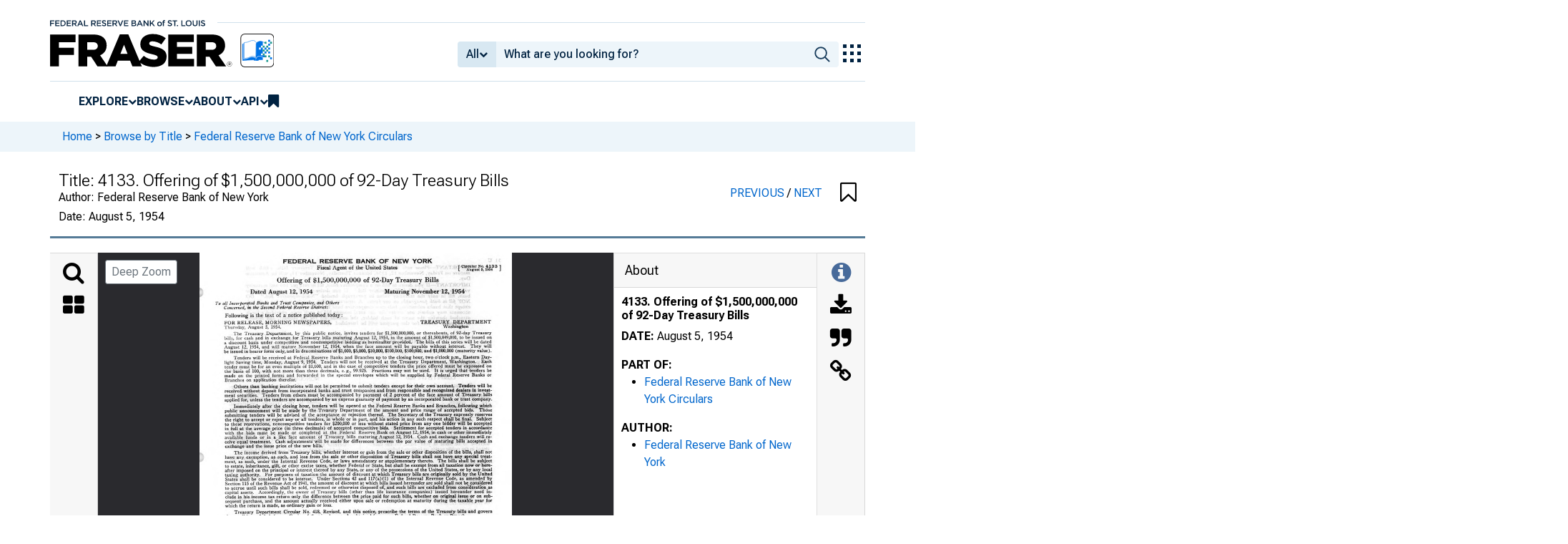

--- FILE ---
content_type: text/css
request_url: https://fraser.stlouisfed.org/assets/dist/research/fraser-pdfviewer-js/build/main.css?1769544545
body_size: 1867
content:
.record-content{background-color:#2a2a2e}.scroll-images{display:flex;flex-direction:column;gap:20px;overflow:auto}.thumbnail-container{text-align:center}.content-view-height{height:900px;overflow-y:scroll}.thumbnail{cursor:pointer}.thumbnail:hover{box-shadow:0 0 5px grey}.selected-thumbnail{box-shadow:0 0 5px #51cbee}:root{--image-height:80vh;--image-load-threshold:0.1;--inline-svg:1}.image-container{align-items:center;display:flex;margin:0 auto;position:relative;width:auto}.image-container,.image-container img{height:80vh;height:var(--image-height)}.image-container img{max-width:100%;object-fit:contain;-webkit-user-select:none;user-select:none;width:100%}.image-container::selection{background:#0000}.text-overlay{bottom:0;display:flex;left:0;position:absolute;right:0;top:0}.fullscreen-sidebar{background-color:#2a2a2e80;border-bottom-left-radius:3px;display:flex;flex-direction:column;padding:5px 5px 0;position:absolute;right:26px;top:15px;z-index:13}.canvas-panel-zoom-modal .modal-body{background-color:#2a2a2e}#btn-deep-zoom.btn{background-color:#fff;left:10px;position:absolute;top:10px;z-index:5}#btn-deep-zoom.btn:hover{background-color:inherit}#current-page-number{background-color:#00000080;border-radius:.2rem;bottom:6px;color:#fff;font-size:.7rem;padding:.25rem .5rem;position:absolute;right:6px;z-index:5}.canvas-panel-modal{--atlas-container-flex:1 1 0px;--atlas-background:#2a2a2e;--atlas-focus:none;display:flex;flex-direction:column;height:100%;z-index:2}.download-modal .btn-outline-secondary{background-color:#fff;border:1px solid #ccc;border-radius:4px;color:#333;padding:10px 16px;text-decoration:none;transition:background-color .3s,color .3s}.download-modal .btn-outline-secondary i{margin-right:8px}.download-modal .btn-outline-secondary:focus,.download-modal .btn-outline-secondary:hover{background-color:#e9ecef;color:#333}.download-modal .modal-dialog{margin:auto}.download-btn{align-items:center;display:flex!important;margin-bottom:10px;text-align:left!important;width:100%}.modal-header .jump-to-page{justify-content:normal!important}.jump-to-page-pagetext,.jump-to-page-seperator{font-size:16px;margin:8px 8px 0!important}.jump-to-page input::-webkit-inner-spin-button,.jump-to-page input::-webkit-outer-spin-button{-webkit-appearance:none;margin:0}.jump-to-page input[type=number]{-moz-appearance:textfield}.jump-to-page.input-group .btn{border-top-left-radius:3px}.table-of-content-item{color:#336196;cursor:pointer}.table-of-content-item:hover{text-decoration:underline}.metadata-content{padding-top:10px}.metadata-spacing{margin-bottom:1rem;padding:0 10px}.metadata-title{font-size:14px;font-weight:bolder;line-height:1.2em;margin-bottom:.5rem}.additional-metadata{margin-left:-10px;margin-right:-10px;padding-bottom:10px}.additional-metadata h5{background-color:#f7f7f7;padding:10px}.link-copied-alert{padding:2px}.alert-show{opacity:1;transition:all .25s linear}.alert-hide{opacity:0;transition:all .25s linear 2s}.side-panel-header{align-items:center;background-color:#f7f7f7;border-bottom:1px solid rgba(0,0,0,.125);display:flex;font-size:18px;padding:10px 15px}.sidebar-icon-panel{background-color:#f7f7f7;border-right:1px solid rgba(0,0,0,.125);border-top:1px solid rgba(0,0,0,.125);text-align:center}.sidebar-panel-icon{cursor:pointer;padding-top:10px}.sidebar-icon-panel .fa-inverse{color:#476a9a}@media screen and (max-width:767px){.sidebar-icon-panel{align-items:center;justify-content:center}.sidebar-panel-icon{padding:10px}}.search-container .input-group{border:1px #2a2a2e;position:relative;width:100%}.search-container .input-group .btn{border:1px solidrgba(0,0,0,rgba(0,0,0,.125));border-left:none}.search-container .input-group .input-group-append{align-items:center;display:flex;height:100%;position:relative}.search-container .input-group-append .btn{background:#0000;border:none;color:#495057}.search-container .matches-text{background-color:#c7c3c3;border-radius:8px;margin:5px;padding:0 8px}.toc-header{background-color:#f7f7f7;font-size:1rem;padding:10px}.toc-chapters{padding-left:10px!important}.toc{padding-right:10px}.toc ul ul li:last-child{border:none}.search-highlight{fill:#ef0fff;opacity:.5}.current-search-highlight{fill:#38d878;opacity:.5}.icon-button{background-color:initial;border:none}
/*# sourceMappingURL=main.db0f7ca0.css.map*/

--- FILE ---
content_type: image/svg+xml
request_url: https://iiif.slf.digirati.io/svg/item/11561/11561_0_0001
body_size: 16450
content:
<svg viewBox="0 0 2400 3165" xmlns="http://www.w3.org/2000/svg">
  <text x="85" y="77" textLength="91" font-size="31" lengthAdjust="spacingAndGlyphs" class="text-line-segment">31 U</text>
  <text x="83" y="117" textLength="107" font-size="40" lengthAdjust="spacingAndGlyphs" class="text-line-segment">? n</text>
  <text x="319" y="124" textLength="1722" font-size="35" lengthAdjust="spacingAndGlyphs" class="text-line-segment">IM PORTANT— Please note that this offering is fo r 92-day Treasury bills, which will</text>
  <text x="317" y="166" textLength="1725" font-size="35" lengthAdjust="spacingAndGlyphs" class="text-line-segment">mature on Friday, November 12, 1954, because Thursday, November 11, will be Armistice</text>
  <text x="313" y="221" textLength="87" font-size="35" lengthAdjust="spacingAndGlyphs" class="text-line-segment">Day.</text>
  <text x="562" y="221" textLength="237" font-size="35" lengthAdjust="spacingAndGlyphs" class="text-line-segment">&gt;*U*H YUfSi</text>
  <text x="317" y="256" textLength="1724" font-size="35" lengthAdjust="spacingAndGlyphs" class="text-line-segment">IM PORTANT— If you desire to bid on a competitive basis, fill in rate per 100 and maturity</text>
  <text x="317" y="299" textLength="1723" font-size="35" lengthAdjust="spacingAndGlyphs" class="text-line-segment">value in paragraph headed "Competitive Bid.” If you desire to bid on a noncompetitive</text>
  <text x="317" y="341" textLength="1721" font-size="35" lengthAdjust="spacingAndGlyphs" class="text-line-segment">basis, fill in only the maturity value in paragraph headed "Noncompetitive Bid.” DO</text>
  <text x="317" y="383" textLength="1724" font-size="35" lengthAdjust="spacingAndGlyphs" class="text-line-segment">N O T fill in both paragraphs on one form . A separate tender must be used fo r each bid,</text>
  <text x="317" y="425" textLength="1725" font-size="35" lengthAdjust="spacingAndGlyphs" class="text-line-segment">except that banks submitting bids on a competitive basis fo r their own and their customers*</text>
  <text x="319" y="467" textLength="1725" font-size="35" lengthAdjust="spacingAndGlyphs" class="text-line-segment">accounts may submit one tender fo r the total amount bid at each price, provided a list is</text>
  <text x="319" y="509" textLength="1722" font-size="35" lengthAdjust="spacingAndGlyphs" class="text-line-segment">attached showing the name o f each bidder, the amount bid fo r his account, and method</text>
  <text x="317" y="552" textLength="1326" font-size="35" lengthAdjust="spacingAndGlyphs" class="text-line-segment">o f payment. Forms fo r this purpose will be furnished upon request.</text>
  <text x="1740" y="625" textLength="306" font-size="31" lengthAdjust="spacingAndGlyphs" class="text-line-segment">N o _______________</text>
  <text x="647" y="691" textLength="1059" font-size="38" lengthAdjust="spacingAndGlyphs" class="text-line-segment">T E N D E R F O R 9 2 -D A Y T R E A S U R Y BILLS</text>
  <text x="521" y="754" textLength="459" font-size="35" lengthAdjust="spacingAndGlyphs" class="text-line-segment">Dated August 12, 1954</text>
  <text x="1320" y="754" textLength="565" font-size="35" lengthAdjust="spacingAndGlyphs" class="text-line-segment">Maturing November 12, 1954</text>
  <text x="184" y="865" textLength="798" font-size="31" lengthAdjust="spacingAndGlyphs" class="text-line-segment">T o F e d e r a l R e s e r v e B a n k o f N e w Y o r k ,</text>
  <text x="268" y="907" textLength="631" font-size="31" lengthAdjust="spacingAndGlyphs" class="text-line-segment">F iscal A gen t o f the U nited States.</text>
  <text x="437" y="973" textLength="382" font-size="35" lengthAdjust="spacingAndGlyphs" class="text-line-segment">COMPETITIVE BID</text>
  <text x="308" y="1033" textLength="768" font-size="31" lengthAdjust="spacingAndGlyphs" class="text-line-segment">Pursuant to the provisions o f T reas</text>
  <text x="181" y="1075" textLength="894" font-size="31" lengthAdjust="spacingAndGlyphs" class="text-line-segment">u ry Departm ent C ircular N o . 418, Revised,</text>
  <text x="181" y="1117" textLength="894" font-size="31" lengthAdjust="spacingAndGlyphs" class="text-line-segment">and to the provisions o f the public n o</text>
  <text x="182" y="1160" textLength="897" font-size="31" lengthAdjust="spacingAndGlyphs" class="text-line-segment">tice on A u gu st 5, 1954, as issued b y the</text>
  <text x="182" y="1202" textLength="892" font-size="31" lengthAdjust="spacingAndGlyphs" class="text-line-segment">T reasury Departm ent, the undersigned offers</text>
  <text x="181" y="1270" textLength="887" font-size="31" lengthAdjust="spacingAndGlyphs" class="text-line-segment">___________________________ * fo r a total amount o f</text>
  <text x="1500" y="835" textLength="168" font-size="31" lengthAdjust="spacingAndGlyphs" class="text-line-segment">Dated at_</text>
  <text x="2091" y="909" textLength="92" font-size="38" lengthAdjust="spacingAndGlyphs" class="text-line-segment">.1954</text>
  <text x="308" y="1302" textLength="196" font-size="27" lengthAdjust="spacingAndGlyphs" class="text-line-segment">(Rate per 100)</text>
  <text x="1484" y="976" textLength="492" font-size="35" lengthAdjust="spacingAndGlyphs" class="text-line-segment">NONCOMPETITIVE BID</text>
  <text x="1411" y="1035" textLength="768" font-size="31" lengthAdjust="spacingAndGlyphs" class="text-line-segment">Pursuant to the provisions o f T reasury D e</text>
  <text x="1284" y="1073" textLength="896" font-size="32" lengthAdjust="spacingAndGlyphs" class="text-line-segment">partment Circular N o . 418, R evised, and to the</text>
  <text x="1285" y="1120" textLength="897" font-size="31" lengthAdjust="spacingAndGlyphs" class="text-line-segment">provisions o f the public notice on A u gu st 5,</text>
  <text x="1288" y="1162" textLength="891" font-size="31" lengthAdjust="spacingAndGlyphs" class="text-line-segment">1954, as issued by the T reasu ry Department,</text>
  <text x="1284" y="1205" textLength="895" font-size="31" lengthAdjust="spacingAndGlyphs" class="text-line-segment">the undersigned offers a noncom petitive tender</text>
  <text x="1285" y="1272" textLength="424" font-size="31" lengthAdjust="spacingAndGlyphs" class="text-line-segment">fo r a total am ount o f $_</text>
  <text x="181" y="1352" textLength="865" font-size="31" lengthAdjust="spacingAndGlyphs" class="text-line-segment">$________________________________ (m aturity value)</text>
  <text x="181" y="1396" textLength="893" font-size="31" lengthAdjust="spacingAndGlyphs" class="text-line-segment">o f the T reasury bills therein described, o r fo r</text>
  <text x="181" y="1438" textLength="896" font-size="31" lengthAdjust="spacingAndGlyphs" class="text-line-segment">any less amount that may be awarded, settlement</text>
  <text x="182" y="1480" textLength="894" font-size="31" lengthAdjust="spacingAndGlyphs" class="text-line-segment">th erefor to be m ade at you r Bank, on the date</text>
  <text x="182" y="1522" textLength="811" font-size="31" lengthAdjust="spacingAndGlyphs" class="text-line-segment">stated in the public notice, as indicated b e lo w :</text>
  <text x="182" y="1580" textLength="18" font-size="31" lengthAdjust="spacingAndGlyphs" class="text-line-segment">0</text>
  <text x="267" y="1580" textLength="810" font-size="31" lengthAdjust="spacingAndGlyphs" class="text-line-segment">B y surrender o f m aturing Treasury bills</text>
  <text x="181" y="1639" textLength="891" font-size="31" lengthAdjust="spacingAndGlyphs" class="text-line-segment">am ounting t o ..........................$ ----------------------------------</text>
  <text x="182" y="1723" textLength="20" font-size="31" lengthAdjust="spacingAndGlyphs" class="text-line-segment">□</text>
  <text x="266" y="1723" textLength="809" font-size="31" lengthAdjust="spacingAndGlyphs" class="text-line-segment">B y cash o r other im mediately available funds</text>
  <text x="184" y="1793" textLength="894" font-size="27" lengthAdjust="spacingAndGlyphs" class="text-line-segment">*P rice must be expressed on the basis o f 100, with not</text>
  <text x="184" y="1828" textLength="812" font-size="27" lengthAdjust="spacingAndGlyphs" class="text-line-segment">m ore than three decimal places, fo r exam ple, 99.925.</text>
  <text x="309" y="1890" textLength="1870" font-size="31" lengthAdjust="spacingAndGlyphs" class="text-line-segment">T h e T reasury bills fo r which tender is hereby made are to be dated A ugust 12, 1954, and are to mature</text>
  <text x="184" y="1933" textLength="407" font-size="31" lengthAdjust="spacingAndGlyphs" class="text-line-segment">on N ovem ber 12, 1954.</text>
  <text x="309" y="1997" textLength="1545" font-size="33" lengthAdjust="spacingAndGlyphs" class="text-line-segment">This tender will be inserted in spccial envelope marked “ Tender fo r Treasury B ills”</text>
  <text x="1783" y="1304" textLength="333" font-size="27" lengthAdjust="spacingAndGlyphs" class="text-line-segment">(Not to exceed $200,000)</text>
  <text x="1290" y="1355" textLength="890" font-size="31" lengthAdjust="spacingAndGlyphs" class="text-line-segment">(m aturity valu e) o f the Treasury bills therein</text>
  <text x="1284" y="1397" textLength="896" font-size="31" lengthAdjust="spacingAndGlyphs" class="text-line-segment">described, at the average price (in three deci</text>
  <text x="1284" y="1441" textLength="897" font-size="31" lengthAdjust="spacingAndGlyphs" class="text-line-segment">m als) o f accepted com petitive bids, settlement</text>
  <text x="1284" y="1482" textLength="897" font-size="31" lengthAdjust="spacingAndGlyphs" class="text-line-segment">th erefor to be m ade at you r Bank, on the date</text>
  <text x="1284" y="1525" textLength="813" font-size="31" lengthAdjust="spacingAndGlyphs" class="text-line-segment">stated in the public notice, as indicated b e lo w :</text>
  <text x="1285" y="1582" textLength="20" font-size="31" lengthAdjust="spacingAndGlyphs" class="text-line-segment">□</text>
  <text x="1369" y="1582" textLength="811" font-size="31" lengthAdjust="spacingAndGlyphs" class="text-line-segment">B y surrender o f m aturing T reasury bills</text>
  <text x="1284" y="1639" textLength="883" font-size="31" lengthAdjust="spacingAndGlyphs" class="text-line-segment">amounting to ......................... $ ______________________</text>
  <text x="1285" y="1723" textLength="20" font-size="31" lengthAdjust="spacingAndGlyphs" class="text-line-segment">□</text>
  <text x="1369" y="1723" textLength="808" font-size="31" lengthAdjust="spacingAndGlyphs" class="text-line-segment">B y cash o r other im mediately available funds</text>
  <text x="1519" y="2086" textLength="195" font-size="27" lengthAdjust="spacingAndGlyphs" class="text-line-segment">(Please print)</text>
  <text x="782" y="2142" textLength="49" font-size="27" lengthAdjust="spacingAndGlyphs" class="text-line-segment">B y.</text>
  <text x="1032" y="2168" textLength="399" font-size="27" lengthAdjust="spacingAndGlyphs" class="text-line-segment">(OiUcial signature required)</text>
  <text x="1939" y="2168" textLength="90" font-size="27" lengthAdjust="spacingAndGlyphs" class="text-line-segment">(Title)</text>
  <text x="782" y="2224" textLength="258" font-size="27" lengthAdjust="spacingAndGlyphs" class="text-line-segment">Street Address..</text>
  <text x="1160" y="2307" textLength="628" font-size="27" lengthAdjust="spacingAndGlyphs" class="text-line-segment">(City, Town or Village, P. O. No., and State)</text>
  <text x="182" y="2372" textLength="1830" font-size="27" lengthAdjust="spacingAndGlyphs" class="text-line-segment">I f this tender is submitted by a bank for the account of a customer, indicate the customer’s name on line below:</text>
  <text x="538" y="2476" textLength="287" font-size="27" lengthAdjust="spacingAndGlyphs" class="text-line-segment">(Name o f Customer)</text>
  <text x="1517" y="2476" textLength="626" font-size="27" lengthAdjust="spacingAndGlyphs" class="text-line-segment">(City, Town or Village, P. O. No., and State)</text>
  <text x="181" y="2521" textLength="627" font-size="35" lengthAdjust="spacingAndGlyphs" class="text-line-segment">IMPORTANT INSTRUCTIONS:</text>
  <text x="360" y="2566" textLength="1815" font-size="27" lengthAdjust="spacingAndGlyphs" class="text-line-segment">1. N o ten der fo r less than $1,000 w ill be con sidered, and each tender m u st b e fo r an even m u ltiple o f $1,000</text>
  <text x="182" y="2603" textLength="274" font-size="27" lengthAdjust="spacingAndGlyphs" class="text-line-segment">(m a tu rity va lu e).</text>
  <text x="357" y="2643" textLength="1820" font-size="27" lengthAdjust="spacingAndGlyphs" class="text-line-segment">2. I f the person m a k in g the ten der is a corp ora tion , the ten der should be sign ed b y an officer o f the c o rp o ra </text>
  <text x="181" y="2677" textLength="1996" font-size="27" lengthAdjust="spacingAndGlyphs" class="text-line-segment">tion authorized to m ake the tender, and the sig n in g o f the ten der b y an officer o f the co rp o ra tio n w ill be con stru ed as a</text>
  <text x="181" y="2712" textLength="1996" font-size="27" lengthAdjust="spacingAndGlyphs" class="text-line-segment">represen tation b y him that he has been so authorized. I f the ten der is m ade b y a partnership, it sh ou ld be sign ed b y a</text>
  <text x="181" y="2753" textLength="802" font-size="27" lengthAdjust="spacingAndGlyphs" class="text-line-segment">m em ber o f the firm , w h o sh ou ld sign in the fo r m</text>
  <text x="1039" y="2753" textLength="1134" font-size="27" lengthAdjust="spacingAndGlyphs" class="text-line-segment">.................................................................................................... a copartn ersh ip, b y</text>
  <text x="178" y="2794" textLength="1336" font-size="27" lengthAdjust="spacingAndGlyphs" class="text-line-segment">.......... ............................................................................................... ..._____ , a m em b er o f the firm .”</text>
  <text x="358" y="2836" textLength="1816" font-size="27" lengthAdjust="spacingAndGlyphs" class="text-line-segment">3. T e n d e rs w ill be receiv ed w ith ou t dep osit fro m in corpora ted banks and trust com pa n ies and fro m resp o n </text>
  <text x="182" y="2870" textLength="1993" font-size="27" lengthAdjust="spacingAndGlyphs" class="text-line-segment">sible and re co g n ize d dealers in in vestm ent securities. T en d ers fro m oth ers m u st be a ccom p a n ied b y paym ent o f 2 percent</text>
  <text x="181" y="2905" textLength="1996" font-size="27" lengthAdjust="spacingAndGlyphs" class="text-line-segment">o the ce a m ou n t o f T rea su ry bills applied for, unless the tenders are accom pa n ied b y an express gu aranty o f paym ent</text>
  <text x="181" y="2940" textLength="691" font-size="27" lengthAdjust="spacingAndGlyphs" class="text-line-segment">b y an in corp ora ted bank or trust com p a n y .</text>
  <text x="358" y="2980" textLength="1818" font-size="31" lengthAdjust="spacingAndGlyphs" class="text-line-segment">4. I f th e language o f this tender is ch a n ged in a n y respect, w h ich , in the o p in io n o f the S ecretary o f the</text>
  <text x="181" y="3016" textLength="891" font-size="27" lengthAdjust="spacingAndGlyphs" class="text-line-segment">T re a su ry , is m aterial, the ten der m a y be disregarded.</text>
  <text x="392" y="3070" textLength="1571" font-size="35" lengthAdjust="spacingAndGlyphs" class="text-line-segment">Payment b y credit through Treasury Tax and Loan Account will not be permitted.</text>
  <text x="76" y="3115" textLength="230" font-size="25" lengthAdjust="spacingAndGlyphs" class="text-line-segment">T E N T B — 1258 a</text>
  <text x="2175" y="3115" textLength="93" font-size="25" lengthAdjust="spacingAndGlyphs" class="text-line-segment">( over)</text>
  <text x="0" y="3076" textLength="320" font-size="30" lengthAdjust="spacingAndGlyphs" class="text-line-segment">for FRASER</text>
  <text x="0" y="3116" textLength="385" font-size="30" lengthAdjust="spacingAndGlyphs" class="text-line-segment">http://fraser.stlouisfed.org/</text>
  <text x="0" y="3156" textLength="507" font-size="30" lengthAdjust="spacingAndGlyphs" class="text-line-segment">Federal Reserve Bank of St. Louis</text>
  <style>                                     
.text-line-segment { fill: rgba(0,0,0,0) }
.text-line-segment::selection { fill: #fff; background: rgba(15, 76, 155, 0.8) }
  </style>
</svg>

--- FILE ---
content_type: image/svg+xml
request_url: https://iiif.slf.digirati.io/svg/item/11561/11561_0_0000
body_size: 24578
content:
<svg viewBox="0 0 2400 3165" xmlns="http://www.w3.org/2000/svg">
  <text x="642" y="78" textLength="1137" font-size="40" lengthAdjust="spacingAndGlyphs" class="text-line-segment">E D E R A L R E S E R V E BAN K O F N E W Y O R K</text>
  <text x="901" y="127" textLength="617" font-size="35" lengthAdjust="spacingAndGlyphs" class="text-line-segment">Fiscal Agent of the United States</text>
  <text x="595" y="225" textLength="1236" font-size="46" lengthAdjust="spacingAndGlyphs" class="text-line-segment">O ffe rin g o f $1,500,000,000 o f 92-Day Treasury B ills</text>
  <text x="2009" y="111" textLength="266" font-size="21" lengthAdjust="spacingAndGlyphs" class="text-line-segment">C i r c u l a r N o . 4 1 3 3</text>
  <text x="2049" y="137" textLength="197" font-size="21" lengthAdjust="spacingAndGlyphs" class="text-line-segment">A u g u s t 5 ,1 9 5 4</text>
  <text x="389" y="311" textLength="479" font-size="40" lengthAdjust="spacingAndGlyphs" class="text-line-segment">Dated August 12, 1954</text>
  <text x="1418" y="311" textLength="614" font-size="40" lengthAdjust="spacingAndGlyphs" class="text-line-segment">Maturing November 12, 1954</text>
  <text x="122" y="397" textLength="946" font-size="27" lengthAdjust="spacingAndGlyphs" class="text-line-segment">T o all Incorporated Banks and Trust Companies, and O thers</text>
  <text x="187" y="428" textLength="798" font-size="27" lengthAdjust="spacingAndGlyphs" class="text-line-segment">Concerned, in the Second Federal R eserv e D istrict:</text>
  <text x="196" y="492" textLength="901" font-size="31" lengthAdjust="spacingAndGlyphs" class="text-line-segment">F ollow in g is the text o f a notice published to d a y :</text>
  <text x="190" y="547" textLength="818" font-size="27" lengthAdjust="spacingAndGlyphs" class="text-line-segment">F O R R E L E A S E , M O R N I N G N E W S P A P E R S ,</text>
  <text x="190" y="582" textLength="433" font-size="27" lengthAdjust="spacingAndGlyphs" class="text-line-segment">T h u rsd a y, A u g u st 5, 1954.</text>
  <text x="1696" y="541" textLength="533" font-size="27" lengthAdjust="spacingAndGlyphs" class="text-line-segment">T R E A S U R Y D E P A R T M E N T</text>
  <text x="1870" y="575" textLength="190" font-size="27" lengthAdjust="spacingAndGlyphs" class="text-line-segment">W a sh in gton</text>
  <text x="261" y="628" textLength="1976" font-size="27" lengthAdjust="spacingAndGlyphs" class="text-line-segment">T h e T re a su ry D epartm en t, b y this pu blic n otice, invites tenders fo r $1,500,000,000, or thereabouts, o f 9 2-d ay T reasu ry</text>
  <text x="190" y="663" textLength="2049" font-size="27" lengthAdjust="spacingAndGlyphs" class="text-line-segment">bills, fo r cash and in exch a n ge fo r T reasu ry bills m aturing A u g u s t 12, 1954, in the a m ou n t o f $1,500,849,000, to be issued on</text>
  <text x="190" y="697" textLength="2048" font-size="27" lengthAdjust="spacingAndGlyphs" class="text-line-segment">a d iscou n t basis under com p etitive a n d n on com p etitive b id d in g as h ereinafter p rov id ed . T h e bills o f this series w ill be dated</text>
  <text x="190" y="730" textLength="2049" font-size="27" lengthAdjust="spacingAndGlyphs" class="text-line-segment">A st 12, 1954, and w ill m ature N o v e m b e r 12, 1954, w hen the face a m ou n t w ill be p ayable w ith ou t interest. T h e y w ill</text>
  <text x="188" y="765" textLength="2050" font-size="27" lengthAdjust="spacingAndGlyphs" class="text-line-segment">be issued in bearer fo rm on ly, and in den om in a tion s o f $1,000, $5,000, $10,000, $100,000, $500,000, and $1,000,000 (m a tu rity v a lu e ).</text>
  <text x="262" y="814" textLength="1977" font-size="27" lengthAdjust="spacingAndGlyphs" class="text-line-segment">T e n d e rs w ill be received at F ed eral R eserve Banks and B ran ch es up to the clo s in g h our, t w o o ’ c lo ck p.m ., E astern D a y </text>
  <text x="192" y="848" textLength="2047" font-size="27" lengthAdjust="spacingAndGlyphs" class="text-line-segment">light S a vin g time, M on d a y , A u gu st 9, 1954. T e n d e rs w ill n ot be received at the T rea su ry D epartm en t, W a s h in g to n . E ach</text>
  <text x="192" y="882" textLength="2046" font-size="27" lengthAdjust="spacingAndGlyphs" class="text-line-segment">tender m u st be fo r an even m u ltiple o f $1,000, and in the case o f com petitive tenders the p rice offered m u st be exp ressed on</text>
  <text x="192" y="916" textLength="2048" font-size="27" lengthAdjust="spacingAndGlyphs" class="text-line-segment">the basis o f 100, w ith n ot m ore than three decim als, e. g., 99.925. F raction s m ay n ot be used. It is urged that ten ders be</text>
  <text x="192" y="950" textLength="2047" font-size="27" lengthAdjust="spacingAndGlyphs" class="text-line-segment">m ade on the printed fo rm s and forw a rd ed in the special en velop es w hich w ill be supplied b y Federal R eserve B anks or</text>
  <text x="193" y="987" textLength="546" font-size="27" lengthAdjust="spacingAndGlyphs" class="text-line-segment">B ran ch es on application therefor.</text>
  <text x="263" y="1033" textLength="1976" font-size="27" lengthAdjust="spacingAndGlyphs" class="text-line-segment">O th e rs than banking institutions w ill n o t be perm itted to subm it tenders e x cep t fo r their o w n a ccou n t. T en d ers w ill be</text>
  <text x="192" y="1068" textLength="2049" font-size="27" lengthAdjust="spacingAndGlyphs" class="text-line-segment">receiv ed w ith ou t dep osit fro m in corp ora ted banks and trust com pa n ies and fro m respon sib le and recog n ized dealers in invest</text>
  <text x="192" y="1102" textLength="2051" font-size="27" lengthAdjust="spacingAndGlyphs" class="text-line-segment">m en t securities. T e n d ers fr o m oth ers m u st be a ccom p a n ied b y paym ent o f 2 p ercen t o f the fa ce a m ou n t o f T r e a s u ry bills</text>
  <text x="192" y="1135" textLength="2051" font-size="27" lengthAdjust="spacingAndGlyphs" class="text-line-segment">applied fo r, unless the tenders are a ccom p a n ied b y an exp ress gu a ra n ty o f paym ent b y an in corp ora ted bank o r trust com p a n y .</text>
  <text x="264" y="1186" textLength="1976" font-size="27" lengthAdjust="spacingAndGlyphs" class="text-line-segment">Im m ed ia tely after the clo s in g h our, tenders w ill be open ed at the F ed eral R eserve Banks and B ran ches, fo llo w in g w hich</text>
  <text x="193" y="1219" textLength="2048" font-size="27" lengthAdjust="spacingAndGlyphs" class="text-line-segment">pu b lic a n n ou n cem en t w ill be m ade b y th e T rea su ry D epartm en t o f the a m ou n t a n d price range o f a ccep ted bids. T h o s e</text>
  <text x="194" y="1253" textLength="2047" font-size="27" lengthAdjust="spacingAndGlyphs" class="text-line-segment">su b m ittin g tenders w ill be advised o f the a ccep ta n ce or rejection th ereof. T h e S ecreta ry o f the T rea su ry exp ressly re se iy e s</text>
  <text x="194" y="1288" textLength="2048" font-size="27" lengthAdjust="spacingAndGlyphs" class="text-line-segment">the righ t t o a ccep t o r reject a n y or all tenders, in w h ole or in part, and his action in a n y such respect shall b e final. S u b je ct</text>
  <text x="193" y="1323" textLength="2047" font-size="27" lengthAdjust="spacingAndGlyphs" class="text-line-segment">to these reservations, n on com petitive ten ders fo r $200,000 o r less w ith ou t stated price fro m any on e bidder w ill be a ccep ted</text>
  <text x="194" y="1355" textLength="2047" font-size="27" lengthAdjust="spacingAndGlyphs" class="text-line-segment">ll at the a vera ge price (in three d ecim a ls) o f a ccep ted com p etitive bids. S ettlem ent for a ccep ted tenders in a cco rd a n ce</text>
  <text x="194" y="1390" textLength="2046" font-size="27" lengthAdjust="spacingAndGlyphs" class="text-line-segment">w ith the bids m u st be m ade or com p leted at the F ed eral R eserve B ank on A u g u st 12, 1954, in cash or oth er im m ediately</text>
  <text x="193" y="1425" textLength="2049" font-size="27" lengthAdjust="spacingAndGlyphs" class="text-line-segment">available funds o r in a like face a m ou n t o f T rea su ry bills m aturing A u g u st 12, 1954. Cash and exch a n ge tenders w ill re </text>
  <text x="194" y="1458" textLength="2049" font-size="27" lengthAdjust="spacingAndGlyphs" class="text-line-segment">ceive equal treatm ent. Cash adjustm ents w ill be m ade fo r d ifferen ces betw een th e par value o f m aturing bills a ccep te d in</text>
  <text x="194" y="1493" textLength="748" font-size="27" lengthAdjust="spacingAndGlyphs" class="text-line-segment">exch a n ge and the issue price o f the n ew bills.</text>
  <text x="265" y="1542" textLength="1977" font-size="27" lengthAdjust="spacingAndGlyphs" class="text-line-segment">T h e in com e derived fro m T rea su ry bills, w h eth er interest o r gain fro m the sale o r oth er disp osition o f the bills, shall not</text>
  <text x="194" y="1575" textLength="2048" font-size="27" lengthAdjust="spacingAndGlyphs" class="text-line-segment">have any exem ption , as such, and loss fro m the sale or oth er disposition o f T rea su ry bills shall n ot have a n y special treat</text>
  <text x="193" y="1609" textLength="2049" font-size="27" lengthAdjust="spacingAndGlyphs" class="text-line-segment">m ent, as such, u nder the Internal R even u e C ode, o r law s a m en d a tory o r sup plem entary thereto. T h e bills shall be su b ject</text>
  <text x="194" y="1643" textLength="2049" font-size="27" lengthAdjust="spacingAndGlyphs" class="text-line-segment">o estate, inheritance, gift, or oth er excise taxes, w hether F ed eral or State, but shall be exem p t fro m all taxation n o w o r h ere</text>
  <text x="194" y="1677" textLength="2048" font-size="27" lengthAdjust="spacingAndGlyphs" class="text-line-segment">after im p osed on the principal o r interest th ereof b y a n y State, or any o f the possession s o f the U n ited States, o r b y a n y loca l</text>
  <text x="194" y="1711" textLength="2049" font-size="27" lengthAdjust="spacingAndGlyphs" class="text-line-segment">ta x in g authority. F o r pu rposes o f taxation the am ount o f d iscou n t at w h ich T rea su ry bills are origin a lly sold b y th e U n ited</text>
  <text x="197" y="1744" textLength="2044" font-size="27" lengthAdjust="spacingAndGlyphs" class="text-line-segment">States shall be con sid ered to be interest. U n der S ection s 42 and 1 1 7 (a )(1 ) o f the Internal R even ue C ode, as a m en ded b y</text>
  <text x="196" y="1778" textLength="2047" font-size="27" lengthAdjust="spacingAndGlyphs" class="text-line-segment">S ection 115 o f the R even u e A c t o f 1941, the a m ou n t o f discou n t at w h ich bills issued h ereunder are sold shall n ot be con sid ered</text>
  <text x="196" y="1812" textLength="2049" font-size="27" lengthAdjust="spacingAndGlyphs" class="text-line-segment">to a ccru e until such bills shall be sold, redeem ed o r oth erw ise disp osed o f , and such bills are exclu d ed fro m con sidera tion as</text>
  <text x="194" y="1845" textLength="2049" font-size="27" lengthAdjust="spacingAndGlyphs" class="text-line-segment">capital assets. A cco r d in g ly , the ow n er o f T rea su ry bills (o th e r than life insurance com p a n ies) issued hereun der need in </text>
  <text x="197" y="1879" textLength="2048" font-size="27" lengthAdjust="spacingAndGlyphs" class="text-line-segment">clu de in his in co m e ta x return o n ly the differen ce betw een the price paid fo r such b ills, w hether on original issue o r on sub</text>
  <text x="197" y="1914" textLength="2044" font-size="27" lengthAdjust="spacingAndGlyphs" class="text-line-segment">sequent purchase, and the am ou nt actu a lly receiv ed either u pon sale o r red em ption at m aturity du rin g the ta x a b le y e a r fo r</text>
  <text x="196" y="1950" textLength="819" font-size="27" lengthAdjust="spacingAndGlyphs" class="text-line-segment">w h ich the return is m ade, as ord in a ry gain o r loss.</text>
  <text x="267" y="1996" textLength="1976" font-size="27" lengthAdjust="spacingAndGlyphs" class="text-line-segment">T re a su ry D epartm en t Circular N o . 418, R evised , and this n otice, p rescrib e th e term s o f the T rea su ry bills and g o v e rn</text>
  <text x="197" y="2030" textLength="1848" font-size="27" lengthAdjust="spacingAndGlyphs" class="text-line-segment">the con d ition s o f their issue. C opies o f th e circular m a y be obtain ed fro m any Federal R eserve B a n k o r B ranch.</text>
  <text x="188" y="2092" textLength="2128" font-size="31" lengthAdjust="spacingAndGlyphs" class="text-line-segment">T his Bank will receive tenders up to 2 p.m ., Eastern D aylight S aving time, M onday, A ugu st 9, 1954, at the Securities</text>
  <text x="129" y="2134" textLength="2187" font-size="31" lengthAdjust="spacingAndGlyphs" class="text-line-segment">Department o f its H ead Office and at its B uffalo Branch. Please use the fo rm on the reverse side o f this circular to submit</text>
  <text x="125" y="2171" textLength="2190" font-size="31" lengthAdjust="spacingAndGlyphs" class="text-line-segment">a tender, and return it in an envelope m arked “ T en d er fo r T reasu ry Bills.” T enders may be submitted b y telegraph, sub</text>
  <text x="124" y="2215" textLength="2186" font-size="31" lengthAdjust="spacingAndGlyphs" class="text-line-segment">je ct to written con firm ation ; they m ay not be submitted by telephone. Payment f o r the Treasury bills cannot be made by</text>
  <text x="122" y="2258" textLength="2188" font-size="33" lengthAdjust="spacingAndGlyphs" class="text-line-segment">credit through the Treasury T ax and Loan Account. Settlement must be made in cash or other immediately available</text>
  <text x="122" y="2301" textLength="654" font-size="33" lengthAdjust="spacingAndGlyphs" class="text-line-segment">funds in Treasury bills.</text>
  <text x="1762" y="2336" textLength="479" font-size="28" lengthAdjust="spacingAndGlyphs" class="text-line-segment">A l a n S p r o u l , President.</text>
  <text x="187" y="2423" textLength="2033" font-size="35" lengthAdjust="spacingAndGlyphs" class="text-line-segment">Results o f last offering o f Treasury bills (91-day bills dated August 5, 1954, maturing November 4, 1954)</text>
  <text x="196" y="2504" textLength="586" font-size="27" lengthAdjust="spacingAndGlyphs" class="text-line-segment">T o ta l applied fo r .......... $2,448,454,000</text>
  <text x="194" y="2549" textLength="951" font-size="27" lengthAdjust="spacingAndGlyphs" class="text-line-segment">T o ta l a cce p te d .............. $1,500,639,000 (in clu d es $226,039,000</text>
  <text x="574" y="2583" textLength="573" font-size="27" lengthAdjust="spacingAndGlyphs" class="text-line-segment">entered on a n on com p etitive basis</text>
  <text x="572" y="2618" textLength="575" font-size="27" lengthAdjust="spacingAndGlyphs" class="text-line-segment">and a ccep ted in full at the average</text>
  <text x="574" y="2653" textLength="315" font-size="27" lengthAdjust="spacingAndGlyphs" class="text-line-segment">price sh ow n b e lo w )</text>
  <text x="197" y="2695" textLength="427" font-size="27" lengthAdjust="spacingAndGlyphs" class="text-line-segment">A ve ra g e p rice........ 99.799</text>
  <text x="702" y="2695" textLength="445" font-size="27" lengthAdjust="spacingAndGlyphs" class="text-line-segment">E quivalent rate o f discount</text>
  <text x="698" y="2728" textLength="448" font-size="27" lengthAdjust="spacingAndGlyphs" class="text-line-segment">a p p rox. 0.797% per annum</text>
  <text x="196" y="2772" textLength="953" font-size="27" lengthAdjust="spacingAndGlyphs" class="text-line-segment">R a n g e o f a ccep ted com p etitive b id s: (E x c e p tin g tw o ten d</text>
  <text x="698" y="2804" textLength="347" font-size="27" lengthAdjust="spacingAndGlyphs" class="text-line-segment">ers tota lin g $805,000)</text>
  <text x="197" y="2849" textLength="426" font-size="27" lengthAdjust="spacingAndGlyphs" class="text-line-segment">H ig h .......................... 99.803</text>
  <text x="197" y="2926" textLength="425" font-size="27" lengthAdjust="spacingAndGlyphs" class="text-line-segment">L o w .......................... 99.795</text>
  <text x="700" y="2847" textLength="449" font-size="27" lengthAdjust="spacingAndGlyphs" class="text-line-segment">E quivalent rate o f discou n t</text>
  <text x="699" y="2881" textLength="448" font-size="27" lengthAdjust="spacingAndGlyphs" class="text-line-segment">app rox. 0.779% per annum</text>
  <text x="700" y="2923" textLength="450" font-size="27" lengthAdjust="spacingAndGlyphs" class="text-line-segment">E quivalent rate o f discou nt</text>
  <text x="699" y="2956" textLength="448" font-size="27" lengthAdjust="spacingAndGlyphs" class="text-line-segment">app rox. 0.811% per annum</text>
  <text x="301" y="3004" textLength="742" font-size="27" lengthAdjust="spacingAndGlyphs" class="text-line-segment">(10 percent o f the am ount bid fo r at the low</text>
  <text x="511" y="3038" textLength="320" font-size="27" lengthAdjust="spacingAndGlyphs" class="text-line-segment">price w as a ccep ted )</text>
  <text x="0" y="3076" textLength="320" font-size="30" lengthAdjust="spacingAndGlyphs" class="text-line-segment">for FRASER</text>
  <text x="0" y="3116" textLength="385" font-size="30" lengthAdjust="spacingAndGlyphs" class="text-line-segment">http://fraser.stlouisfed.org/</text>
  <text x="0" y="3156" textLength="507" font-size="30" lengthAdjust="spacingAndGlyphs" class="text-line-segment">Federal Reserve Bank of St. Louis</text>
  <text x="1354" y="2501" textLength="242" font-size="27" lengthAdjust="spacingAndGlyphs" class="text-line-segment">Federal R eserve</text>
  <text x="1812" y="2501" textLength="79" font-size="27" lengthAdjust="spacingAndGlyphs" class="text-line-segment">Total</text>
  <text x="2104" y="2501" textLength="78" font-size="27" lengthAdjust="spacingAndGlyphs" class="text-line-segment">Total</text>
  <text x="1422" y="2534" textLength="114" font-size="27" lengthAdjust="spacingAndGlyphs" class="text-line-segment">District</text>
  <text x="1763" y="2534" textLength="171" font-size="27" lengthAdjust="spacingAndGlyphs" class="text-line-segment">A pplied f o r</text>
  <text x="2074" y="2534" textLength="132" font-size="27" lengthAdjust="spacingAndGlyphs" class="text-line-segment">A ccepted</text>
  <text x="1332" y="2593" textLength="425" font-size="27" lengthAdjust="spacingAndGlyphs" class="text-line-segment">B oston ........................ .... $</text>
  <text x="1802" y="2593" textLength="155" font-size="27" lengthAdjust="spacingAndGlyphs" class="text-line-segment">27,952,000</text>
  <text x="2031" y="2593" textLength="16" font-size="27" lengthAdjust="spacingAndGlyphs" class="text-line-segment">$</text>
  <text x="2092" y="2593" textLength="155" font-size="27" lengthAdjust="spacingAndGlyphs" class="text-line-segment">24,552,000</text>
  <text x="1330" y="2628" textLength="375" font-size="27" lengthAdjust="spacingAndGlyphs" class="text-line-segment">N ew Y o r k ................. ....</text>
  <text x="1762" y="2628" textLength="196" font-size="27" lengthAdjust="spacingAndGlyphs" class="text-line-segment">1,772,500,000</text>
  <text x="2076" y="2628" textLength="172" font-size="27" lengthAdjust="spacingAndGlyphs" class="text-line-segment">899,425,000</text>
  <text x="1330" y="2662" textLength="338" font-size="27" lengthAdjust="spacingAndGlyphs" class="text-line-segment">Philadelphia ...............</text>
  <text x="1804" y="2662" textLength="154" font-size="27" lengthAdjust="spacingAndGlyphs" class="text-line-segment">33,170,000</text>
  <text x="2095" y="2660" textLength="152" font-size="27" lengthAdjust="spacingAndGlyphs" class="text-line-segment">16,270,000</text>
  <text x="1330" y="2697" textLength="334" font-size="27" lengthAdjust="spacingAndGlyphs" class="text-line-segment">C leveland ...................</text>
  <text x="1802" y="2695" textLength="154" font-size="27" lengthAdjust="spacingAndGlyphs" class="text-line-segment">44,076,000</text>
  <text x="2092" y="2695" textLength="153" font-size="27" lengthAdjust="spacingAndGlyphs" class="text-line-segment">44,076,000</text>
  <text x="1330" y="2729" textLength="335" font-size="27" lengthAdjust="spacingAndGlyphs" class="text-line-segment">R ich m on d ...................</text>
  <text x="1806" y="2729" textLength="153" font-size="27" lengthAdjust="spacingAndGlyphs" class="text-line-segment">14,679,000</text>
  <text x="2095" y="2729" textLength="153" font-size="27" lengthAdjust="spacingAndGlyphs" class="text-line-segment">10,579,000</text>
  <text x="1329" y="2764" textLength="340" font-size="27" lengthAdjust="spacingAndGlyphs" class="text-line-segment">Atlanta ........................</text>
  <text x="1802" y="2763" textLength="156" font-size="27" lengthAdjust="spacingAndGlyphs" class="text-line-segment">23,233,000</text>
  <text x="2091" y="2763" textLength="156" font-size="27" lengthAdjust="spacingAndGlyphs" class="text-line-segment">22,183,000</text>
  <text x="1330" y="2798" textLength="339" font-size="27" lengthAdjust="spacingAndGlyphs" class="text-line-segment">C h ica g o ........................</text>
  <text x="1786" y="2797" textLength="172" font-size="27" lengthAdjust="spacingAndGlyphs" class="text-line-segment">260,507,000</text>
  <text x="2074" y="2797" textLength="174" font-size="27" lengthAdjust="spacingAndGlyphs" class="text-line-segment">237,407,000</text>
  <text x="1330" y="2833" textLength="333" font-size="27" lengthAdjust="spacingAndGlyphs" class="text-line-segment">St. L ou is .....................</text>
  <text x="1802" y="2831" textLength="154" font-size="27" lengthAdjust="spacingAndGlyphs" class="text-line-segment">25,430,000</text>
  <text x="2092" y="2830" textLength="154" font-size="27" lengthAdjust="spacingAndGlyphs" class="text-line-segment">25,430,000</text>
  <text x="1330" y="2866" textLength="338" font-size="27" lengthAdjust="spacingAndGlyphs" class="text-line-segment">M in neapolis ...............</text>
  <text x="1802" y="2865" textLength="154" font-size="27" lengthAdjust="spacingAndGlyphs" class="text-line-segment">25,787,000</text>
  <text x="2092" y="2865" textLength="154" font-size="27" lengthAdjust="spacingAndGlyphs" class="text-line-segment">25,187,000</text>
  <text x="1332" y="2900" textLength="336" font-size="27" lengthAdjust="spacingAndGlyphs" class="text-line-segment">K ansas C ity ...............</text>
  <text x="1804" y="2899" textLength="154" font-size="27" lengthAdjust="spacingAndGlyphs" class="text-line-segment">41,873,000</text>
  <text x="2094" y="2898" textLength="153" font-size="27" lengthAdjust="spacingAndGlyphs" class="text-line-segment">40,993,000</text>
  <text x="1332" y="2933" textLength="335" font-size="27" lengthAdjust="spacingAndGlyphs" class="text-line-segment">Dallas ..........................</text>
  <text x="1804" y="2932" textLength="156" font-size="27" lengthAdjust="spacingAndGlyphs" class="text-line-segment">61,540,000</text>
  <text x="2093" y="2932" textLength="155" font-size="27" lengthAdjust="spacingAndGlyphs" class="text-line-segment">50,990,000</text>
  <text x="1330" y="2968" textLength="334" font-size="27" lengthAdjust="spacingAndGlyphs" class="text-line-segment">San F ra n cisco ..........</text>
  <text x="1789" y="2967" textLength="168" font-size="27" lengthAdjust="spacingAndGlyphs" class="text-line-segment">117,707,000</text>
  <text x="2077" y="2967" textLength="171" font-size="27" lengthAdjust="spacingAndGlyphs" class="text-line-segment">103,547,000</text>
  <text x="1399" y="3035" textLength="266" font-size="21" lengthAdjust="spacingAndGlyphs" class="text-line-segment">T o t a l ........................</text>
  <text x="1742" y="3034" textLength="214" font-size="27" lengthAdjust="spacingAndGlyphs" class="text-line-segment">$2,448,454,000</text>
  <text x="2031" y="3034" textLength="216" font-size="27" lengthAdjust="spacingAndGlyphs" class="text-line-segment">$1,500,639,000</text>
  <text x="502" y="3128" textLength="1338" font-size="36" lengthAdjust="spacingAndGlyphs" class="text-line-segment">IdE f Please note that the current offering is for 92-day Treasury bills.</text>
  <text x="2218" y="3125" textLength="91" font-size="21" lengthAdjust="spacingAndGlyphs" class="text-line-segment">( o v e r )</text>
  <style>                                     
.text-line-segment { fill: rgba(0,0,0,0) }
.text-line-segment::selection { fill: #fff; background: rgba(15, 76, 155, 0.8) }
  </style>
</svg>

--- FILE ---
content_type: application/javascript
request_url: https://fraser.stlouisfed.org/vfXoHTjy4YtNMscFYCoB/YrE9hDXNmhrGcGr3pE/GRsXSw/YU/hNaz02O24B
body_size: 175175
content:
(function(){if(typeof Array.prototype.entries!=='function'){Object.defineProperty(Array.prototype,'entries',{value:function(){var index=0;const array=this;return {next:function(){if(index<array.length){return {value:[index,array[index++]],done:false};}else{return {done:true};}},[Symbol.iterator]:function(){return this;}};},writable:true,configurable:true});}}());(function(){hr();gr3();GR3();function hr(){m4=function(){};if(typeof window!==''+[][[]]){wh=window;}else if(typeof global!==''+[][[]]){wh=global;}else{wh=this;}}var kp=function(){return wh["Math"]["floor"](wh["Math"]["random"]()*100000+10000);};var DR=function(lz,Sg){var mk=wh["Math"]["round"](wh["Math"]["random"]()*(Sg-lz)+lz);return mk;};var Sz=function(Hp,XR){return Hp^XR;};var Rf=function(vT,lg){return vT>>>lg|vT<<32-lg;};var fD=function(Pz){return void Pz;};var sf=function(){return (m4.sjs_se_global_subkey?m4.sjs_se_global_subkey.push(Pg):m4.sjs_se_global_subkey=[Pg])&&m4.sjs_se_global_subkey;};var hD=function(MT,sb){return MT instanceof sb;};var bk=function(){return cv.apply(this,[I4,arguments]);};var QG=function Iq(MV,Nf){var r7=Iq;var Ub=mp(new Number(Or),Uq);var Vd=Ub;Ub.set(MV);do{switch(Vd+MV){case Dw:{MV-=Nh;if(sg(pV,undefined)&&sg(pV,null)&&Kv(pV[sg(typeof rv()[cD(wv)],Fk([],[][[]]))?rv()[cD(Vk)](tq,Tf,Fq):rv()[cD(mg)](Qz,Zp,tv)],Vk)){try{var HT=Tp.length;var lk=Gp(Gp(lB));var Qf=wh[st()[Tg(qv)].apply(null,[E7,Oq,bv,vd,Jf])](pV)[qk()[Xk(FT)](pk,BN,FT,mg)](MD()[Jg(DD)](Hv,qv,Yt,VN));if(Kv(Qf[rv()[cD(Vk)].apply(null,[tq,Jp,Fq])],mg)){bz=wh[sg(typeof rv()[cD(VN)],Fk('',[][[]]))?rv()[cD(IR)](xR,QD,mg):rv()[cD(mg)].call(null,dz,Gp(Gp(Vk)),TD)](Qf[m4[d7()[Zz(xY)].call(null,BT,Ng)]()],kv);}}catch(cp){Tp.splice(rV(HT,Gg),Infinity,Ft);}}}break;case q:{var KN;return Tp.pop(),KN=bz,KN;}break;case tA:{var pV=Nf[lB];MV+=P9;var bz;Tp.push(Ft);}break;case s5:{return parseInt(...Nf);}break;case OI:{MV-=XX;return String(...Nf);}break;}}while(Vd+MV!=nh);};var D7=function Sb(AY,Jq){var ID=Sb;var gz=mp(new Number(T),Uq);var tN=gz;gz.set(AY);while(tN+AY!=OI){switch(tN+AY){case IF:{AY+=C5;wh[MD()[Jg(TT)](lq,Gp([]),Zv,If)][lY()[NY(Iv)].apply(null,[Iv,cq,JN,ZG,Gp({}),Ht])]=function(zY){Tp.push(Pt);var GV=MD()[Jg(dv)](cR,ZR,mI,Oq);var Np=MD()[Jg(Mp)](E7,tp,Ht,Dp);var Bz=wh[sg(typeof lv()[Nd(Op)],'undefined')?lv()[Nd(mV)](VG,Ed,ng):lv()[Nd(FT)](jY,Wp,lp)](zY);for(var Bb,Nq,tG=Vk,vG=Np;Bz[d7()[Zz(Iv)].apply(null,[Hd,vD])](p7(tG,Vk))||(vG=rv()[cD(Rz)](ft,Tt,Mb),Jb(tG,Gg));GV+=vG[d7()[Zz(Iv)].call(null,Hd,vD)](zp(YD,Mv(Bb,rV(CY,Jl(Jb(tG,Gg),vV[Gg])))))){Nq=Bz[rv()[cD(Ov)](tg,VR,Ed)](tG+=Ag(mV,Iv));if(Kv(Nq,vV[FT])){throw new gd(sg(typeof MD()[Jg(If)],'undefined')?MD()[Jg(mz)](YD,Gp([]),lt,Cp):MD()[Jg(If)](bT,Gp(Gp(Vk)),A7,Gp([])));}Bb=p7(RR(Bb,CY),Nq);}var VV;return Tp.pop(),VV=GV,VV;};}break;case Dr:{AY+=AA;Tp.pop();}break;case AE:{var gd=function(zg){return zf.apply(this,[V9,arguments]);};Tp.push(ff);if(IY(typeof wh[lY()[NY(Iv)](Iv,qN,Ff,ZG,VN,Ht)],rv()[cD(Oq)](lT,Tf,xY))){var VY;return Tp.pop(),VY=Gp(UE),VY;}gd[rv()[cD(Zp)](QR,Jp,GY)]=new (wh[sg(typeof d7()[Zz(Rz)],'undefined')?d7()[Zz(I7)](nz,Lt):d7()[Zz(kv)].call(null,hV,kG)])();gd[rv()[cD(Zp)].call(null,QR,mz,GY)][rv()[cD(qG)](Pb,Cp,Jk)]=rv()[cD(zb)](Pp,Lt,WG);AY-=rl;}break;case Wh:{return Tp.pop(),PY=Lb[QT],PY;}break;case XX:{AY-=GE;var Gd=Jq[lB];var Yp=Jq[UE];Tp.push(EN);if(sg(typeof wh[lY()[NY(FT)](dv,tp,Zp,cR,Iv,MR)][IY(typeof MD()[Jg(IR)],'undefined')?MD()[Jg(If)](hv,hg,tD,FT):MD()[Jg(zb)](tp,Rz,pb,Ed)],IY(typeof rv()[cD(IR)],'undefined')?rv()[cD(mg)](HV,GR,Vk):rv()[cD(Oq)](nz,hY,xY))){wh[sg(typeof lY()[NY(Gg)],'undefined')?lY()[NY(FT)].call(null,dv,Gp({}),Ov,cR,dp,MR):lY()[NY(Gg)](SG,S7,hY,Mt,Gp([]),lf)][MD()[Jg(IR)](f1,Gp(Gp(Vk)),PL,AZ)](wh[lY()[NY(FT)](dv,Gp(Gg),hY,cR,Tf,MR)],IY(typeof MD()[Jg(mV)],Fk([],[][[]]))?MD()[Jg(If)].apply(null,[GS,b0,GW,Gp(Gp({}))]):MD()[Jg(zb)](tp,Mb,pb,Gp([])),zf(KI,[MD()[Jg(qv)](B0,wC,PL,TT),function(gL,vc){return zf.apply(this,[QE,arguments]);},MD()[Jg(Rz)](Ec,qv,fR,Gp([])),Gp(Gp([])),st()[Tg(FT)](KP,Oq,IR,VZ,zP),Gp(Gp({}))]));}(function(){return Sb.apply(this,[gA,arguments]);}());Tp.pop();}break;case cI:{var Lb=Jq[lB];var QT=Jq[UE];AY-=OE;var wS=Jq[EF];Tp.push(tg);wh[lY()[NY(FT)](dv,I6,gW,cR,DJ,AH)][MD()[Jg(IR)].call(null,f1,cP,qL,TT)](Lb,QT,zf(KI,[MD()[Jg(qv)](B0,KH,qL,W1),wS,MD()[Jg(I7)](kZ,Tt,CJ,Y6),Gp(Vk),st()[Tg(FT)].call(null,KP,lS,Lt,JC,zP),Gp(Vk),MD()[Jg(Rz)].call(null,Ec,Tt,Rp,I7),Gp(Vk)]));var PY;}break;case UU:{return Tp.pop(),TZ=NW[Z1],TZ;}break;case d9:{var Jc=Jq[lB];Tp.push(MJ);AY-=Nr;var R2=zf(KI,[R8()[VW(mg)](B2,dv,SW,Mb,qV,GR),Jc[vV[mV]]]);KS(vV[Oq],Jc)&&(R2[rv()[cD(M0)](qK,dv,F1)]=Jc[Gg]),KS(vV[qG],Jc)&&(R2[IY(typeof d7()[Zz(r6)],'undefined')?d7()[Zz(kv)].apply(null,[kC,jL]):d7()[Zz(Bm)](Yv,SC)]=Jc[FT],R2[rv()[cD(sK)].apply(null,[Zh,vD,TH])]=Jc[mV]),this[lv()[Nd(Bm)].call(null,X6,dp,gV)][rv()[cD(mV)](VI,Gp(Gp({})),wv)](R2);Tp.pop();}break;case jl:{var gM=v6(wh[MD()[Jg(TT)](lq,Vk,BV,Gp(Gp(Gg)))][sg(typeof rv()[cD(IR)],Fk([],[][[]]))?rv()[cD(qN)].apply(null,[k7,If,kZ]):rv()[cD(mg)].call(null,Mn,M0,qG)][rv()[cD(dP)](QS,QD,qJ)][d7()[Zz(zP)](RK,Y2)](lv()[Nd(gJ)](YZ,zP,Id)),null)?d7()[Zz(Vk)](Lf,Y6):MD()[Jg(mV)].apply(null,[B2,Iv,GS,b0]);var c6=[dc,Ic,IS,lc,l2,d8,gM];var Gn=c6[MD()[Jg(JN)](Bm,nC,Lq,I7)](R8()[VW(If)](If,Gg,W1,I7,lC,Gp(Gp(Vk))));var sm;return Tp.pop(),sm=Gn,sm;}break;case wF:{var sn=Jq[lB];Tp.push(Dm);var XJ=sn[MD()[Jg(bv)].apply(null,[Zp,Oc,C6,vD])]||{};XJ[IY(typeof d7()[Zz(E7)],Fk([],[][[]]))?d7()[Zz(kv)](qH,Rz):d7()[Zz(Ov)](Ig,M0)]=rv()[cD(Bm)](tK,Tf,pK),delete XJ[d7()[Zz(37)].call(null,819,202)],sn[MD()[Jg(bv)].apply(null,[Zp,dv,C6,SC])]=XJ;AY-=Fw;Tp.pop();}break;case t9:{var NW=Jq[lB];AY+=O9;var Z1=Jq[UE];var FW=Jq[EF];Tp.push(wC);wh[lY()[NY(FT)](dv,Gp(Gp({})),cq,cR,Rm,U2)][MD()[Jg(IR)](f1,Lt,wW,Ft)](NW,Z1,zf(KI,[MD()[Jg(qv)](B0,If,wW,t6),FW,sg(typeof MD()[Jg(M0)],Fk('',[][[]]))?MD()[Jg(I7)](kZ,n8,EM,Gp(Vk)):MD()[Jg(If)].apply(null,[Gg,Gp(Gp(Gg)),NZ,nC]),Gp(Vk),st()[Tg(FT)](KP,Ov,If,Vn,zP),Gp(m4[IY(typeof rv()[cD(SC)],Fk([],[][[]]))?rv()[cD(mg)](xJ,KZ,B6):rv()[cD(S7)](LL,Ff,g2)]()),sg(typeof MD()[Jg(Mp)],'undefined')?MD()[Jg(Rz)].apply(null,[Ec,QD,fK,AZ]):MD()[Jg(If)].apply(null,[UH,H0,NP,cP]),Gp(vV[mV])]));var TZ;}break;case KU:{var kW=Jq[lB];Tp.push(Un);AY-=m9;var kM=zf(KI,[R8()[VW(mg)](DD,dv,SW,nm,OZ,mV),kW[m4[rv()[cD(S7)].apply(null,[wn,Vk,g2])]()]]);KS(Gg,kW)&&(kM[rv()[cD(M0)](qM,z6,F1)]=kW[Gg]),KS(FT,kW)&&(kM[d7()[Zz(Bm)](f2,SC)]=kW[FT],kM[rv()[cD(sK)](GH,Gp(Gp([])),TH)]=kW[mV]),this[lv()[Nd(Bm)].call(null,X6,EL,m6)][rv()[cD(mV)](SP,Mp,wv)](kM);Tp.pop();}break;case T9:{var UZ=Jq[lB];Tp.push(xm);var vW=UZ[MD()[Jg(bv)].call(null,Zp,SL,M6,vZ)]||{};AY-=MA;vW[d7()[Zz(Ov)](nR,M0)]=rv()[cD(Bm)].call(null,I0,m8,pK),delete vW[d7()[Zz(37)].call(null,665,202)],UZ[IY(typeof MD()[Jg(Jp)],Fk([],[][[]]))?MD()[Jg(If)](g6,UJ,r8,Gp(Gp([]))):MD()[Jg(bv)](Zp,Gp(Gp(Vk)),M6,Rz)]=vW;Tp.pop();}break;case Sr:{var EJ=Jq[lB];var OM=Jq[UE];var lW=Jq[EF];Tp.push(kn);wh[lY()[NY(FT)].apply(null,[dv,Tm,Jd,cR,Gp(Vk),A7])][MD()[Jg(IR)](f1,Tt,P8,Wp)](EJ,OM,zf(KI,[MD()[Jg(qv)].call(null,B0,wC,P8,Gg),lW,MD()[Jg(I7)].apply(null,[kZ,vD,sC,Jp]),Gp(vV[mV]),st()[Tg(FT)](KP,W1,Zp,mJ,zP),Gp(Vk),MD()[Jg(Rz)](Ec,hg,OD,B2),Gp(Vk)]));var W6;return Tp.pop(),W6=EJ[OM],W6;}break;case Y:{var CP=Jq[lB];Tp.push(En);AY-=kE;var P6=zf(KI,[sg(typeof R8()[VW(Rz)],Fk([],[][[]]))?R8()[VW(mg)].apply(null,[UC,dv,SW,CS,l6,JN]):R8()[VW(Jd)](Gp(Gp([])),cP,YD,cH,V1,Op),CP[Vk]]);KS(Gg,CP)&&(P6[rv()[cD(M0)](pn,Gp(Gg),F1)]=CP[Gg]),KS(vV[qG],CP)&&(P6[sg(typeof d7()[Zz(KZ)],Fk([],[][[]]))?d7()[Zz(Bm)](An,SC):d7()[Zz(kv)](zb,Pd)]=CP[FT],P6[rv()[cD(sK)].apply(null,[zZ,Gp([]),TH])]=CP[mV]),this[lv()[Nd(Bm)].apply(null,[X6,dp,pz])][rv()[cD(mV)](IM,Tf,wv)](P6);Tp.pop();}break;case qX:{AY+=f4;var bW=Jq[lB];Tp.push(dW);var Y8=bW[MD()[Jg(bv)](Zp,fm,vr,g2)]||{};Y8[IY(typeof d7()[Zz(E7)],Fk('',[][[]]))?d7()[Zz(kv)].call(null,q1,VL):d7()[Zz(Ov)](Zh,M0)]=rv()[cD(Bm)](L1,Gp(Gp(Vk)),pK),delete Y8[d7()[Zz(37)](919,202)],bW[MD()[Jg(bv)].call(null,Zp,bv,vr,VN)]=Y8;Tp.pop();}break;case E4:{var d6=Jq[lB];var TL=Jq[UE];var K6=Jq[EF];Tp.push(gn);wh[lY()[NY(FT)].apply(null,[dv,zP,Ov,cR,wC,BK])][MD()[Jg(IR)].apply(null,[f1,jn,lK,Gp(Vk)])](d6,TL,zf(KI,[sg(typeof MD()[Jg(HC)],Fk('',[][[]]))?MD()[Jg(qv)].apply(null,[B0,gW,lK,Gp(Gg)]):MD()[Jg(If)](zm,Gp([]),XZ,Gp(Gp(Gg))),K6,MD()[Jg(I7)](kZ,fm,HK,Gp(Gp(Vk))),Gp(Vk),st()[Tg(FT)](KP,mV,Gp(Gp([])),p2,zP),Gp(vV[mV]),MD()[Jg(Rz)](Ec,Tt,TR,qv),Gp(Vk)]));var Y0;return Tp.pop(),Y0=d6[TL],Y0;}break;case Fr:{var YK=Jq[lB];Tp.push(BW);var V2=zf(KI,[sg(typeof R8()[VW(Vk)],Fk(MD()[Jg(dv)].call(null,cR,Jp,sr,Gp(Gp(Gg))),[][[]]))?R8()[VW(mg)](Gp([]),dv,SW,cH,bP,Lt):R8()[VW(Jd)].apply(null,[kv,Mn,S8,FT,AH,b0]),YK[Vk]]);KS(vV[Oq],YK)&&(V2[rv()[cD(M0)].apply(null,[tg,AZ,F1])]=YK[Gg]),KS(FT,YK)&&(V2[sg(typeof d7()[Zz(I6)],Fk([],[][[]]))?d7()[Zz(Bm)].call(null,jv,SC):d7()[Zz(kv)].apply(null,[X2,bv])]=YK[FT],V2[IY(typeof rv()[cD(qW)],Fk([],[][[]]))?rv()[cD(mg)](Hc,kv,E6):rv()[cD(sK)](Id,Gp(Gp(Gg)),TH)]=YK[mV]),this[lv()[Nd(Bm)].apply(null,[X6,Gp(Gp(Gg)),KV])][rv()[cD(mV)](DM,sK,wv)](V2);AY-=tl;Tp.pop();}break;case l5:{var Kc=Jq[lB];Tp.push(JS);var CH=Kc[MD()[Jg(bv)](Zp,Rc,pR,DJ)]||{};CH[d7()[Zz(Ov)](j7,M0)]=sg(typeof rv()[cD(DD)],Fk([],[][[]]))?rv()[cD(Bm)](II,H0,pK):rv()[cD(mg)](YL,S7,zW),delete CH[d7()[Zz(37)](1005,202)],Kc[MD()[Jg(bv)].apply(null,[Zp,cP,pR,Mb])]=CH;AY+=T9;Tp.pop();}break;case rw:{Tp.push(P0);var dc=wh[MD()[Jg(TT)].apply(null,[lq,Gp(Gp(Gg)),BV,tp])][d7()[Zz(xK)].apply(null,[tP,k8])]||wh[rv()[cD(qN)].apply(null,[k7,jn,kZ])][d7()[Zz(xK)].apply(null,[tP,k8])]?d7()[Zz(Vk)](Lf,Y6):sg(typeof MD()[Jg(vD)],Fk([],[][[]]))?MD()[Jg(mV)].call(null,B2,Gp(Gp([])),GS,kv):MD()[Jg(If)](XM,DD,Mb,Rz);AY+=Dr;var Ic=v6(wh[IY(typeof MD()[Jg(DJ)],'undefined')?MD()[Jg(If)](Op,Gp(Gg),CW,cP):MD()[Jg(TT)](lq,Gp(Gp(Vk)),BV,m8)][rv()[cD(qN)].apply(null,[k7,hY,kZ])][rv()[cD(dP)](QS,CY,qJ)][d7()[Zz(zP)].call(null,RK,Y2)](sg(typeof qk()[Xk(Bm)],Fk(MD()[Jg(dv)].call(null,cR,Tm,vr,H0),[][[]]))?qk()[Xk(qN)](EK,Md,GR,TT):qk()[Xk(dv)](KM,PZ,Rc,ES)),null)?d7()[Zz(Vk)](Lf,Y6):MD()[Jg(mV)](B2,Wp,GS,mg);var IS=v6(typeof wh[d7()[Zz(Tf)].apply(null,[Kp,lZ])][qk()[Xk(qN)].apply(null,[EK,Md,mV,TT])],MD()[Jg(E7)].call(null,TW,Gp(Vk),zV,Ft))&&wh[d7()[Zz(Tf)](Kp,lZ)][qk()[Xk(qN)](EK,Md,Vk,TT)]?d7()[Zz(Vk)](Lf,Y6):MD()[Jg(mV)].apply(null,[B2,t6,GS,mg]);var lc=v6(typeof wh[IY(typeof MD()[Jg(bK)],Fk([],[][[]]))?MD()[Jg(If)].call(null,dW,H0,mL,vZ):MD()[Jg(TT)](lq,Gp(Gg),BV,Gp(Gp([])))][qk()[Xk(qN)].call(null,EK,Md,z6,TT)],IY(typeof MD()[Jg(jn)],Fk('',[][[]]))?MD()[Jg(If)](Ed,Jd,GM,AZ):MD()[Jg(E7)](TW,zb,zV,mz))?d7()[Zz(Vk)](Lf,Y6):IY(typeof MD()[Jg(zL)],'undefined')?MD()[Jg(If)].call(null,K8,Rm,CS,UC):MD()[Jg(mV)](B2,fm,GS,VR);var l2=sg(typeof wh[sg(typeof MD()[Jg(jZ)],Fk('',[][[]]))?MD()[Jg(TT)](lq,Gp(Gp({})),BV,bm):MD()[Jg(If)].apply(null,[Bc,S7,Uc,SL])][sg(typeof d7()[Zz(S7)],'undefined')?d7()[Zz(RL)](lp,I6):d7()[Zz(kv)].call(null,KP,ZM)],MD()[Jg(E7)](TW,KH,zV,zP))||sg(typeof wh[rv()[cD(qN)](k7,Gp(Gp([])),kZ)][d7()[Zz(RL)](lp,I6)],MD()[Jg(E7)](TW,Y6,zV,vZ))?d7()[Zz(Vk)].apply(null,[Lf,Y6]):MD()[Jg(mV)](B2,KP,GS,JN);var d8=v6(wh[MD()[Jg(TT)].call(null,lq,DJ,BV,nm)][rv()[cD(qN)](k7,zP,kZ)][rv()[cD(dP)].apply(null,[QS,IR,qJ])][d7()[Zz(zP)].apply(null,[RK,Y2])](lY()[NY(cq)].call(null,dv,hg,vD,ZP,Gp(Gp({})),gn)),null)?d7()[Zz(Vk)].call(null,Lf,Y6):MD()[Jg(mV)](B2,vZ,GS,Gp(Vk));}break;case lI:{AY-=hQ;var nJ;Tp.push(Gm);return nJ=[wh[d7()[Zz(Tf)](Y7,lZ)][d7()[Zz(Xm)](HW,CY)]?wh[d7()[Zz(Tf)].call(null,Y7,lZ)][d7()[Zz(Xm)].call(null,HW,CY)]:IY(typeof d7()[Zz(VN)],'undefined')?d7()[Zz(kv)].apply(null,[TW,NH]):d7()[Zz(Gc)](rq,kZ),wh[d7()[Zz(Tf)].apply(null,[Y7,lZ])][lv()[Nd(dH)](HC,DD,xg)]?wh[d7()[Zz(Tf)](Y7,lZ)][lv()[Nd(dH)].call(null,HC,nC,xg)]:d7()[Zz(Gc)](rq,kZ),wh[d7()[Zz(Tf)].call(null,Y7,lZ)][MD()[Jg(xY)](m0,vD,Vt,dv)]?wh[d7()[Zz(Tf)].call(null,Y7,lZ)][IY(typeof MD()[Jg(hL)],Fk([],[][[]]))?MD()[Jg(If)].call(null,CK,Gp(Gp(Vk)),qN,DJ):MD()[Jg(xY)](m0,nC,Vt,Gp(Gp(Vk)))]:IY(typeof d7()[Zz(t6)],'undefined')?d7()[Zz(kv)](vJ,VK):d7()[Zz(Gc)](rq,kZ),v6(typeof wh[d7()[Zz(Tf)](Y7,lZ)][lv()[Nd(nm)](WG,jn,Fz)],MD()[Jg(E7)](TW,ZR,mb,Lt))?wh[d7()[Zz(Tf)](Y7,lZ)][IY(typeof lv()[Nd(Fc)],Fk('',[][[]]))?lv()[Nd(FT)](pZ,zb,f1):lv()[Nd(nm)](WG,JN,Fz)][sg(typeof rv()[cD(zP)],'undefined')?rv()[cD(Vk)](MN,cq,Fq):rv()[cD(mg)].call(null,jP,IR,WP)]:sL(m4[MD()[Jg(Cp)](qN,Gp(Gg),fb,dv)]())],Tp.pop(),nJ;}break;}}};var PJ=function(QM){var A0=0;for(var J1=0;J1<QM["length"];J1++){A0=A0+QM["charCodeAt"](J1);}return A0;};var QP=function hJ(WW,tn){'use strict';var L6=hJ;switch(WW){case HX:{var Cc=tn[lB];Tp.push(E2);var F2;return F2=Cc&&tZ(rv()[cD(Oq)].call(null,Db,fm,xY),typeof wh[qk()[Xk(Vk)].apply(null,[RL,OC,nC,dv])])&&IY(Cc[rv()[cD(KP)].apply(null,[O7,Gp(Gp([])),Z6])],wh[qk()[Xk(Vk)](RL,OC,CS,dv)])&&sg(Cc,wh[qk()[Xk(Vk)](RL,OC,AZ,dv)][rv()[cD(Zp)](gR,g2,GY)])?lv()[Nd(Tm)].apply(null,[DH,VN,Hm]):typeof Cc,Tp.pop(),F2;}break;case Or:{var OW=tn[lB];return typeof OW;}break;case l5:{var nn=tn[lB];var LK=tn[UE];var n6=tn[EF];Tp.push(AJ);nn[LK]=n6[MD()[Jg(qv)].apply(null,[B0,Oc,YT,Gp(Gp({}))])];Tp.pop();}break;case I4:{var E0=tn[lB];var sZ=tn[UE];var vH=tn[EF];return E0[sZ]=vH;}break;case RB:{var Zn=tn[lB];var Bn=tn[UE];var hC=tn[EF];Tp.push(Zm);try{var NC=Tp.length;var w6=Gp({});var MS;return MS=zf(KI,[d7()[Zz(Ov)](XM,M0),sg(typeof rv()[cD(dv)],Fk([],[][[]]))?rv()[cD(Bm)].call(null,V0,Ed,pK):rv()[cD(mg)].call(null,D8,Gp({}),nd),d7()[Zz(B2)](M8,Zc),Zn.call(Bn,hC)]),Tp.pop(),MS;}catch(Wm){Tp.splice(rV(NC,Gg),Infinity,Zm);var Y1;return Y1=zf(KI,[d7()[Zz(Ov)](XM,M0),rv()[cD(jn)].apply(null,[nf,zb,YD]),d7()[Zz(B2)](M8,Zc),Wm]),Tp.pop(),Y1;}Tp.pop();}break;case rw:{return this;}break;case dI:{var sJ=tn[lB];Tp.push(JK);var Q8;return Q8=zf(KI,[MD()[Jg(vZ)].call(null,sM,Gp(Vk),nD,cP),sJ]),Tp.pop(),Q8;}break;case pw:{return this;}break;case UX:{return this;}break;case wI:{var cJ;Tp.push(pZ);return cJ=rv()[cD(vZ)](EW,R6,sd),Tp.pop(),cJ;}break;case lB:{var fS=tn[lB];Tp.push(GH);var IJ=wh[lY()[NY(FT)].call(null,dv,qN,nC,cR,m8,mL)](fS);var kL=[];for(var mM in IJ)kL[rv()[cD(mV)](Cg,Z6,wv)](mM);kL[lv()[Nd(wC)](Ed,If,Y7)]();var dJ;return dJ=function GC(){Tp.push(Sm);for(;kL[rv()[cD(Vk)](DL,QD,Fq)];){var f6=kL[lY()[NY(I7)](mV,Gp(Gp(Gg)),dp,VM,Y6,dL)]();if(KS(f6,IJ)){var x8;return GC[MD()[Jg(qv)](B0,FT,UM,DJ)]=f6,GC[lv()[Nd(GR)](S7,Oc,Ez)]=Gp(Gg),Tp.pop(),x8=GC,x8;}}GC[sg(typeof lv()[Nd(Oc)],'undefined')?lv()[Nd(GR)](S7,Iv,Ez):lv()[Nd(FT)](FJ,Gp(Gp({})),kS)]=Gp(vV[mV]);var RP;return Tp.pop(),RP=GC,RP;},Tp.pop(),dJ;}break;case Q4:{Tp.push(qZ);this[lv()[Nd(GR)](S7,Gp({}),G7)]=Gp(vV[mV]);var qc=this[lv()[Nd(Bm)].apply(null,[X6,Wp,Wd])][Vk][MD()[Jg(bv)].call(null,Zp,Gp(Gp([])),GJ,Gp({}))];if(IY(rv()[cD(jn)].call(null,fR,gW,YD),qc[d7()[Zz(Ov)](CZ,M0)]))throw qc[d7()[Zz(B2)].call(null,MP,Zc)];var JJ;return JJ=this[qk()[Xk(Zp)].apply(null,[xJ,p0,qG,Iv])],Tp.pop(),JJ;}break;case f4:{var O8=tn[lB];Tp.push(C8);var zJ;return zJ=O8&&tZ(rv()[cD(Oq)](cG,z6,xY),typeof wh[qk()[Xk(Vk)](RL,Fg,mV,dv)])&&IY(O8[rv()[cD(KP)].apply(null,[AT,EL,Z6])],wh[qk()[Xk(Vk)](RL,Fg,Oq,dv)])&&sg(O8,wh[sg(typeof qk()[Xk(I7)],'undefined')?qk()[Xk(Vk)](RL,Fg,JN,dv):qk()[Xk(dv)].call(null,Pg,jW,W1,C6)][rv()[cD(Zp)](hR,Op,GY)])?lv()[Nd(Tm)].apply(null,[DH,UJ,df]):typeof O8,Tp.pop(),zJ;}break;case QE:{var S1=tn[lB];return typeof S1;}break;case Ww:{var AK=tn[lB];Tp.push(f8);var F8;return F8=AK&&tZ(rv()[cD(Oq)](V4,Tt,xY),typeof wh[sg(typeof qk()[Xk(If)],'undefined')?qk()[Xk(Vk)](RL,CL,Dp,dv):qk()[Xk(dv)](xd,VR,H0,ln)])&&IY(AK[rv()[cD(KP)](ZD,AZ,Z6)],wh[sg(typeof qk()[Xk(dv)],'undefined')?qk()[Xk(Vk)](RL,CL,VN,dv):qk()[Xk(dv)].call(null,j6,Jm,Oq,BT)])&&sg(AK,wh[qk()[Xk(Vk)](RL,CL,cP,dv)][rv()[cD(Zp)].apply(null,[Kg,Rz,GY])])?lv()[Nd(Tm)].apply(null,[DH,Oq,dd]):typeof AK,Tp.pop(),F8;}break;case ZX:{var gP=tn[lB];return typeof gP;}break;}};var WL=function(IL){return wh["unescape"](wh["encodeURIComponent"](IL));};var LJ=function(){bH=["R9.\"",")%7LJ",")f","$#,\b>","T>(,","^GO&S,Z","<"," \n9IF\f2#\n<1=TZML","&6HWMl%","[[,\"\f9",")"," lgS","i_P(\v","\n\r:[BNTW9\rEN,}\"t\"OQX[[)#-N/RYKZ(YFM,<8\n1OXtZP\t#)1C\x004IOT_9I\\48zI:<UKM>l,>T_YT[8\n\x00\bV9+3I5A\tnMT]+b*)V_EkePTE[,59\rz","1\f (&XY","~S[W","c*$\fo","J=%\"","IZ","2\b-.4]KK","$","HS,","DX^\x07","GR","=","I\\=1%","5GX","(","dC","sN\\U(6A[6)7=<xB\\Q","g+&8+1(BG^","\t[","6\r\'X\x40VP/","7","\x00","[\rQW/$+","\n\x07^FOC9M5KJ1+3","6&\\","-K\'<N[K`&8\"AN","xO\v+)\rEYE","%",";9XM]P\f)","K","52,9<<XzLR\">-^HO","S=9\x3f\b$TW\\L","\b\x3fHX","4YNd[/","WVR\v+)7","\x00\"GN","KUUJ\v)-\x003","&+_[:9$\x00\" bGZM785T",".8-\x07(","2\b<\\XUF7(/","2X|","\v571OFXF92*%","|","0-7\nO[XE>F{*/9","(mam","zKoEHS6[","=SxPQ","YO\x07F\"\x07M","\x3f4\n","R>",";\f \x00XM","\x075;ZUMP\t","","NM}","W\x3fIL=9\x077 OQW\\","4%+&\x00$X","&)XY","+mfZ","(,-/cYK]","w_E$D$\\W.8v!&F\\K5\"cT+EBGB$\bH91#\fz","IH","Z\\H","|","1A;IQK^(>c\x07>D\vDBm\tGH193I5Au","S9>E[(<2","<R_|_.\x07","38 ","&54RFT","#!\t8C\vzC*u","2.3","^Z &5CXh\rb,:IS=","%-<XFf^#%7\n5VGuEIZ=9","IR","hc","A(AJ8\".5\f7MU]L","s^\r&l<BDTmZ\r9AO[NL5\x3f","X37\f:PNR,\r[",">>\f7\nT[TZ5% 0<YJF","7SP\\M5","kfH%(1\n>Em_U*","1OQ\\Q",";57","w^XIN","b","\x07DW;8","L5%3","\"\\S\\]2>","&=&XFLO","^\\XQ\"","\x00Y8MP<","P,DG","YBs\r\"","07\x3f","_#","\taFd","+","[AUS-\">0\n5{BY\x00","$,\x005VFO","`H","\r;>7S","FK\f:\\Vb}a_c*",")XY","_$( <(SALW>\f\x00GN>5 \n-\x3f^RU`","P$","b.","Ea+\'","<R_u\x00S!MJ*$","\x40BB","7C`O\r","{jr1\n","\x3f\x07\' If\\O&/&5CO\fB","1","0P","$\x00!N","LXX9",">&7AN","2YBY",">$&","SS\b\vGL","[K\x00^#M","|5#.T\tRFE\x00Sm=[U,2&I\b7JQK","KU(\n\x07A\\11\x3f-L7KQWK\b","\x40Vy\x3f)\'","S91OV3\";+kUUJ4","5).\f>r]OB\x07\\[68$","^Z879B_O","8N|\\^\v%982ZB^","=mFPR3%5","\x07_M\v41\x075\r\x00XW\\V\r\"(",":Si","QJCS)8Z(8","z^)#7C:[G\n.[Mx<%I5A4HZZK(\"",";\f \t=Y","\f\v]S=3\"","2 /*","5YNX<S$\\","}","YB\v^[\v41\x075\r","\\W6.&!N]VQ)\"\x3f6\x00","8[BOB\\V","04T\x40]\x40(Y2D_+5","=~2p","5,Q","q\b-","$%!l/h[KW \nK\\G(8k",";[FXR$1\f2BF","-78_n\\X9","-","/3;7t\x40\\R","eQ]\x00#;#\x077;RZKS5e8/BYDTBp[]P;)\x3f:Co\x00\x40\x40O(*c0\r6UDFRo\n\rE\\71tTi+MQVY[5.7B^D,\rZ>(8\n \b=SM\x005)75_SS\"T\\Cb;#\x077;RZKR<>&)Y\v^RoF],49\x07v\\oIMIZ!l9XG\fRBcFM,/#\n  \x00\tl*.,R}C\nIe4GRv-$ &DD\\\x00Y45.7^\rF(\bJ%q\"A&H/[AW\\.#-CsP\bE(Y\x07\\L1>\"Koo[AW\\.#-K] EN^D#YU.<$I1\\)\x40W4%&&\x00\x00uGYE\x00Y9\x00M7`8G<\x00!rCWo\t(<&\x00\"B;T\'\\<80\x00:O[IZ\t35\x3f.YH^Y#Q\x00Lt8 : `\t\\\r& 6\twV\bC#\x00AQ6kT \"X[_(>!!\fddRGY!CU-`7G=7OUMP\t;0a#42CNXB\"\vV]e<x\b\'<^}MZ\t&8,\b\'kjE4aJ=/7;pX^U3#2YL~Q1Vh~,2&\b<Z`XXY|*6\r/^DDTPe\rXZ=t-1\'OZp-) Z\x3fRMCS\vX[*)/A M OO^2)yX>Y^GD,Mymz\n;4TSLM% &YUk\\XB,Mym+\x40x\tOiDK\t>7%K&\t\b]K.\x00KVp)2\\4HZZK(\"kX)ND(\rZPx)\r\t\\7\x40I_J$8*\f{D^XDaXF#+7toOMU7>,/N[OT_#\n\x00IP;89tmOOz!\t8CIS,\r\x00Qv-$ &DD\\W2q-{]D\bJ$]L=)#:A;U$.\"5\f>\x07QW!\frp)z\fx{\x40^!9-\x00\x002XE\n9U[q&\"- X\x40LM<8:aEE[,V_*:lz3QXMW\"e>:CHB\\BdMJ-/8 \"XK5#4AX:EL\x00K0I*<&T\'Z$\\FOF<1x5T_CXm\\E%;#\x077;RZFSn7>5T_CXm\\E%+7toFIYS `6O\\=BEI\x00_\"\\E*8\"&rI\\PLnex)F;T\'\\\x3f8\"9&&R\x40\x40O\b*oI6\rG\\[e7\\scqtR#GtJaj,M:[G8PR\x3f`!\x40o3O[i<1\f\x004CRZ\v;WZQ,2\"$orVSZ3b :CNvF],49\x07t$zIBdY));Vw_BY:[X\nL=)#:CRVM>&/+K\\=BEI\x00_\"\\Z#;~x~RLQ3%,\r\\/PXB8\v\bJ04%G\v\b<K[RZS5`7J\trV]K+\fKJ128I,I QD2\" 4Y\vD\\_aX];t-5rQ\tQ\t%OwVPe[\x00\x40L7*tHi\\>\x40\x40On75{QFZW\x3fX[>s \b87F\\K5\"cR}DHS.\rV,u%\x40rG=WXSo\x3foA+V\\KBoPKM*8%87G`$&;\"\n\x00r_BXeQ]P;)\x3f:I&OWY));VwC\x07_XUd]>(8\n \b=SM\x00)da)X\\\bXBa\fXK%tS1O XGVS\r\"d0JZ/_ND\\+\fKJ128A H)[O^2)~X.M\taQ]P;)\x3f:I&OKZ2>-Cs_BY:[X\\-q5\x40)H{\x40WSU&>$J\t-VY\n\r$Q\x00\x40W+qt6=$R_\\W<:\">\rM_U9F,q$\x40/\x07\'SWMV)l,K] EN^D#YMIx8~A2<^\x40PPo)o\f] Y^XDaXG%t&&HFWz-|Z/_ND\\Ya]Qpt+}4HZZK(\"c/\\/Y6Z6`t!\"XZ]Z8\"\x00y\fYO\x00C\x3fTNK6>\"\x00;zRP\x00.*kA#RH_\x00_#Ve3<=JWZ\fg\t1)\tmX(\v\\Q*}\x3ft\x00>OQX[g>6\r2YL\b]\r$\\\n]70&17YF)e8\ns_BY:[I7t\"&%]M391\r-VG_\f;Lhq2:hDB(>kZ6R_BRpXM9/1T=ZiOO^\tg-~Z\x3fRGOW9OAXp<\"\x00 A`S&`&JO2Q_]M$\\]e`&\x407<I]WJ|>&)Y\v_\tK$\\\nP=%\"Ki\\oXTZ/#\'JuDND\x00\v(W+[[6)k\fz\x00 Z\\S\b\"l*\\yCCXAoDI[v03<6OPYSe\x3f6>YOOe9\\e`k\x07}:O[Nzn \f+[N^RoU_*:m\fz;NDXK/\t;\x00+CBE(WZYq 3\'pOQMJ\t)n~^I>FO\x00^\"R[v<4!&KZ2>-AX>JXvI\n[ 85 \b<ZI5l ^sC\x07XXSdBNz399\x00>\ti8:rLBL\\XpZLQ68iK7\x3fMX\\K#nyA\x07.D[OR(-A[49tE7O3OSF7e \f/^E_\r\x3f\x00]L6& \b87\x07W^\t `\'\f>\rNY#\tU,5$#Co\x00\tZ><&ERsY\bY \tMJ=9tE1O\x3fX\x40QPzn7\v4\x40\t,\v]v<$}/\x40RLQ3%,\rT_6Z=`$G9&U[]z8m\n\x00>EJ^D)W>u =r\r\tn>&)Y\vXZR(O_,8k\x07!\r>MW\t(;a^IfR\r\f\x00$\rZ_,2$G&&HFW]o>m/_DNI\x3f\x00]L6zz\x00 Z\tOP#lsO+sC\x07X]o\rZQ/kTi|PQMW#e\x3fV)R__XoXI[~{~z\f7I\\V[Fe8+,\x07XZW\x3fIF[/}$OFVMSe+T2CNXB\"\vTLQ=.v\x07;rMFVI#)cT|\x00O_jYMJ022K}H~MO^\tg#~\v\\5_B(\v\\Q*q$G55PYSe8+,IYc\r\rX[q/3!<FR3$,\x07IyCCXAoU_*:kz\x00 ZK\" &/RDZ!UH9/v\x00i|\\F^\t\"86{^CZR\"*\"G&!HXMq*)^uAJFSa\vZF[ )kz7E\x40uPkn1\x00.EE\bU\vp\vZE[,59\rrGzOTZ/#\'^V5RS^V\x3fWZYe+9\x000AbK\" &/RDZ!U1g~z\f7I\\V[Fe8+,\x07XZW\x3fIF[/}$OFVMSe%7:CDXTD(\nDJx4%I:&UW%&&\x00\x00y\x07XZR(O_,8k\x07!\r>DB2\" 4Y\ve\\BdILx/k +q[Z|OjBDTBk_\\Z;<\"\n<-=^\tMdJeoQT2Y\v^Re\vZNW6<:--=^\tMdI`1M=CNX8Y.D\x00s\rtz<\b!\x40KF>)81\n([_\x07^e\v]UX-35=<gKR<:\"T)\n_Y \tMJ128(/FK7)~A4EFKaD[,8vz\x00 ZM(!3/^DDID0F],49\x07t\vzIBK.\x3fm\"rE^_(\nIsE,//%;hFVPe1O\x00uQDX1W.\\g,5\x3f}M&U]J\t\"\x3f&\\z\x07WC#\x00AQ6}A H)TRKR<:\"T)\n_qkv\x00Lq/3!<F\\+ k]`^MVP8\\W73tTi+MQVY[3b-\f/YO\x00C\x3fT\\1;~H=\\zKU+)-\x003QW\x3fYiq8T2<^\x40PPg>kJ=XYOfH\\488 \ti]_i/\"sC\x07O]\x3f\x00]L6}$G\"\x00>HQK \"oZ\x3fXEOI|UL=)#:A BXS\"q5\f\x3f)Mymz)Z X\x40LMg\"m\r#CD\tK\x3f\x00]L6&8\f,h|IDY)/7\n5j]M\x3f\x00]L6& \b87\x07BVVg|o\x075R\vDK0\v\\K*3vz R\x40VK7)~\x07X2IVU\"\x07\\L->\"&C~FBXS\"v\'O4YMCC\x3fD[b|f}M;P(\"0.T_EaIR-8lx=SRPX5-!aW]4WAM(17\x00\x3fX\t_k oA3>YNXB\"\v2]P;)\x3f:C{QV\b\x00)-:CDX2C#\x00AQ6`0:&T[Wn75{E\bC#\x00AQ6kT \"X[_aj7M4YX^C.\rZ*8\"&sFS5q~^\r\'K\tmX(\v\\Q*#\x077;RZFzd1M2D[FOMB$/x\x075\f7Di!\"fQ^DB$\x00Jq&$\f  Sv]\"/7M\x07>C{XB\"\r\rX[;i&6\v7^\x40L31\f\x004CRZy+Q\x00Zqg~z>\rMFVK~\x07X=_o>F[*<\"&\'\'SWMV)njJX/[XB\"\r\rX[e41&WKZ3)k]wCV,INe;#\x077;RZKR<>&)YPu+W:\\, +EI*DKP(8:rM\f=\v\\Q,$&\fx~RLQ3%,\r\\rLYO\x00C\x3fT\\V1.+\x40}M7uJF$7:CDXINaZIM!35T2<^\x40PPo8oX5D6AZxmkTi\btP+5#.\n\x07>\\DmIF[/}.A\'I&FQW(eo\n]`EN^D#YW+3\x0713I[Ky)/7\n5YKWwZF[ )~\x40z:XZ2\" 4Y^]M\x3f\x00]L6}\"G0<X\vM\r& 6N:EO\fBeP\t%qA6H~[[kn>EJ^DoPXN:q#E|\x07\'SWMV)dj>C^X9[Cqtz|~\x40Vl5%-VwM_U9Fq&$\f  SbP-) TREOW9u%tE1O9XMJ2\" 4Y^]M;\bLe41&\x40zX4E\\DmTAPx/\fz\'N\\QR|>&)Y\vOZD(ZM=uE2<^\x40PPg8kJ=XYOScFY,5m\x40/3OWi<,\\r\fBL\\Xm\bLq/3!<\x40I+9&^wCNX(DU, $\f  SM(\"&^Uk_W\t(WIR-8%TM8DKP(8:fLHEE9\vKJ7/lx7NQM2\" 4Y^]M$\\\\V1.x&$\x00K.\x3fm\r#CXB%\x07M=3\"T \t;NfL)8~2S\vXB%\x07Z733TuP~I\\PLU#)/:CNC!X\\V1.x1:RP\"47AX/_BYZW\x3fI^Q19vYx:TGK\t>\t-2RXY\x3f<KVpEu{[[K\r&>cT2Y\v^_>PV\\e`kz:\\FxKSweeEuTJF9[*tpOu\b!sUwP5b08R]k_\\\\V1.\r\t\\$R]]Kn1o\x004GLX.\rGPpt-<\b!PVQzmsX:E\v^IB%\x07J*$\x07 ;XGb&i/,7R_CXv\x00,5$#Co\x00\tM><&J\x003ED]TBcO*8\"&rI\\PLU5:\"\twSBYW9mF;8&=<\x07RLQ3%,\r\\/PC9[<28\f}:O[N|:\"T)\n_BEvF],49\x07tzXW\x005)75J\x00O=I\nJ0/9vM3UKXF3`1M>O_#_R\x00Lv03<6\x00WZ3noZ:ELY$Tt|w\x07)\x07=OO^\tg\"~2D^O\b\x00ZW=.x15I\\\x40)r~SOvE\x40,\vTA,5\x3fz DqWK\t.)08J.XR=)\x3f:Z;[M(8a^If^^OL=)#:A7\\Qeex\ns^^O,5\x3fz XBD\r&>cI4HKZeX\n]9)51\\F(b 7BVP$DR!9\nvHiTRJ]a/j=_BEc\tMHd4x\n51UxV\\R5)75N.\x00KV25EuQ{]_/%0M)R]+IR4$7H X\x40LMg)k\nZ=^EKZ45K%8:1A;[L\x00.*k2DZS;E]9)51F\\K5\"c\\2HK\x00U%5Kym1\r!XOPYSf/j)X\\\nS:Y1ZL7/~K +GM^\"!&\r\x00{\x40B^Y8\rTK_,>>I;r[]W^+5aJO2Q^_>WZ[.a\x3fG2\b<\\XUF7(/j/BYDTSeZNW6<:--=^DB:`\".G_C#\x00AQ6u\"E&H)[[K\r&>cI/_BYZB\x3f\x001FJ*43z\r7SSMWVvw&]Ik\f\x076Z6`\"=|IF\x40z3>*\x07\x00RvPeZ\\L!9\nh\\&U]J\v5)5ER4HKZeX\nX1378RW]a8+\n\x07uGYO\n#WAP91:1OO^\tg%~\rO9ENKK0Rz\x3f$\f5\np\x00\tK\x07;n \f/^E_pDI\\~{\x3fG +q[ZF5jeHf^LX,Qr7>pO|\boSAUSR|:\"T:\nB.XR=)\x3f:[)\x40KZ2>-CuCRZ\v9U_*:kx\bm\x40QV\bi!&4S\bS5\rVJ04%G:*I\tP.\"\"\"{DIXFdC\x00\x40W+s59>X\x40\\n1o\x006GGO\x00SwF],49\x07|~OBVon7\v4\x40\tI\v9W\x00QN=t\"&%\x40^\t w1\x00.EE\bD(\ne`\"G \"XHE(\"7\n.R\tI\v9W\x00QN=b\"=|SQAKF3b\"aYO\x00C\x3fVe)x-7MW4b17\n_BEcO,s73M&U]J\"8+\ffYO\x00C\x3fVJ04%G:*I\tZ#njYV5XYGZoDIJv)/1GtO/%0M>O_a\t\tX13\x3f<[4HZZK(\"k] QDX\\\x40,\vTZ,5\x3fz DqWK\t.)0M>YL^|Bhf{D&H)KUKz8+\n\x07uCYS1X9\vMM/\vR=\x07zX_V& /84TIBd\v\\K*3v<\b!WVR\v+)7\\>HEF!\x00AQ6q3G5\x07&XFuPn`Kr[W\t.\x00KVb;#\x077;RZKR<*,\\-VY\n\v9[,//,: TQJ\"\"$vXJ\v}BYLq& \b&A7\x00\x40QV\bi8115CYCE\v)W>u3G +q[ZFz8j:E\vDIScEN48\"\x00;iTR/>,Vf\nDZB4\tE.<$I;\\<UKX\x40d&J\t)R__Xm\tUJ0/9t7J|M\t(>kA7[NMZm\\]0}7 \x3fM\x40k(&<V_O-_(X-35=<\x40MW\"e8/BYDTB%\x07Z=1357\x00OPK5-7\fay^]\x3f\x07]R,71[ Z\\G\v# Y&\tDN9[I,5\x3fz\f7I\\V[]ad7\v(JX\v;Lhtz)~XI_J$8*\f{R^XDd\\FK41kT&.O\nM\"\"$r\r\v9WMP\x3f)>\x40o\x07=OO^\tg)~SX5\nEO\f\vIGp/R1] QR)&>I/lNwOD(\rZPx3+!1I]VQ[)d7OwR\x07DXYaXI#)$/3OL%KrH;][%>77\tzIBM391\rT-XBNTSe\r]UKv99\x071^ W+5#.\n\x07>YO\x07Y!\x00]qs\"1zSV!9-\x00\x002XE\n9PZ[,($\x07t\x07\'SWMV)dj:E\vXIB%\x07[e<$!\f7S\x40J\t\"86{YN]Tf\x3fAM=u~!1I]VQS(`*J-VY\n\v9WXN4$~x{RLQ3%,\rT._XeXG1q#E7MpSQAKYk8j.YH^Y#Y\x00Jq&8A5M=]JW$`a)X\\\bXBd\x00H742IdH/DB)/,\r>T_C#\x00AQ6u\"\x00 \x40PS5djM:E\x40\\P8\\W73v|{FBXM[.w1\x00.EE\ndWZ_(u~!1I]VQS3e8)]E:\x00KVp)x&$\x00\x40Q\x3f8j:DN\nD\f\x3f\x00]L6}\x3fT:O\"RFML woZ/\x07CXBcPJeiz!1I]VQSn75{CE\\DePZE_*6~A2<^\x40PPg8kJ-VY\n$UKt>zx\x07~NQ\vk:oX\x3fL:U{t%z%o7IAKQ[5djM)V[\\P8\\W73~}4RF\x40n\x3f4\n\x008_^ZF\x3fJv33 H)^UJZ[wv1\x00.EE\n\v+\fKJ128A};[Y$#-\r8CBE$TF_.41\b  KZ2>-C.[GW\x3fY\x00P9+\x3f5=OZP)) 4Y\x07XIBcN[;)\x3f15+MQZF3b1\x00`EN^D#\"e`k\fkQhX\n\t\x00VvvnQX/_SS1VFK41t4)M3\x00RLQ3%,\r\\rLYO\x00C\x3f\\I7u$A}O\x3f\\FRS!9-\x00\x002XE\n\x00dMJ-/8I&I{CK^\vod%8CBE9PNQ*umR}%T\x40ZWS3b3-\n_S5\r]S]9.3Id[;[J\b\">5CoK\x00Wo\bP9+\x3f5=OBKU));Ii\fIXW&MJ-/8I O3_FLOon1\x00.EE\bXX8;<%\ftShOQMJ\t)l7M9E^Z\x00o\v\\K*3tE:\x00$TSXK5b6)vLOB\t\x00I\x3f8\"!=:xZMM75.RX//\vFZ+zK90TX\\We-1\x002CNI\x00C\x3fV:4\"\x071!R#)/AXyGGK\x00P\"\v\nz-:\b \x07=OYoZ\t4%,\rVw^K2C!\"ML+49\x07vMpJ[N\tOe`a7[}OE$dW+)t4}Hi^UJZ[tv \x07>NDw\v\\K*3vz&RD:eo]&],\tDGp)>\x00\'M3OSLR)80J\tw^LX.\rGPpt-1\'OZ^U&<3\rsCCC\x07,\v]S=3\"}~S\t_J$8*\fsP\\Dm\rISCt/k)Z&OMBI5l&^>\x40\veP>M[67\x07\"\x00!Ri+&74Y_O\fBe[M\\\x3f1t\x40xoX^Z47(^DD\\<6or\x0793\v!\rOQW[5)1<5QD\b]\r9D^[699n|ZQMo5-.\x00>EDZc45{u\t\x3f/rffh>\vJX)REND(\vNM\x3f8\"953PQMZ\to\"m6:vxa1r+1fz;\v6su|:\"T4\nEO[]*83\x07\x00<KUJKk|jM>ChEB(\x00\x00/848SpPi+&1#CND\x07_\"\\\ni%\v7_A^`\t\"\"\'>EtCP\"[]Le& \f:=OPU )73)VFO\x00S\x3fQk:$bb|q\x3f\b41pgXD(ML=/dS;O5X\x40i^\t&!&)B!x\x008\'c{,%oqk`,/]&JMCW!\rSL=)#:5MAoZ##1Y\x00uANDY\x3f\bFK41z$\x00XZ]Z\t\">yZ)REND(\v\bTP-1:E3\'b\\Q(>yZ-REND\bFK41z$`oQW[5)1YuENDS\x3fB$3#8/\x40M\"47^BwgYE_>ZIR4u\r\x00|H~SbRi/\"3LX.\rGPpt-1\'OZbbnex\x00(R\vND(\rZPx>kz7S\x40pFu`/^.YH^Y#Q\x00E1;~(&3DPL:5>\"\\/XB8\v\bJ%u\tT7H.ARLQ3%,\r\\/Y\x40,\vTM6(:i\\&ZLS}n6\r>QBDRoXI\\G(89t2+PVVS]a80\r6UDFZ_9IJ7/\v(\ttyV\">\")vPeDRy`3\x40/3OWk%oX.\npwXUpXDRe|gR +F]_zd&^uTJF9P]P=%\"Ed\\o\x00FD!d\f>T_lDIM*8\"&i^\t\" 0T=XYOeI\x00Pe4x\n5\r>QU##-]}_ZF8\n\x00Pv+7!{AS)+7\vUf\nYOUpXD%>77\tzIBSFf|o\fI/JMCW!\rSJ*$-\x002Is^Q+ b^uEN^D#_R\x00_e8x1\'OZW\b.)/JU\vp]L=)#:4TZXS>7*\\7_BY:YUC*8\"&rHID$kj\b=BEI\x00_\"\\\\*t-\x002I&OPYSe\x3f75P\tIB4\tGXx)1\'OZZS3`1JO-VY\n\vM],s&;=IMIZU3#2YLW!\\\\v.:\x007zR|>&)Y\te\\(\x00\ne`8Or|^[WL59 )\r\v9WGP+)$7=OW^\"eoA9:G\tI\v#\b\nm=)tTi\\<uKM>b%6_N\f\v]S=3\"v\\o\x00ZECTd|Y!2KbBeFNBik*ZfHzzS*<&\x07]dvYXOiVZ\\[+)~\x07}^7\x40MR}:,\n{\x07VW\\ia6]TB>(8\n \b=SD/>,T5R\\\n O=1ZL7/~K$\\XP[[&87+C\v^)\x07\\L->\"&rS[W3)17R\vCE9K[v8 :A=OP\\M[3#c{^_OW/628D5 \\MP-) \x07{Z^Y\x00%M9}\r:-\f0RXV\">\")jT[(\rGZv|H~[\tUdK`0^\x00v\v8Q]Ne88O\\\x40\\k*)\f6V_]\x3f\x07GR.82&$;RZJRi8*XEOX\x40pQMIx71H|I[jK\t.\"$K]wND\x40$\\Q*q2T-O=NWIJW q:M>ABI{(ZGt0kz\t3OPN^\t\",\r.EYOU4UGv17\x0733ZQ]F>b/<BJMEa<IQ(172 PAi90PND\x00D\r_(-\x00\f&;RZKU&.1/\tXB8\v\n#)%S\"M=NWIJA#0\x3f\r7[\x07^\f=UI/q:\b\'[0PT;0-7CIN[a\\0q#\bn~\\BsW7 y&X.VO*\tM%tm\n57\f&\x3f&A5S\tS9\fF,s%;zIO^\tgo,\tr_\tdPOZ[,($\x07t\x07\'SWMV)dj>C^X9WXN4$~<\b!UKX*)-\x07rJV]dBIM=}bS O&\f\tM\b\"\"7O\x00uCY>\r9MM+<1\fz3QXKU3|oZ/\x07S!ZKR7.3A}Z1\\G\\L}/\"yRENV\f\x3f\x00]L6}\"G\'=MBn`7J\trS9\fF>(8\n \b=SK\x005)75_F=\r\x00J04%E55HY\\Q4e>\\rJ]\r","\t","NNKy+;ZJ0","WUV)8","/",";\x07%7:CDX","48\"\x00D"," \f7RH^\'S!AK575","0;\f&","Xh91\b8\'QUMZ","9 \n","5XN48\b-27IAIy&86","A",";NDU^","P+","g\x3f(!\"\n\tRZ_E9","5)2(CfO_,2Qm!.\"\f9 1^QJL","\r9[G6>13I[K","5&\x3fX","N\x40$e[52$","HG\\M","7IdKP(8:Q","","IN*& :\'>TSQK",")MY9)30=>Y",">;\f7d}y[%&)","3\b81>\\M\\MS3!jC3igCSF[;){,:\x000QQ]++9$N=5F/\x00","1\x074[]Oy=\rGP+","\\\t\"-7","M6\b\f1dq}\"<<{\b\')\voCt","\r\x00B~u","](","0;\f","hKX\"\rTKQ6+3 A\'SP\\Y))\'C)E_Zm\r\bQ:73\n ","% ","S\x40M4/,","bkNZ#>*)hXI_=\r+NP","\x07]\\54\"","\x07k\x07","pua`-\x00&","ZY","*#9\":EFY","S$\\","41pguS/\fwL=32\f& b]WY","RMKZ9Y6ZQ/.3t)7QD\\M","P3)14\x3fCC","]Z&/+&>Y_","<2;(!=PUMV),\r\x00)XGFD","PL:5>\"","u","L\f58","&RAZW&\" ","\x3f81/vII~(\\\\=<\"==\f7N\x40XR\v","J=.\"",":3<mFVO58:\'(TYCB\"\v","U=$#","pNDD,\rZ",";3Q~jw&<\n>","kF!$IG\v8\"$","aZ"];};var Cn=function(dS,Nn){return dS<Nn;};var B8=function(vK){var QH=['text','search','url','email','tel','number'];vK=vK["toLowerCase"]();if(QH["indexOf"](vK)!==-1)return 0;else if(vK==='password')return 1;else return 2;};var dM=function(){return cv.apply(this,[UE,arguments]);};var sH=function KJ(VP,sS){'use strict';var rc=KJ;switch(VP){case UE:{var tJ=sS[lB];var NL=sS[UE];var pW=sS[EF];Tp.push(OP);tJ[NL]=pW[MD()[Jg(qv)](B0,mV,WZ,SC)];Tp.pop();}break;case HX:{var fP=sS[lB];var ZW=sS[UE];var gC=sS[EF];return fP[ZW]=gC;}break;case bw:{var k1=sS[lB];var q8=sS[UE];var q0=sS[EF];Tp.push(FK);try{var TC=Tp.length;var km=Gp(UE);var ZC;return ZC=zf(KI,[IY(typeof d7()[Zz(I6)],Fk('',[][[]]))?d7()[Zz(kv)](M1,TD):d7()[Zz(Ov)].call(null,SS,M0),rv()[cD(Bm)](VH,Gp(Vk),pK),d7()[Zz(B2)](BL,Zc),k1.call(q8,q0)]),Tp.pop(),ZC;}catch(mH){Tp.splice(rV(TC,Gg),Infinity,FK);var D6;return D6=zf(KI,[d7()[Zz(Ov)](SS,M0),rv()[cD(jn)](Fv,EL,YD),d7()[Zz(B2)].call(null,BL,Zc),mH]),Tp.pop(),D6;}Tp.pop();}break;case WI:{return this;}break;case Q4:{var Om=sS[lB];Tp.push(c0);var wL;return wL=zf(KI,[MD()[Jg(vZ)](sM,Gp(Vk),hz,n8),Om]),Tp.pop(),wL;}break;case pw:{return this;}break;case Or:{return this;}break;case QE:{var kK;Tp.push(xM);return kK=rv()[cD(vZ)].apply(null,[Fm,H0,sd]),Tp.pop(),kK;}break;case HU:{var bL=sS[lB];Tp.push(AJ);var bZ=wh[lY()[NY(FT)](dv,Gp([]),KP,cR,vD,sz)](bL);var DZ=[];for(var bc in bZ)DZ[rv()[cD(mV)].apply(null,[Gt,b0,wv])](bc);DZ[lv()[Nd(wC)].call(null,Ed,nC,PT)]();var E8;return E8=function jM(){Tp.push(g0);for(;DZ[sg(typeof rv()[cD(mg)],Fk([],[][[]]))?rv()[cD(Vk)](qP,DJ,Fq):rv()[cD(mg)](hv,KP,MH)];){var gm=DZ[lY()[NY(I7)](mV,Rm,lZ,VM,Oc,RH)]();if(KS(gm,bZ)){var ZJ;return jM[MD()[Jg(qv)](B0,m8,RS,vD)]=gm,jM[lv()[Nd(GR)](S7,Gp([]),pG)]=Gp(Gg),Tp.pop(),ZJ=jM,ZJ;}}jM[lv()[Nd(GR)](S7,Gp(Gp([])),pG)]=Gp(Vk);var Tc;return Tp.pop(),Tc=jM,Tc;},Tp.pop(),E8;}break;case T:{Tp.push(I6);this[lv()[Nd(GR)](S7,FT,Qn)]=Gp(Vk);var p8=this[lv()[Nd(Bm)](X6,wC,RJ)][Vk][MD()[Jg(bv)].call(null,Zp,vZ,H6,EL)];if(IY(rv()[cD(jn)](Sn,H0,YD),p8[d7()[Zz(Ov)](UW,M0)]))throw p8[d7()[Zz(B2)](gW,Zc)];var LP;return LP=this[qk()[Xk(Zp)].apply(null,[xJ,Vn,qG,Iv])],Tp.pop(),LP;}break;case W3:{var MZ=sS[lB];Tp.push(kC);var L8;return L8=MZ&&tZ(rv()[cD(Oq)](gf,m8,xY),typeof wh[qk()[Xk(Vk)](RL,nd,hg,dv)])&&IY(MZ[rv()[cD(KP)](Qb,Gp(Gg),Z6)],wh[IY(typeof qk()[Xk(zb)],Fk(MD()[Jg(dv)].apply(null,[cR,Gp(Gp(Vk)),mQ,g2]),[][[]]))?qk()[Xk(dv)](FM,cK,UC,mC):qk()[Xk(Vk)].call(null,RL,nd,KH,dv)])&&sg(MZ,wh[sg(typeof qk()[Xk(AZ)],Fk(MD()[Jg(dv)](cR,Mb,mQ,Gp(Gp([]))),[][[]]))?qk()[Xk(Vk)](RL,nd,SC,dv):qk()[Xk(dv)](vS,DP,nm,I8)][rv()[cD(Zp)].apply(null,[Ep,qG,GY])])?lv()[Nd(Tm)](DH,qN,HW):typeof MZ,Tp.pop(),L8;}break;case vX:{var kP=sS[lB];return typeof kP;}break;case f4:{var QC=sS[lB];var HJ=sS[UE];var d0=sS[EF];Tp.push(EM);QC[HJ]=d0[MD()[Jg(qv)].call(null,B0,t6,D1,Gp(Vk))];Tp.pop();}break;case UX:{var Sc=sS[lB];var pS=sS[UE];var JP=sS[EF];return Sc[pS]=JP;}break;case pX:{var vL=sS[lB];var JZ=sS[UE];var Vc=sS[EF];Tp.push(sC);try{var ZH=Tp.length;var I1=Gp(Gp(lB));var W0;return W0=zf(KI,[d7()[Zz(Ov)](tb,M0),rv()[cD(Bm)](mG,Gp(Gp([])),pK),d7()[Zz(B2)].apply(null,[L1,Zc]),vL.call(JZ,Vc)]),Tp.pop(),W0;}catch(rS){Tp.splice(rV(ZH,Gg),Infinity,sC);var v0;return v0=zf(KI,[d7()[Zz(Ov)].call(null,tb,M0),rv()[cD(jn)](XV,b0,YD),d7()[Zz(B2)](L1,Zc),rS]),Tp.pop(),v0;}Tp.pop();}break;case kX:{return this;}break;}};var rV=function(x6,P1){return x6-P1;};var Jb=function(GZ,hW){return GZ%hW;};var WC=function(RC){return ~RC;};var jJ=function f0(Dc,Q2){'use strict';var hP=f0;switch(Dc){case JX:{Tp.push(S7);try{var KL=Tp.length;var XH=Gp([]);var XP=Vk;var D2=wh[lY()[NY(FT)](dv,Gp([]),Rz,cR,mg,hV)][d7()[Zz(Fc)](LV,xY)](wh[rv()[cD(qN)].apply(null,[ff,AZ,kZ])],rv()[cD(zP)].call(null,XW,b0,Cp));if(D2){XP++;if(D2[MD()[Jg(qv)](B0,Rz,OK,dv)]){D2=D2[sg(typeof MD()[Jg(If)],'undefined')?MD()[Jg(qv)].apply(null,[B0,Iv,OK,t6]):MD()[Jg(If)](Z0,Gp({}),T0,Vk)];XP+=Fk(RR(D2[rv()[cD(Vk)](rP,M0,Fq)]&&IY(D2[rv()[cD(Vk)].apply(null,[rP,TT,Fq])],Gg),vV[Oq]),RR(D2[rv()[cD(qG)](TP,YD,Jk)]&&IY(D2[rv()[cD(qG)].apply(null,[TP,Wp,Jk])],rv()[cD(zP)](XW,Ov,Cp)),FT));}}var J8;return J8=XP[R8()[VW(TT)](Ff,CY,qN,KH,RL,Gg)](),Tp.pop(),J8;}catch(rW){Tp.splice(rV(KL,Gg),Infinity,S7);var cM;return cM=sg(typeof d7()[Zz(Wp)],'undefined')?d7()[Zz(S7)](l1,m0):d7()[Zz(kv)](d1,mL),Tp.pop(),cM;}Tp.pop();}break;case HX:{var k6=Q2[lB];var hZ;Tp.push(Gc);return hZ=wh[lY()[NY(FT)].apply(null,[dv,GR,Ov,cR,Wp,Cm])][d7()[Zz(Fc)](xD,xY)](wh[d7()[Zz(Tf)](JH,lZ)][MD()[Jg(Mb)].apply(null,[RL,n8,lH,gW])],k6),Tp.pop(),hZ;}break;case G5:{Tp.push(qC);var vM=function(k6){return f0.apply(this,[HX,arguments]);};var zH=[lv()[Nd(nm)].apply(null,[WG,M0,X5]),MD()[Jg(gZ)](KH,KH,dk,Dp)];var Pn=zH[qk()[Xk(mz)](cL,Lc,DJ,mV)](function(nM){var n0=vM(nM);Tp.push(Dm);if(Gp(Gp(n0))&&Gp(Gp(n0[st()[Tg(Vk)].call(null,mV,n8,n8,rH,ZR)]))&&Gp(Gp(n0[st()[Tg(Vk)](mV,vD,Gp(Gp(Gg)),rH,ZR)][R8()[VW(TT)].apply(null,[b0,CY,qN,t6,JM,qG])]))){n0=n0[st()[Tg(Vk)].call(null,mV,vD,Gp(Gp({})),rH,ZR)][R8()[VW(TT)](EL,CY,qN,Y6,JM,Rm)]();var wM=Fk(IY(n0[R8()[VW(Op)](Gp(Gp(Vk)),Jd,g6,R6,f2,Gp(Gp([])))](qk()[Xk(hg)].apply(null,[cq,fJ,KZ,qN])),sL(Gg)),RR(wh[IY(typeof MD()[Jg(Zp)],Fk([],[][[]]))?MD()[Jg(If)](SZ,Rm,ZL,Gp(Gp([]))):MD()[Jg(KZ)](FT,E7,wp,Gg)](Kv(n0[R8()[VW(Op)].apply(null,[KZ,Jd,g6,gW,f2,n8])](R8()[VW(Iv)](M0,dv,hL,I6,DM,Mp)),sL(vV[Oq]))),vV[Oq]));var JL;return Tp.pop(),JL=wM,JL;}else{var v8;return v8=d7()[Zz(S7)](FM,m0),Tp.pop(),v8;}Tp.pop();});var V8;return V8=Pn[MD()[Jg(JN)](Bm,Iv,Cb,FT)](MD()[Jg(dv)](cR,Gp(Gp([])),HY,Gp(Gp({})))),Tp.pop(),V8;}break;case jQ:{Tp.push(zM);throw new (wh[d7()[Zz(UJ)](Wf,SH)])(lv()[Nd(ZG)](Ft,nm,K7));}break;case pX:{var U6=Q2[lB];var Wn=Q2[UE];Tp.push(tH);if(tZ(Wn,null)||Kv(Wn,U6[rv()[cD(Vk)].apply(null,[Yj,gW,Fq])]))Wn=U6[rv()[cD(Vk)].apply(null,[Yj,cq,Fq])];for(var BJ=Vk,YP=new (wh[MD()[Jg(KP)].call(null,qv,Gp(Gg),RV,zP)])(Wn);Cn(BJ,Wn);BJ++)YP[BJ]=U6[BJ];var S6;return Tp.pop(),S6=YP,S6;}break;case fQ:{var jK=Q2[lB];var mn=Q2[UE];Tp.push(YS);var DC=tZ(null,jK)?null:v6(MD()[Jg(E7)].apply(null,[TW,bv,Uf,fm]),typeof wh[qk()[Xk(Vk)](RL,tK,Tm,dv)])&&jK[wh[qk()[Xk(Vk)].call(null,RL,tK,Tt,dv)][MD()[Jg(sK)](SH,dp,b7,CY)]]||jK[d7()[Zz(DJ)].apply(null,[Xf,Hv])];if(v6(null,DC)){var Qc,W8,HH,UP,AL=[],HL=Gp(Vk),Am=Gp(Gg);try{var WJ=Tp.length;var QJ=Gp(Gp(lB));if(HH=(DC=DC.call(jK))[lv()[Nd(dp)](TH,Vk,sR)],IY(Vk,mn)){if(sg(wh[lY()[NY(FT)](dv,W1,nm,cR,If,YJ)](DC),DC)){QJ=Gp(Gp([]));return;}HL=Gp(Gg);}else for(;Gp(HL=(Qc=HH.call(DC))[lv()[Nd(GR)](S7,I7,fp)])&&(AL[rv()[cD(mV)].call(null,b9,cq,wv)](Qc[MD()[Jg(qv)].call(null,B0,Gp(Gp({})),Qp,wC)]),sg(AL[rv()[cD(Vk)](nk,bv,Fq)],mn));HL=Gp(Vk));}catch(j2){Am=Gp(Vk),W8=j2;}finally{Tp.splice(rV(WJ,Gg),Infinity,YS);try{var x0=Tp.length;var WK=Gp(UE);if(Gp(HL)&&v6(null,DC[sg(typeof R8()[VW(Vk)],Fk([],[][[]]))?R8()[VW(Iv)](FT,dv,hL,b0,In,zP):R8()[VW(Jd)](UC,xS,kH,m8,AW,Ov)])&&(UP=DC[R8()[VW(Iv)].apply(null,[lZ,dv,hL,KP,In,US])](),sg(wh[lY()[NY(FT)](dv,zP,Yc,cR,ZR,YJ)](UP),UP))){WK=Gp(Gp([]));return;}}finally{Tp.splice(rV(x0,Gg),Infinity,YS);if(WK){Tp.pop();}if(Am)throw W8;}if(QJ){Tp.pop();}}var XS;return Tp.pop(),XS=AL,XS;}Tp.pop();}break;case rw:{var RZ=Q2[lB];Tp.push(nL);if(wh[MD()[Jg(KP)].call(null,qv,Rm,UN,E7)][d7()[Zz(wv)].call(null,QZ,NS)](RZ)){var JW;return Tp.pop(),JW=RZ,JW;}Tp.pop();}break;case HU:{var wJ=Q2[lB];return wJ;}break;case RB:{Tp.push(DD);if(Gp(KS(lv()[Nd(m8)](tS,Gp(Gp(Gg)),LV),wh[d7()[Zz(Tf)](j6,lZ)]))){var lm;return Tp.pop(),lm=null,lm;}var ZK=wh[d7()[Zz(Tf)](j6,lZ)][lv()[Nd(m8)].apply(null,[tS,Rz,LV])];var g1=ZK[sg(typeof rv()[cD(Iv)],Fk('',[][[]]))?rv()[cD(s6)](LW,Gp(Gp([])),UJ):rv()[cD(mg)](gS,W1,cc)];var Q0=ZK[rv()[cD(ZG)].apply(null,[DW,Z6,zP])];var MK=ZK[d7()[Zz(Ov)].apply(null,[OC,M0])];var NK;return NK=[g1,IY(Q0,Vk)?Vk:Kv(Q0,Vk)?sL(Gg):sL(FT),MK||(sg(typeof qk()[Xk(Jd)],Fk([],[][[]]))?qk()[Xk(AZ)].call(null,mZ,BN,Wp,Iv):qk()[Xk(dv)](jS,VM,mV,cK))],Tp.pop(),NK;}break;case gA:{var H1={};Tp.push(tM);var pm={};try{var hK=Tp.length;var F0=Gp({});var Pm=new (wh[rv()[cD(A6)].apply(null,[Dg,cH,SH])])(Vk,Vk)[rv()[cD(CS)](Qm,nC,ZM)](rv()[cD(m8)](bY,Gp(Gp({})),KP));var Em=Pm[MD()[Jg(U8)](Iv,cq,Bf,n8)](d7()[Zz(rK)].apply(null,[hk,Gc]));var MC=Pm[MD()[Jg(A2)].call(null,fZ,I7,kf,Op)](Em[MD()[Jg(ZG)](g2,Gp([]),NN,nC)]);var DK=Pm[MD()[Jg(A2)](fZ,Bm,kf,fm)](Em[rv()[cD(nC)].call(null,CZ,Gp(Gp(Vk)),Gg)]);H1=zf(KI,[MD()[Jg(TH)](tW,Mb,cY,qN),MC,d7()[Zz(Tn)](nq,Rc),DK]);var Z8=new (wh[rv()[cD(A6)](Dg,mz,SH)])(Vk,Vk)[sg(typeof rv()[cD(k8)],'undefined')?rv()[cD(CS)](Qm,Z6,ZM):rv()[cD(mg)].apply(null,[BZ,cP,M6])](MD()[Jg(pK)](Y2,US,A4,t6));var FZ=Z8[MD()[Jg(U8)].call(null,Iv,Mb,Bf,z6)](d7()[Zz(rK)](hk,Gc));var X0=Z8[sg(typeof MD()[Jg(Vn)],Fk('',[][[]]))?MD()[Jg(A2)](fZ,Tt,kf,YD):MD()[Jg(If)].apply(null,[Gm,SC,T6,H0])](FZ[MD()[Jg(ZG)](g2,KZ,NN,Bm)]);var jC=Z8[MD()[Jg(A2)].apply(null,[fZ,mg,kf,Op])](FZ[rv()[cD(nC)](CZ,jn,Gg)]);pm=zf(KI,[lv()[Nd(HC)].call(null,B2,Gp(Gp(Gg)),jm),X0,rv()[cD(gZ)].apply(null,[wp,hY,AZ]),jC]);}finally{Tp.splice(rV(hK,Gg),Infinity,tM);var mW;return mW=zf(KI,[MD()[Jg(Q1)].call(null,j0,CY,cf,Gp(Gp({}))),H1[MD()[Jg(TH)](tW,fm,cY,GR)]||null,MD()[Jg(bK)].call(null,mV,Gp(Gp({})),UR,bv),H1[d7()[Zz(Tn)](nq,Rc)]||null,IY(typeof rv()[cD(cP)],Fk([],[][[]]))?rv()[cD(mg)].call(null,FS,Wp,K1):rv()[cD(wZ)].call(null,DM,GR,B2),pm[lv()[Nd(HC)](B2,Gp(Vk),jm)]||null,IY(typeof rv()[cD(wZ)],Fk([],[][[]]))?rv()[cD(mg)].call(null,NJ,TT,P0):rv()[cD(TW)].call(null,jp,m8,CS),pm[rv()[cD(gZ)].apply(null,[wp,Gp([]),AZ])]||null]),Tp.pop(),mW;}Tp.pop();}break;case xr:{var t8=Q2[lB];Tp.push(Ym);if(IY([d7()[Zz(Rc)](FM,Tf),MD()[Jg(jZ)](ZM,ZR,pP,Gp(Gp(Vk))),rv()[cD(SH)](md,Tm,f1)][R8()[VW(Op)].call(null,jn,Jd,g6,W1,PP,Gp(Gp(Gg)))](t8[sg(typeof MD()[Jg(b1)],'undefined')?MD()[Jg(cP)].call(null,mz,cq,nS,UC):MD()[Jg(If)](SW,I6,EP,B2)][rv()[cD(KZ)].apply(null,[lL,Gp([]),Jp])]),sL(Gg))){Tp.pop();return;}wh[sg(typeof MD()[Jg(bm)],Fk('',[][[]]))?MD()[Jg(Mc)].apply(null,[DJ,CS,zv,B2]):MD()[Jg(If)].apply(null,[md,KH,ff,cq])](function(){var dK=Gp({});Tp.push(AP);try{var nc=Tp.length;var AM=Gp({});if(Gp(dK)&&t8[MD()[Jg(cP)].call(null,mz,Oq,VD,lS)]&&(t8[MD()[Jg(cP)].call(null,mz,cP,VD,Dp)][sg(typeof qk()[Xk(I7)],'undefined')?qk()[Xk(Mp)](OJ,NM,Dp,Jd):qk()[Xk(dv)].apply(null,[sW,qP,YD,TJ])](rv()[cD(Tn)](YJ,Vk,bm))||t8[MD()[Jg(cP)].call(null,mz,jn,VD,I6)][qk()[Xk(Mp)](OJ,NM,I6,Jd)](R8()[VW(I6)](tp,TT,zb,Wp,LZ,cH)))){dK=Gp(Gp([]));}}catch(cC){Tp.splice(rV(nc,Gg),Infinity,AP);t8[MD()[Jg(cP)].call(null,mz,m8,VD,Gp(Vk))][MD()[Jg(pk)].apply(null,[Lt,mz,wk,Gp(Gp([]))])](new (wh[qk()[Xk(JN)](f1,Kd,Jp,Zp)])(MD()[Jg(qJ)].call(null,A2,ZR,Lz,Gp(Gp({}))),zf(KI,[MD()[Jg(BM)](Oc,Gp(Vk),SS,mV),Gp(Gp(UE)),lv()[Nd(wZ)](Y6,I6,zz),Gp([]),rv()[cD(Jk)](qd,Mb,mz),Gp(Gp({}))])));}if(Gp(dK)&&IY(t8[MD()[Jg(hV)](EL,VR,J7,Jp)],d7()[Zz(bK)](vt,TW))){dK=Gp(Gp({}));}if(dK){t8[MD()[Jg(cP)](mz,qv,VD,QD)][IY(typeof MD()[Jg(CY)],Fk([],[][[]]))?MD()[Jg(If)](m8,qN,fC,Gp({})):MD()[Jg(pk)].call(null,Lt,hY,wk,Gp(Gg))](new (wh[qk()[Xk(JN)].call(null,f1,Kd,Yc,Zp)])(st()[Tg(DJ)](CY,wC,Ed,IH,mS),zf(KI,[MD()[Jg(BM)](Oc,YD,SS,Gp(Gp([]))),Gp(Gp([])),lv()[Nd(wZ)](Y6,sK,zz),Gp([]),rv()[cD(Jk)](qd,mg,mz),Gp(Gp([]))])));}Tp.pop();},vV[mV]);Tp.pop();}break;case Rj:{Tp.push(bS);throw new (wh[d7()[Zz(UJ)].apply(null,[ON,SH])])(lv()[Nd(ZG)](Ft,Bm,Bk));}break;case I4:{var wP=Q2[lB];var LS=Q2[UE];Tp.push(r0);if(tZ(LS,null)||Kv(LS,wP[rv()[cD(Vk)](mJ,zb,Fq)]))LS=wP[rv()[cD(Vk)](mJ,US,Fq)];for(var PH=Vk,BS=new (wh[IY(typeof MD()[Jg(AZ)],Fk('',[][[]]))?MD()[Jg(If)](EZ,Gp(Gp(Vk)),m1,Ov):MD()[Jg(KP)].call(null,qv,Yc,l0,Zp)])(LS);Cn(PH,LS);PH++)BS[PH]=wP[PH];var XK;return Tp.pop(),XK=BS,XK;}break;case UI:{var mm=Q2[lB];var Rn=Q2[UE];Tp.push(nP);var G0=tZ(null,mm)?null:v6(MD()[Jg(E7)].apply(null,[TW,Gp([]),Pf,Ft]),typeof wh[IY(typeof qk()[Xk(Zp)],Fk(MD()[Jg(dv)].call(null,cR,R6,fA,Ov),[][[]]))?qk()[Xk(dv)].apply(null,[z0,O0,Iv,tm]):qk()[Xk(Vk)](RL,PP,bm,dv)])&&mm[wh[sg(typeof qk()[Xk(KP)],Fk(MD()[Jg(dv)].call(null,cR,jn,fA,z6),[][[]]))?qk()[Xk(Vk)](RL,PP,Rz,dv):qk()[Xk(dv)].apply(null,[TJ,L0,vZ,mV])][sg(typeof MD()[Jg(Vn)],Fk([],[][[]]))?MD()[Jg(sK)](SH,Gp(Vk),kk,qv):MD()[Jg(If)](wm,mz,GR,Gp(Gp(Gg)))]]||mm[d7()[Zz(DJ)](GP,Hv)];if(v6(null,G0)){var c8,TK,n1,XL,IP=[],SK=Gp(Vk),rn=Gp(Gg);try{var O2=Tp.length;var p6=Gp([]);if(n1=(G0=G0.call(mm))[lv()[Nd(dp)].call(null,TH,Ft,MW)],IY(m4[rv()[cD(S7)](h8,Gp({}),g2)](),Rn)){if(sg(wh[lY()[NY(FT)](dv,Bm,Gg,cR,lZ,r2)](G0),G0)){p6=Gp(lB);return;}SK=Gp(Gg);}else for(;Gp(SK=(c8=n1.call(G0))[lv()[Nd(GR)].call(null,S7,Gp(Gg),AC)])&&(IP[rv()[cD(mV)].call(null,H8,g2,wv)](c8[MD()[Jg(qv)](B0,Gp(Gp([])),Bc,bm)]),sg(IP[rv()[cD(Vk)].call(null,A8,Mb,Fq)],Rn));SK=Gp(vV[mV]));}catch(fL){rn=Gp(Vk),TK=fL;}finally{Tp.splice(rV(O2,Gg),Infinity,nP);try{var w0=Tp.length;var Hn=Gp([]);if(Gp(SK)&&v6(null,G0[R8()[VW(Iv)](Jp,dv,hL,Jp,MM,Gp(Vk))])&&(XL=G0[R8()[VW(Iv)].apply(null,[Gp(Vk),dv,hL,VN,MM,Mp])](),sg(wh[lY()[NY(FT)].call(null,dv,Gp({}),GR,cR,Gp(Gp([])),r2)](XL),XL))){Hn=Gp(Gp(UE));return;}}finally{Tp.splice(rV(w0,Gg),Infinity,nP);if(Hn){Tp.pop();}if(rn)throw TK;}if(p6){Tp.pop();}}var A1;return Tp.pop(),A1=IP,A1;}Tp.pop();}break;case UX:{var XC=Q2[lB];Tp.push(mJ);if(wh[MD()[Jg(KP)](qv,DD,Cb,bm)][sg(typeof d7()[Zz(bK)],'undefined')?d7()[Zz(wv)].call(null,jL,NS):d7()[Zz(kv)](DD,j6)](XC)){var kJ;return Tp.pop(),kJ=XC,kJ;}Tp.pop();}break;case qQ:{var xc=Q2[lB];var b8;Tp.push(lp);return b8=wh[lY()[NY(FT)].call(null,dv,E7,mV,cR,Rm,PC)][IY(typeof rv()[cD(sW)],Fk('',[][[]]))?rv()[cD(mg)].apply(null,[fJ,r6,dC]):rv()[cD(Y6)](cV,Tm,bv)](xc)[qk()[Xk(mz)].call(null,cL,wn,Y6,mV)](function(lM){return xc[lM];})[Vk],Tp.pop(),b8;}break;}};var IZ=function(){return wh["window"]["navigator"]["userAgent"]["replace"](/\\|"/g,'');};var TS=function(){var T2;if(typeof wh["window"]["XMLHttpRequest"]!=='undefined'){T2=new (wh["window"]["XMLHttpRequest"])();}else if(typeof wh["window"]["XDomainRequest"]!=='undefined'){T2=new (wh["window"]["XDomainRequest"])();T2["onload"]=function(){this["readyState"]=4;if(this["onreadystatechange"] instanceof wh["Function"])this["onreadystatechange"]();};}else{T2=new (wh["window"]["ActiveXObject"])('Microsoft.XMLHTTP');}if(typeof T2["withCredentials"]!=='undefined'){T2["withCredentials"]=true;}return T2;};var v6=function(nK,x1){return nK!=x1;};var SM=function(On){var C1=On[0]-On[1];var U1=On[2]-On[3];var N0=On[4]-On[5];var O1=wh["Math"]["sqrt"](C1*C1+U1*U1+N0*N0);return wh["Math"]["floor"](O1);};var rL=function G6(jH,vn){'use strict';var qn=G6;switch(jH){case pX:{var tC;Tp.push(k0);return tC=Gp(Gp(wh[MD()[Jg(TT)](lq,Gp([]),sq,Ed)][IY(typeof MD()[Jg(B2)],Fk([],[][[]]))?MD()[Jg(If)].apply(null,[ZZ,Lt,Lm,qN]):MD()[Jg(tp)](UL,Gp(Gp(Gg)),dY,Gp(Gp([])))])),Tp.pop(),tC;}break;case cQ:{Tp.push(LC);try{var Kn=Tp.length;var qm=Gp(UE);var Jn=Fk(wh[MD()[Jg(KZ)](FT,Tm,B3,fm)](wh[MD()[Jg(TT)](lq,qv,Kl,Dp)][MD()[Jg(Yc)](Jk,Oc,Vz,Gp(Gg))]),RR(wh[MD()[Jg(KZ)](FT,fm,B3,r6)](wh[MD()[Jg(TT)](lq,Lt,Kl,Wp)][lv()[Nd(hY)].apply(null,[kv,Gp(Gp({})),Wb])]),Gg));Jn+=Fk(RR(wh[MD()[Jg(KZ)](FT,Rc,B3,DJ)](wh[MD()[Jg(TT)](lq,R6,Kl,SC)][rv()[cD(Rm)](Eb,SL,US)]),FT),RR(wh[IY(typeof MD()[Jg(KP)],'undefined')?MD()[Jg(If)](WM,Gp(Gp([])),PK,Lt):MD()[Jg(KZ)](FT,nC,B3,VN)](wh[MD()[Jg(TT)](lq,Rm,Kl,Tt)][lY()[NY(Op)].apply(null,[JN,r6,Gg,T1,zb,k0])]),mV));Jn+=Fk(RR(wh[MD()[Jg(KZ)].apply(null,[FT,hY,B3,Gp({})])](wh[MD()[Jg(TT)].apply(null,[lq,If,Kl,kv])][d7()[Zz(Rm)](Vb,wZ)]),Iv),RR(wh[MD()[Jg(KZ)](FT,Gg,B3,mg)](wh[MD()[Jg(TT)].call(null,lq,Jd,Kl,US)][R8()[VW(IR)](Mb,Oq,dC,nm,FP,SC)]),vV[zb]));Jn+=Fk(RR(wh[MD()[Jg(KZ)](FT,H0,B3,Gp(Gg))](wh[IY(typeof MD()[Jg(Tf)],'undefined')?MD()[Jg(If)].call(null,HP,vZ,Rc,H0):MD()[Jg(TT)].apply(null,[lq,QD,Kl,Gg])][R8()[VW(I7)].call(null,mz,Rz,IW,JN,FP,Ov)]),dv),RR(wh[MD()[Jg(KZ)](FT,wC,B3,nC)](wh[MD()[Jg(TT)].call(null,lq,Gp(Gp(Gg)),Kl,M0)][lY()[NY(EL)].call(null,qN,VN,EL,KC,m8,FP)]),Jd));Jn+=Fk(RR(wh[MD()[Jg(KZ)].apply(null,[FT,UC,B3,Mp])](wh[MD()[Jg(TT)](lq,Ed,Kl,Yc)][MD()[Jg(UC)].call(null,vZ,mg,sp,UC)]),CY),RR(wh[IY(typeof MD()[Jg(If)],Fk('',[][[]]))?MD()[Jg(If)](PS,TT,OH,wC):MD()[Jg(KZ)].call(null,FT,Iv,B3,ZR)](wh[MD()[Jg(TT)](lq,z6,Kl,Gp([]))][st()[Tg(qN)].apply(null,[qv,Wp,kv,FP,xK])]),TT));Jn+=Fk(RR(wh[MD()[Jg(KZ)](FT,mV,B3,dp)](wh[MD()[Jg(TT)].apply(null,[lq,r6,Kl,Ft])][lv()[Nd(fm)].apply(null,[zb,E7,Qb])]),kv),RR(wh[MD()[Jg(KZ)](FT,IR,B3,Gp([]))](wh[MD()[Jg(TT)].call(null,lq,tp,Kl,Gp(Gg))][MD()[Jg(Ft)](z0,S7,R7,Rz)]),Zp));Jn+=Fk(RR(wh[MD()[Jg(KZ)].apply(null,[FT,Gg,B3,Gp(Gp([]))])](wh[sg(typeof MD()[Jg(IR)],Fk('',[][[]]))?MD()[Jg(TT)].apply(null,[lq,W1,Kl,n8]):MD()[Jg(If)](K0,zP,Md,EL)][rv()[cD(QD)](rY,Zp,Dp)]),KP),RR(wh[MD()[Jg(KZ)](FT,qv,B3,Rz)](wh[MD()[Jg(TT)].call(null,lq,E7,Kl,Wp)][lv()[Nd(Lt)].apply(null,[Xn,vD,Up])]),UJ));Jn+=Fk(RR(wh[MD()[Jg(KZ)](FT,Ff,B3,Oc)](wh[MD()[Jg(TT)](lq,mg,Kl,Ov)][lv()[Nd(Rm)](TW,Wp,qV)]),vV[Rz]),RR(wh[MD()[Jg(KZ)](FT,Gp(Gp([])),B3,Iv)](wh[MD()[Jg(TT)].apply(null,[lq,Gp(Gp({})),Kl,Cp])][sg(typeof st()[Tg(E7)],Fk([],[][[]]))?st()[Tg(E7)].apply(null,[qv,B2,DJ,FP,R1]):st()[Tg(kv)].call(null,U0,Mp,cH,EM,S8)]),IR));Jn+=Fk(RR(wh[MD()[Jg(KZ)].call(null,FT,JN,B3,cP)](wh[MD()[Jg(TT)].call(null,lq,fm,Kl,g2)][MD()[Jg(KH)](Q1,H0,dq,jn)]),vV[Ov]),RR(wh[IY(typeof MD()[Jg(cq)],Fk('',[][[]]))?MD()[Jg(If)](OS,VN,XM,Gp(Gp({}))):MD()[Jg(KZ)](FT,Z6,B3,Rm)](wh[MD()[Jg(TT)].call(null,lq,Gp({}),Kl,Op)][d7()[Zz(QD)].apply(null,[pT,z6])]),qN));Jn+=Fk(RR(wh[MD()[Jg(KZ)].apply(null,[FT,Mp,B3,mz])](wh[MD()[Jg(TT)].apply(null,[lq,Lt,Kl,Mp])][IY(typeof lv()[Nd(cq)],'undefined')?lv()[Nd(FT)].call(null,gS,vZ,Mm):lv()[Nd(QD)].call(null,CS,nC,Fp)]),m4[lv()[Nd(g2)](cq,Bm,Rd)]()),RR(wh[IY(typeof MD()[Jg(jn)],Fk('',[][[]]))?MD()[Jg(If)](Vm,If,c1,Zp):MD()[Jg(KZ)].apply(null,[FT,DD,B3,R6])](wh[sg(typeof MD()[Jg(EL)],Fk('',[][[]]))?MD()[Jg(TT)](lq,cH,Kl,Gg):MD()[Jg(If)].apply(null,[WH,Iv,tK,Jp])][lY()[NY(Oq)](Op,UJ,US,Vk,g2,FP)]),qv));Jn+=Fk(RR(wh[MD()[Jg(KZ)](FT,AZ,B3,Gp(Gp(Gg)))](wh[MD()[Jg(TT)].apply(null,[lq,Gp(Gp(Vk)),Kl,Ft])][IY(typeof d7()[Zz(bv)],Fk('',[][[]]))?d7()[Zz(kv)](Ln,xC):d7()[Zz(g2)](nY,j1)]),Op),RR(wh[MD()[Jg(KZ)].call(null,FT,Tm,B3,z6)](wh[MD()[Jg(TT)](lq,YD,Kl,Mp)][d7()[Zz(Dp)].apply(null,[lt,W1])]),EL));Jn+=Fk(RR(wh[MD()[Jg(KZ)].call(null,FT,z6,B3,Vk)](wh[MD()[Jg(TT)](lq,r6,Kl,Oc)][MD()[Jg(bm)](rK,qG,Qk,mg)]),Oq),RR(wh[MD()[Jg(KZ)](FT,nC,B3,UJ)](wh[MD()[Jg(TT)].apply(null,[lq,CS,Kl,Gp(Gp(Gg))])][rv()[cD(g2)](FP,Gp({}),b1)]),qG));Jn+=Fk(RR(wh[IY(typeof MD()[Jg(qv)],Fk('',[][[]]))?MD()[Jg(If)](j8,cP,GM,Gp(Vk)):MD()[Jg(KZ)](FT,sK,B3,DJ)](wh[MD()[Jg(TT)](lq,Gp([]),Kl,Iv)][rv()[cD(Dp)](SS,QD,BZ)]),vV[Mp]),RR(wh[MD()[Jg(KZ)](FT,S7,B3,KH)](wh[MD()[Jg(TT)](lq,Gp(Gp([])),Kl,r6)][lv()[Nd(Dp)].call(null,l8,Z6,ND)]),vV[mz]));Jn+=Fk(RR(wh[MD()[Jg(KZ)](FT,SL,B3,Iv)](wh[MD()[Jg(TT)](lq,UC,Kl,Tf)][lv()[Nd(Cp)].call(null,UC,t6,jw)]),vV[hg]),RR(wh[sg(typeof MD()[Jg(Rz)],Fk('',[][[]]))?MD()[Jg(KZ)](FT,Ov,B3,YD):MD()[Jg(If)](N1,Mb,VJ,Gp({}))](wh[sg(typeof MD()[Jg(Gg)],Fk('',[][[]]))?MD()[Jg(TT)](lq,Tm,Kl,Gp(Gp({}))):MD()[Jg(If)].apply(null,[BH,H0,Ng,Op])][MD()[Jg(Rc)](F6,lS,Ef,Wp)]),Mp));Jn+=Fk(RR(wh[MD()[Jg(KZ)](FT,AZ,B3,VR)](wh[MD()[Jg(TT)](lq,Gp(Gg),Kl,wC)][d7()[Zz(Cp)](np,zL)]),vV[I6]),RR(wh[sg(typeof MD()[Jg(Yc)],'undefined')?MD()[Jg(KZ)](FT,Cp,B3,t6):MD()[Jg(If)].call(null,OZ,hY,GK,UC)](wh[MD()[Jg(TT)].call(null,lq,qN,Kl,mV)][d7()[Zz(US)](FV,SL)]),hg));Jn+=Fk(RR(wh[MD()[Jg(KZ)](FT,hg,B3,Rm)](wh[MD()[Jg(TT)](lq,ZR,Kl,KZ)][sg(typeof d7()[Zz(hY)],Fk('',[][[]]))?d7()[Zz(Tt)](ct,d1):d7()[Zz(kv)](z2,EN)]),I6),RR(wh[MD()[Jg(KZ)].call(null,FT,qN,B3,QD)](wh[MD()[Jg(TT)](lq,I6,Kl,Gp(Gp({})))][d7()[Zz(n8)](fR,tp)]),Ff));Jn+=Fk(Fk(RR(wh[MD()[Jg(KZ)].call(null,FT,Iv,B3,cH)](wh[rv()[cD(qN)](HG,W1,kZ)][sg(typeof rv()[cD(JN)],Fk('',[][[]]))?rv()[cD(Cp)](jb,M0,A2):rv()[cD(mg)](PL,Gp(Vk),Cp)]),AZ),RR(wh[MD()[Jg(KZ)](FT,US,B3,B2)](wh[MD()[Jg(TT)](lq,CY,Kl,mg)][IY(typeof R8()[VW(CY)],Fk([],[][[]]))?R8()[VW(Jd)](qN,WZ,cW,Tm,zK,DD):R8()[VW(qN)].apply(null,[jn,UJ,d1,nC,Qm,Gg])]),JN)),RR(wh[MD()[Jg(KZ)].apply(null,[FT,Mp,B3,nm])](wh[MD()[Jg(TT)](lq,E7,Kl,FT)][MD()[Jg(z6)].call(null,z6,W1,DS,DJ)]),Jp));var bC;return bC=Jn[IY(typeof R8()[VW(KP)],Fk([],[][[]]))?R8()[VW(Jd)].call(null,mV,Q6,jP,hY,hm,UC):R8()[VW(TT)](E7,CY,qN,Y6,C0,kv)](),Tp.pop(),bC;}catch(RW){Tp.splice(rV(Kn,Gg),Infinity,LC);var lJ;return lJ=MD()[Jg(mV)](B2,nC,qb,KH),Tp.pop(),lJ;}Tp.pop();}break;case t4:{var fW=vn[lB];Tp.push(fH);try{var xH=Tp.length;var nW=Gp([]);if(IY(fW[d7()[Zz(Tf)].apply(null,[gG,lZ])][IY(typeof qk()[Xk(EL)],Fk(IY(typeof MD()[Jg(Jd)],'undefined')?MD()[Jg(If)](rM,I6,Yt,kv):MD()[Jg(dv)](cR,dv,C9,Z6),[][[]]))?qk()[Xk(dv)].call(null,zc,I7,Ff,ln):qk()[Xk(qN)](EK,WS,YD,TT)],undefined)){var w1;return w1=d7()[Zz(S7)](Qz,m0),Tp.pop(),w1;}if(IY(fW[d7()[Zz(Tf)](gG,lZ)][qk()[Xk(qN)].apply(null,[EK,WS,qN,TT])],Gp([]))){var Xc;return Xc=MD()[Jg(mV)](B2,t6,Gz,Gp(Gp({}))),Tp.pop(),Xc;}var Nc;return Nc=sg(typeof d7()[Zz(mz)],Fk([],[][[]]))?d7()[Zz(Vk)].apply(null,[gk,Y6]):d7()[Zz(kv)].call(null,r1,CM),Tp.pop(),Nc;}catch(D0){Tp.splice(rV(xH,Gg),Infinity,fH);var Ac;return Ac=lv()[Nd(US)](xP,bm,hI),Tp.pop(),Ac;}Tp.pop();}break;case CF:{var cn=vn[lB];var QW=vn[UE];Tp.push(T8);if(v6(typeof wh[rv()[cD(qN)](PG,vD,kZ)][d7()[Zz(Wp)](gp,mV)],IY(typeof MD()[Jg(lS)],Fk('',[][[]]))?MD()[Jg(If)](NZ,nm,w2,KH):MD()[Jg(E7)].call(null,TW,wC,Dq,Gp(Vk)))){wh[rv()[cD(qN)](PG,Gp(Gp({})),kZ)][d7()[Zz(Wp)](gp,mV)]=MD()[Jg(dv)](cR,Gp(Gp([])),UG,KZ)[qk()[Xk(mV)].apply(null,[k8,VS,I6,dv])](cn,rv()[cD(Rz)](bR,kv,Mb))[qk()[Xk(mV)](k8,VS,nm,dv)](QW,sg(typeof qk()[Xk(qv)],Fk([],[][[]]))?qk()[Xk(E7)].call(null,F6,Km,Jp,M0):qk()[Xk(dv)](wW,nZ,dp,gK));}Tp.pop();}break;case LI:{var sP=vn[lB];var YC=vn[UE];Tp.push(pH);if(Gp(hD(sP,YC))){throw new (wh[d7()[Zz(UJ)].apply(null,[Dz,SH])])(d7()[Zz(b0)].call(null,vf,Vn));}Tp.pop();}break;case W5:{var J6=vn[lB];var hM=vn[UE];Tp.push(rJ);var N8=hM[d7()[Zz(z6)](I5,HC)];var UK=hM[d7()[Zz(DD)](FN,pK)];var FL=hM[d7()[Zz(vD)](HZ,sK)];var QL=hM[rv()[cD(UC)](mP,Gp(Gp({})),j0)];var xW=hM[IY(typeof st()[Tg(Jd)],'undefined')?st()[Tg(kv)](q6,SL,qv,LC,Gm):st()[Tg(Rz)](Zp,bm,S7,rP,B6)];var wK=hM[rv()[cD(Ft)].call(null,qt,n8,k8)];var bJ=hM[MD()[Jg(zP)](d1,Oc,BP,cH)];var IK=hM[MD()[Jg(f1)].call(null,gW,FT,Dn,Rm)];var cS;return cS=MD()[Jg(dv)].call(null,cR,g2,xQ,bv)[sg(typeof qk()[Xk(Oq)],Fk(MD()[Jg(dv)](cR,hg,xQ,Gp(Vk)),[][[]]))?qk()[Xk(mV)](k8,NP,Mp,dv):qk()[Xk(dv)].call(null,L0,lK,SC,TW)](J6)[qk()[Xk(mV)].apply(null,[k8,NP,Oq,dv])](N8,R8()[VW(If)](b0,Gg,W1,KH,SJ,Z6))[qk()[Xk(mV)](k8,NP,kv,dv)](UK,R8()[VW(If)](bm,Gg,W1,VR,SJ,g2))[qk()[Xk(mV)].call(null,k8,NP,mz,dv)](FL,R8()[VW(If)].apply(null,[Ed,Gg,W1,KP,SJ,Gp(Gp(Gg))]))[qk()[Xk(mV)](k8,NP,Mb,dv)](QL,R8()[VW(If)](t6,Gg,W1,Gg,SJ,UJ))[IY(typeof qk()[Xk(TT)],Fk(MD()[Jg(dv)].call(null,cR,m8,xQ,zb),[][[]]))?qk()[Xk(dv)](GH,zL,Yc,PW):qk()[Xk(mV)].call(null,k8,NP,jn,dv)](xW,R8()[VW(If)].call(null,vZ,Gg,W1,cq,SJ,I7))[qk()[Xk(mV)](k8,NP,Ft,dv)](wK,sg(typeof R8()[VW(EL)],'undefined')?R8()[VW(If)].call(null,Tf,Gg,W1,kv,SJ,S7):R8()[VW(Jd)].call(null,Gp([]),V1,G8,UC,Im,bv))[qk()[Xk(mV)].call(null,k8,NP,GR,dv)](bJ,R8()[VW(If)](SC,Gg,W1,Oq,SJ,US))[qk()[Xk(mV)](k8,NP,US,dv)](IK,lv()[Nd(IR)](JN,gW,Pc)),Tp.pop(),cS;}break;case sE:{Tp.push(fm);var rm=Gp([]);try{var I2=Tp.length;var PM=Gp([]);if(wh[MD()[Jg(TT)].call(null,lq,Vk,xl,Gp({}))][rv()[cD(Lt)](JK,kv,S7)]){wh[MD()[Jg(TT)].call(null,lq,Gp(Gp({})),xl,nm)][rv()[cD(Lt)](JK,M0,S7)][d7()[Zz(m8)](Nk,TT)](lv()[Nd(KH)](Lt,Ff,gZ),d7()[Zz(ZP)].apply(null,[hS,F6]));wh[MD()[Jg(TT)].apply(null,[lq,g2,xl,I6])][rv()[cD(Lt)](JK,CY,S7)][IY(typeof d7()[Zz(M0)],'undefined')?d7()[Zz(kv)](Un,mV):d7()[Zz(CS)](EC,rZ)](sg(typeof lv()[Nd(Tm)],'undefined')?lv()[Nd(KH)](Lt,sK,gZ):lv()[Nd(FT)].apply(null,[hY,Iv,zL]));rm=Gp(Gp({}));}}catch(b6){Tp.splice(rV(I2,Gg),Infinity,fm);}var ZS;return Tp.pop(),ZS=rm,ZS;}break;case Tw:{Tp.push(HS);var fM=sg(typeof MD()[Jg(zP)],Fk('',[][[]]))?MD()[Jg(sW)](IR,Op,YY,UJ):MD()[Jg(If)](z6,r6,NH,hg);var V6=rv()[cD(vD)](KW,bv,t6);for(var J0=vV[mV];Cn(J0,HM);J0++)fM+=V6[sg(typeof d7()[Zz(Gg)],Fk('',[][[]]))?d7()[Zz(Iv)].apply(null,[bb,vD]):d7()[Zz(kv)].apply(null,[QK,vS])](wh[IY(typeof rv()[cD(B2)],Fk('',[][[]]))?rv()[cD(mg)].apply(null,[Ld,mg,O6]):rv()[cD(I7)](l7,vD,xK)][MD()[Jg(Lt)].apply(null,[Xn,KP,TR,KZ])](Jl(wh[rv()[cD(I7)](l7,cH,xK)][st()[Tg(UJ)].apply(null,[dv,Rc,DJ,zn,pK])](),V6[rv()[cD(Vk)].apply(null,[Tk,Mp,Fq])])));var E1;return Tp.pop(),E1=fM,E1;}break;case t9:{var BC=vn[lB];Tp.push(wc);var KK=d7()[Zz(S7)](EH,m0);try{var qS=Tp.length;var X8=Gp([]);if(BC[d7()[Zz(Tf)].call(null,ng,lZ)][d7()[Zz(sW)](RM,k2)]){var Um=BC[d7()[Zz(Tf)](ng,lZ)][sg(typeof d7()[Zz(qv)],Fk([],[][[]]))?d7()[Zz(sW)](RM,k2):d7()[Zz(kv)].apply(null,[jc,zS])][sg(typeof R8()[VW(Oq)],Fk([],[][[]]))?R8()[VW(TT)](H0,CY,qN,lS,LH,SC):R8()[VW(Jd)].call(null,fm,AP,VN,VR,Wc,qG)]();var B1;return Tp.pop(),B1=Um,B1;}else{var p1;return Tp.pop(),p1=KK,p1;}}catch(zC){Tp.splice(rV(qS,Gg),Infinity,wc);var cZ;return Tp.pop(),cZ=KK,cZ;}Tp.pop();}break;case W3:{var IC=vn[lB];Tp.push(ZL);var pJ=MD()[Jg(rK)](wv,jn,dT,gW);var vP=IY(typeof MD()[Jg(rK)],'undefined')?MD()[Jg(If)].apply(null,[ff,Dp,YW,VR]):MD()[Jg(rK)].apply(null,[wv,Mb,dT,Cp]);if(IC[rv()[cD(qN)](lN,S7,kZ)]){var OL=IC[rv()[cD(qN)](lN,Gp(Vk),kZ)][rv()[cD(zP)].apply(null,[OD,kv,Cp])](rv()[cD(cP)].apply(null,[dW,If,cq]));var G1=OL[rv()[cD(CS)](Zd,nm,ZM)](rv()[cD(m8)](hd,R6,KP));if(G1){var hH=G1[IY(typeof MD()[Jg(bv)],'undefined')?MD()[Jg(If)](pC,lZ,Y6,US):MD()[Jg(U8)](Iv,bm,cb,Gp(Gp(Gg)))](d7()[Zz(rK)].call(null,wV,Gc));if(hH){pJ=G1[MD()[Jg(A2)](fZ,Tm,TM,Wp)](hH[IY(typeof MD()[Jg(hg)],Fk([],[][[]]))?MD()[Jg(If)](Fn,AZ,R0,qG):MD()[Jg(ZG)](g2,Ft,Mz,zP)]);vP=G1[MD()[Jg(A2)].call(null,fZ,cP,TM,S7)](hH[rv()[cD(nC)].apply(null,[K1,Gp({}),Gg])]);}}}var VC;return VC=zf(KI,[MD()[Jg(m0)].call(null,AZ,VN,xf,g2),pJ,IY(typeof rv()[cD(Bm)],Fk([],[][[]]))?rv()[cD(mg)](GL,Ft,ML):rv()[cD(f1)](Rp,Op,bK),vP]),Tp.pop(),VC;}break;case UX:{var dZ=vn[lB];Tp.push(g8);var rC;return rC=Gp(Gp(dZ[d7()[Zz(Tf)](PG,lZ)]))&&Gp(Gp(dZ[d7()[Zz(Tf)].apply(null,[PG,lZ])][IY(typeof lv()[Nd(Ff)],Fk([],[][[]]))?lv()[Nd(FT)](tm,r6,Fq):lv()[Nd(nm)].apply(null,[WG,b0,bq])]))&&dZ[IY(typeof d7()[Zz(mz)],'undefined')?d7()[Zz(kv)](N6,Rm):d7()[Zz(Tf)](PG,lZ)][lv()[Nd(nm)](WG,Gp(Gp(Gg)),bq)][Vk]&&IY(dZ[d7()[Zz(Tf)](PG,lZ)][lv()[Nd(nm)].call(null,WG,CY,bq)][vV[mV]][R8()[VW(TT)](IR,CY,qN,S7,zn,Gp([]))](),d7()[Zz(ZG)](Zl,cH))?d7()[Zz(Vk)](OY,Y6):MD()[Jg(mV)].call(null,B2,Ft,WR,mV),Tp.pop(),rC;}break;case Q4:{var gH=vn[lB];Tp.push(Uc);var Nm=gH[d7()[Zz(Tf)](Qp,lZ)][d7()[Zz(U8)](ld,hY)];if(Nm){var xL=Nm[R8()[VW(TT)](cH,CY,qN,wC,TJ,SC)]();var S0;return Tp.pop(),S0=xL,S0;}else{var lP;return lP=d7()[Zz(S7)](Pd,m0),Tp.pop(),lP;}Tp.pop();}break;case SB:{Tp.push(CC);throw new (wh[d7()[Zz(UJ)].apply(null,[Hg,SH])])(sg(typeof d7()[Zz(Jp)],Fk('',[][[]]))?d7()[Zz(Sd)].call(null,Aq,UJ):d7()[Zz(kv)](Yn,wH));}break;case bI:{var cm=vn[lB];Tp.push(vm);if(sg(typeof wh[qk()[Xk(Vk)](RL,FC,S7,dv)],MD()[Jg(E7)](TW,Gp([]),Kl,Gp(Gp({}))))&&v6(cm[wh[qk()[Xk(Vk)].call(null,RL,FC,nm,dv)][MD()[Jg(sK)].call(null,SH,r6,tf,Gp([]))]],null)||v6(cm[d7()[Zz(DJ)](zz,Hv)],null)){var AS;return AS=wh[MD()[Jg(KP)](qv,Mb,PR,QD)][sg(typeof d7()[Zz(Yc)],'undefined')?d7()[Zz(dn)](pL,RL):d7()[Zz(kv)](cW,FH)](cm),Tp.pop(),AS;}Tp.pop();}break;case fQ:{var pM=vn[lB];var z8=vn[UE];Tp.push(vC);if(tZ(z8,null)||Kv(z8,pM[IY(typeof rv()[cD(dv)],'undefined')?rv()[cD(mg)].apply(null,[z6,Zp,pP]):rv()[cD(Vk)](Bd,qG,Fq)]))z8=pM[rv()[cD(Vk)](Bd,KZ,Fq)];for(var q2=Vk,LM=new (wh[MD()[Jg(KP)](qv,ZR,Dd,Gp(Gp({})))])(z8);Cn(q2,z8);q2++)LM[q2]=pM[q2];var bn;return Tp.pop(),bn=LM,bn;}break;case Ej:{var nH=vn[lB];Tp.push(bM);var xn=IY(typeof MD()[Jg(SL)],Fk('',[][[]]))?MD()[Jg(If)].call(null,mV,Jd,YH,H0):MD()[Jg(dv)].apply(null,[cR,mz,kd,DD]);var mK=MD()[Jg(dv)](cR,R6,kd,AZ);var tL=lv()[Nd(vD)].apply(null,[wZ,Rm,m1]);var N2=[];try{var YM=Tp.length;var X1=Gp([]);try{xn=nH[lv()[Nd(zP)].call(null,qN,z6,Kk)];}catch(hn){Tp.splice(rV(YM,Gg),Infinity,bM);if(hn[sg(typeof MD()[Jg(Iv)],'undefined')?MD()[Jg(Ov)](gc,If,nX,Ft):MD()[Jg(If)].call(null,xZ,Rz,s8,Tm)][st()[Tg(mz)].apply(null,[CY,mz,CS,p0,cQX])](tL)){xn=lv()[Nd(Iv)](dFX,dv,Ug);}}var Ts=wh[sg(typeof rv()[cD(VR)],'undefined')?rv()[cD(I7)](kq,Gp(Gp({})),xK):rv()[cD(mg)].call(null,RM,t6,Md)][MD()[Jg(Lt)].call(null,Xn,Rz,pH,Gp(Vk))](Jl(wh[rv()[cD(I7)].apply(null,[kq,Gg,xK])][st()[Tg(UJ)](dv,QD,SL,OS,pK)](),AC))[R8()[VW(TT)](g2,CY,qN,IR,M1,FT)]();nH[sg(typeof lv()[Nd(UC)],Fk([],[][[]]))?lv()[Nd(zP)](qN,FT,Kk):lv()[Nd(FT)].apply(null,[DJ,Tt,N3X])]=Ts;mK=sg(nH[lv()[Nd(zP)](qN,Gp(Gp([])),Kk)],Ts);N2=[zf(KI,[st()[Tg(Vk)](mV,E7,cP,ML,ZR),xn]),zf(KI,[rv()[cD(UJ)](gv,Jd,E7),zp(mK,Gg)[R8()[VW(TT)].apply(null,[tp,CY,qN,AZ,M1,JN])]()])];var I5X;return Tp.pop(),I5X=N2,I5X;}catch(pEX){Tp.splice(rV(YM,Gg),Infinity,bM);N2=[zf(KI,[sg(typeof st()[Tg(Iv)],Fk([],[][[]]))?st()[Tg(Vk)].apply(null,[mV,mz,UJ,ML,ZR]):st()[Tg(kv)](qIX,If,KZ,E9X,U3X),xn]),zf(KI,[rv()[cD(UJ)](gv,Jd,E7),mK])];}var hAX;return Tp.pop(),hAX=N2,hAX;}break;}};var Nx=function Y3X(RAX,O5X){'use strict';var hFX=Y3X;switch(RAX){case E5:{var MwX=O5X[lB];Tp.push(t4X);var PQX=MwX[qk()[Xk(mz)](cL,swX,CS,mV)](function(xc){return jJ.apply(this,[qQ,arguments]);});var OrX;return OrX=PQX[MD()[Jg(JN)].call(null,Bm,E7,sN,M0)](R8()[VW(If)].apply(null,[Cp,Gg,W1,n8,R0,Gp(Vk)])),Tp.pop(),OrX;}break;case WI:{Tp.push(TT);try{var Q5X=Tp.length;var EQX=Gp({});var kAX=Fk(Fk(Fk(Fk(Fk(Fk(Fk(Fk(Fk(Fk(Fk(Fk(Fk(Fk(Fk(Fk(Fk(Fk(Fk(Fk(Fk(Fk(Fk(Fk(wh[MD()[Jg(KZ)].call(null,FT,VN,V3X,Gp(Gp([])))](wh[IY(typeof d7()[Zz(Rz)],Fk('',[][[]]))?d7()[Zz(kv)](wC,pC):d7()[Zz(Tf)](DL,lZ)][qk()[Xk(Oc)](s3X,U8,fm,Zp)]),RR(wh[sg(typeof MD()[Jg(CAX)],'undefined')?MD()[Jg(KZ)].call(null,FT,Ft,V3X,Jp):MD()[Jg(If)].call(null,pC,Yc,H8,S7)](wh[d7()[Zz(Tf)].apply(null,[DL,lZ])][rv()[cD(hL)].apply(null,[MAX,I6,Rc])]),Gg)),RR(wh[MD()[Jg(KZ)].apply(null,[FT,Mp,V3X,mz])](wh[d7()[Zz(Tf)].call(null,DL,lZ)][d7()[Zz(vJ)](l8,AZ)]),vV[qG])),RR(wh[MD()[Jg(KZ)](FT,Gp([]),V3X,Mp)](wh[d7()[Zz(Tf)](DL,lZ)][sg(typeof rv()[cD(Rm)],'undefined')?rv()[cD(Fc)](YD,Gp(Gp(Vk)),W1):rv()[cD(mg)](AAX,Tt,M1)]),mV)),RR(wh[MD()[Jg(KZ)].call(null,FT,Wp,V3X,cH)](wh[rv()[cD(I7)](TIX,Oq,xK)][d7()[Zz(hL)](tP,wC)]),m4[IY(typeof lv()[Nd(l8)],Fk([],[][[]]))?lv()[Nd(FT)].call(null,vx,S7,CS):lv()[Nd(SIX)].call(null,sK,SC,EIX)]())),RR(wh[MD()[Jg(KZ)](FT,FT,V3X,Gp([]))](wh[d7()[Zz(Tf)].apply(null,[DL,lZ])][d7()[Zz(YZ)](F6,n8)]),mg)),RR(wh[MD()[Jg(KZ)].call(null,FT,US,V3X,Oc)](wh[d7()[Zz(Tf)](DL,lZ)][d7()[Zz(SIX)](tH,KH)]),dv)),RR(wh[MD()[Jg(KZ)](FT,Y6,V3X,VN)](wh[d7()[Zz(Tf)](DL,lZ)][d7()[Zz(U8)](h9X,hY)]),Jd)),RR(wh[MD()[Jg(KZ)](FT,Gp(Vk),V3X,Ov)](wh[d7()[Zz(Tf)](DL,lZ)][d7()[Zz(SL)](Rz,gW)]),CY)),RR(wh[MD()[Jg(KZ)](FT,Yc,V3X,JN)](wh[d7()[Zz(Tf)](DL,lZ)][d7()[Zz(vd)].call(null,A9X,BN)]),vV[Tf])),RR(wh[MD()[Jg(KZ)].call(null,FT,Iv,V3X,Gp(Gp([])))](wh[d7()[Zz(Tf)].apply(null,[DL,lZ])][lv()[Nd(vd)](Fc,GR,K3X)]),kv)),RR(wh[MD()[Jg(KZ)](FT,Dp,V3X,Rz)](wh[sg(typeof d7()[Zz(lS)],Fk('',[][[]]))?d7()[Zz(Tf)](DL,lZ):d7()[Zz(kv)].call(null,YrX,cR)][lv()[Nd(PFX)](Tn,nm,ls)]),Zp)),RR(wh[sg(typeof MD()[Jg(RL)],Fk('',[][[]]))?MD()[Jg(KZ)](FT,Gp({}),V3X,Gp({})):MD()[Jg(If)].call(null,zwX,Gp(Gp([])),YEX,Ft)](wh[d7()[Zz(Tf)].apply(null,[DL,lZ])][d7()[Zz(PFX)].call(null,Y2,jn)]),KP)),RR(wh[sg(typeof MD()[Jg(Zc)],'undefined')?MD()[Jg(KZ)](FT,DD,V3X,bm):MD()[Jg(If)].apply(null,[kZ,W1,wv,QD])](wh[d7()[Zz(Tf)].call(null,DL,lZ)][IY(typeof MD()[Jg(Ms)],'undefined')?MD()[Jg(If)].apply(null,[crX,US,EP,vZ]):MD()[Jg(zL)].apply(null,[qAX,Lt,A5X,Gp(Gp(Vk))])]),UJ)),RR(wh[MD()[Jg(KZ)](FT,m8,V3X,AZ)](wh[sg(typeof d7()[Zz(B2)],Fk('',[][[]]))?d7()[Zz(Tf)](DL,lZ):d7()[Zz(kv)](GK,H8)][sg(typeof rv()[cD(bv)],'undefined')?rv()[cD(fZ)](bs,Gp({}),QD):rv()[cD(mg)].apply(null,[JS,Gg,Y2])]),If)),RR(wh[sg(typeof MD()[Jg(n8)],Fk('',[][[]]))?MD()[Jg(KZ)].call(null,FT,cP,V3X,Gg):MD()[Jg(If)](Q1,wC,rK,Gp([]))](wh[d7()[Zz(Tf)].call(null,DL,lZ)][IY(typeof R8()[VW(W1)],Fk([],[][[]]))?R8()[VW(Jd)](Gp(Vk),gQX,hx,If,BT,zb):R8()[VW(Bm)].call(null,Y6,qG,pZ,Z6,TW,Jp)]),IR)),RR(wh[MD()[Jg(KZ)](FT,Ov,V3X,dp)](wh[d7()[Zz(Tf)](DL,lZ)][d7()[Zz(sd)].call(null,sAX,WG)]),vV[Ov])),RR(wh[MD()[Jg(KZ)](FT,hg,V3X,VR)](wh[d7()[Zz(Tf)](DL,lZ)][lY()[NY(wC)](IR,YD,mV,KZ,I6,TW)]),qN)),RR(wh[MD()[Jg(KZ)](FT,nm,V3X,m8)](wh[d7()[Zz(Tf)](DL,lZ)][rv()[cD(YZ)].call(null,P4X,qG,TT)]),E7)),RR(wh[MD()[Jg(KZ)].call(null,FT,gW,V3X,I6)](wh[d7()[Zz(Tf)](DL,lZ)][IY(typeof lv()[Nd(t6)],Fk('',[][[]]))?lv()[Nd(FT)](CW,dv,C5X):lv()[Nd(vZ)].apply(null,[lZ,IR,NZ])]),vV[wC])),RR(wh[MD()[Jg(KZ)](FT,cH,V3X,g2)](wh[d7()[Zz(Tf)].apply(null,[DL,lZ])][lv()[Nd(sd)](j0,Gp([]),Dp)]),Op)),RR(wh[MD()[Jg(KZ)](FT,kv,V3X,H0)](wh[d7()[Zz(Tf)].apply(null,[DL,lZ])][d7()[Zz(gJ)].apply(null,[R3X,UC])]),EL)),RR(wh[MD()[Jg(KZ)](FT,Bm,V3X,CS)](wh[d7()[Zz(Tf)].call(null,DL,lZ)][st()[Tg(Ed)](Oq,cq,CS,gZ,BL)]),Oq)),RR(wh[MD()[Jg(KZ)].apply(null,[FT,fm,V3X,fm])](wh[MD()[Jg(Tm)](US,Gp(Gp(Gg)),LwX,cq)][rv()[cD(IR)](W1,fm,mg)]),m4[MD()[Jg(NS)](R6,CY,trX,Ed)]())),RR(wh[MD()[Jg(KZ)](FT,Rm,V3X,Gg)](wh[rv()[cD(I7)](TIX,Ed,xK)][d7()[Zz(HM)](SL,ms)]),zb));var G4X;return Tp.pop(),G4X=kAX,G4X;}catch(fFX){Tp.splice(rV(Q5X,Gg),Infinity,TT);var NIX;return Tp.pop(),NIX=Vk,NIX;}Tp.pop();}break;case EE:{Tp.push(OQX);var Ex=wh[MD()[Jg(TT)](lq,qv,C7,SC)][rv()[cD(b1)](vR,mg,vZ)]?Gg:Vk;var WBX=wh[MD()[Jg(TT)](lq,I6,C7,Bm)][R8()[VW(jn)](Gp(Gp([])),If,vS,mg,FS,Gp(Gp([])))]?Gg:Vk;var EhX=wh[MD()[Jg(TT)](lq,Gp(Gp([])),C7,qv)][d7()[Zz(sAX)](xG,Fq)]?Gg:Vk;var fQX=wh[MD()[Jg(TT)](lq,cH,C7,Gp(Gp(Vk)))][sg(typeof MD()[Jg(Dp)],Fk([],[][[]]))?MD()[Jg(Un)](wZ,I7,rt,sK):MD()[Jg(If)](lx,Bm,T8,dv)]?Gg:Vk;var QXX=wh[IY(typeof MD()[Jg(tp)],Fk([],[][[]]))?MD()[Jg(If)].apply(null,[qQX,W1,Im,Yc]):MD()[Jg(TT)](lq,I6,C7,Gp(Gp([])))][sg(typeof d7()[Zz(Q1)],'undefined')?d7()[Zz(gFX)](Yg,hg):d7()[Zz(kv)](nC,Ms)]?Gg:vV[mV];var HOX=wh[IY(typeof MD()[Jg(sd)],'undefined')?MD()[Jg(If)].call(null,GS,Z6,MOX,IR):MD()[Jg(TT)].call(null,lq,n8,C7,UC)][st()[Tg(jn)](qN,m8,vZ,CZ,Cp)]?Gg:Vk;var nQX=wh[MD()[Jg(TT)](lq,Gp(Gp(Gg)),C7,Gp([]))][lv()[Nd(Vn)](wC,Bm,Vz)]?Gg:Vk;var QOX=wh[MD()[Jg(TT)].call(null,lq,Y6,C7,t6)][MD()[Jg(D5X)](zL,Gp([]),BD,Gp(Vk))]?Gg:Vk;var h4X=wh[MD()[Jg(TT)].call(null,lq,Gp(Gp([])),C7,VR)][d7()[Zz(A2)].apply(null,[PZ,B0])]?vV[Oq]:m4[sg(typeof rv()[cD(cP)],Fk('',[][[]]))?rv()[cD(S7)](Lv,I6,g2):rv()[cD(mg)].call(null,KQX,Gp(Vk),R9X)]();var WhX=wh[MD()[Jg(ZM)](WG,Wp,cN,SC)][rv()[cD(Zp)].apply(null,[Yz,Gp(Gp(Vk)),GY])].bind?Gg:vV[mV];var SEX=wh[MD()[Jg(TT)](lq,Gp(Vk),C7,cq)][d7()[Zz(xM)](ST,KP)]?Gg:Vk;var WFX=wh[MD()[Jg(TT)].call(null,lq,zb,C7,Ft)][sg(typeof rv()[cD(QD)],'undefined')?rv()[cD(F1)].call(null,J7,VN,SQX):rv()[cD(mg)](T3X,FT,Op)]?Gg:Vk;var GhX;var E5X;try{var EEX=Tp.length;var jXX=Gp(UE);GhX=wh[MD()[Jg(TT)](lq,cq,C7,GR)][rv()[cD(SIX)](OV,dv,zb)]?Gg:Vk;}catch(rEX){Tp.splice(rV(EEX,Gg),Infinity,OQX);GhX=Vk;}try{var f4X=Tp.length;var CIX=Gp({});E5X=wh[MD()[Jg(TT)].call(null,lq,CY,C7,Gp(Gp(Vk)))][d7()[Zz(j1)](YV,xM)]?Gg:Vk;}catch(pIX){Tp.splice(rV(f4X,Gg),Infinity,OQX);E5X=Vk;}var j4X;return Tp.pop(),j4X=Fk(Fk(Fk(Fk(Fk(Fk(Fk(Fk(Fk(Fk(Fk(Fk(Fk(Ex,RR(WBX,Gg)),RR(EhX,FT)),RR(fQX,mV)),RR(QXX,vV[JN])),RR(HOX,mg)),RR(nQX,dv)),RR(QOX,Jd)),RR(GhX,CY)),RR(E5X,TT)),RR(h4X,vV[Ff])),RR(WhX,Zp)),RR(SEX,KP)),RR(WFX,UJ)),j4X;}break;case bw:{var LrX=O5X[lB];Tp.push(kIX);var pQX=IY(typeof MD()[Jg(zL)],Fk([],[][[]]))?MD()[Jg(If)].call(null,P0,If,EIX,TT):MD()[Jg(dv)](cR,t6,JG,US);var RBX=MD()[Jg(lAX)].apply(null,[I6,bv,RN,Iv]);var qXX=Vk;var Y4X=LrX[lY()[NY(Bm)].call(null,Zp,FT,S7,Uc,jn,tIX)]();while(Cn(qXX,Y4X[sg(typeof rv()[cD(pK)],Fk([],[][[]]))?rv()[cD(Vk)](LQX,dv,Fq):rv()[cD(mg)](WG,DJ,D5X)])){if(vEX(RBX[R8()[VW(Op)].call(null,Gp(Gp(Vk)),Jd,g6,Ed,X4X,Gp([]))](Y4X[d7()[Zz(Iv)].call(null,WOX,vD)](qXX)),Vk)||vEX(RBX[R8()[VW(Op)](qG,Jd,g6,DJ,X4X,Gp(Gp({})))](Y4X[d7()[Zz(Iv)](WOX,vD)](Fk(qXX,Gg))),Vk)){pQX+=Gg;}else{pQX+=Vk;}qXX=Fk(qXX,FT);}var JBX;return Tp.pop(),JBX=pQX,JBX;}break;case Rj:{Tp.push(HQX);var x5X;var Ax;var S2;for(x5X=Vk;Cn(x5X,O5X[rv()[cD(Vk)].apply(null,[zk,Vk,Fq])]);x5X+=vV[Oq]){S2=O5X[x5X];}Ax=S2[lv()[Nd(xM)](Oq,vZ,TD)]();if(wh[MD()[Jg(TT)](lq,Wp,g7,Gp(Gp(Vk)))].bmak[lv()[Nd(BN)].call(null,Rz,DD,lT)][Ax]){wh[MD()[Jg(TT)](lq,wC,g7,Gp([]))].bmak[lv()[Nd(BN)](Rz,Gp(Vk),lT)][Ax].apply(wh[IY(typeof MD()[Jg(lOX)],Fk([],[][[]]))?MD()[Jg(If)].call(null,l8,t6,XM,JN):MD()[Jg(TT)](lq,If,g7,wC)].bmak[lv()[Nd(BN)].apply(null,[Rz,Yc,lT])],S2);}Tp.pop();}break;case LI:{Tp.push(zs);var UXX=m4[IY(typeof lv()[Nd(Jk)],Fk([],[][[]]))?lv()[Nd(FT)](ZM,Gp(Gp([])),grX):lv()[Nd(rM)].call(null,Q1,Gp(Vk),qK)]();var bIX=MD()[Jg(dv)](cR,Cp,zD,Ed);for(var AEX=Vk;Cn(AEX,UXX);AEX++){bIX+=IY(typeof st()[Tg(KP)],'undefined')?st()[Tg(kv)].apply(null,[GrX,US,I7,GXX,r4X]):st()[Tg(UJ)](dv,qv,Dp,kOX,pK);UXX++;}Tp.pop();}break;case G5:{Tp.push(ErX);wh[MD()[Jg(Mc)](DJ,Gp(Gp([])),xN,KP)](function(){return Y3X.apply(this,[LI,arguments]);},vV[DJ]);Tp.pop();}break;}};var KS=function(M3X,JIX){return M3X in JIX;};var Gp=function(NXX){return !NXX;};var Kv=function(OFX,wIX){return OFX>wIX;};var n2=function(){return [];};var pFX=function(EUX){try{if(EUX!=null&&!wh["isNaN"](EUX)){var KEX=wh["parseFloat"](EUX);if(!wh["isNaN"](KEX)){return KEX["toFixed"](2);}}}catch(RXX){}return -1;};var IY=function(RFX,W5X){return RFX===W5X;};var Mv=function(FBX,M5X){return FBX>>M5X;};var BUX=function(){return cv.apply(this,[dI,arguments]);};var DhX=function nwX(UUX,nhX){var H2=nwX;do{switch(UUX){case fl:{wm=kv*JN-Jd*Gg-mV;YEX=f1*mV-JN+Gg-TT;W9X=CY*JN-Gg+f1-Iv;cQX=f1-JN+kv*Jd*Iv;OH=f1+Jd*JN+mg*mV;l0=FT*JN+f1*CY*Gg;UUX=b5;}break;case HA:{return BXX(S5,[rFX]);}break;case Uh:{EZ=Jd*f1-JN*FT-mV;UUX=Pl;hx=FT+f1*CY+JN-mV;VZ=CY*f1-JN-TT-Jd;Ht=f1*TT+Iv*mg-mV;}break;case b4:{MP=mg*kv+Gg+Iv*f1;p0=CY+mV+dv*kv*TT;RQX=JN*TT*mV-Iv*FT;O6=kv*Jd*mg-FT+JN;UUX-=lj;}break;case k4:{xP=TT+f1+Iv*FT*mg;d1=JN+dv+f1+mV*Iv;FM=f1*Gg*kv-JN*mV;z5X=JN*dv+kv*FT+CY;T0=JN*kv*FT+f1+dv;MQX=TT*Gg*f1+JN-Jd;UUX+=vX;SG=TT*JN+CY+kv*Jd;tD=f1*TT-Gg-JN-Iv;}break;case zA:{A2=kv+f1-Iv+FT+Gg;ZG=TT*mV+f1-Jd-kv;UUX=g3;m0=mV+kv+f1-Jd+mg;C3X=JN-FT-mV+CY*f1;g8=mV+CY*f1-TT-JN;K3X=CY*JN+mg+Jd+mV;}break;case cI:{JQX=f1*mg-CY*FT;gOX=CY*kv*mg-dv*mV;UUX-=lE;gQX=TT*CY*kv+FT*f1;WrX=JN*mV*Jd-dv*CY;ChX=mg*kv+mV*JN*dv;JOX=Iv+Jd*dv*kv;AXX=mV*JN*Jd+mg*dv;}break;case s4:{TFX=f1*Iv-FT*mg-JN;XBX=kv*f1-JN-Iv;cL=JN*TT+dv+Gg-Iv;rQX=CY*f1+JN-TT;GJ=CY+dv*f1+FT*kv;CZ=kv*f1+Gg-TT*mV;UUX+=nU;}break;case T9:{KC=CY-Iv*mV+TT*JN;OC=Jd*dv*mV*mg;MR=f1*mg+Jd*JN;pb=mg+Gg+mV*JN*Jd;UUX=Uh;Mt=mV*f1+kv*dv;GW=FT*JN*CY*Gg+Jd;}break;case c5:{UUX=B4;NZ=FT+mV*Iv*mg*Jd;UEX=mg+Iv*f1+TT-dv;YL=Jd*kv*Gg*CY-dv;PBX=TT*f1-FT*CY*JN;JC=f1*Jd-TT*Gg;}break;case hl:{I6=TT*FT*Gg+mV*Iv;Tm=dv+Jd+CY+kv+mg;Oc=CY+JN+dv;Ff=Iv+dv+mg+FT*CY;YD=JN*FT+Gg-Iv;UUX+=UB;t6=FT+CY+mg*dv;mz=Gg+FT*Jd+mg+CY;tp=Iv+kv+mg*Jd*FT;}break;case d9:{WwX=mg*Iv*JN-Jd+dv;lUX=f1*Jd+Gg-CY-dv;vrX=mg*f1+TT*dv-JN;SrX=TT*dv*mg*FT+Iv;C9X=CY*JN*FT+dv+TT;UUX=LF;Pc=mV*kv+CY*f1+Iv;}break;case sE:{g2=dv+Jd*kv*Gg-Iv;Cp=mV+JN*FT+mg;VR=mV+FT*CY+JN+kv;Ov=Jd*Iv+mg-Gg-dv;Tf=mV+Jd+CY+dv+JN;Ft=TT+Gg+kv*Jd+CY;UUX+=M5;}break;case k9:{qOX=dv+kv*TT*Iv*Gg;UUX+=D3;dFX=FT*f1+Iv-TT;hm=JN*kv*FT-Iv-f1;nXX=f1*Jd-JN+kv+TT;YH=JN*CY+Jd-Gg;}break;case JQ:{Vn=Iv+kv*Jd*FT;Mc=f1-TT+JN+mV*Jd;UUX=k4;j3X=JN*dv-FT+TT+Jd;tM=JN*dv*Iv-Jd-mV;TH=Gg*f1+TT+Iv+JN;lq=Jd+JN+f1+mV+mg;}break;case rA:{thX=dv+JN*Jd+TT;srX=kv*f1+Iv-TT*mV;UUX=B9;V5X=dv*f1-mV*Jd*kv;Z4X=JN*kv+f1-dv*Jd;tq=mg*f1-kv-mV+Gg;KM=Iv*mg*JN-FT-f1;TP=CY*f1-Jd-dv+mV;D1=dv*f1+kv+mg+CY;}break;case Th:{Vm=dv+Jd*JN*FT+f1;Ln=CY+f1+TT*kv*dv;j8=JN+f1*CY-kv;GK=FT+Jd+mg*f1*Gg;WZ=Iv*Jd*JN+dv+TT;zK=Iv*mV*JN*Gg-Jd;Q6=f1*Jd+JN+CY;zc=mV*f1-Gg-kv-CY;UUX-=Bh;}break;case d4:{qBX=f1*dv-mV-Iv*mg;dhX=CY*f1+Jd*Iv+TT;cs=f1*FT+kv*JN+Gg;tIX=JN+mg*Iv*mV*Jd;UUX-=M4;}break;case D3:{UUX+=YF;Pd=f1+kv-CY+TT*JN;rx=f1-Gg+Jd*dv*CY;VH=TT*mV+mg*f1;SwX=f1*TT*Gg+mg-kv;JhX=Jd*CY*kv+f1-dv;}break;case gj:{LZ=f1*TT+mV-mg*FT;k0=TT*f1*Gg+Jd*CY;UUX-=VF;LC=f1*CY+dv*Iv+JN;UC=Gg*JN+dv*TT;}break;case BA:{CC=Jd*f1-FT+kv;T8=f1*Jd+CY+JN-Gg;OEX=FT*CY+mV*f1;HEX=FT+mV+kv*CY*dv;AAX=mV+f1*CY+FT+mg;C8=Gg+kv*f1-dv-Jd;UUX-=Ij;}break;case NQ:{t9X=kv*CY*mg+FT*f1;tx=FT+JN+TT*f1+mV;DP=kv+TT*f1-FT+CY;UUX+=QF;WIX=Iv-JN+f1*kv+CY;YOX=TT*CY*kv+mg*Jd;U5X=f1+JN*mV*dv-kv;s3X=CY*Iv*kv-FT+JN;U0=mV-JN*CY+f1*kv;}break;case I4:{UUX=Bh;rIX=mg*kv*Iv+JN;Qx=f1+kv*FT*JN;DBX=JN+Gg+f1*dv+mV;dz=f1*mg*Gg+kv-CY;}break;case kF:{QD=Iv*dv+Jd*CY-TT;Wp=Iv*mV*dv+CY-Gg;UJ=FT+Jd+Iv;I7=CY+mg+Gg+FT;UUX=TF;}break;case PE:{xC=Gg-FT*CY+f1*dv;TBX=kv*TT*Jd+mV+f1;GM=TT*mg*kv-Iv+JN;qIX=f1*dv+kv+TT;HFX=Gg+f1+CY*kv*dv;UUX-=JF;zn=Gg*kv-JN+TT*f1;}break;case zr:{pH=mV+CY*f1-TT;BK=mg*f1+dv-TT-Jd;YQX=FT+TT+Jd*f1+JN;gwX=dv*Iv*kv+Jd*FT;UUX-=mU;q1=Iv*f1-Gg+CY*JN;mIX=mV+CY*TT*Jd;l9X=dv*Jd+f1+JN*kv;}break;case N4:{F1=Gg*f1+dv+TT*kv;UUX-=f3;X2=Gg*CY+mV*Jd*TT;j1=JN-mV+Jd*dv*Iv;d5X=FT*Gg*f1+CY-TT;XUX=f1*dv+mg*Jd*CY;r1=JN*mV*TT+CY;}break;case r4:{DXX=mg*f1-kv-Gg-Jd;A8=mg*JN*Gg*Iv-mV;dL=CY+f1+kv*JN+mV;tOX=f1*dv-CY*mV;r8=JN*mV*TT+mg*Gg;UUX=fw;BW=Iv+CY*JN*FT-TT;}break;case dQ:{BAX=mV-CY+mg*kv*Jd;DM=kv+mV+dv+f1*TT;IhX=CY+Iv*dv+mg*f1;bAX=Iv*FT+f1*mg;UUX+=BQ;UH=Gg*Jd*mV*CY*Iv;Is=CY-Gg-mV+f1*TT;}break;case CI:{s9X=Jd*TT*kv+JN+mV;z2=dv-Iv+mV+JN*TT;DrX=mV+TT*f1-dv*CY;Ms=FT*f1-Iv+kv-mg;BN=Jd+FT*f1*Gg-Iv;OP=kv-TT+f1*Jd+CY;Qm=kv*dv+TT*f1-Gg;UUX=vU;}break;case t3:{swX=Iv+mV+Jd*Gg*f1;OOX=FT*kv*Iv*mg;c5X=f1*Iv-kv-dv*Gg;UUX=Ir;TUX=mV*Iv+mg*CY*dv;}break;case LE:{UUX+=D4;Sn=CY+Iv+JN+f1*TT;ghX=kv*mg*TT+f1*FT;zhX=FT*mV*Jd*Gg*kv;tv=TT+dv+f1*Jd+JN;qP=FT+CY*f1+mg-mV;Bx=f1+kv*FT*JN-Jd;}break;case jr:{pOX=mg+dv*f1+kv*FT;BwX=JN*TT+f1+CY;Zs=mV*f1-kv*FT*Gg;zL=kv+Jd+Iv*CY*dv;NS=Iv*mV*Gg+dv*JN;P0=FT-Jd*mV+JN*kv;lx=TT*kv*FT*mV-Iv;UUX=Cj;EH=f1+dv*TT*Jd+mg;}break;case wj:{lf=TT*mg*CY-Iv;In=CY+f1*TT+mV-Iv;TIX=f1*dv+mV-Iv-TT;S5X=Gg*FT+TT*f1-JN;ZZ=Iv+mV*f1-JN-FT;lAX=JN*Iv+f1-Jd;dx=f1*mg-TT+FT+JN;UUX=FQ;}break;case Oj:{SZ=TT+CY*mV*Iv*kv;K4X=kv*JN+Gg+mg-FT;n3X=Iv*mg*JN*Gg+Jd;p2=mg+Gg+Jd*TT*CY;BL=JN*Gg*FT*Jd+CY;UUX=d5;NEX=CY*f1-mg*Iv*Gg;}break;case S9:{Z5X=f1*mg+TT*kv-Jd;UUX=hw;PC=f1*Iv+TT*JN;sx=CY*kv*mV+JN-Gg;xBX=kv+Gg+Jd*TT*CY;N9X=f1*CY-FT+TT*kv;s5X=TT*f1+CY*dv;lBX=mV*f1-mg+JN+FT;Y5X=JN*dv*mg-TT-kv;}break;case fI:{UUX-=P4;qrX=kv+mg*f1+Iv+mV;F3X=dv*f1+FT-CY*Gg;lK=JN+CY+f1*Gg*dv;L0=kv*f1-mV*mg*TT;lhX=Iv+f1*Jd-JN+kv;IFX=dv*mV+f1*CY+Jd;TD=JN*kv*mV-Iv+dv;f2=Iv+f1*TT+dv;}break;case UB:{Bm=dv+FT+Gg+JN;KP=dv-kv+TT+CY-Gg;hg=Iv+dv*mV+FT+mg;E7=dv-FT+mg+TT;dp=Gg*FT*mV+CY*Iv;UUX=hl;Y6=mV*Gg+TT*mg+Jd;}break;case TB:{XZ=f1*TT-FT*Iv*dv;zEX=FT*TT*kv*mV+JN;c0=f1*TT-kv-FT+Iv;xM=mg-Jd+TT+FT*f1;UUX+=qX;g0=mV+dv+f1*Iv-mg;Ss=Jd+JN+CY+f1*Iv;}break;case c4:{pZ=Gg+mV+mg*JN-dv;rZ=FT*JN+f1-kv+mg;vZ=JN+Jd+Iv+CY+FT;UUX-=dU;pn=kv+Iv+CY+mV*f1;Oq=FT+CY+Jd+mg*Gg;IR=CY-Jd+mg+TT;}break;case lj:{OBX=JN+mg-Gg+f1*TT;c9X=TT*kv*mg+Iv*FT;w3X=Gg*CY*f1+mg+FT;UW=f1*dv+Jd-mg*CY;UUX+=GU;qQX=mV-Iv+TT*CY*kv;q9X=JN-dv+f1*TT+Jd;}break;case zj:{S3X=dv*f1+Iv+JN+kv;FS=Iv+JN*mV*mg*FT;P4X=mV*f1-JN+Gg;UUX=rA;fXX=f1*Gg*TT-Iv-dv;UrX=Iv-TT+FT+kv*f1;ABX=CY*kv*Jd-JN+dv;}break;case jF:{var WQX=JrX[REX];var MFX=rV(WQX.length,Gg);UUX+=wE;}break;case Dl:{UUX=dQ;m1=f1*Jd-JN+CY*kv;N3X=f1*dv+Jd+Iv*TT;E9X=kv*f1-Jd-mV*JN;P9X=Iv*CY*kv-dv+TT;}break;case Er:{Wc=kv*JN+f1+mg-FT;lOX=f1-mg+mV+dv*kv;UL=f1+TT+mg*kv*Gg;UUX+=D9;bhX=FT*JN+Gg+f1-Jd;}break;case rQ:{KrX=dv+f1+TT*mV*kv;O0=kv*JN+CY*TT;mOX=kv*f1-mV-CY*Jd;ZhX=FT*kv*JN-f1-CY;EP=mV+CY+dv*f1-Iv;UUX+=JX;kFX=mg*f1+Gg-FT*kv;}break;case U3:{M0=Gg+JN+dv+CY;UUX=UB;zb=Iv*TT-kv-mg+mV;Jp=kv*mV+CY-Iv;r6=Gg+FT-mV+CY+JN;sK=dv*mV*mg-JN-CY;}break;case J9:{FhX=Iv*f1+Gg+JN*CY;T6=TT+mV+f1*Jd-JN;UUX-=V5;dP=JN*mV-Jd+TT*CY;qL=CY*f1-dv+Iv*Jd;zM=TT*f1-FT*CY*Iv;gc=dv+TT+mV*CY+f1;DS=f1*TT+kv+CY+dv;}break;case s5:{fH=CY+mV*TT+f1*Jd;rM=mg-mV+dv+FT*f1;Yt=Iv-Jd+mg*FT*JN;DH=FT*Jd-kv+f1-Gg;p4X=kv*FT*CY*mg-f1;UUX+=TE;}break;case ZB:{LXX=dv*f1-mg-Jd+JN;OJ=JN*TT+kv*dv+CY;CQX=kv+dv+JN*mg*Iv;khX=Iv+dv+Jd*f1+Gg;CL=f1*TT+mV+CY*mg;j6=mV+f1*CY+kv*Gg;zAX=TT+dv*f1+Jd*Gg;R9X=mg*dv-kv+TT*JN;UUX+=ph;}break;case Vr:{while(vEX(Ox,Vk)){GAX+=jhX[Ox];Ox--;}UUX=CX;return GAX;}break;case fF:{XW=SH-IM+f5X+PL-mC+LwX;qZ=f1+FT+JN*kv+mg;N1=Jd+f1+JN;UUX-=BE;kIX=kv-mV+FT*JN*mg;fx=mV*f1+CY+Iv;}break;case LF:{DAX=dv*Iv*JN-mV*CY;GIX=CY*f1-kv*Iv-dv;EW=JN*Iv*mg-Jd*FT;UUX-=Qw;mL=dv*TT+f1*CY-mg;UM=f1-mV+JN*FT*Jd;kS=TT+FT*f1+JN*mg;SJ=CY*kv*mg+Jd*FT;}break;case rF:{UUX=HA;if(vEX(MFX,Vk)){do{var r3X=Jb(rV(Fk(MFX,Y9X),Tp[rV(Tp.length,Gg)]),I3X.length);var FOX=brX(WQX,MFX);var B5X=brX(I3X,r3X);rFX+=BXX(WI,[p7(zp(WC(FOX),B5X),zp(WC(B5X),FOX))]);MFX--;}while(vEX(MFX,Vk));}}break;case pI:{Ec=Jd+CY+mV+mg*JN;sM=mg*JN+kv+TT;YZ=f1+mV*JN-mg-CY;SIX=FT*f1+Gg-kv-Iv;UUX=QX;}break;case lF:{UUX=c4;Pg=CY+f1*TT-JN;b1=Gg+TT*mV+dv+f1;Vk=+[];qN=Iv+CY-Gg+dv;Uc=kv*Iv-Gg+CY*JN;}break;case Q5:{h8=CY*JN+mV+mg*f1;vXX=TT*CY*FT*mV+JN;TJ=kv+CY+Gg+Iv*f1;U3X=Gg+mg*CY*FT*Jd;UUX+=vX;xJ=mg+f1*mV+dv+Jd;}break;case WX:{UUX+=CE;if(vEX(CFX,Vk)){do{var FUX=Jb(rV(Fk(CFX,E4X),Tp[rV(Tp.length,Gg)]),Cs.length);var C4X=brX(AFX,CFX);var Q4X=brX(Cs,FUX);J4X+=BXX(WI,[zp(WC(zp(C4X,Q4X)),p7(C4X,Q4X))]);CFX--;}while(vEX(CFX,Vk));}}break;case P5:{Yn=Jd+Gg-TT+f1*mg;ZEX=CY*JN*mV-Jd-f1;PrX=TT+Jd*JN*mV+CY;UUX=XE;F9X=mg*Iv*JN-CY+f1;frX=Jd*TT+Iv*f1-dv;gFX=kv+Jd*Gg+JN+f1;IIX=dv*f1-CY-kv;}break;case gr:{UUX-=qA;HZ=f1*Gg*CY-mg-TT;GBX=JN*TT+Iv*dv*mg;GrX=FT+mV*Iv+kv*JN;PW=FT+mV*JN*kv-dv;D9X=JN-TT+kv+f1*Jd;rP=Gg*kv*dv*CY-FT;q6=mg*f1+Gg-dv-mV;NP=TT+mg*f1-Jd-JN;}break;case pj:{UUX+=hw;lp=CY+kv+dv*f1;NhX=Gg*f1*Jd-FT+dv;Fs=CY*Jd*Iv+f1;PK=Jd*f1+mg+FT+CY;}break;case gX:{UUX=jF;var REX=nhX[lB];var lXX=nhX[UE];var Y9X=nhX[EF];var I3X=JrX[b1];var rFX=Fk([],[]);}break;case W3:{h9X=dv-mV+Iv*FT*f1;KIX=JN*kv-f1-FT+mV;UUX=IQ;ZwX=mV+f1*Iv*Gg+JN;YAX=mg+f1+Gg+dv*JN;kwX=kv*JN+f1+dv+Iv;MEX=Jd-mg+FT*f1*mV;}break;case FQ:{d3X=dv-kv*Gg+JN*Jd;s2=kv*f1+Iv-mg*mV;UUX=F4;DOX=f1*Iv+Jd*TT;HQX=mg+CY*Jd*mV*Iv;}break;case p5:{qW=dv+CY-mg+kv+f1;UUX=Bl;m2=f1*TT-kv*dv*Gg;cc=CY+Iv*f1-Jd+mg;RH=mg*Gg*f1+Jd+TT;}break;case MF:{hQX=f1*CY+kv+mg+JN;UUX=pI;BZ=FT*f1-mV-Iv*dv;WG=Gg-TT*dv+JN*Jd;vJ=TT*kv*FT-CY+Jd;B0=f1+CY*dv-Gg+JN;k2=Iv*TT*mg+mV-FT;fZ=mV*kv*dv+FT;}break;case H:{H9X=mg+TT+JN+Iv*f1;b5X=f1+kv*JN+FT;CXX=kv*f1-mV-Iv-TT;XIX=f1*mV-TT*mg;IwX=kv*Iv*Jd-JN;UUX=d4;chX=Jd+FT*CY*kv*dv;}break;case dF:{OQX=FT+CY+TT*f1-Iv;nd=dv*f1+kv+FT-JN;UUX=hE;qAX=Gg+mg*JN+dv*TT;H6=TT*CY*mV+mg;W2=TT*dv*Iv-Gg+Jd;xEX=TT+Iv+kv*mV*Jd;}break;case mw:{cW=mg*Gg+dv*Iv*kv;qM=TT*JN-dv-kv+mg;UUX-=H5;x2=TT-FT+dv*f1-kv;twX=Iv*f1+mg+Jd-JN;}break;case Hj:{B4X=JN+mg+Iv+f1*TT;v4X=CY*f1+mV-mg*TT;VrX=Gg*kv+Jd+f1*CY;UUX-=CX;LEX=Jd*f1-FT+JN-Gg;}break;case Br:{OZ=Jd*CY*Iv+TT+f1;SBX=FT+JN*TT-Iv+f1;grX=f1*dv+Jd*kv+CY;c3X=Jd+mg+TT*JN-mV;Qn=f1*CY+JN-dv*kv;V3X=FT+f1*TT-dv-kv;UUX+=pI;}break;case XE:{Zd=FT+dv*f1+kv+CY;D3X=Iv-CY+f1*dv-Gg;dH=f1+kv+CY;WEX=TT+dv*Iv*Jd*mV;UUX-=Yr;FH=Gg-Jd+mg+dv*f1;}break;case Sh:{tm=Jd*dv*kv-f1+CY;M6=TT*Gg+JN+CY*f1;UUX=Q5;AC=f1*Gg*kv;V0=f1+kv*JN+mV+Gg;GY=FT+Iv*JN+TT;vS=TT+FT*mg+f1*mV;}break;case vU:{FK=FT*JN*Jd-mg-Gg;jL=mV-FT+CY*f1-dv;kZ=mg+dv+FT*f1;vQX=mg-FT-JN+f1*TT;TEX=TT*f1-kv*JN+CY;UUX+=tU;RIX=kv*FT+JN*CY-Gg;fK=TT-JN*CY+kv*f1;}break;case Qh:{mJ=CY+f1*Jd*Gg+mg;Fn=Jd+f1+JN+Iv*CY;xAX=JN+CY*TT*dv+f1;UUX-=vQ;FrX=Jd*kv+f1*dv+mV;kH=dv+Jd*f1+kv*Gg;YrX=Iv-kv+JN*CY;}break;case RQ:{HK=mg*kv+Jd*f1+TT;sBX=mV*CY*JN-f1-TT;vd=Jd+kv+mg*JN+dv;LH=f1*mg*Gg-mV+dv;UUX+=Bw;r4X=JN*CY-FT+dv-Iv;wQX=f1*Jd-FT*Iv+mV;}break;case tj:{BrX=Jd*mg+dv*JN*FT;P8=f1*CY+TT*dv-kv;dIX=TT*kv*CY-Jd+Iv;UUX=c5;DEX=dv*f1-JN*Iv;LOX=FT-TT*Iv+f1*dv;EIX=mV+CY+f1*dv+Iv;mhX=dv*f1+Iv-mV+TT;VJ=mV*TT*FT*kv+CY;}break;case Ar:{Ym=Iv-TT+mV*kv*CY;jZ=JN+kv*mV*Iv*Gg;AP=Jd*mV*Iv*kv-mg;pk=FT-TT+mg*JN-Iv;qJ=dv+f1+CY*mg+TT;BM=JN*mg-Iv+mV-CY;UUX-=qX;hV=kv*dv+f1+mg-CY;}break;case fw:{JS=Iv-mV+dv*mg*JN;L4X=FT*JN*kv+dv+CY;WH=mg*f1-FT+mV-Gg;t3X=kv*f1+Iv-JN+Gg;bEX=f1*mg-mV+JN;pUX=JN-mg+Jd+TT*f1;wn=kv*CY*TT+Jd;UUX-=Xr;jS=dv*Gg+f1*CY+mV;}break;case hh:{KhX=f1*TT+Jd+Iv;UUX=Aj;LW=f1*CY+kv+JN-mg;Jf=CY*JN-Gg+f1-TT;t5X=f1*kv-JN-Iv-TT;nrX=JN*CY-Iv+Gg;pP=mg+mV+f1+kv*JN;FJ=mV+FT+kv*JN+Jd;}break;case mE:{lH=mV+Iv*FT*f1-Jd;UUX-=NQ;cBX=Iv+f1*TT-JN*dv;QIX=mV+TT+Iv*f1+dv;HP=FT-dv+JN*Iv*mg;}break;case Bh:{MrX=mg*dv*JN-FT-Jd;KFX=FT*CY*TT*mg+f1;BhX=mV*f1*FT+CY;UUX=LE;xXX=kv*FT*mg*dv-Jd;l3X=TT+CY*mg*Jd;}break;case dE:{return cv(Pj,[J4X]);}break;case U:{UUX=CX;while(vEX(lrX,Vk)){QQX+=OUX[lrX];lrX--;}return QQX;}break;case fQ:{dwX=mV+TT+CY*mg*Jd;gIX=TT*mg*Gg*CY+Iv;A5X=CY*f1+mg+dv*Iv;tQX=f1-Jd+dv*JN+mV;ss=Iv+JN*kv-Jd*TT;UUX+=FE;R1=Jd*FT*mV*dv-Iv;ZOX=mg*Jd*TT+f1+kv;ZIX=TT*JN+dv-Iv+FT;}break;case qw:{tH=f1*FT*mV+JN-TT;YS=f1*CY-Iv+mV-dv;nL=mg*Gg*f1-TT*Iv;Ps=mg*f1-dv*TT+mV;An=kv*f1-dv*TT;Tn=Gg*f1+CY*Iv;Jk=CY-mg-FT+JN*Iv;bK=kv+Jd+mg*Iv+f1;UUX=nA;}break;case v5:{VL=JN*Jd+mV+TT-dv;wc=f1*Iv+FT-TT-dv;ZL=kv+Gg+TT*CY*dv;UUX-=FE;rK=TT+JN*FT+Iv*CY;}break;case HX:{var jhX=nhX[lB];var GAX=Fk([],[]);UUX=Vr;var Ox=rV(jhX.length,Gg);}break;case D9:{UUX=Dl;BIX=mV+Jd*JN-FT+kv;F5X=mg*Jd*kv+f1;C5X=Iv*f1+FT*Gg+CY;MAX=CY*Jd*kv+JN*mg;FC=Gg-Iv+JN+TT*f1;}break;case f4:{Xn=JN*mV*FT-Iv+dv;m8=FT+JN+TT*Jd;UUX=I;sW=CY+FT+Gg+f1-mg;l1=Iv*Gg+f1+kv*Jd;PZ=TT*f1+mg+dv*CY;}break;case D:{UUX-=Y9;DwX=TT*JN+kv+f1-Iv;SP=dv*f1-mV+Jd+TT;Cm=TT*kv+FT*f1-dv;WS=TT*f1-dv-mg*CY;mrX=kv*mg*dv-Iv-TT;qEX=Jd*f1+TT*kv-Gg;U9X=mV*f1*Gg+dv-TT;ps=FT+mV+mg*f1;}break;case VE:{BFX=TT+f1*CY-JN*FT;UUX=v4;f8=TT*f1-CY*Gg*mg;Px=JN*CY-dv-mg-mV;hv=mg*kv*Jd+Iv-Gg;}break;case HE:{HIX=FT-mV*TT+Jd*f1;UUX=ZB;vwX=Jd*f1-FT+kv*CY;ZFX=mg-CY+dv+f1*TT;xrX=JN*dv*FT-Jd+mg;Wx=kv+Gg+TT*f1+Jd;}break;case X9:{mFX=Gg+f1*TT-dv*CY;UUX=F9;X4X=dv-JN*CY+Jd*f1;Yx=CY*kv*Jd-TT+FT;z4X=CY+Jd*kv*mg+mV;GFX=Jd-mV-JN+CY*f1;Hm=JN*dv*mg+Iv-Jd;}break;case sB:{UUX-=pE;D4X=mV*JN+CY*f1+kv;A9X=Gg+Iv+TT+f1*mg;jP=CY*Jd*dv-TT+Iv;M8=JN*dv*FT-kv-TT;}break;case Fr:{return r5X;}break;case F4:{ErX=Jd+Iv+JN*kv;zs=FT*CY*JN+Iv+f1;EFX=mg-mV+Jd*f1-Iv;jc=Gg+FT+JN*CY+kv;d9X=mg+CY*f1+Gg-dv;UUX-=R5;K5X=f1*dv+Iv+kv*TT;}break;case c3:{UUX-=Cj;mg=mV+Iv-FT;Jd=mV*Gg*Iv-mg;dv=FT*mV*Gg;CY=Jd-dv+Iv*mV-mg;TT=Iv*mg-FT-mV-dv;kv=Gg*mg+TT-CY+Iv;JN=Gg-mV+TT*mg-kv;f1=JN+TT*CY+mg-kv;}break;case nB:{var qFX=nhX[lB];Tx.fE=nwX(HX,[qFX]);UUX+=bE;while(Cn(Tx.fE.length,pZ))Tx.fE+=Tx.fE;}break;case Eh:{NrX=TT*Jd*dv-mg;HW=Iv+f1*TT+JN-Gg;g5X=FT-Jd-JN+f1*mg;UUX-=E5;vBX=JN+f1*dv-FT*CY;k5X=CY*f1+mV*kv*mg;hOX=f1+mV*JN*FT;}break;case jQ:{fm=Jd*CY+kv+FT*Gg;AZ=mg-dv+Iv*CY+Gg;UUX=U3;bm=Jd+FT+kv*CY+Gg;W1=CY*Jd*Gg-TT+mV;}break;case Aj:{VwX=Jd*Iv+JN*kv-TT;QK=CY*f1+kv+JN;UUX+=k3;L2=FT+Jd*f1-mg-Gg;sEX=Iv+Jd*f1-mg+JN;lL=TT*f1+CY*kv+FT;A4X=f1*Iv-dv*mg+CY;L3X=mg+mV*dv+TT*f1;PP=kv+FT*mg*JN;}break;case UI:{Tp.push(Uc);UhX=function(wXX){return nwX.apply(this,[nB,arguments]);};UUX=CX;Tx.apply(null,[rZ,vZ,pn]);Tp.pop();}break;case GU:{tP=Gg*Iv-JN+TT*f1;rUX=Gg*JN*FT*kv;P2=kv+FT*Jd*CY*dv;CEX=mg*CY*TT+f1+JN;XM=kv*mV*mg*dv;UUX=fl;D8=Iv*dv*CY*mV-f1;}break;case Yh:{FFX=JN*Iv*mg-CY+kv;js=mg+f1-Iv-Gg+FT;UUX-=fh;OS=f1*dv-CY*mg;z0=f1+Iv+kv*mg-FT;dn=f1+Jd+mV-dv*Gg;ZP=Iv+f1-CY+TT;HS=TT*kv*Jd+f1+JN;XEX=JN*kv-FT*Gg-f1;}break;case I:{UUX+=Pj;SS=f1*kv+Iv-mg-dv;HV=Gg*kv-mg+f1*Jd;s8=f1*mg-JN-FT-Iv;cR=CY+JN*mg+FT;F4X=FT*TT*dv*CY-mV;QS=f1*mg-dv+FT-Gg;}break;case UX:{var bQX=nhX[lB];var f3X=Fk([],[]);for(var KBX=rV(bQX.length,Gg);vEX(KBX,Vk);KBX--){f3X+=bQX[KBX];}UUX=CX;return f3X;}break;case hw:{hIX=mg*Gg*TT+f1*CY;l6=JN+Jd*Iv*FT*dv;R4X=f1-Gg+mV*TT*CY;jFX=Jd*dv*FT*Gg*TT;UUX=gr;g6=TT+kv*JN-mg-FT;xwX=CY*f1+mg+Iv*TT;xIX=mg*Jd*dv*Gg+f1;}break;case N5:{IM=kv*JN*FT-dv-mg;cP=FT+Iv*Jd*mV+kv;GS=FT+CY*dv+Jd*f1;zBX=dv*f1+Iv-JN*mg;UUX-=Wh;M1=f1*Gg+JN*Jd*FT;b3X=kv+mg*dv*Jd*Iv;}break;case w3:{FwX=f1*dv+TT*Iv-JN;GXX=Jd+CY*f1-JN*dv;UUX+=zj;gJ=Jd*JN-mg*CY;PFX=dv+mV+TT*FT*kv;z6=Jd-FT+dv*TT+JN;z9X=kv*mg*Gg*dv-Iv;DW=Iv*mV+TT*JN;}break;case OA:{bs=Gg*CY+kv*FT*JN;zW=Iv*CY+FT*TT*JN;Lm=Gg+dv+Iv*kv*TT;WM=mV*TT*JN-mg*CY;PS=TT*f1+dv-mg-JN;Md=f1*Iv-TT+JN+dv;UUX=Th;S8=f1*dv-JN+mg*Iv;gS=JN*CY*Gg+mV-Iv;}break;case DB:{vx=CY*f1+kv-JN;UUX=r4;kC=Iv-CY+f1*mg*Gg;EM=FT*JN*dv+Jd-kv;gn=f1*Iv+CY+Gg+FT;sC=TT*f1+FT*JN-Iv;NM=kv*mg-dv+TT*f1;}break;case YF:{RK=f1*Jd+dv-TT+Iv;UUX=P5;Hd=mg-JN+f1*CY*Gg;CW=dv*kv+f1*TT+mg;wFX=Gg+JN+mg*f1+CY;mEX=f1*mg-Gg+Iv*mV;MM=mV*f1+CY*TT-Gg;}break;case DX:{H8=FT*kv*JN-Iv-mV;UUX+=Q;U4X=Jd+dv*f1+Iv*mg;cOX=TT*f1+JN-CY+Iv;mZ=f1*Iv-mV-FT-JN;shX=f1*CY-Jd*mV;rXX=JN+Gg+mV*kv*CY;}break;case F9:{UUX+=vB;LhX=f1*mg+JN-CY-dv;jIX=mg*f1-mV*TT;XrX=mV*f1-dv-Gg+JN;cwX=TT*dv*CY+FT-JN;}break;case z3:{IXX=f1*mg+CY*dv+FT;RJ=mg*f1+TT*JN-dv;Lx=CY*JN-TT-mg+Gg;mQX=mV+Iv+JN*CY-dv;UUX=DX;Kx=mV*TT+dv*f1+FT;M2=Jd*f1-JN-kv-FT;}break;case Pj:{var XQX=nhX[lB];BUX.m5=nwX(UX,[XQX]);UUX=CX;while(Cn(BUX.m5.length,NI))BUX.m5+=BUX.m5;}break;case Ow:{IH=TT*f1+JN-Gg;UUX=Aw;BH=TT*Jd*kv-CY-JN;Mm=f1+CY+Jd*dv*kv;m6=CY-mg*dv+kv*f1;nBX=mg*JN*dv;ls=f1*mV+Jd+Iv-JN;}break;case IQ:{O3X=dv*f1+FT+Gg+TT;XAX=JN-mg-kv+CY*f1;UUX-=SU;J2=mg+f1+JN*FT*kv;W4X=CY*f1+kv+mg*Iv;}break;case zQ:{ff=FT*mg+CY*f1+TT;LQX=f1*FT*Iv-Jd*TT;Pt=Jd*JN+FT*kv*CY;hL=f1+Iv+CY*kv+Gg;UUX-=TF;pK=f1+TT*mg+FT;}break;case t5:{KW=kv*f1-JN+mg-CY;JH=kv*f1-mV-TT*CY;rhX=Iv+f1+mg*Jd*kv;UUX=Qh;bS=Jd*f1-Iv+TT+JN;sAX=CY*Jd+kv*mg*mV;r0=kv*JN-dv*FT-mg;}break;case E5:{Tp.push(w9X);H5X=function(tFX){return nwX.apply(this,[Pj,arguments]);};cv(dI,[U8,Gp(Gg),EXX,Gp([])]);Tp.pop();UUX=CX;}break;case B9:{AW=FT+mg*mV*JN-f1;UUX-=k3;Ix=f1*mg+kv*mV-CY;pXX=Gg*dv*CY*Iv*mg;NH=dv*mg*JN-Jd;}break;case cQ:{var E4X=nhX[lB];var fAX=nhX[UE];UUX+=O3;var Cs=bH[bv];var J4X=Fk([],[]);var AFX=bH[fAX];var CFX=rV(AFX.length,Gg);}break;case nA:{Y2=Jd+FT+f1-Iv+JN;UUX=JQ;K0=JN*Jd+kv+mg-FT;XXX=mg*mV*Iv*Jd+f1;X6=Iv*JN+FT*CY-dv;}break;case q9:{UQX=dv+f1-TT+JN*Iv;UUX=TB;xS=CY+kv+Iv*f1-dv;DL=Iv*mV*kv*dv+TT;En=JN*Jd+FT+mg*Iv;dW=TT*f1-Jd+Iv+CY;Mn=Iv*f1+Jd*CY-Gg;}break;case Aw:{UUX+=WU;CM=kv*Gg*Jd*CY+mV;j9X=dv*f1-mV*CY-Iv;vFX=mV+TT+Gg+f1*Iv;FP=Gg*f1*kv-CY*dv;NBX=CY+f1*kv-JN+mg;EK=FT+f1*mV+kv+TT;}break;case b5:{xZ=FT+kv+TT*Gg*f1;TAX=Jd*f1-kv+CY-TT;UUX-=t4;qs=mg*Iv+Gg+Jd*f1;T1=CY-TT+kv*dv*Iv;FEX=mV*f1+dv-Jd+CY;crX=dv+mg*f1-JN-Jd;Dn=f1+kv*TT*dv;L5X=TT*dv-Iv+f1*mV;}break;case Sj:{bBX=Iv*JN*mg+TT+Gg;lwX=f1*TT-kv+mV-dv;ML=TT+Jd+mg*f1+JN;Z3X=dv*kv-mg+JN*TT;vIX=TT*CY*kv-JN-Jd;DFX=mg*CY*TT+JN*mV;UUX+=R5;}break;case VF:{CS=JN*mV+dv+Gg-TT;YwX=Gg*mV+Jd*f1;Fq=Jd+CY+mg*JN-mV;Hx=JN+f1*mV-Gg+Jd;UUX=mX;xK=f1+JN+dv*mg*FT;QZ=mg*f1+dv*CY-FT;}break;case LQ:{prX=kv*JN+mg*TT+f1;UUX-=r4;BQX=FT*kv*CY*mg+JN;QFX=CY+kv+Jd*dv*TT;s6=f1+kv+CY+Jd+Gg;}break;case x4:{I0=Jd*TT*kv-CY+f1;MXX=mg*f1-mV-Jd*kv;UUX=D;EBX=mg*JN*mV-FT+Iv;HBX=dv+JN*Jd+TT*mg;}break;case KQ:{Hs=Jd*FT*dv*TT+Gg;zrX=f1*kv-Gg-TT-JN;Ks=Jd+kv*dv+f1+TT;RM=f1*mg-CY*mV*FT;cH=JN+kv*Iv+dv+FT;UUX+=Lr;BP=CY*f1-mg+mV*Jd;}break;case jA:{G8=dv*mg*kv-Gg;lIX=f1*TT+Jd-dv*CY;LIX=TT*JN*mV+CY*mg;V1=f1*Iv-dv-kv+FT;UUX-=ZQ;LFX=Gg*dv*f1+TT-Iv;zm=JN*mV*dv-TT-kv;}break;case TF:{UUX-=YE;S7=mg+Gg+CY*TT;US=TT*mg-kv+Jd+JN;Op=TT+dv+mg;If=FT+Gg+dv-Iv+TT;Z6=dv*CY+mV*Iv+Gg;}break;case SB:{var QAX=nhX[lB];var px=Fk([],[]);for(var AIX=rV(QAX.length,Gg);vEX(AIX,Vk);AIX--){px+=QAX[AIX];}return px;}break;case XQ:{Ls=Jd*f1+CY+dv;Bc=mg*mV*JN-FT-dv;YJ=mg+TT*f1-JN;VK=TT+f1*mV-kv+dv;w5X=f1*mg+Jd-mV-dv;nAX=JN*Iv*FT+mV*TT;OK=TT*mg-Gg+JN*CY;UUX+=FA;}break;case tF:{rJ=FT+f1*mg-Iv*JN;nP=JN*CY-TT+FT*Gg;VG=f1+FT-dv+Jd*kv;KwX=Gg+kv*mg+TT*f1;fwX=CY-JN+f1*TT+mV;CJ=f1+mV*Jd*CY*mg;UUX+=Vr;tS=CY-TT+mV-Gg+f1;z3X=Jd+mV*f1+CY*JN;}break;case R9:{vC=CY*f1-JN+dv-TT;k8=JN*dv-f1+CY+TT;HC=kv+TT-FT-Gg+f1;bM=JN+Iv*f1+Jd+dv;UUX=k9;hwX=mg+kv*JN-mV*Jd;Fc=TT*JN-dv*kv*mV;}break;case Ej:{GH=CY*f1-JN-Iv+Jd;Sm=mg*FT*JN-Gg;UUX+=bl;SH=mV*dv+TT+f1+Iv;f5X=FT*f1+Iv+TT;PL=f1*TT-Iv*FT-kv;mC=Gg+Jd+Iv+f1*mg;}break;case d5:{kOX=f1*CY-FT*mV*TT;nFX=TT*JN-dv-mV;tAX=TT*mV*Iv*mg+Gg;UUX+=Gl;CrX=mg*f1+TT*dv+mV;}break;case AI:{bP=dv*CY*Jd*FT-JN;hs=JN+kv*TT*mg*FT;v5X=f1*TT-Iv*CY-kv;UUX=N4;E6=CY*dv*kv+FT*mV;EC=Jd+mV+CY*f1+Iv;}break;case rU:{UUX=l5;lZ=TT*CY+Gg-mg-Iv;GR=FT+kv*mg-Iv-TT;jn=Gg+dv+CY+Iv*Jd;KH=Iv*CY+mV+TT*dv;B2=mg*CY-mV*Gg;b0=JN+kv*mg+Gg-Iv;}break;case kE:{ES=TT+Jd*JN+Iv-mV;TOX=mg*f1+kv*CY+Iv;l5X=kv+f1*dv+JN*mg;BBX=FT-Gg+CY*f1;R0=FT+Jd+dv*f1+JN;k3X=Gg+Jd+mg+f1*TT;SQX=f1-dv-TT+Jd*mg;rs=TT*Jd*dv+kv+JN;UUX+=TB;}break;case Cj:{IW=Iv+f1*FT+Gg+TT;F6=f1*FT+CY+Iv+mV;UUX+=cr;Gm=Jd*f1-mg-TT+dv;xY=Jd+TT+FT*f1;}break;case WF:{trX=f1*CY+Iv-FT-JN;UUX-=OU;r2=Gg*CY*Jd*dv;X3X=TT+Jd*CY*dv-kv;CBX=f1*Iv+TT*Gg;}break;case I9:{var YBX=Jb(rV(Z2,Tp[rV(Tp.length,Gg)]),qN);var jOX=Rx[jBX];UUX+=p5;for(var ZXX=Vk;Cn(ZXX,jOX.length);ZXX++){var LAX=brX(jOX,ZXX);var H3X=brX(BUX.m5,YBX++);r5X+=BXX(WI,[zp(WC(zp(LAX,H3X)),p7(LAX,H3X))]);}}break;case n4:{cK=mg+dv+f1*TT+mV;xd=CY*f1+TT*Iv-kv;ArX=CY*JN+mV*Gg*f1;SW=CY*JN-Jd*Iv+FT;qK=f1*TT+FT+Jd*CY;UUX-=F5;C6=FT-Jd+kv*f1+Gg;qH=TT+Iv*mg*JN;}break;case l4:{UUX=kF;wC=Iv*TT+kv+Gg-FT;VN=CY+Iv*Gg+Jd*kv;Lt=CY*kv+mV-mg-TT;qv=FT*Jd+dv-Gg;Zp=dv+kv-mg*Gg;}break;case mX:{cIX=FT*kv*Jd+Gg-dv;wUX=JN*FT*dv-mg+Gg;GL=f1*Gg+mg+FT*JN;MOX=kv+JN+dv+f1*Jd;UUX-=AF;pL=mV-mg+JN*Jd*Iv;}break;case G9:{Ds=Jd+Gg+CY*f1+mV;Hc=mg*Gg*CY*FT*mV;MIX=mg+f1*Gg*mV+JN;WP=f1-CY+kv*JN+Gg;UUX+=R;ZBX=CY-FT*Jd+f1*mg;}break;case AU:{gK=Gg+TT*f1-mg*FT;Km=FT+CY*f1-mV;hBX=JN-CY-TT+Iv*f1;UUX-=gw;K8=dv*Iv*kv-Gg-Jd;LL=dv*TT+f1*mg+Gg;}break;case w5:{A6=dv-Jd-mg+JN+f1;qC=JN*Jd*FT+mg*mV;gZ=JN+f1+FT-Jd*Gg;wAX=kv+JN+Jd*mg*TT;xR=CY*dv*FT+JN*Gg;ms=f1*Gg-mg+FT+JN;UUX=CI;}break;case B4:{mS=Iv*f1-TT-Gg-Jd;hEX=kv+CY*JN-mg-mV;UUX-=d9;sOX=TT-Iv-Gg+dv*f1;VEX=TT*JN*FT-CY*Jd;ds=Jd*f1-kv-FT;Jm=kv+mg*Gg+f1*TT;COX=mV*TT*JN-FT-Iv;K2=TT*mg*FT*Jd-CY;}break;case Ir:{kBX=f1+Iv*mg*JN+FT;XFX=kv*f1-CY*Iv;rOX=JN*CY*mV-Gg-Jd;UUX=c9;rrX=FT*kv*dv*CY-JN;nOX=CY-TT*Jd+dv*f1;O9X=Jd*kv+f1+JN*TT;}break;case sQ:{sIX=dv+Gg-TT+CY*JN;zS=Gg*JN*kv*mV+CY;mAX=f1+mg*TT*dv+kv;RS=dv*f1+mg-Iv+JN;wEX=f1*mV*FT-mg-Iv;md=FT+dv+f1*Iv+Jd;UUX+=Q5;}break;case G5:{UUX+=k9;var m5X=nhX[lB];jwX.QI=nwX(SB,[m5X]);while(Cn(jwX.QI.length,EI))jwX.QI+=jwX.QI;}break;case F5:{Ed=FT+Jd-Iv+dv*kv;UUX=Rw;n8=mV*Iv*dv-FT+Jd;Yc=Iv+kv*TT-CY;Rm=TT*CY-Gg+mg-dv;EL=kv*FT+dv-mg;w9X=Jd+CY+f1+kv*JN;U8=f1-dv+mg+CY+Gg;EXX=CY*mV+TT*mg*kv;}break;case bE:{Tp.push(FwX);HAX=function(nEX){return nwX.apply(this,[G5,arguments]);};jwX.call(null,GXX,gJ);Tp.pop();UUX=CX;}break;case Xw:{L1=mg-JN+Iv+f1*kv;YW=kv+f1*CY+TT+FT;pC=CY*mg+kv*TT*dv;UUX=D3;K1=Jd*kv*TT-mV+CY;wOX=f1*CY-dv+Iv-kv;}break;case A3:{Lc=mV*dv*JN-FT*Iv;UUX-=nU;NwX=f1*dv+mg*Jd+Gg;AH=f1*Iv+Jd+CY*JN;mP=dv*f1-CY+Gg-mg;Un=Jd+TT+Gg+FT*f1;xm=kv*FT*JN-mV-dv;n4X=f1+JN+Jd*FT*kv;}break;case g3:{Sd=mV*JN+CY-FT+Jd;P3X=f1-Gg+FT*Jd;UUX=R9;vs=Jd+TT-kv+f1*mg;vm=f1*CY+TT+mg+JN;wH=Iv*f1*FT-dv+mV;}break;case Pl:{UUX-=vX;jY=mg*kv-CY+f1*Jd;bT=kv*mV*dv*Iv+CY;wx=f1*TT+FT-Jd*CY;NJ=Gg*CY*f1+TT*Jd;X5X=kv*JN-mV-FT;}break;case pr:{MJ=TT*kv-Gg+f1*CY;LwX=mV*TT*JN-Gg-dv;TW=mg*JN-dv*Jd;UIX=kv*CY*mV+Gg-mg;UUX=HI;Dm=f1*CY+TT+mV-Jd;J3X=Gg+CY*f1+mg+dv;PwX=dv*f1+Gg-mV-FT;}break;case RF:{B6=JN*Iv*mg-f1*FT;UUX+=rr;kG=Jd*f1-FT*mV*dv;hXX=dv-mg+Jd*f1+Gg;Zc=FT-Gg+JN*dv+mV;Xm=Gg+dv-f1+TT*JN;dAX=JN*Jd-Iv+dv*f1;A7=JN*mV*Jd;}break;case mA:{UUX=AU;tBX=TT*f1-Jd*mg+FT;zZ=dv+CY*f1;w2=Gg+kv*Jd*TT+FT;VS=mg+f1*CY+JN+Gg;wW=CY*JN-dv+kv+Jd;nZ=kv*f1-Gg;}break;case v4:{zP=Iv+kv*TT-Gg+FT;UUX+=bI;s4X=JN*mg-TT+f1*Jd;D5X=Iv+FT*CY+JN*dv;nC=Jd+kv*TT+CY-dv;CK=Iv*mg+JN*mV+f1;ZrX=mg*f1-Gg-Iv-dv;}break;case QX:{UUX=pj;sd=mg+CY*Iv*dv-Jd;HM=JN*dv+Gg-kv+mV;RL=Gg+FT*f1+mV-kv;Vs=kv*f1*Gg-TT*mg;dC=CY*JN+dv-kv;t4X=dv*f1-Jd+kv-mg;}break;case pw:{var OUX=nhX[lB];var QQX=Fk([],[]);UUX+=r3;var lrX=rV(OUX.length,Gg);}break;case Bl:{Kd=dv+mV-Jd+TT*f1;Q1=mg+JN+CY+f1-kv;JM=TT*f1*Gg+mV*Jd;GP=Jd-JN+f1*TT-Gg;BT=CY+JN*Jd*FT+Gg;fOX=FT*Gg*TT*mg*CY;UUX=KQ;Fm=Jd*f1-dv-Iv*Gg;}break;case z4:{sQX=kv+CY*JN+f1*mg;pAX=FT*f1-dv+JN*TT;UUX-=XA;IQX=f1*kv-TT-dv*mg;JXX=CY+Jd*kv+JN*dv;NFX=mg*Jd+kv*JN+mV;}break;case OQ:{qG=mg+mV+kv-Gg+dv;gW=dv+Gg+kv*Jd-JN;bv=JN+TT*mV*Gg-FT;H0=Gg+mV*JN-CY*mg;Rz=FT+mV*dv-mg+kv;lS=CY*kv+FT+Jd-dv;UUX=F5;}break;case Rj:{var TrX=nhX[lB];d4X.L=nwX(pw,[TrX]);while(Cn(d4X.L.length,S7))d4X.L+=d4X.L;UUX+=K5;}break;case c9:{UUX=CX;S4X=mV+JN+Jd*f1;}break;case HI:{UUX=Ej;VOX=f1*dv-JN+FT+Gg;JK=JN*Iv*mV*FT;nIX=Iv+dv*f1-Gg+mV;R3X=mg+JN*FT*CY-TT;}break;case GE:{WOX=FT*TT+Jd*Gg*f1;UUX=zQ;fJ=f1*TT-dv+Gg+JN;kn=CY+dv*f1+FT+Iv;DQX=CY+dv*Jd*TT-Gg;kQX=CY*dv*Jd+mg+FT;EN=FT*JN*Gg*kv-CY;}break;case zB:{ZM=kv+Jd*mg*mV+dv;wZ=Gg*f1+JN-FT-TT;PEX=mg+kv*CY*Jd+TT;UUX-=Lh;gAX=TT*f1*Gg-mV;dXX=JN*Jd*Iv-kv*mg;whX=FT-mg+CY*TT*Iv;U2=dv*Iv+f1;Ng=FT-kv+f1+JN;}break;case hE:{VM=CY*JN-kv*Iv;mBX=dv+mV*f1+TT+JN;c1=FT-JN-CY+Jd*f1;rH=mg+mV+TT*Gg*f1;UUX+=jl;}break;case HF:{BOX=mg*JN-mV;UUX-=QX;LBX=Gg+CY*JN-f1;Hv=mg*kv*FT-JN+f1;CAX=mV*JN+kv*Jd-Gg;q5X=f1*CY-dv*Iv;j0=kv+mV*Jd*dv+JN;l8=f1+FT*JN-Iv+CY;}break;case Rw:{DJ=JN+Gg-Iv-FT+Jd;Mp=CY+mg*Iv-Gg;R6=Jd+dv+CY+mV*kv;Tt=dv+mV+TT*Jd+Iv;UUX=ml;}break;case vX:{qx=f1*mg+mV+JN+Iv;UUX=mE;I8=Iv+FT*JN*CY+mg;IOX=Iv*JN+mV*CY+f1;bUX=CY*mV*JN-Iv-Jd;p3X=JN*dv*Iv-TT+FT;Js=kv*Jd*dv*Gg+CY;JEX=mV*Iv*dv*kv-CY;C0=f1*FT*mg-JN+dv;}break;case Nw:{MW=FT+Iv+JN*mg*mV;UUX-=Vw;HXX=f1*TT+Jd+mg-JN;jW=f1+Iv*JN+dv-CY;Xs=TT*JN-dv+Jd-CY;}break;case E:{I4X=f1*dv+Jd-FT+JN;N6=JN+f1*mg-mV+Iv;zwX=dv+f1*kv-CY*mg;Im=kv*dv*TT-Gg;UUX=OA;gEX=TT*mV+f1*mg+FT;KQX=f1*Iv-FT;}break;case ml:{UUX-=Jr;Dp=mg*kv+mV*Jd+FT;Mb=Gg*mg*Jd-TT+JN;KZ=dv+mg+CY*TT+FT;Rc=Gg-Iv-mg+JN*mV;hY=CY*dv+kv*Gg+TT;DD=Jd*kv+dv+TT+CY;}break;case B:{Gc=f1+TT+CY*dv*FT;JFX=kv+CY*f1-FT-dv;UUX-=Nj;wv=f1+Iv*dv-kv*Gg;vD=TT*dv+JN-mV+kv;SL=CY+dv*FT+Iv*TT;Ld=dv*JN+CY*Jd-mg;}break;case bI:{GEX=f1*kv-mg*dv;lEX=mg*Gg*kv*CY+Jd;E2=f1*dv-CY-mg*TT;UUX=mw;V9X=kv+TT+Jd*CY*Iv;AJ=f1*kv-mV*mg*Gg;tg=mV-FT+dv*f1-TT;Zm=Jd*TT*dv-mV*mg;}break;case l5:{nm=mg+TT+Jd*dv+kv;ZR=mV+dv*TT-Iv;cq=dv-kv+TT+CY+JN;tW=f1+dv+Jd*mg;SC=dv+JN+mV+Gg+TT;UUX-=sE;}break;case A9:{nS=mg*f1-kv*FT*Gg;Mx=dv+TT*JN-kv+FT;UUX-=CB;PIX=JN*Jd-mV-FT+CY;tK=TT*f1-JN+Iv+mg;hS=f1+CY+FT*dv*JN;T3X=Jd*f1-JN+Gg-kv;}break;case Gr:{UUX=cI;Fx=TT*f1+Iv-JN-Jd;k4X=mV+f1*kv-CY*Gg;lC=TT*kv*Iv*Gg-mg;p9X=Jd-JN+Gg+f1*kv;kx=FT*mg*dv*Jd+TT;jm=CY*f1-mg-FT-kv;YUX=dv+TT*CY*FT*mg;K9X=f1*mg+Jd*Iv-kv;}break;case m9:{Z0=f1-Gg-mV+kv*JN;gBX=JN*TT*mV+dv+Gg;ln=TT*Jd+mg*f1+dv;fC=mg-Jd+f1*CY;UUX=G9;SAX=dv+kv+CY+Jd*f1;lQX=mV*TT*JN-Iv-f1;}break;case FI:{Qz=Jd+CY*f1+Iv*dv;UUX=mA;TM=kv+TT+f1*CY-Iv;w4X=kv+Jd-TT+f1*CY;PAX=TT*f1-Gg+dv*CY;MH=FT+mg+dv*JN*mV;zx=f1*mg+Iv-kv*dv;}break;case gA:{UUX=CX;Tp.push(z9X);rBX=function(fBX){return nwX.apply(this,[Rj,arguments]);};IrX(XQ,[DW,CS,Jd]);Tp.pop();}break;case Vl:{Gg=+ ! ![];FT=Gg+Gg;mV=Gg+FT;UUX=c3;Iv=FT-Gg+mV;}break;case Gw:{var jBX=nhX[lB];var kEX=nhX[UE];var Z2=nhX[EF];var sFX=nhX[W5];UUX=I9;var r5X=Fk([],[]);}break;}}while(UUX!=CX);};var VQX=function(){if(wh["Date"]["now"]&&typeof wh["Date"]["now"]()==='number'){return wh["Math"]["round"](wh["Date"]["now"]()/1000);}else{return wh["Math"]["round"](+new (wh["Date"])()/1000);}};var EF,Pj,Vl,hl,UE,vX,w,W5,I4,lB,RB;var FQX=function(){return cv.apply(this,[fQ,arguments]);};var Rs=function(){jQX=["\x6c\x65\x6e\x67\x74\x68","\x41\x72\x72\x61\x79","\x63\x6f\x6e\x73\x74\x72\x75\x63\x74\x6f\x72","\x6e\x75\x6d\x62\x65\x72"];};var Jl=function(WAX,cXX){return WAX*cXX;};var YFX=function(){OIX=["\x6c\x65\x6e\x67\x74\x68","\x41\x72\x72\x61\x79","\x63\x6f\x6e\x73\x74\x72\x75\x63\x74\x6f\x72","\x6e\x75\x6d\x62\x65\x72"];};var MhX=function(){return IrX.apply(this,[fQ,arguments]);};var C2=function VAX(cEX,E3X){'use strict';var QBX=VAX;switch(cEX){case KI:{var pwX=E3X[lB];var Ux;Tp.push(pUX);return Ux=zf(KI,[IY(typeof MD()[Jg(AZ)],Fk([],[][[]]))?MD()[Jg(If)](qOX,Gp(Gp(Vk)),xm,nm):MD()[Jg(vZ)].apply(null,[sM,mV,Pv,Cp]),pwX]),Tp.pop(),Ux;}break;case CF:{return this;}break;case w:{return this;}break;case Tw:{var Cx;Tp.push(Iv);return Cx=rv()[cD(vZ)](Bc,b0,sd),Tp.pop(),Cx;}break;case XQ:{var jEX=E3X[lB];Tp.push(HK);var jUX=wh[lY()[NY(FT)](dv,Ft,vZ,cR,mg,LW)](jEX);var UFX=[];for(var VhX in jUX)UFX[rv()[cD(mV)].call(null,xQ,QD,wv)](VhX);UFX[lv()[Nd(wC)](Ed,Gp(Gp(Vk)),kt)]();var lFX;return lFX=function R5X(){Tp.push(sBX);for(;UFX[IY(typeof rv()[cD(sW)],Fk('',[][[]]))?rv()[cD(mg)].call(null,bBX,W1,rJ):rv()[cD(Vk)].call(null,pg,GR,Fq)];){var n9X=UFX[lY()[NY(I7)](mV,Ft,Ov,VM,z6,jL)]();if(KS(n9X,jUX)){var YIX;return R5X[MD()[Jg(qv)](B0,KH,k3X,mg)]=n9X,R5X[IY(typeof lv()[Nd(N1)],Fk([],[][[]]))?lv()[Nd(FT)](K2,UC,cOX):lv()[Nd(GR)].call(null,S7,Bm,IG)]=Gp(Gg),Tp.pop(),YIX=R5X,YIX;}}R5X[IY(typeof lv()[Nd(gc)],'undefined')?lv()[Nd(FT)].call(null,V3X,hg,JQX):lv()[Nd(GR)](S7,US,IG)]=Gp(Vk);var IEX;return Tp.pop(),IEX=R5X,IEX;},Tp.pop(),lFX;}break;case Ww:{Tp.push(LH);this[lv()[Nd(GR)](S7,DD,xF)]=Gp(Vk);var OwX=this[lv()[Nd(Bm)](X6,Cp,Ak)][m4[rv()[cD(S7)](Kk,cH,g2)]()][MD()[Jg(bv)].apply(null,[Zp,Gp(Gp({})),K5X,CS])];if(IY(sg(typeof rv()[cD(Jd)],Fk('',[][[]]))?rv()[cD(jn)](CT,dp,YD):rv()[cD(mg)].call(null,LH,Gp(Gp([])),EM),OwX[d7()[Zz(Ov)].apply(null,[P7,M0])]))throw OwX[sg(typeof d7()[Zz(bK)],Fk('',[][[]]))?d7()[Zz(B2)].apply(null,[qrX,Zc]):d7()[Zz(kv)](GM,XIX)];var QrX;return QrX=this[qk()[Xk(Zp)](xJ,vBX,Yc,Iv)],Tp.pop(),QrX;}break;case S4:{var HhX=E3X[lB];var bwX=E3X[UE];var v3X;var Q9X;var fs;var c4X;Tp.push(pZ);var jx=st()[Tg(mV)].call(null,Gg,I7,cH,H6,Un);var c2=HhX[qk()[Xk(FT)].apply(null,[pk,ls,R6,mg])](jx);for(c4X=vV[mV];Cn(c4X,c2[IY(typeof rv()[cD(kv)],Fk('',[][[]]))?rv()[cD(mg)](fK,r6,WOX):rv()[cD(Vk)].apply(null,[CM,Gp(Gp([])),Fq])]);c4X++){v3X=Jb(zp(Mv(bwX,vV[Gg]),vV[dv]),c2[rv()[cD(Vk)].apply(null,[CM,Gp({}),Fq])]);bwX*=m4[MD()[Jg(hg)](tS,sK,j9X,Ed)]();bwX&=vV[Jd];bwX+=vV[kv];bwX&=vV[CY];Q9X=Jb(zp(Mv(bwX,vV[Gg]),vV[dv]),c2[rv()[cD(Vk)].call(null,CM,Ft,Fq)]);bwX*=vV[Zp];bwX&=m4[MD()[Jg(AZ)].apply(null,[Rz,Gp(Gp(Gg)),ls,Gp({})])]();bwX+=vV[kv];bwX&=vV[CY];fs=c2[v3X];c2[v3X]=c2[Q9X];c2[Q9X]=fs;}var zQX;return zQX=c2[sg(typeof MD()[Jg(I6)],Fk('',[][[]]))?MD()[Jg(JN)](Bm,Gp(Vk),FP,Gp(Gp(Gg))):MD()[Jg(If)](vFX,CY,COX,Gp([]))](jx),Tp.pop(),zQX;}break;case k9:{var I9X=E3X[lB];Tp.push(RH);if(sg(typeof I9X,rv()[cD(EL)](Nb,qv,TW))){var ROX;return ROX=MD()[Jg(dv)](cR,Gp(Gp([])),mR,z6),Tp.pop(),ROX;}var JwX;return JwX=I9X[lv()[Nd(M0)].apply(null,[DD,If,vY])](new (wh[MD()[Jg(lZ)].apply(null,[I7,Iv,fH,Gg])])(lv()[Nd(sK)](qW,VN,Hd),MD()[Jg(Ed)](Rc,nC,bg,dv)),lv()[Nd(W1)].apply(null,[z0,IR,Tz]))[lv()[Nd(M0)](DD,If,vY)](new (wh[MD()[Jg(lZ)].call(null,I7,Gp({}),fH,Gp(Vk))])(d7()[Zz(W1)](np,X6),MD()[Jg(Ed)].apply(null,[Rc,SL,bg,UC])),d7()[Zz(R6)](WT,H6))[lv()[Nd(M0)].apply(null,[DD,Gp(Gp(Vk)),vY])](new (wh[MD()[Jg(lZ)].apply(null,[I7,VR,fH,gW])])(rv()[cD(bv)](MQX,b0,xR),IY(typeof MD()[Jg(SC)],Fk([],[][[]]))?MD()[Jg(If)](Gm,KH,tv,SC):MD()[Jg(Ed)](Rc,z6,bg,jn)),rv()[cD(Mb)](qP,Gg,Fc))[lv()[Nd(M0)](DD,W1,vY)](new (wh[IY(typeof MD()[Jg(I6)],Fk([],[][[]]))?MD()[Jg(If)].call(null,Qx,S7,jL,IR):MD()[Jg(lZ)].apply(null,[I7,lS,fH,kv])])(lv()[Nd(R6)].call(null,b0,Gp([]),PwX),MD()[Jg(Ed)](Rc,Tm,bg,YD)),d7()[Zz(SC)](Bx,t6))[lv()[Nd(M0)].call(null,DD,cP,vY)](new (wh[MD()[Jg(lZ)].call(null,I7,z6,fH,r6)])(d7()[Zz(ZR)](gt,rK),sg(typeof MD()[Jg(t6)],Fk('',[][[]]))?MD()[Jg(Ed)].apply(null,[Rc,Gp([]),bg,mz]):MD()[Jg(If)](HW,r6,Mc,Gp(Gg))),lv()[Nd(SC)].call(null,A6,Rc,PK))[lv()[Nd(M0)].apply(null,[DD,DD,vY])](new (wh[MD()[Jg(lZ)](I7,Bm,fH,Gp(Vk))])(rv()[cD(H0)](Ot,CS,j3X),IY(typeof MD()[Jg(dv)],'undefined')?MD()[Jg(If)](TT,bv,Tf,zb):MD()[Jg(Ed)](Rc,Ff,bg,Gp(Gp([])))),d7()[Zz(vZ)].call(null,mJ,US))[lv()[Nd(M0)](DD,Oq,vY)](new (wh[MD()[Jg(lZ)](I7,Gp(Vk),fH,AZ)])(MD()[Jg(nm)](dv,Gp([]),qB,Rc),MD()[Jg(Ed)](Rc,Bm,bg,Gp(Gp({})))),MD()[Jg(hY)](JN,ZR,tV,KH))[lv()[Nd(M0)](DD,gW,vY)](new (wh[MD()[Jg(lZ)](I7,Gp({}),fH,Gp({}))])(MD()[Jg(fm)].call(null,zb,hY,vp,Gp({})),MD()[Jg(Ed)](Rc,t6,bg,FT)),d7()[Zz(Y6)].call(null,YR,qJ))[d7()[Zz(cq)].apply(null,[bBX,CS])](vV[mV],f1),Tp.pop(),JwX;}break;case WI:{var r9X=E3X[lB];var Os=E3X[UE];var rAX;Tp.push(Kd);return rAX=Fk(wh[rv()[cD(I7)](CA,fm,xK)][MD()[Jg(Lt)].call(null,Xn,wC,IT,CS)](Jl(wh[rv()[cD(I7)].apply(null,[CA,mg,xK])][st()[Tg(UJ)](dv,cH,nC,Hz,pK)](),Fk(rV(Os,r9X),Gg))),r9X),Tp.pop(),rAX;}break;case Or:{var YXX=E3X[lB];Tp.push(BT);var x4X=new (wh[lv()[Nd(Y6)].apply(null,[pk,Lt,Jt])])();var nx=x4X[rv()[cD(YD)](TN,Cp,wZ)](YXX);var h5X=MD()[Jg(dv)](cR,VR,wD,I7);nx[lY()[NY(KP)](Jd,Vk,nC,nC,Gp({}),zEX)](function(UBX){Tp.push(fOX);h5X+=wh[lv()[Nd(mV)](VG,Gp(Gp([])),AD)][IY(typeof lv()[Nd(Rz)],Fk('',[][[]]))?lv()[Nd(FT)](Cm,wC,cc):lv()[Nd(Zp)].call(null,Rm,Dp,gBX)](UBX);Tp.pop();});var Sx;return Sx=wh[lY()[NY(Iv)].apply(null,[Iv,IR,Rm,ZG,Lt,ln])](h5X),Tp.pop(),Sx;}break;case zI:{Tp.push(Fm);var VIX;return VIX=wh[sg(typeof R8()[VW(Vk)],Fk(MD()[Jg(dv)](cR,Gg,wA,Gp(Gp([]))),[][[]]))?R8()[VW(Zp)](SL,CY,Z3X,KH,fC,Gp(Gp({}))):R8()[VW(Jd)](Rc,L4X,Pt,Rc,EC,W1)][d7()[Zz(Mb)](Gb,Tn)],Tp.pop(),VIX;}break;case WA:{var dBX;Tp.push(zrX);return dBX=new (wh[MD()[Jg(g2)].apply(null,[GY,g2,TN,Ft])])()[sg(typeof rv()[cD(wC)],'undefined')?rv()[cD(lZ)](OT,qv,Op):rv()[cD(mg)].call(null,ghX,Gp(Gp(Vk)),Hc)](),Tp.pop(),dBX;}break;case pX:{Tp.push(RM);var v9X=[IY(typeof lv()[Nd(Y6)],Fk([],[][[]]))?lv()[Nd(FT)](XZ,Gp(Gp(Vk)),BP):lv()[Nd(Z6)](d1,KZ,JS),sg(typeof MD()[Jg(Gg)],Fk('',[][[]]))?MD()[Jg(US)](nm,zP,Dn,Ov):MD()[Jg(If)].apply(null,[NFX,Oc,fK,lZ]),sg(typeof qk()[Xk(Gg)],Fk([],[][[]]))?qk()[Xk(If)].call(null,mAX,dx,SL,qv):qk()[Xk(dv)].apply(null,[Js,cIX,wC,I4X]),d7()[Zz(lZ)](mC,jZ),MD()[Jg(Tt)].call(null,dn,DD,vN,Dp),rv()[cD(Ed)](vY,z6,Vk),d7()[Zz(Ed)].apply(null,[YwX,Jk]),IY(typeof d7()[Zz(nm)],Fk('',[][[]]))?d7()[Zz(kv)](OP,Ov):d7()[Zz(nm)](YL,SIX),qk()[Xk(IR)](Vk,bEX,nm,UJ),MD()[Jg(n8)].apply(null,[ZP,Gp({}),vBX,DJ]),MD()[Jg(S7)](f5X,DJ,bUX,kv),rv()[cD(nm)](IM,Gg,dP),st()[Tg(IR)](Rz,I7,SL,N6,Zs),d7()[Zz(hY)](mF,vd),lv()[Nd(VR)](M0,lZ,zwX),MD()[Jg(Wp)].apply(null,[HC,IR,mv,Gp(Gp(Vk))]),MD()[Jg(b0)](M0,dp,nd,GR),lv()[Nd(YD)].call(null,F1,I7,dz),d7()[Zz(fm)].call(null,M1,Ft),R8()[VW(UJ)].call(null,Gp({}),Jp,qW,Mb,Im,hY),st()[Tg(I7)](hg,SL,t6,gEX,G8),IY(typeof qk()[Xk(IR)],'undefined')?qk()[Xk(dv)](qL,KQX,ZR,ZZ):qk()[Xk(I7)](sIX,Im,Ov,sK),rv()[cD(hY)].apply(null,[DN,Tm,Ff]),lv()[Nd(lZ)].apply(null,[Z6,R6,bs]),IY(typeof MD()[Jg(FT)],Fk([],[][[]]))?MD()[Jg(If)].apply(null,[CY,Cp,rJ,Gp(Gp({}))]):MD()[Jg(cH)].call(null,Ng,Yc,DV,hg),d7()[Zz(Lt)](zW,sAX),lv()[Nd(Ed)].apply(null,[Ov,nm,YQX])];if(tZ(typeof wh[d7()[Zz(Tf)](vN,lZ)][lv()[Nd(nm)](WG,I6,wl)],MD()[Jg(E7)].apply(null,[TW,Rm,DG,hY]))){var B3X;return Tp.pop(),B3X=null,B3X;}var UAX=v9X[rv()[cD(Vk)].call(null,XZ,bv,Fq)];var wrX=MD()[Jg(dv)](cR,Y6,Rq,VN);for(var wwX=Vk;Cn(wwX,UAX);wwX++){var g9X=v9X[wwX];if(sg(wh[d7()[Zz(Tf)](vN,lZ)][lv()[Nd(nm)](WG,t6,wl)][g9X],undefined)){wrX=(sg(typeof MD()[Jg(Op)],Fk([],[][[]]))?MD()[Jg(dv)](cR,Gp({}),Rq,VR):MD()[Jg(If)](Ld,z6,r6,gW))[qk()[Xk(mV)](k8,p0,dp,dv)](wrX,R8()[VW(If)](Yc,Gg,W1,Tm,kC,US))[qk()[Xk(mV)](k8,p0,hY,dv)](wwX);}}var hUX;return Tp.pop(),hUX=wrX,hUX;}break;case Y4:{var N4X;Tp.push(BP);return N4X=IY(typeof wh[MD()[Jg(TT)].apply(null,[lq,Gp(Vk),jd,Gp(Gp([]))])][IY(typeof MD()[Jg(EL)],'undefined')?MD()[Jg(If)].apply(null,[R3X,Gp(Vk),lwX,Iv]):MD()[Jg(VN)](Tn,Gp({}),BG,qv)],rv()[cD(Oq)](KY,TT,xY))||IY(typeof wh[MD()[Jg(TT)](lq,CY,jd,GR)][MD()[Jg(lS)].call(null,Tm,bm,Nt,UJ)],rv()[cD(Oq)].apply(null,[KY,YD,xY]))||IY(typeof wh[MD()[Jg(TT)].apply(null,[lq,Ff,jd,qv])][lY()[NY(qv)](qG,Iv,b0,r0,VR,pUX)],rv()[cD(Oq)](KY,mV,xY)),Tp.pop(),N4X;}break;case RB:{Tp.push(KH);try{var X9X=Tp.length;var drX=Gp([]);var S9X;return S9X=Gp(Gp(wh[sg(typeof MD()[Jg(vZ)],Fk('',[][[]]))?MD()[Jg(TT)].call(null,lq,Rz,zk,Ov):MD()[Jg(If)](Tf,Gp(Gp(Vk)),K5X,Gp(Gp([])))][rv()[cD(fm)](dC,Rc,UL)])),Tp.pop(),S9X;}catch(HrX){Tp.splice(rV(X9X,Gg),Infinity,KH);var tEX;return Tp.pop(),tEX=Gp({}),tEX;}Tp.pop();}break;case Hr:{Tp.push(LZ);try{var XhX=Tp.length;var QUX=Gp(UE);var Ws;return Ws=Gp(Gp(wh[MD()[Jg(TT)].call(null,lq,W1,tT,AZ)][rv()[cD(Lt)](fT,IR,S7)])),Tp.pop(),Ws;}catch(RhX){Tp.splice(rV(XhX,Gg),Infinity,LZ);var qhX;return Tp.pop(),qhX=Gp({}),qhX;}Tp.pop();}break;}};var vhX=function(TXX){return +TXX;};var wh;var bx=function cFX(ks,Ns){'use strict';var SXX=cFX;switch(ks){case rw:{var G2=Ns[lB];var phX;Tp.push(VL);return phX=G2&&tZ(rv()[cD(Oq)].apply(null,[VD,QD,xY]),typeof wh[qk()[Xk(Vk)].call(null,RL,wm,KP,dv)])&&IY(G2[rv()[cD(KP)](PN,Gp({}),Z6)],wh[qk()[Xk(Vk)].apply(null,[RL,wm,nm,dv])])&&sg(G2,wh[qk()[Xk(Vk)].call(null,RL,wm,JN,dv)][rv()[cD(Zp)].call(null,zq,UC,GY)])?lv()[Nd(Tm)].call(null,DH,R6,HQX):typeof G2,Tp.pop(),phX;}break;case LI:{var rwX=Ns[lB];return typeof rwX;}break;case CF:{var M4X=Ns[lB];Tp.push(dFX);var bXX;return bXX=M4X&&tZ(sg(typeof rv()[cD(Ff)],Fk('',[][[]]))?rv()[cD(Oq)].call(null,lt,Ed,xY):rv()[cD(mg)](bAX,Gp({}),Zd),typeof wh[qk()[Xk(Vk)].apply(null,[RL,ls,lS,dv])])&&IY(M4X[rv()[cD(KP)](z7,KH,Z6)],wh[qk()[Xk(Vk)].call(null,RL,ls,DD,dv)])&&sg(M4X,wh[qk()[Xk(Vk)].call(null,RL,ls,H0,dv)][sg(typeof rv()[cD(hg)],'undefined')?rv()[cD(Zp)](bd,Jp,GY):rv()[cD(mg)](XEX,Cp,N9X)])?lv()[Nd(Tm)](DH,Gp(Gp([])),K1):typeof M4X,Tp.pop(),bXX;}break;case k9:{var xs=Ns[lB];return typeof xs;}break;case f4:{var A3X=Ns[lB];var m9X=Ns[UE];var T4X=Ns[EF];Tp.push(ZR);A3X[m9X]=T4X[MD()[Jg(qv)](B0,YD,RIX,US)];Tp.pop();}break;case HX:{var ThX=Ns[lB];var g3X=Ns[UE];var zIX=Ns[EF];return ThX[g3X]=zIX;}break;case nB:{var bOX=Ns[lB];var G5X=Ns[UE];var b9X=Ns[EF];Tp.push(SH);try{var Zx=Tp.length;var Xx=Gp(UE);var M9X;return M9X=zf(KI,[d7()[Zz(Ov)].call(null,bs,M0),rv()[cD(Bm)](Zc,I6,pK),d7()[Zz(B2)](Mc,Zc),bOX.call(G5X,b9X)]),Tp.pop(),M9X;}catch(KOX){Tp.splice(rV(Zx,Gg),Infinity,SH);var TQX;return TQX=zf(KI,[d7()[Zz(Ov)](bs,M0),rv()[cD(jn)].call(null,rf,Ff,YD),d7()[Zz(B2)].apply(null,[Mc,Zc]),KOX]),Tp.pop(),TQX;}Tp.pop();}break;case gA:{return this;}break;case W3:{var XOX=Ns[lB];Tp.push(wFX);var GQX;return GQX=zf(KI,[MD()[Jg(vZ)].apply(null,[sM,Gp(Gp([])),vg,Tm]),XOX]),Tp.pop(),GQX;}break;case RB:{return this;}break;case Y4:{return this;}break;case JX:{Tp.push(bM);var gXX;return gXX=rv()[cD(vZ)].apply(null,[cOX,UC,sd]),Tp.pop(),gXX;}break;case S4:{var qwX=Ns[lB];Tp.push(Yn);var hrX=wh[lY()[NY(FT)](dv,IR,fm,cR,tp,TEX)](qwX);var UwX=[];for(var gUX in hrX)UwX[rv()[cD(mV)].apply(null,[SwX,Bm,wv])](gUX);UwX[IY(typeof lv()[Nd(bv)],Fk([],[][[]]))?lv()[Nd(FT)](mC,SL,srX):lv()[Nd(wC)](Ed,mV,pN)]();var V4X;return V4X=function KXX(){Tp.push(nXX);for(;UwX[rv()[cD(Vk)](BD,Oc,Fq)];){var vAX=UwX[lY()[NY(I7)].apply(null,[mV,Gp(Gp(Vk)),Ff,VM,FT,fC])]();if(KS(vAX,hrX)){var k9X;return KXX[MD()[Jg(qv)].call(null,B0,bm,DP,If)]=vAX,KXX[lv()[Nd(GR)](S7,qv,Tz)]=Gp(Gg),Tp.pop(),k9X=KXX,k9X;}}KXX[IY(typeof lv()[Nd(jn)],Fk('',[][[]]))?lv()[Nd(FT)](p0,KP,SS):lv()[Nd(GR)](S7,SL,Tz)]=Gp(Vk);var gs;return Tp.pop(),gs=KXX,gs;},Tp.pop(),V4X;}break;case KI:{Tp.push(ZEX);this[lv()[Nd(GR)].call(null,S7,wC,df)]=Gp(vV[mV]);var bFX=this[lv()[Nd(Bm)].call(null,X6,cP,qB)][Vk][MD()[Jg(bv)](Zp,zb,tK,g2)];if(IY(IY(typeof rv()[cD(sK)],'undefined')?rv()[cD(mg)].apply(null,[zL,Gp(Gp(Vk)),Zd]):rv()[cD(jn)](Ad,jn,YD),bFX[sg(typeof d7()[Zz(If)],Fk([],[][[]]))?d7()[Zz(Ov)].apply(null,[Lp,M0]):d7()[Zz(kv)].apply(null,[x2,w4X])]))throw bFX[d7()[Zz(B2)].apply(null,[pb,Zc])];var sXX;return sXX=this[qk()[Xk(Zp)].apply(null,[xJ,Km,VR,Iv])],Tp.pop(),sXX;}break;case UE:{var JAX=Ns[lB];var FAX;Tp.push(Rm);return FAX=JAX&&tZ(rv()[cD(Oq)](k3X,lZ,xY),typeof wh[sg(typeof qk()[Xk(qv)],Fk(IY(typeof MD()[Jg(TT)],Fk([],[][[]]))?MD()[Jg(If)].call(null,Ms,g2,BN,US):MD()[Jg(dv)].call(null,cR,Oc,DrX,H0),[][[]]))?qk()[Xk(Vk)].apply(null,[RL,jZ,KP,dv]):qk()[Xk(dv)](Op,FFX,I6,YOX)])&&IY(JAX[rv()[cD(KP)].apply(null,[xk,Op,Z6])],wh[qk()[Xk(Vk)](RL,jZ,Oq,dv)])&&sg(JAX,wh[qk()[Xk(Vk)](RL,jZ,b0,dv)][rv()[cD(Zp)](Hl,vD,GY)])?lv()[Nd(Tm)](DH,Gp(Vk),p2):typeof JAX,Tp.pop(),FAX;}break;case ZI:{var G9X=Ns[lB];return typeof G9X;}break;}};var OhX=function(EOX){if(EOX===undefined||EOX==null){return 0;}var xOX=EOX["toLowerCase"]()["replace"](/[^0-9]+/gi,'');return xOX["length"];};var Ys=function(vOX){var m4X=1;var J5X=[];var l4X=wh["Math"]["sqrt"](vOX);while(m4X<=l4X&&J5X["length"]<6){if(vOX%m4X===0){if(vOX/m4X===m4X){J5X["push"](m4X);}else{J5X["push"](m4X,vOX/m4X);}}m4X=m4X+1;}return J5X;};var p5X=function(){return BXX.apply(this,[RB,arguments]);};var dQX=function(x9X,h3X){return x9X<=h3X;};var fEX=function(xQX){var OAX=xQX%4;if(OAX===2)OAX=3;var H4X=42+OAX;var pBX;if(H4X===42){pBX=function FIX(ZQX,NQX){return ZQX*NQX;};}else if(H4X===43){pBX=function RwX(j5X,mx){return j5X+mx;};}else{pBX=function T5X(G3X,QhX){return G3X-QhX;};}return pBX;};var brX=function(J9X,jrX){return J9X[q3X[mV]](jrX);};var sg=function(AwX,WXX){return AwX!==WXX;};var cv=function AUX(EwX,BEX){var tXX=AUX;do{switch(EwX){case VB:{EwX=HQ;while(Kv(xFX,Vk)){if(sg(b4X[YhX[FT]],wh[YhX[Gg]])&&vEX(b4X,UOX[YhX[Vk]])){if(tZ(UOX,m3X)){xx+=BXX(WI,[krX]);}return xx;}if(IY(b4X[YhX[FT]],wh[YhX[Gg]])){var Gx=KAX[UOX[b4X[Vk]][Vk]];var Gs=AUX(gX,[VR,xFX,b4X[Gg],Gx,Fk(krX,Tp[rV(Tp.length,Gg)]),cP]);xx+=Gs;b4X=b4X[Vk];xFX-=zf(SB,[Gs]);}else if(IY(UOX[b4X][YhX[FT]],wh[YhX[Gg]])){var Gx=KAX[UOX[b4X][Vk]];var Gs=AUX(gX,[Gp(Gg),xFX,Vk,Gx,Fk(krX,Tp[rV(Tp.length,Gg)]),Y6]);xx+=Gs;xFX-=zf(SB,[Gs]);}else{xx+=BXX(WI,[krX]);krX+=UOX[b4X];--xFX;};++b4X;}}break;case V5:{EwX+=xU;Tp.pop();}break;case zF:{EwX=VB;krX=rV(VXX,Tp[rV(Tp.length,Gg)]);}break;case NF:{for(var n5X=Vk;Cn(n5X,GOX[rv()[cD(Vk)].call(null,YX,dp,Fq)]);n5X=Fk(n5X,Gg)){(function(){Tp.push(Hx);var Z9X=GOX[n5X];var wBX=Cn(n5X,SOX);var VBX=wBX?MD()[Jg(Vk)].apply(null,[xK,Gp(Gp(Vk)),QZ,Gp(Gp({}))]):rv()[cD(Gg)].apply(null,[hI,Gp(Gp({})),Tm]);var AhX=wBX?wh[MD()[Jg(Gg)](GL,Gp([]),V3,r6)]:wh[lv()[Nd(Vk)](cIX,R6,wUX)];var L9X=Fk(VBX,Z9X);m4[L9X]=function(){var dOX=AhX(N5X(Z9X));m4[L9X]=function(){return dOX;};return dOX;};Tp.pop();}());}EwX=V5;}break;case E9:{EwX+=fX;for(var CwX=Vk;Cn(CwX,Us.length);CwX++){var MBX=brX(Us,CwX);var T9X=brX(jwX.QI,zUX++);HwX+=BXX(WI,[zp(WC(zp(MBX,T9X)),p7(MBX,T9X))]);}return HwX;}break;case Hj:{EwX=RA;if(Cn(cx,NOX[jQX[Vk]])){do{qk()[NOX[cx]]=Gp(rV(cx,dv))?function(){IAX=[];AUX.call(this,fQ,[NOX]);return '';}:function(){var mXX=NOX[cx];var O4X=qk()[mXX];return function(AOX,Bs,q4X,AQX){if(IY(arguments.length,Vk)){return O4X;}var SFX=BXX(N5,[AOX,Bs,z6,AQX]);qk()[mXX]=function(){return SFX;};return SFX;};}();++cx;}while(Cn(cx,NOX[jQX[Vk]]));}}break;case zA:{KAX=[[sL(mV),Vk,sL(UJ),TT,dv,sL(JN),I7,IR,sL(TT),Jd,Iv],[],[],[],[sL(Zp),dv,sL(Gg)],[],[],[sL(IR),TT,dv],[]];EwX=RA;}break;case G5:{EwX=RA;for(var RrX=Vk;Cn(RrX,POX[rv()[cD(Vk)](F4X,YD,Fq)]);RrX=Fk(RrX,Gg)){var W3X=POX[sg(typeof d7()[Zz(mg)],Fk([],[][[]]))?d7()[Zz(Iv)](M6,vD):d7()[Zz(kv)](QS,tm)](RrX);var P5X=FXX[W3X];ZAX+=P5X;}var TwX;return Tp.pop(),TwX=ZAX,TwX;}break;case EB:{while(Cn(Dx,f9X.length)){MD()[f9X[Dx]]=Gp(rV(Dx,If))?function(){return zf.apply(this,[pX,arguments]);}:function(){var PhX=f9X[Dx];return function(ShX,x3X,zFX,Jx){var zXX=BUX(ShX,b0,zFX,Bm);MD()[PhX]=function(){return zXX;};return zXX;};}();++Dx;}EwX+=EF;}break;case kr:{EwX+=zU;while(Cn(dEX,Es[Qs[Vk]])){st()[Es[dEX]]=Gp(rV(dEX,kv))?function(){XwX=[];AUX.call(this,UE,[Es]);return '';}:function(){var EAX=Es[dEX];var zOX=st()[EAX];return function(NAX,VFX,jAX,PXX,g4X){if(IY(arguments.length,Vk)){return zOX;}var cAX=BXX(wI,[NAX,If,cq,PXX,g4X]);st()[EAX]=function(){return cAX;};return cAX;};}();++dEX;}}break;case wI:{var f9X=BEX[lB];H5X(f9X[Vk]);EwX=EB;var Dx=Vk;}break;case I:{EwX+=Lr;return BXX(NX,[Q3X]);}break;case Q9:{EwX=TU;var xhX=Rx[PFX];var Q3X=Fk([],[]);var fhX=Rx[DIX];}break;case UE:{var Es=BEX[lB];var dEX=Vk;EwX=kr;}break;case kU:{EwX+=Q;var fIX;return Tp.pop(),fIX=As,fIX;}break;case TU:{for(var mwX=rV(fhX.length,Gg);vEX(mwX,Vk);mwX--){var IUX=Jb(rV(Fk(mwX,IBX),Tp[rV(Tp.length,Gg)]),xhX.length);var QEX=brX(fhX,mwX);var B9X=brX(xhX,IUX);Q3X+=BXX(WI,[zp(WC(zp(QEX,B9X)),p7(QEX,B9X))]);}EwX-=t4;}break;case NE:{if(Cn(GwX,gx[YhX[Vk]])){do{R8()[gx[GwX]]=Gp(rV(GwX,Jd))?function(){m3X=[];AUX.call(this,cQ,[gx]);return '';}:function(){var hhX=gx[GwX];var QwX=R8()[hhX];return function(ws,kXX,OXX,Vx,ATX,kRX){if(IY(arguments.length,Vk)){return QwX;}var ZlX=AUX.call(null,gX,[Gp(Gg),kXX,OXX,KH,ATX,B2]);R8()[hhX]=function(){return ZlX;};return ZlX;};}();++GwX;}while(Cn(GwX,gx[YhX[Vk]]));}EwX=RA;}break;case q:{EwX+=UX;while(Cn(UlX,tDX[OIX[Vk]])){lY()[tDX[UlX]]=Gp(rV(UlX,Gg))?function(){LqX=[];AUX.call(this,I4,[tDX]);return '';}:function(){var IvX=tDX[UlX];var HDX=lY()[IvX];return function(QjX,PbX,kUX,KgX,TDX,UzX){if(IY(arguments.length,Vk)){return HDX;}var WpX=IrX(fQ,[QjX,vD,KZ,KgX,SL,UzX]);lY()[IvX]=function(){return WpX;};return WpX;};}();++UlX;}}break;case fQ:{var NOX=BEX[lB];var cx=Vk;EwX+=gh;}break;case Y4:{return [Vk,zb,sL(E7),sL(mV),FT,[Vk],Vk,qN,[IR],sL(FT),sL(mg),sL(TT),sL(FT),Gg,KP,sL(EL),Vk,mV,Jd,mg,sL(kv),mg,mg,sL(Jd),sL(CY),Vk,qG,sL(UJ),FT,FT,dv,sL(Gg),Gg,sL(FT),sL(Zp),I7,sL(UJ),FT,Zp,sL(Iv),sL(UJ),kv,sL(kv),sL(Jd),Jd,mV,sL(mV),Zp,mg,sL(Oq),mg,sL(Jd),UJ,sL(Jd),sL(FT),sL(FT),IR,Iv,Gg,sL(mV),sL(UJ),Iv,Vk,sL(FT),IR,sL(M0),JN,qN,sL(UJ),sL(dv),FT,sL(JN),hg,qv,sL(qv),EL,IR,FT,sL(sK),Oc,sL(mz),EL,Iv,sL(CY),UJ,sL(UJ),KP,Iv,sL(I7),If,Gg,sL(hg),kv,kv,sL(dv),sL(Rz),DJ,sL(KP),CY,TT,mV,sL(wC),mz,FT,mg,If,sL(TT),UJ,sL(qN),UJ,E7,sL(mg),sL(If),kv,sL(UJ),mV,sL(CY),Jd,sL(Gg),sL(TT),FT,qN,sL(Zp),UJ,sL(qN),sL(AZ),[Jd],sL(mg),CY,mV,sL(Jd),sL(Gg),sL(DJ),[I7],Oc,sL(cq),Ff,FT,CY,Iv,sL(TT),Vk,Vk,Vk,fm,sL(wC),kv,sL(DJ),qN,qN,sL(qN),KP,sL(Tm),B2,CY,sL(EL),Zp,sL(mV),sL(mg),Tt,sL(QD),Gg,CY,sL(FT),IR,sL(Oc),[Jd],sL(W1),Y6,sL(M0),Mp,Gg,sL(mV),qv,sL(If),qv,CY,sL(mg),sL(FT),qN,Gg,sL(FT),sL(TT),Jd,sL(AZ),Jp,sL(mV),TT,Gg,sL(R6),gW,sL(mV),sL(FT),sL(t6),wC,Vk,sL(mV),mV,Gg,UJ,sL(Zp),TT,sL(SC),FT,sL(mV),mg,sL(mg),sL(KP),KP,sL(mV),sL(Zp),E7,Gg,sL(R6),[I7],SC,sL(Gg),sL(mg),Gg,sL(Gg),Iv,Gg,sL(AZ),sL(Gg),sL(Gg),[TT],sL(mg),Gg,Iv,Gg,I7,mV,sL(mg),Iv,sL(If),TT,sL(kv),sL(qN),UJ,Gg,sL(Gg),sL(Iv),FT,mV,Zp,sL(I6),Ff,sL(Gg),sL(If),E7,sL(mg),sL(CY),sL(mg),sL(Bm),sL(Gg),bv,sL(kv),sL(mV),sL(TT),sL(If),JN,sL(kv),mV,dv,sL(UJ),sL(KP),dp,sL(KP),sL(Zp),UJ,sL(mV),mV,Vk,sL(Jd),FT,sL(dv),Zp,sL(Tt),hY,sL(FT),qv,sL(qN),mg,sL(g2),Ed,qv,Vk,sL(IR),CY,mV,Iv,sL(Zp),qN,Vk,mg,[Vk],sL(IR),qN,sL(kv),Vk,Vk,kv,sL(UJ),sL(mg),sL(DJ),DJ,CY,sL(E7),UJ,sL(Oc),I6,E7,sL(If),sL(E7),sL(mV),TT,sL(FT),Zp,sL(Jp),FT,sL(qN),UJ,EL,Vk,UJ,sL(Oc),gW,sL(Gg),Vk,sL(TT),sL(FT),qN,sL(Zp),dv,sL(Gg),Zp,sL(kv),IR,Vk,sL(Ov),IR,UJ,Gg,sL(kv),dv,sL(Gg),sL(KP),sL(mV),TT,mg,kv,sL(mV),[IR],sL(jn),qv,KP,sL(CY)];}break;case dI:{var DIX=BEX[lB];var RkX=BEX[UE];var IBX=BEX[EF];EwX=Q9;var dqX=BEX[W5];}break;case NX:{EwX+=LQ;var dYX=BEX[lB];var f7X=BEX[UE];var HwX=Fk([],[]);var zUX=Jb(rV(dYX,Tp[rV(Tp.length,Gg)]),mz);var Us=bH[f7X];}break;case Pj:{var LkX=BEX[lB];jwX=function(h7X,RfX){return AUX.apply(this,[NX,arguments]);};return HAX(LkX);}break;case EE:{EwX=RA;return [[If,sL(TT),UJ,sL(qN),UJ,sL(qv),dv,qN,sL(EL),Zp,TT,sL(Op),qv,sL(IR)],[],[],[],[],[],[],[GR,sL(Jd),CY,sL(CY),TT,dv],[],[Gg,Iv,sL(mg),Gg,Iv],[],[],[],[],[],[sL(Iv),sL(Zp),zb],[Oc,FT,sL(sK)]];}break;case UX:{var GOX=BEX[lB];var SOX=BEX[UE];var N5X=AUX(Mr,[]);EwX=NF;Tp.push(YwX);}break;case lB:{var qbX=BEX[lB];var NvX=BEX[UE];var As=[];Tp.push(MOX);var GfX=AUX(Mr,[]);EwX=kU;var zkX=NvX?wh[sg(typeof lv()[Nd(Gg)],'undefined')?lv()[Nd(Vk)].call(null,cIX,r6,JFX):lv()[Nd(FT)](pL,hg,Gc)]:wh[MD()[Jg(Gg)].apply(null,[GL,JN,x9,lZ])];for(var MUX=Vk;Cn(MUX,qbX[rv()[cD(Vk)].apply(null,[tX,B2,Fq])]);MUX=Fk(MUX,Gg)){As[rv()[cD(mV)](FU,kv,wv)](zkX(GfX(qbX[MUX])));}}break;case I4:{var tDX=BEX[lB];EwX+=vA;var UlX=Vk;}break;case HQ:{EwX=RA;return xx;}break;case cQ:{EwX+=Lr;var gx=BEX[lB];var GwX=Vk;}break;case gX:{var BfX=BEX[lB];var xFX=BEX[UE];var b4X=BEX[EF];var UOX=BEX[W5];EwX=zF;var VXX=BEX[w];var vDX=BEX[Vl];if(IY(typeof UOX,YhX[mV])){UOX=m3X;}var xx=Fk([],[]);}break;case gA:{var POX=BEX[lB];EwX=G5;var FXX=BEX[UE];Tp.push(s8);var ZAX=MD()[Jg(dv)](cR,Z6,xF,bm);}break;case Mr:{Tp.push(GS);var tfX={'\x31':sg(typeof rv()[cD(FT)],Fk('',[][[]]))?rv()[cD(Iv)](b3X,Gp(Gp([])),CY):rv()[cD(mg)](zBX,IR,M1),'\x34':rv()[cD(dv)].apply(null,[I5,Tt,Rz]),'\x41':MD()[Jg(mV)](B2,jn,b9,hY),'\x44':MD()[Jg(Iv)].apply(null,[Rc,EL,VI,Rm]),'\x45':IY(typeof rv()[cD(mV)],Fk('',[][[]]))?rv()[cD(mg)].call(null,Xn,Gp(Gp(Vk)),b0):rv()[cD(Jd)].call(null,wl,qv,gW),'\x46':d7()[Zz(Vk)](K9,Y6),'\x4e':rv()[cD(CY)](Lw,E7,m8),'\x54':d7()[Zz(Gg)](jX,Ed),'\x68':rv()[cD(TT)].call(null,V4,Z6,sW),'\x70':lv()[Nd(Gg)].call(null,l1,KZ,PZ),'\x76':IY(typeof d7()[Zz(Jd)],'undefined')?d7()[Zz(kv)](bv,HV):d7()[Zz(mV)](SS,cP)};var IYX;return IYX=function(MNX){return AUX(gA,[MNX,tfX]);},Tp.pop(),IYX;}break;}}while(EwX!=RA);};var m4;var k7X=function(vqX){if(vqX==null)return -1;try{var JlX=0;for(var OqX=0;OqX<vqX["length"];OqX++){var XkX=vqX["charCodeAt"](OqX);if(XkX<128){JlX=JlX+XkX;}}return JlX;}catch(BkX){return -2;}};var qf,II,Aj,tR,FD,PB,Yr,pf,QR,QV,vf,hR,FU,R5,rD,U7,Gq,Gl,XA,nV,w5,sz,jl,q,bD,wk,qQ,YG,Cv,kg,Aw,Az,dE,f4,RA,fq,P4,Zq,LE,xl,UX,dG,qX,rR,V9,jR,RX,TV,Eh,wY,Ud,QY,nh,gw,Dw,Wb,N7,L9,NR,z7,MF,WU,ml,Mq,Rq,bY,ht,Ir,fg,Wr,H7,CN,LV,OV,DG,OA,E5,Er,Rw,I,lT,kD,xG,x7,Wh,CV,wg,AQ,Vv,mY,H,Lh,Nz,pR,Y7,IV,YF,PG,Zg,xr,CX,R7,Bl,Hj,cr,nv,vY,lU,M4,BQ,wI,E,YY,XX,PR,Xb,lt,Th,RN,rF,Kf,c3,Sq,jd,zN,lV,JT,c5,GE,tI,gr,dk,c7,Qv,Eb,d4,zF,lj,t9,AD,cG,OU,KT,P7,pw,jF,DB,rg,wp,Q9,Uk,cg,U,OQ,VD,nY,F4,IQ,Fb,bt,xf,Ij,xg,EV,vN,TB,SR,c4,sV,xt,pG,zG,Jt,Lg,FI,mj,kV,B,Et,Rj,F7,FV,tA,HF,ER,Kg,hQ,MN,r4,WF,T9,AG,Yf,O3,sr,pD,ZN,sB,SB,Pf,k9,vq,mI,hh,kz,bg,zj,xV,JX,KU,OD,CE,fz,nD,FA,wf,zA,KX,G7,xq,S5,fA,FE,Ak,sq,hw,vk,l4,mN,Wg,EY,wd,n5,CD,Y,wj,JQ,cb,k3,Ut,JD,NX,rt,zV,X9,Mr,kr,qA,jG,Nj,P3,ED,vQ,rw,v5,OG,XG,Cf,Hh,sY,IF,Kh,IN,AV,Yq,Qb,hT,pv,pp,NT,gf,KR,pq,kR,B7,MG,pN,ZT,sD,v9,dN,CG,HG,dg,A3,T,Ar,Dv,CT,wb,LD,rT,P5,vt,Sr,SE,rl,AX,Ih,Pk,vg,jp,K5,Rp,N5,B4,PT,bq,K7,nk,Df,Hq,RT,rG,p9,jk,Nv,hX,mQ,gD,qB,Af,Yh,bw,TN,UV,Vp,Lp,FR,hf,C9,kq,Of,Oj,bV,rb,LN,tT,Uv,Xt,Rd,rd,kY,CB,CI,Fv,xQ,jg,YV,jf,Gk,HI,Bw,bf,AR,V3,vB,LY,Jr,Xw,Mz,T7,J7,Vt,Hz,BV,jv,W7,PE,Wk,Vg,fv,fX,Sk,D,fT,Dj,G9,JV,Sv,nz,VQ,Cj,AA,JG,ng,kF,Mf,Uh,SU,mA,Qw,d5,gh,Hf,Kl,Lk,Ow,Mg,fp,Ib,Fz,SV,sp,fb,zz,fI,WR,Q7,Tk,mG,RF,jt,B5,XV,KQ,tj,Og,QF,Tq,sG,fd,Lz,Br,O9,Bg,nt,LI,fk,At,rk,Zl,DF,Gz,VI,Qg,kE,pz,QN,ND,D4,r3,XQ,Hr,qw,Rk,Sh,XU,Dz,HY,zr,lD,qr,SI,qb,NV,Ev,hI,hG,lN,sT,WA,cz,A9,tX,cQ,hF,zt,cf,fl,zU,A4,Nb,P9,kX,Ik,BY,mE,CA,dB,k7,Ct,ph,jA,Nw,Q,wz,HQ,Vw,Kb,vp,dR,B3,kN,RV,fR,DX,zD,Kk,SQ,hz,wV,cY,Kp,qg,I5,tF,KY,bb,WT,gR,ld,Yz,w7,Q5,fF,Qd,Nh,zB,V7,BG,bE,E9,DN,Wz,jz,b7,Zh,x9,wG,PD,Pl,pI,ET,fh,UU,nF,gg,qI,bR,mr,gA,Qq,cN,xN,dd,jN,F5,Zb,M7,Rt,kf,sh,n4,tf,Zf,HN,UT,qd,DA,OT,gb,Fp,FN,s5,rp,rq,Eg,MY,mD,xk,kU,mT,zI,kT,D3,t7,Ok,Xz,PX,d9,Q4,Lv,Vr,nA,XT,sQ,jX,Ek,mq,nX,SY,Wd,K9,rY,nU,WV,ST,FQ,g3,Pp,nG,AE,wq,Xd,Vb,Xg,Lq,hk,jV,DY,TG,SN,Dg,DV,wl,Yj,QE,fN,HA,lG,n7,f3,LG,nf,Fr,bd,RY,lI,dq,cI,Id,Zk,N4,Vq,AU,L5,QX,Kt,JY,OE,Up,hq,t4,Sf,gV,Zt,UD,gq,PV,LF,wT,np,jD,wt,zR,RQ,YT,NF,mU,EB,df,vz,dY,Rv,tl,l7,Hk,KG,rU,Zv,RD,It,mF,Dk,Pb,IT,rz,Cq,DT,pj,Uz,m9,Or,nT,br,Qt,Nt,Aq,Ug,mb,UB,S4,HE,lX,rr,qV,NI,Lr,t3,AI,XD,tU,KV,gN,UI,hp,rN,hd,jT,AN,Bf,l5,xF,ft,LR,ZV,ZY,j7,jw,GT,Ez,bN,Ww,dV,z3,Kz,ZB,pY,NQ,Xv,Wf,OI,sE,Pv,U3,bG,Qh,TF,dI,MB,sv,NG,Bv,CF,Tz,WN,Dd,YE,Ip,jr,tt,lb,R9,VB,Gw,Iz,pT,KD,gY,p5,hE,hb,Ep,vv,gj,fY,Bh,Xf,xz,vA,vR,XY,Dl,dF,IG,RG,X5,H5,db,ZQ,dQ,hN,TE,fw,Av,UY,Sj,EI,pE,b9,L7,nb,YR,Lw,Gt,Dt,Dr,jq,Ej,Mk,WI,vr,M5,c9,Jv,ZX,mv,fQ,Yk,St,Rg,Bt,qp,E4,OY,sl,gT,tY,U9,Eq,Y9,S9,bl,gX,wN,qR,Ph,Kq,z4,Wt,Y4,mX,qz,D5,Gv,cw,mR,m7,qT,Ap,AT,VT,cT,lF,xU,qt,vU,Yb,Xp,BE,Vz,Jz,Nr,wD,kd,tV,Uf,pg,nq,xv,Hb,nB,Nk,Bq,Qk,v7,tk,Tv,j9,gv,qD,ct,Dq,WY,mf,Cd,Qp,Wv,MA,Cb,D9,pA,rQ,xT,wR,dU,wA,Ad,sR,Gr,XE,Tb,xb,pt,fG,F3,TU,Gb,YN,sN,zd,Od,mt,UG,OR,t5,LQ,k4,zv,I9,TY,Wq,LT,BA,HX,UR,f7,G5,s7,nR,Ef,rA,Fd,gp,Xq,gk,WB,w3,GN,gt,cV,z9,XN,Db,NE,jb,Yd,BD,V4,HD,tb,F9,Ab,Gf,Ob,gG,bI,qY,jQ,AF,zk,pX,Rb,lE,Cg,HR,rf,kb,Fg,ck,zq,UN,X7,dT,Ck,CR,Oz,Ig,xD,pr,Yg,vb,SD,s4,HU,Yv,B9,ZI,C5,dD,Bp,b4,GG,Bk,q7,QA,C7,Bd,Xr,Hl,ON,Sp,JF,lR,mw,Pq,FY,nN,W3,SA,Vf,jI,J9,GD,ZD,WD,Ot,Tw,DU,VF,X,EE,YX,x4,Hg,b5,JR,O7,zT,Td,fV,g7,kt,Fw,q9,v4,WX,qq,Lf,Cz,wE,NN,TR,GU,EG,BR,wF,V5,PN,bp,kk,Z7,zQ,R,KI,VE;var sL=function(XqX){return -XqX;};var vEX=function(nzX,HgX){return nzX>=HgX;};var PkX=function(mkX){if(mkX===undefined||mkX==null){return 0;}var IkX=mkX["toLowerCase"]()["replace"](/[^a-z]+/gi,'');return IkX["length"];};var ERX=function(){return BXX.apply(this,[wI,arguments]);};var p7=function(fbX,BbX){return fbX|BbX;};var LgX=function(){YhX=["\x6c\x65\x6e\x67\x74\x68","\x41\x72\x72\x61\x79","\x63\x6f\x6e\x73\x74\x72\x75\x63\x74\x6f\x72","\x6e\x75\x6d\x62\x65\x72"];};var J7X=function(){return ["\x6c\x65\x6e\x67\x74\x68","\x41\x72\x72\x61\x79","\x63\x6f\x6e\x73\x74\x72\x75\x63\x74\x6f\x72","\x6e\x75\x6d\x62\x65\x72"];};var GqX=function(BVX){if(wh["document"]["cookie"]){try{var mvX=wh["document"]["cookie"]["split"]('; ');var bpX=null;var svX=null;for(var IVX=0;IVX<mvX["length"];IVX++){var kzX=mvX[IVX];if(kzX["indexOf"](""["concat"](BVX,"="))===0){var R7X=kzX["substring"](""["concat"](BVX,"=")["length"]);if(R7X["indexOf"]('~')!==-1||wh["decodeURIComponent"](R7X)["indexOf"]('~')!==-1){bpX=R7X;}}else if(kzX["startsWith"](""["concat"](BVX,"_"))){var FDX=kzX["indexOf"]('=');if(FDX!==-1){var WfX=kzX["substring"](FDX+1);if(WfX["indexOf"]('~')!==-1||wh["decodeURIComponent"](WfX)["indexOf"]('~')!==-1){svX=WfX;}}}}if(svX!==null){return svX;}if(bpX!==null){return bpX;}}catch(UtX){return false;}}return false;};var XbX=function(){return BXX.apply(this,[rw,arguments]);};var Ag=function(YfX,SkX){return YfX/SkX;};var BXX=function P7X(zTX,XlX){var VvX=P7X;do{switch(zTX){case l5:{zTX=RX;return GlX;}break;case PB:{if(IY(typeof QTX,Qs[mV])){QTX=XwX;}zTX+=XU;var GlX=Fk([],[]);PTX=rV(qVX,Tp[rV(Tp.length,Gg)]);}break;case sh:{zTX-=Vl;return BqX;}break;case Y4:{for(var GgX=Vk;Cn(GgX,SvX.length);++GgX){d7()[SvX[GgX]]=Gp(rV(GgX,kv))?function(){return zf.apply(this,[Tw,arguments]);}:function(){var MTX=SvX[GgX];return function(jlX,LTX){var wkX=jwX(jlX,LTX);d7()[MTX]=function(){return wkX;};return wkX;};}();}zTX=RX;}break;case F3:{zTX=sh;while(Kv(r7X,Vk)){if(sg(EjX[jQX[FT]],wh[jQX[Gg]])&&vEX(EjX,QVX[jQX[Vk]])){if(tZ(QVX,IAX)){BqX+=P7X(WI,[I7X]);}return BqX;}if(IY(EjX[jQX[FT]],wh[jQX[Gg]])){var fjX=K7X[QVX[EjX[Vk]][Vk]];var skX=P7X(N5,[EjX[Gg],Fk(I7X,Tp[rV(Tp.length,Gg)]),fjX,r7X]);BqX+=skX;EjX=EjX[Vk];r7X-=zf(t9,[skX]);}else if(IY(QVX[EjX][jQX[FT]],wh[jQX[Gg]])){var fjX=K7X[QVX[EjX][Vk]];var skX=P7X(N5,[Vk,Fk(I7X,Tp[rV(Tp.length,Gg)]),fjX,r7X]);BqX+=skX;r7X-=zf(t9,[skX]);}else{BqX+=P7X(WI,[I7X]);I7X+=QVX[EjX];--r7X;};++EjX;}}break;case A3:{zTX+=AX;I7X=rV(LlX,Tp[rV(Tp.length,Gg)]);}break;case NX:{var kTX=XlX[lB];BUX=function(RNX,KvX,SgX,TqX){return DhX.apply(this,[Gw,arguments]);};zTX=RX;return H5X(kTX);}break;case XE:{zTX-=dE;while(Kv(c7X,Vk)){if(sg(qNX[Qs[FT]],wh[Qs[Gg]])&&vEX(qNX,QTX[Qs[Vk]])){if(tZ(QTX,XwX)){GlX+=P7X(WI,[PTX]);}return GlX;}if(IY(qNX[Qs[FT]],wh[Qs[Gg]])){var nNX=cjX[QTX[qNX[Vk]][Vk]];var j7X=P7X.apply(null,[wI,[c7X,nNX,Gp({}),Fk(PTX,Tp[rV(Tp.length,Gg)]),qNX[Gg]]]);GlX+=j7X;qNX=qNX[Vk];c7X-=zf(K5,[j7X]);}else if(IY(QTX[qNX][Qs[FT]],wh[Qs[Gg]])){var nNX=cjX[QTX[qNX][Vk]];var j7X=P7X(wI,[c7X,nNX,fm,Fk(PTX,Tp[rV(Tp.length,Gg)]),Vk]);GlX+=j7X;c7X-=zf(K5,[j7X]);}else{GlX+=P7X(WI,[PTX]);PTX+=QTX[qNX];--c7X;};++qNX;}}break;case C5:{if(Cn(HvX,nUX.length)){do{lv()[nUX[HvX]]=Gp(rV(HvX,FT))?function(){return zf.apply(this,[pw,arguments]);}:function(){var xfX=nUX[HvX];return function(cNX,pkX,UfX){var TpX=Tx(cNX,Ft,UfX);lv()[xfX]=function(){return TpX;};return TpX;};}();++HvX;}while(Cn(HvX,nUX.length));}zTX+=rU;}break;case zI:{XwX=[Oq,sL(mg),sL(qN),IR,wC,Vk,sL(mV),mV,sL(VN),Lt,qv,sL(Iv),sL(FT),sL(qN),FT,qN,sL(Zp),mg,sL(Jd),sL(QD),Wp,sL(UJ),Iv,IR,sL(FT),sL(I7),sL(FT),qv,[mV],sL(S7),US,sL(dv),Op,sL(dv),sL(Lt),[Vk],sL(I7),If,IR,Jd,sL(TT),Iv,sL(mg),sL(Gg),sL(FT),mV,sL(If),mV,Gg,TT,sL(kv),Vk,CY,sL(FT),IR,Z6,Zp,sL(fm),Gg,mg,sL(UJ),sL(Jd),Vk,AZ,sL(bm),sL(FT),IR,sL(W1),M0,sL(mV),CY,sL(Iv),sL(If),UJ,JN,qN,[FT],sL(zb),Jp,mg,[mV],sL(r6),sK,sL(qN),TT,dv,dv,Gg,sL(Iv),TT,sL(If),FT,mg,sL(Bm),[kv],KP,sL(Gg),sL(CY),mV,sL(FT),If,sL(mV),sL(qN),Gg,kv,sL(Jd),sL(CY),CY,FT,mV,Jd,sL(qv),Gg,hg,sL(Oq),sL(mg),sL(Zp),qN,sL(kv),FT,dv,sL(FT),sL(If),CY,FT,Jd,sL(qN),FT,sL(qv),qN,sL(I7),IR,sL(TT),sL(Jd),mV,Gg,kv,Gg,sL(mg),mV,Jd,mV,sL(Jd),dv,sL(Zp),Iv,sL(CY),sL(qN),UJ,sL(kv),Zp,sL(FT),E7,UJ,Iv,[FT],sL(If),zb,mV,sL(Jd),sL(dv),UJ,sL(AZ),qv,FT,FT,kv,Gg,sL(FT),sL(qN),qv,[mV],sL(Gg),IR,sL(qN),mg,sL(dp),Y6,sL(W1),I6,IR,sL(Tm),qN,qN,sL(qN),KP,dv,sL(W1),Oc,sL(Jd),TT,sL(Gg),sL(KP),Vk,Jd,E7,sL(Op),If,sL(TT),UJ,sL(qN),UJ,sL(qv),dv,qN,[Vk],[CY],sL(FT),Zp,sL(TT),E7,sL(TT),sL(Zp),qv,sL(IR),sL(Ff),kv,sL(Zp),UJ,sL(Jd),If,sL(Op),dv,sL(FT),If,mg,sL(qv),kv,sL(mV),kv,sL(Zp),sL(UJ),Jd,mV,sL(If),mV,sL(qN),I7,IR,sL(TT),Jd,Iv,sL(CY),Gg,Jd,CY,sL(qv),sL(TT),Vk,Op,sL(If),Jd,sL(Jd),TT,sL(mg),KP,sL(CY),sL(If),dv,qN,[Vk],[CY],Op,sL(If),TT,dv,Gg,IR,sL(qv),CY,mV,FT,sL(UJ),Jd,mV,sL(Jd),Vk,Vk,YD,sL(t6),qv,sL(Iv),Zp,sL(mz),mz,sL(Zp),zb,sL(Op),UJ,sL(VN),vZ,IR,UJ,Gg,[Iv],sL(S7),[Jd],FT,mg,mz,sL(dv),IR,sL(mV),Iv,sL(Iv),sL(TT),If,sL(tp),Oc,qG,Vk,mV,sL(dv),FT,sL(Lt),gW,hg,UJ,sL(qN),sL(Lt),[Jd],sL(bv),H0,mg,mg,sL(mV),sL(FT),CY,sL(zb),[Gg],sL(Op),Tm,sL(dv),mg,sL(qv),sL(If),Oq,sL(FT),Jd,sL(UJ),Zp,sL(Gg),sL(mV),sL(dv),Op,sL(Iv),sL(mg),mg,sL(Zp),TT,TT,sL(qN),Gg,If,Gg,sL(FT),KP,sL(Zp),Gg,sL(I7),sL(mV),sL(TT),sL(dv),gW,sL(FT),mV,sL(Gg),sL(Gg),sL(TT),TT,dv,sL(mV),sL(IR),UJ,sL(CY),IR,sL(IR),dv,sL(FT),sL(KP),sL(mV),qv,sL(IR),Op,sL(Gg),sL(mg),sL(TT),mV,mV,Vk,Gg,sL(qv),FT,CY,sL(Ff),Rz,TT,kv,sL(lS),S7,Gg,mg,sL(tp),Ed,sL(Ed),[Zp],sL(mV),sL(mg),sL(fm),Lt,TT,Jd,sL(CY),sL(n8),Yc,[Vk],sL(I7),sL(Lt),Wp,sL(TT),sL(Rm),tp,mg,sL(TT),sL(Zp),sL(Lt),M0,EL,UJ,sL(mg),sL(Iv),kv,Vk,[Iv],sL(AZ),qv,KP,sL(CY),sL(Iv),sL(Zp),qv,sL(If),TT,mV,sL(mg),sL(qG),IR,UJ,Gg,[Iv],sL(Gg),sL(dv),mg,dv,sL(IR),UJ,sL(If),Zp,CY,sL(TT),sL(Jd),IR,Vk,sL(IR),UJ,sL(Oc),gW,dv,sL(Jd),dv,sL(E7),sL(mV),TT,sL(FT),Zp,sL(AZ),qN,CY,mV,sL(Gg),mV,sL(qN),qN,Jd,sL(dp),[Gg],sL(mz),Zp,Zp,Gg,qN,[FT],sL(JN),[kv],sL(qN),qN,TT,dv,mV,sL(UJ),kv,sL(kv),sL(Jd),Jd,mV,sL(mV),Zp,mg,sL(Oq),mg,sL(Jd),UJ,sL(Jd),sL(FT),qN,sL(qv)];zTX=RX;}break;case SQ:{for(var WUX=Vk;Cn(WUX,bRX.length);WUX++){var Y7X=brX(bRX,WUX);var qfX=brX(d4X.L,gNX++);gkX+=P7X(WI,[zp(WC(zp(Y7X,qfX)),p7(Y7X,qfX))]);}zTX+=IF;}break;case W3:{cjX=[[sL(EL),Zp,TT],[JN,sL(mg),mV,sL(qN),dv,sL(FT)],[sL(UJ),sL(dv),FT],[sL(Zp),dv,sL(Gg)],[sL(kv),dv,sL(Gg)],[],[],[M0,mz,TT,sL(If)],[sL(Op),qv,sL(IR)],[],[hg,qv,sL(qv)],[Yc,sL(EL),Zp]];zTX=RX;}break;case DU:{return gkX;}break;case Ww:{var SvX=XlX[lB];HAX(SvX[Vk]);zTX=Y4;}break;case wI:{var c7X=XlX[lB];var QTX=XlX[UE];zTX=PB;var KqX=XlX[EF];var qVX=XlX[W5];var qNX=XlX[w];}break;case M4:{if(Cn(DkX,UkX.length)){do{rv()[UkX[DkX]]=Gp(rV(DkX,mg))?function(){return zf.apply(this,[w,arguments]);}:function(){var rqX=UkX[DkX];return function(SfX,XTX,qkX){var ZvX=d4X(SfX,Op,qkX);rv()[rqX]=function(){return ZvX;};return ZvX;};}();++DkX;}while(Cn(DkX,UkX.length));}zTX=RX;}break;case EF:{return [qv,qv,[mV],sL(Lt),DJ,r6,[Jd],sL(vZ),qG,sL(mg),Mp,Op,qv,sL(R6),sL(AZ),Lt,dv,sL(Tt),qG,sL(mg),sL(FT),fm,sL(US),mg,Rm,sL(Dp),sL(Gg),sL(TT),sL(Gg),qG,sL(mg),TT,r6,sL(Zp),KP,mV,sL(Zp),sL(Gg),sL(Mb),Oq,FT,sK,Vk,sL(qN),zb,sL(KZ),sL(Rc),Mb,qv,sL(UJ),qv,[mV],sL(Lt),hY,KP,sL(Zp),Gg,sL(CY),sL(Z6),DD,[CY],I7,sL(mg),sL(UJ),If,sL(If),IR,KP,sL(qN),KP,sL(CY),If,TT,[Jd],sL(gW),hg,Iv,sL(FT),Gg,KP,KP,sL(Gg),dv,sL(IR),TT,dv,sL(hg),[Iv],[Vk],[Vk],I7,Gg,Gg,Jd,CY,sL(qv),sL(Op),Jp,sL(Zp),Gg,W1,sL(FT),Gg,sL(mg),sL(FT),sL(t6),[Zp],sL(UJ),EL,sL(dp),EL,UJ,sL(mg),FT,sL(Iv),KP,sL(Gg),sL(Zp),sL(FT),qv,Zp,sL(lZ),QD,sL(IR),Jd,[IR],IR,sL(FT),Jd,sL(hY),Gg,dv,sL(IR),dv,sL(FT),sL(UJ),sL(FT),IR,sL(Oc),GR,sL(Jd),CY,[If],sL(Gg),sL(sK),Y6,sL(jn),qv,KP,sL(CY),dp,If,sL(KP),sL(dp),sL(mV),sL(Iv),sL(mV),Zp,QD,sL(Ed),CY,Iv,sL(I7),UJ,mg,sL(UJ),[kv],I6,TT,sL(TT),UJ,sL(qN),qv,sL(mg),mV,sL(VN),Dp,kv,sL(lS),Ed,Zp,dv,sL(UJ),sL(Iv),mV,EL,sL(KH),VN,mV,sL(Jd),Vk,sL(mg),mg,sL(Jd),dp,sL(KP),sL(Zp),UJ,sL(mV),sL(UJ),kv,sL(kv),sL(Jd),kv,sL(Jd),sL(Gg),sL(dv),mg,dv,sL(IR),UJ,sL(I6),B2,sL(TT),sL(Zp),sL(Mp),b0,sL(IR),qv,sL(KP),sL(jn),sL(If),KP,sL(Mp),Lt,qv,sL(CY),sL(Jd),TT,sL(UJ),If,sL(vZ),TT,gW,sL(TT),sL(Z6),sL(KP),I7,Gg,sL(qN),dp,Ff,sL(mV),sL(nm),E7,sL(FT),FT,mV,sL(EL),I7,CY,FT,sL(kv),Vk,kv,sL(kv),Vk,sL(I7),GR,dv,Jd,sL(Rz),[Iv],sL(Iv),sL(lS),wC,zb,sL(Gg),mg,sL(CY),sL(Ed),M0,mz,sL(Zp),zb,sL(Op),UJ,sL(VN),[Gg],sL(S7),Tm,ZR,sL(Zp),sL(UJ),KP,sL(Iv),sL(dv),sL(hY),gW,hg,mg,sL(mV),sL(US),gW,hg,sL(Jd),I7,sL(qN),qN,Jd,sL(KP),IR,[CY],sL(Gg),Zp,CY,sL(TT),jn,sL(KP),E7,sL(CY),[If],CY,sL(KP),CY,mV,Gg,[mV],Iv,sL(EL),Zp,sL(E7),sL(mV),FT,If,sL(TT),UJ,sL(qN),UJ,sL(UJ),Gg,KP,sL(UJ),If,sL(Zp),sL(UJ),[kv],sL(Tm),jn,Vk,sL(GR),[Zp],sL(t6),hg,kv,Gg,sL(IR),TT,sL(TT),UJ,Gg,IR,sL(UJ),sL(Gg),Gg,TT,dv,sL(Zp),sL(CY),Zp,Jd,sL(Jd),Jd,sL(TT),Vk,sL(KP),qv,sL(qN),mg,sL(mV),If,I7,sL(mV),CY,sL(Iv),sL(If),UJ,sL(IR),mV,kv,qG,EL,sL(EL),sL(Ed),JN,Oc,Vk,sL(Iv),sL(Jd),IR,sL(tp),[Gg],I7,sL(qN),EL,sL(qN),sL(FT),IR,sL(gW),hg,sL(Iv),mV,CY,sL(Jd),If,Vk,sL(sK),M0,sL(mV),CY,sL(Iv),sL(If),UJ,sL(cq),hg,qv,sL(qv),sL(mV),qv,sL(qv)];}break;case RB:{zTX=M4;var UkX=XlX[lB];rBX(UkX[Vk]);var DkX=Vk;}break;case T:{K7X=[[Vk,Vk,Vk,Vk],[M0,mz,TT,sL(If),sL(bv),H0,mg],[],[sL(Zp),UJ,sL(qN)],[E7,mg,sL(kv),Zp,CY],[],[],[sL(mV),sL(Iv),TT,dv],[FT,dv,sL(FT),sL(If)],[],[CY,FT,Jd,sL(qN)],[sK,sL(qN),TT,dv],[],[],[sL(CY),TT,dv],[sL(Jd),CY,sL(CY)],[]];zTX+=tI;}break;case HE:{return E7X;}break;case Wh:{var HbX=XlX[lB];var tbX=XlX[UE];var zvX=XlX[EF];var gkX=Fk([],[]);var gNX=Jb(rV(HbX,Tp[rV(Tp.length,Gg)]),If);var bRX=GTX[zvX];zTX+=qr;}break;case sE:{var ObX=XlX[lB];d4X=function(CTX,QRX,nYX){return P7X.apply(this,[Wh,arguments]);};return rBX(ObX);}break;case N5:{var EjX=XlX[lB];var LlX=XlX[UE];zTX=A3;var QVX=XlX[EF];var r7X=XlX[W5];if(IY(typeof QVX,jQX[mV])){QVX=IAX;}var BqX=Fk([],[]);}break;case VQ:{for(var V7X=Vk;Cn(V7X,RDX.length);V7X++){var xvX=brX(RDX,V7X);var qgX=brX(Tx.fE,DgX++);E7X+=P7X(WI,[p7(zp(WC(xvX),qgX),zp(WC(qgX),xvX))]);}zTX=HE;}break;case WI:{var OgX=XlX[lB];zTX+=Dr;if(dQX(OgX,PX)){return wh[q3X[FT]][q3X[Gg]](OgX);}else{OgX-=P3;return wh[q3X[FT]][q3X[Gg]][q3X[Vk]](null,[Fk(Mv(OgX,kv),j9),Fk(Jb(OgX,Yj),SI)]);}}break;case LI:{m3X=[H0,sL(E7),qN,sL(Mb),Iv,sL(Iv),sL(IR),dv,sL(FT),Gg,TT,sL(KP),E7,sL(FT),sL(mV),Vk,mg,sL(mg),sL(mz),JN,sL(FT),sL(TT),mg,sL(Jd),GR,Op,sL(Gg),sL(mg),sL(TT),mV,mV,Vk,KP,sL(Gg),sL(CY),mV,TT,sL(mg),sL(t6),t6,sL(KP),CY,mV,sL(jn),DJ,Vk,If,sL(UJ),If,Vk,mg,kv,IR,sL(Jd),sL(Zp),qN,[Iv],sL(S7),CY,YD,sL(FT),IR,sL(tp),TT,Oq,Tm,KP,sL(Gg),dv,[Jd],sL(hg),E7,mg,sL(kv),Zp,CY,sL(Wp),SC,sL(SC),SC,sL(R6),Vk,sL(TT),H0,Ff,sL(lS),SC,E7,sL(S7),Rc,sL(g2),Cp,sL(tp),Oq,sL(Ff),H0,sL(Gg),qv,sL(UJ),qv,sL(Zp),UJ,sL(qN),sL(Lt),hY,KP,sL(Zp),Gg,sL(TT),Gg,sL(FT),Gg,E7,sL(S7),Z6,sL(Gg),JN,E7,[Vk],E7,sL(mg),Gg,qN,sL(UJ),mg,sL(TT),sL(Lt),DJ,gW,sL(Gg),dv,[Jd],sL(tp),Tm,JN,sL(FT),IR,Jd,sL(TT),Iv,[Iv],sL(S7),wC,Jp,sL(Zp),qN,sL(TT),sL(Jd),sL(nm),Iv,sL(FT),Jd,sL(dv),sL(FT),IR,sL(EL),EL,sL(qv),qN,sL(Zp),sL(FT),IR,sL(Gg),sL(UJ),FT,FT,kv,Gg,sL(IR),UJ,sL(Jp),Jp,sL(mV),mg,sL(mg),sL(KP),KP,sL(mV),sL(Tm),Rz,UJ,sL(kv),CY,sL(Jd),UJ,sL(UJ),IR,Gg,sL(mV),sL(Iv),sL(UJ),R6,If,sL(KP),sL(dp),M0,mV,Zp,sL(VR),M0,mg,sL(mV),qv,sL(qv),sL(Zp),UJ,sL(KP),sL(B2),R6,Vk,sL(FT),KP,Iv,sL(Iv),Vk,sL(Mb),lS,sL(E7),sL(mV),FT,If,sL(TT),UJ,sL(qN),UJ,sL(sK),W1,dv,sL(Zp),sL(Zp),sL(I6),R6,sL(qv),sL(FT),E7,sL(Gg),sL(mg),mV,sL(FT),Jd,sL(wC),DJ,sL(KP),sL(mV),dv,sL(Jd),sL(kv),Gg,sL(qv),qv,Gg,sL(FT),FT,sL(mV),sL(FT),mV,Iv,sL(nm),Iv,sL(Iv),sL(KP),E7,Jd,sL(Jd),TT,sL(mg),KP,sL(CY),sL(If),sL(Oq),sL(mg),Gg,Ov,sL(UJ),qv,sL(FT),KP,mV,sL(If),Gg,UJ,IR,sL(CY),qN,sL(kv),FT,CY,dv,sL(jn),JN,sL(mg),Vk,Gg,TT,qv,sL(Gg),Vk,sL(mg),sL(Gg),TT,mV,Iv,sL(If),sL(IR),qN,sL(wC),Zp,sL(mV),Vk,Vk,sL(Gg),Iv,Gg,sL(wC),UJ,Bm,sL(gW),sL(qv),Lt,sL(Zp),sL(Gg),sL(Iv),gW,Vk,sL(Iv),sL(I6),qv,KP,Iv,sL(I7),If,Gg,mg,sL(kv),Gg,qv,sL(r6),qG,IR,sL(UJ),sL(Iv),qv,sL(IR),sL(Oq),qv,CY,sL(mg),sL(FT),qN,sL(Ff),sL(mV),sL(dv),mV,sL(KP),sL(FT),qv,[Iv],KP,Vk,sL(Iv),mV,sL(Tf),sL(Zp),Vk,sL(UJ),CY,FT,Jd,sL(qN),sL(Jp),W1,[Vk],sL(cq),gW,sL(mV),sL(FT),sL(r6),Zp,sL(FT)];zTX=RX;}break;case rw:{zTX+=rU;var nUX=XlX[lB];UhX(nUX[Vk]);var HvX=Vk;}break;case xr:{var LzX=XlX[lB];var FpX=XlX[UE];zTX=VQ;var EkX=XlX[EF];var E7X=Fk([],[]);var DgX=Jb(rV(EkX,Tp[rV(Tp.length,Gg)]),Mp);var RDX=JrX[LzX];}break;case S5:{var NVX=XlX[lB];Tx=function(ZjX,SjX,MDX){return P7X.apply(this,[xr,arguments]);};return UhX(NVX);}break;}}while(zTX!=RX);};var zp=function(bbX,jRX){return bbX&jRX;};var zNX=function(){return BXX.apply(this,[Ww,arguments]);};var d4X=function(){return IrX.apply(this,[XQ,arguments]);};var SqX=function(){if(wh["Date"]["now"]&&typeof wh["Date"]["now"]()==='number'){return wh["Date"]["now"]();}else{return +new (wh["Date"])();}};var O7X=function(sTX){var flX='';for(var lVX=0;lVX<sTX["length"];lVX++){flX+=sTX[lVX]["toString"](16)["length"]===2?sTX[lVX]["toString"](16):"0"["concat"](sTX[lVX]["toString"](16));}return flX;};var NTX=function(bTX){if(bTX===undefined||bTX==null){return 0;}var p7X=bTX["replace"](/[\w\s]/gi,'');return p7X["length"];};var mzX=function(){JrX=["t\b4&7=\f\f(","-_H#3X)D","&+",".\'89H","-&*\b$H",".H4+)hE*+_","\x3f7","ME:\x077","=!S","2E",")D->&#|[$4]\x40mQB*)#:\x3fU&","\\4I","\b","4\n\x3f",".RA-91\x3f\n7B","0%%C","2<.4","(SG->","\v::","$U)L","\x40G*-\r","K7H\x40&","^C\"3","\x00*),D\f6-YN","x-9:(_B=5!N\x00)\x40T99","K,6\nXE(.U\b","W\r)MM.)Y!:>VI","-W:0LX.","G%>",":8","#L&2>HX8","DI(18=<\b>","\x40 \x00-\'.B++#C","f","*9n+\'>[J\'","Z","<","WA\'2\vC","8\b=<","/EN(%C","85U=X","ym","*$A\'5",".\n^","+QH05(","\'2\f\n/#S","K\th","\t","lK31R\v<,R+bA^,].","+","W>OP18","\"69O","+","(+(YC","!\x07<16,I8\'>","!:!F3\'","E",":BoN","\vH5\x40I,","3","K","EC,S\r=7R0:B\x00","=)B","H+-9NC8&\fO","*+\r$D\b->FN9","\"\b^\t>",",>","=!S\v+!HX\x3f*","\n3M/CN,)","\" ","$>BF\b&\fx>","(!_","716)_","2*","1|","","=H+# nD/","","0,)",";#8L)&:E\t=0",",\x07Gy","","]>","96.B<*-CL.","!.","(uV<\x00)","]Y$\"\rH:/NT&\x00)+",",K:&EJ%(","I>.%I\v*3V\v{UKi8\n\x00::8U,#C\"\"\fZ>M\'\x00)*wqIR00(HYk(^YW2UA;\x3f^o7#\n-0-T\v$-X{LQ:\x07}*ym|!&/.BGe3I4SyaZ}\'6c",".O\x000/)bI!","6B",">78BH$7^","#","\x00*),D","\"8#B0/)YN9","&*/N665~_*\""," >",",*=0\r(U-\x00!$_"," ;","\x3flh\x005/\n5 B+","-G2\x00\"",":#I<6%BE","lK-1","64\"K","61DF.2\n\n:/HR,","J,\v)5","\x00(\rO\x3f/\x40","8\x40uJ","<7!8!B",")X","-1\r","8HS\x3f5Z","2Rg()\f,\v=H\x00+\'(~B,&","F;3","*5,}",";\x3fW\x3f+UL",".-CL> ","6N^\n3;0#",")2\f","","a","+ H:$DG/","><:4[.F3b\x3fYJ(g\rR{D\\*8","x-/*-C_$&\r","L=\x07-\nK","V\x40;",".\fH;4\x40\x40","\t",">6/E",".\b!","o0\bmI+b%YN9%^","*&W32FL=","4[m:\x3f2# :;F3#.AN","1RV/A","n9vk+Rvk^sEKZ-~uw{|f1NDOYrMOaZ","52Fm\'\x07","BpG8",";8%",">B,->iJ\x3f",",6>HN\x3f","18^","RG!9\f:\t$W\r\' BJ/",")\v\b7!-\t$B","F","8HY&","/","OA1\x07","HK","H\v:JA;","pK","<hN}"," >Ca1EiY6!<\t,KR.9JB%PU2OA;","`","\x006","/(_,/BO.","BH,/0*+\r,K","_N8\x00(H#>YP","R.5","*#C\x3f:1\x3fLL.","<!)AN9*O","8\x07#-","=j\r<\v<=.tQt:Fu85\f$","*3;","rX/$5X",";B+%\x40B\x3f2.V)HG\b)<-",";\"\b","!+0%CL","=;w\'\' J\x3f(","%)Y.\"^\"iA(8\v7=9H018","*\"U\b\'.zB/\fZ2OC\f\v>&6","8\x40H% 8&,","W<","S,6&*/N665NC* ","8=","D",":U/","","!m\bUV","+MQ.3\n","9\x07,<\"S0,","5Z\tDW,\x07.5/$J078","U\x0716%\x40N&\x07L\t<IP","6","^_*3","-+b0+H",">:B^(R(","<<(I*/",":Rt;+6(I","\x07g","0U,rG&8<\x00 +","\tM:UK;",":*\x00H:-YJ","!B-%\x40N$3",".\r\x3fH+.){J\'","=#","i","9T7D\f/\rR5*\n1","\"09x","\x3f4\'","&","&..*F60_D&\x003","*+","O6-","*;V\'T0","U1","1","&_tm\r","=\x3f",":BCM$"];};var pYX=function(){q3X=["\x61\x70\x70\x6c\x79","\x66\x72\x6f\x6d\x43\x68\x61\x72\x43\x6f\x64\x65","\x53\x74\x72\x69\x6e\x67","\x63\x68\x61\x72\x43\x6f\x64\x65\x41\x74"];};var mpX=function(){return cv.apply(this,[wI,arguments]);};var tZ=function(w7X,U7X){return w7X==U7X;};var hbX=function gpX(RjX,D7X){'use strict';var NzX=gpX;switch(RjX){case nB:{var YzX=function(OlX,EvX){Tp.push(pK);if(Gp(VVX)){for(var QNX=vV[mV];Cn(QNX,vV[Iv]);++QNX){if(Cn(QNX,AZ)||IY(QNX,vV[mg])||IY(QNX,Jp)||IY(QNX,z6)){EbX[QNX]=sL(Gg);}else{EbX[QNX]=VVX[sg(typeof rv()[cD(I7)],Fk('',[][[]]))?rv()[cD(Vk)](E2,bv,Fq):rv()[cD(mg)](wx,EL,DrX)];VVX+=wh[lv()[Nd(mV)].apply(null,[VG,Vk,NJ])][lv()[Nd(Zp)](Rm,AZ,X5X)](QNX);}}}var QfX=MD()[Jg(dv)].call(null,cR,cP,IH,Oc);for(var npX=Vk;Cn(npX,OlX[IY(typeof rv()[cD(dv)],Fk('',[][[]]))?rv()[cD(mg)].call(null,BH,Gp([]),BZ):rv()[cD(Vk)](E2,Gp(Vk),Fq)]);npX++){var ENX=OlX[d7()[Zz(Iv)](Mm,vD)](npX);var LvX=zp(Mv(EvX,CY),vV[dv]);EvX*=m4[MD()[Jg(hg)](tS,Gp(Gp([])),hm,Cp)]();EvX&=vV[Jd];EvX+=m4[MD()[Jg(I6)](bv,z6,wT,sK)]();EvX&=vV[CY];var TgX=EbX[OlX[rv()[cD(Ov)](mBX,Gg,Ed)](npX)];if(IY(typeof ENX[MD()[Jg(Ff)](TT,g2,m6,Ft)],rv()[cD(Oq)](nBX,t6,xY))){var z7X=ENX[MD()[Jg(Ff)](TT,Gp(Gg),m6,Jp)](vV[mV]);if(vEX(z7X,vV[TT])&&Cn(z7X,A6)){TgX=EbX[z7X];}}if(vEX(TgX,Vk)){var LRX=Jb(LvX,VVX[rv()[cD(Vk)].call(null,E2,Cp,Fq)]);TgX+=LRX;TgX%=VVX[rv()[cD(Vk)].apply(null,[E2,sK,Fq])];ENX=VVX[TgX];}QfX+=ENX;}var xgX;return Tp.pop(),xgX=QfX,xgX;};var XNX=function(xDX){var ljX=[0x428a2f98,0x71374491,0xb5c0fbcf,0xe9b5dba5,0x3956c25b,0x59f111f1,0x923f82a4,0xab1c5ed5,0xd807aa98,0x12835b01,0x243185be,0x550c7dc3,0x72be5d74,0x80deb1fe,0x9bdc06a7,0xc19bf174,0xe49b69c1,0xefbe4786,0x0fc19dc6,0x240ca1cc,0x2de92c6f,0x4a7484aa,0x5cb0a9dc,0x76f988da,0x983e5152,0xa831c66d,0xb00327c8,0xbf597fc7,0xc6e00bf3,0xd5a79147,0x06ca6351,0x14292967,0x27b70a85,0x2e1b2138,0x4d2c6dfc,0x53380d13,0x650a7354,0x766a0abb,0x81c2c92e,0x92722c85,0xa2bfe8a1,0xa81a664b,0xc24b8b70,0xc76c51a3,0xd192e819,0xd6990624,0xf40e3585,0x106aa070,0x19a4c116,0x1e376c08,0x2748774c,0x34b0bcb5,0x391c0cb3,0x4ed8aa4a,0x5b9cca4f,0x682e6ff3,0x748f82ee,0x78a5636f,0x84c87814,0x8cc70208,0x90befffa,0xa4506ceb,0xbef9a3f7,0xc67178f2];var mUX=0x6a09e667;var ORX=0xbb67ae85;var rlX=0x3c6ef372;var kYX=0xa54ff53a;var Q7X=0x510e527f;var fNX=0x9b05688c;var gjX=0x1f83d9ab;var wfX=0x5be0cd19;var DRX=WL(xDX);var dRX=DRX["length"]*8;DRX+=wh["String"]["fromCharCode"](0x80);var tNX=DRX["length"]/4+2;var rvX=wh["Math"]["ceil"](tNX/16);var WDX=new (wh["Array"])(rvX);for(var BYX=0;BYX<rvX;BYX++){WDX[BYX]=new (wh["Array"])(16);for(var jbX=0;jbX<16;jbX++){WDX[BYX][jbX]=DRX["charCodeAt"](BYX*64+jbX*4)<<24|DRX["charCodeAt"](BYX*64+jbX*4+1)<<16|DRX["charCodeAt"](BYX*64+jbX*4+2)<<8|DRX["charCodeAt"](BYX*64+jbX*4+3)<<0;}}var KRX=dRX/wh["Math"]["pow"](2,32);WDX[rvX-1][14]=wh["Math"]["floor"](KRX);WDX[rvX-1][15]=dRX;for(var wpX=0;wpX<rvX;wpX++){var XzX=new (wh["Array"])(64);var wDX=mUX;var LNX=ORX;var PNX=rlX;var cbX=kYX;var KpX=Q7X;var OpX=fNX;var hqX=gjX;var URX=wfX;for(var PlX=0;PlX<64;PlX++){var vjX=void 0,DUX=void 0,MRX=void 0,zRX=void 0,fvX=void 0,BlX=void 0;if(PlX<16)XzX[PlX]=WDX[wpX][PlX];else{vjX=Rf(XzX[PlX-15],7)^Rf(XzX[PlX-15],18)^XzX[PlX-15]>>>3;DUX=Rf(XzX[PlX-2],17)^Rf(XzX[PlX-2],19)^XzX[PlX-2]>>>10;XzX[PlX]=XzX[PlX-16]+vjX+XzX[PlX-7]+DUX;}DUX=Rf(KpX,6)^Rf(KpX,11)^Rf(KpX,25);MRX=KpX&OpX^~KpX&hqX;zRX=URX+DUX+MRX+ljX[PlX]+XzX[PlX];vjX=Rf(wDX,2)^Rf(wDX,13)^Rf(wDX,22);fvX=wDX&LNX^wDX&PNX^LNX&PNX;BlX=vjX+fvX;URX=hqX;hqX=OpX;OpX=KpX;KpX=cbX+zRX>>>0;cbX=PNX;PNX=LNX;LNX=wDX;wDX=zRX+BlX>>>0;}mUX=mUX+wDX;ORX=ORX+LNX;rlX=rlX+PNX;kYX=kYX+cbX;Q7X=Q7X+KpX;fNX=fNX+OpX;gjX=gjX+hqX;wfX=wfX+URX;}return [mUX>>24&0xff,mUX>>16&0xff,mUX>>8&0xff,mUX&0xff,ORX>>24&0xff,ORX>>16&0xff,ORX>>8&0xff,ORX&0xff,rlX>>24&0xff,rlX>>16&0xff,rlX>>8&0xff,rlX&0xff,kYX>>24&0xff,kYX>>16&0xff,kYX>>8&0xff,kYX&0xff,Q7X>>24&0xff,Q7X>>16&0xff,Q7X>>8&0xff,Q7X&0xff,fNX>>24&0xff,fNX>>16&0xff,fNX>>8&0xff,fNX&0xff,gjX>>24&0xff,gjX>>16&0xff,gjX>>8&0xff,gjX&0xff,wfX>>24&0xff,wfX>>16&0xff,wfX>>8&0xff,wfX&0xff];};var MvX=function(){var NNX=IZ();var xzX=-1;if(NNX["indexOf"]('Trident/7.0')>-1)xzX=11;else if(NNX["indexOf"]('Trident/6.0')>-1)xzX=10;else if(NNX["indexOf"]('Trident/5.0')>-1)xzX=9;else xzX=0;return xzX>=9;};var ZkX=function(){var xTX=nDX();var SRX=wh["Object"]["prototype"]["hasOwnProperty"].call(wh["Navigator"]["prototype"],'mediaDevices');var MVX=wh["Object"]["prototype"]["hasOwnProperty"].call(wh["Navigator"]["prototype"],'serviceWorker');var wzX=! !wh["window"]["browser"];var kpX=typeof wh["ServiceWorker"]==='function';var FkX=typeof wh["ServiceWorkerContainer"]==='function';var WzX=typeof wh["frames"]["ServiceWorkerRegistration"]==='function';var JNX=wh["window"]["location"]&&wh["window"]["location"]["protocol"]==='http:';var AgX=xTX&&(!SRX||!MVX||!kpX||!wzX||!FkX||!WzX)&&!JNX;return AgX;};var nDX=function(){var wjX=IZ();var qlX=/(iPhone|iPad).*AppleWebKit(?!.*(Version|CriOS))/i["test"](wjX);var ZTX=wh["navigator"]["platform"]==='MacIntel'&&wh["navigator"]["maxTouchPoints"]>1&&/(Safari)/["test"](wjX)&&!wh["window"]["MSStream"]&&typeof wh["navigator"]["standalone"]!=='undefined';return qlX||ZTX;};var vYX=function(JjX){var BNX=wh["Math"]["floor"](wh["Math"]["random"]()*100000+10000);var mgX=wh["String"](JjX*BNX);var rVX=0;var mqX=[];var jYX=mgX["length"]>=18?true:false;while(mqX["length"]<6){mqX["push"](wh["parseInt"](mgX["slice"](rVX,rVX+2),10));rVX=jYX?rVX+3:rVX+2;}var UqX=SM(mqX);return [BNX,UqX];};var ARX=function(ZpX){if(ZpX===null||ZpX===undefined){return 0;}var VkX=function TkX(htX){return ZpX["toLowerCase"]()["includes"](htX["toLowerCase"]());};var KYX=0;(vVX&&vVX["fields"]||[])["some"](function(LpX){var RpX=LpX["type"];var glX=LpX["labels"];if(glX["some"](VkX)){KYX=EqX[RpX];if(LpX["extensions"]&&LpX["extensions"]["labels"]&&LpX["extensions"]["labels"]["some"](function(ZRX){return ZpX["toLowerCase"]()["includes"](ZRX["toLowerCase"]());})){KYX=EqX[LpX["extensions"]["type"]];}return true;}return false;});return KYX;};var fpX=function(jqX){if(jqX===undefined||jqX==null){return false;}var gDX=function EgX(WNX){return jqX["toLowerCase"]()===WNX["toLowerCase"]();};return EVX["some"](gDX);};var MgX=function(cUX){try{var jTX=new (wh["Set"])(wh["Object"]["values"](EqX));return cUX["split"](';')["some"](function(hNX){var M7X=hNX["split"](',');var jgX=wh["Number"](M7X[M7X["length"]-1]);return jTX["has"](jgX);});}catch(IlX){return false;}};var KkX=function(xbX){var IjX='';var AVX=0;if(xbX==null||wh["document"]["activeElement"]==null){return zf(KI,["elementFullId",IjX,"elementIdType",AVX]);}var AzX=['id','name','for','placeholder','aria-label','aria-labelledby'];AzX["forEach"](function(zjX){if(!xbX["hasAttribute"](zjX)||IjX!==''&&AVX!==0){return;}var QtX=xbX["getAttribute"](zjX);if(IjX===''&&(QtX!==null||QtX!==undefined)){IjX=QtX;}if(AVX===0){AVX=ARX(QtX);}});return zf(KI,["elementFullId",IjX,"elementIdType",AVX]);};var gVX=function(lfX){var sqX;if(lfX==null){sqX=wh["document"]["activeElement"];}else sqX=lfX;if(wh["document"]["activeElement"]==null)return -1;var FRX=sqX["getAttribute"]('name');if(FRX==null){var JVX=sqX["getAttribute"]('id');if(JVX==null)return -1;else return k7X(JVX);}return k7X(FRX);};var CDX=function(BvX){var PgX=-1;var zbX=[];if(! !BvX&&typeof BvX==='string'&&BvX["length"]>0){var DfX=BvX["split"](';');if(DfX["length"]>1&&DfX[DfX["length"]-1]===''){DfX["pop"]();}PgX=wh["Math"]["floor"](wh["Math"]["random"]()*DfX["length"]);var HzX=DfX[PgX]["split"](',');for(var ETX in HzX){if(!wh["isNaN"](HzX[ETX])&&!wh["isNaN"](wh["parseInt"](HzX[ETX],10))){zbX["push"](HzX[ETX]);}}}else{var pRX=wh["String"](DR(1,5));var XVX='1';var H7X=wh["String"](DR(20,70));var GYX=wh["String"](DR(100,300));var wlX=wh["String"](DR(100,300));zbX=[pRX,XVX,H7X,GYX,wlX];}return [PgX,zbX];};var n7X=function(DVX,IpX){var xkX=typeof DVX==='string'&&DVX["length"]>0;var jzX=!wh["isNaN"](IpX)&&(wh["Number"](IpX)===-1||VQX()<wh["Number"](IpX));if(!(xkX&&jzX)){return false;}var qpX='^([a-fA-F0-9]{31,32})$';return DVX["search"](qpX)!==-1;};var JDX=function(jvX,RqX,bvX){var tUX;do{tUX=C2(WI,[jvX,RqX]);}while(IY(Jb(tUX,bvX),Vk));return tUX;};var pvX=function(llX){var KTX=nDX(llX);Tp.push(Q1);var jpX=wh[lY()[NY(FT)](dv,KH,hg,cR,Tm,F6)][rv()[cD(Zp)](vz,Gp(Gp({})),GY)][MD()[Jg(Oq)].apply(null,[UJ,M0,xS,Gp(Gp([]))])].call(wh[lv()[Nd(ZR)](sd,SL,lwX)][rv()[cD(Zp)](vz,Gp(Gp(Gg)),GY)],d7()[Zz(SL)].call(null,z0,gW));var GNX=wh[IY(typeof lY()[NY(UJ)],Fk(MD()[Jg(dv)](cR,Rc,JM,Gp(Vk)),[][[]]))?lY()[NY(Gg)].call(null,sK,Vk,dp,gIX,Ff,hL):lY()[NY(FT)](dv,nC,gW,cR,m8,F6)][rv()[cD(Zp)].call(null,vz,Gp(Gg),GY)][MD()[Jg(Oq)](UJ,wC,xS,TT)].call(wh[lv()[Nd(ZR)](sd,JN,lwX)][rv()[cD(Zp)].apply(null,[vz,dp,GY])],lv()[Nd(vZ)](lZ,Dp,ML));var njX=Gp(Gp(wh[IY(typeof MD()[Jg(Ov)],'undefined')?MD()[Jg(If)].call(null,Fc,TT,Fm,hY):MD()[Jg(TT)].apply(null,[lq,lZ,Bp,KZ])][qk()[Xk(KP)](MM,PIX,JN,Jd)]));var Z7X=IY(typeof wh[rv()[cD(Z6)].apply(null,[UL,TT,nm])],rv()[cD(Oq)](WIX,gW,xY));var ZfX=IY(typeof wh[MD()[Jg(Rm)].apply(null,[wC,Ed,VrX,QD])],rv()[cD(Oq)].apply(null,[WIX,CY,xY]));var xjX=IY(typeof wh[qk()[Xk(UJ)].call(null,hY,SW,bv,dv)][IY(typeof st()[Tg(mg)],'undefined')?st()[Tg(kv)].call(null,WwX,SC,Gp(Vk),k3X,cH):st()[Tg(If)].apply(null,[Rz,Rc,zb,CK,z0])],sg(typeof rv()[cD(Mb)],Fk([],[][[]]))?rv()[cD(Oq)](WIX,m8,xY):rv()[cD(mg)](gAX,vD,M6));var NYX=wh[MD()[Jg(TT)].call(null,lq,Y6,Bp,Gp(Gp(Gg)))][R8()[VW(Zp)](CS,CY,Z3X,AZ,K0,Lt)]&&IY(wh[MD()[Jg(TT)].call(null,lq,DD,Bp,JN)][R8()[VW(Zp)](KH,CY,Z3X,lS,K0,Yc)][lY()[NY(E7)].apply(null,[CY,S7,Mp,BN,Gp(Gp(Gg)),R1])],rv()[cD(VR)](UEX,SC,Vn));var AlX=KTX&&(Gp(jpX)||Gp(GNX)||Gp(Z7X)||Gp(njX)||Gp(ZfX)||Gp(xjX))&&Gp(NYX);var T7X;return Tp.pop(),T7X=AlX,T7X;};var WRX=function(C7X){var jfX;Tp.push(wUX);return jfX=hvX()[rv()[cD(ZR)].call(null,bBX,Tm,fm)](function xqX(dDX){Tp.push(GP);while(Gg)switch(dDX[lv()[Nd(cq)](LBX,Zp,QY)]=dDX[lv()[Nd(dp)](TH,Zp,vR)]){case Vk:if(KS(MD()[Jg(QD)].apply(null,[qG,b0,UG,Gp(Gg)]),wh[d7()[Zz(Tf)].apply(null,[Ap,lZ])])){dDX[sg(typeof lv()[Nd(Bm)],'undefined')?lv()[Nd(dp)].call(null,TH,wC,vR):lv()[Nd(FT)](q5X,qN,B0)]=FT;break;}{var KfX;return KfX=dDX[lY()[NY(If)](dv,m8,KP,UQX,zb,GEX)](R8()[VW(Iv)].apply(null,[CS,dv,hL,hg,Hm,W1]),null),Tp.pop(),KfX;}case vV[qG]:{var sbX;return sbX=dDX[sg(typeof lY()[NY(Iv)],Fk([],[][[]]))?lY()[NY(If)](dv,DJ,bm,UQX,S7,GEX):lY()[NY(Gg)].apply(null,[vIX,Y6,g2,xS,Gp(Vk),FFX])](R8()[VW(Iv)].apply(null,[Bm,dv,hL,EL,Hm,M0]),wh[sg(typeof d7()[Zz(jn)],Fk('',[][[]]))?d7()[Zz(Tf)](Ap,lZ):d7()[Zz(kv)].call(null,CZ,DFX)][sg(typeof MD()[Jg(AZ)],'undefined')?MD()[Jg(QD)](qG,g2,UG,Gp(Vk)):MD()[Jg(If)](Z0,EL,ErX,cq)][d7()[Zz(bv)].call(null,sN,Q1)](C7X)),Tp.pop(),sbX;}case mV:case rv()[cD(SL)].apply(null,[wD,KP,dn]):{var UNX;return UNX=dDX[MD()[Jg(Z6)](m8,DD,k5X,vD)](),Tp.pop(),UNX;}}Tp.pop();},null,null,null,wh[MD()[Jg(H0)](sAX,qG,mF,cH)]),Tp.pop(),jfX;};var wTX=function(){if(Gp({})){}else if(Gp({})){}else if(Gp([])){}else if(Gp(UE)){}else if(Gp(Gp(UE))){return function AbX(){var KDX=IZ();Tp.push(Hs);var mjX=MD()[Jg(dv)].call(null,cR,Gp(Gg),O7,dp);var RvX=[];for(var PUX=Vk;Cn(PUX,vV[zb]);PUX++){var bDX=WYX(KDX);RvX[rv()[cD(mV)].call(null,bd,bm,wv)](bDX);mjX=Fk(mjX,KDX[bDX]);}var OVX=[mjX,RvX];var NlX;return NlX=OVX[sg(typeof MD()[Jg(Ov)],Fk('',[][[]]))?MD()[Jg(JN)](Bm,Mp,Q7,FT):MD()[Jg(If)](vIX,Gp(Gp({})),pb,FT)](d7()[Zz(H0)](mFX,U2)),Tp.pop(),NlX;};}else{}};var WbX=function(){Tp.push(tp);try{var TlX=Tp.length;var QDX=Gp(Gp(lB));var WkX=SqX();var wvX=INX()[IY(typeof lv()[Nd(Oq)],Fk('',[][[]]))?lv()[Nd(FT)](TW,YD,Sd):lv()[Nd(M0)](DD,Gp(Gp(Gg)),TEX)](new (wh[sg(typeof MD()[Jg(Zp)],Fk([],[][[]]))?MD()[Jg(lZ)].apply(null,[I7,JN,Uc,Z6]):MD()[Jg(If)].apply(null,[qN,cH,wx,lZ])])(lv()[Nd(sK)].call(null,qW,KH,PP),MD()[Jg(Ed)](Rc,SC,SAX,Gp([]))),d7()[Zz(Z6)](lQX,l1));var s7X=SqX();var NkX=rV(s7X,WkX);var VRX;return VRX=zf(KI,[lv()[Nd(SL)](Fq,hY,xAX),wvX,lv()[Nd(Tf)](cH,UC,Ds),NkX]),Tp.pop(),VRX;}catch(XtX){Tp.splice(rV(TlX,Gg),Infinity,tp);var d7X;return Tp.pop(),d7X={},d7X;}Tp.pop();};var INX=function(){Tp.push(Ks);var vzX=wh[sg(typeof d7()[Zz(dp)],Fk([],[][[]]))?d7()[Zz(VR)].call(null,MIX,DD):d7()[Zz(kv)].apply(null,[EL,K2])][MD()[Jg(Dp)].apply(null,[t6,B2,nBX,Ff])]?wh[d7()[Zz(VR)].call(null,MIX,DD)][IY(typeof MD()[Jg(sK)],Fk('',[][[]]))?MD()[Jg(If)](hV,M0,WP,Ov):MD()[Jg(Dp)].apply(null,[t6,n8,nBX,qG])]:sL(m4[MD()[Jg(Cp)](qN,nC,k5X,Gp(Gp(Vk)))]());var YDX=wh[d7()[Zz(VR)].call(null,MIX,DD)][IY(typeof lv()[Nd(g2)],Fk('',[][[]]))?lv()[Nd(FT)](ZBX,Mp,lH):lv()[Nd(bv)](k8,GR,pN)]?wh[d7()[Zz(VR)].call(null,MIX,DD)][IY(typeof lv()[Nd(qN)],Fk([],[][[]]))?lv()[Nd(FT)].apply(null,[sBX,b0,FhX]):lv()[Nd(bv)](k8,Gp(Gp({})),pN)]:sL(Gg);var zzX=wh[sg(typeof d7()[Zz(mV)],Fk('',[][[]]))?d7()[Zz(Tf)].apply(null,[r8,lZ]):d7()[Zz(kv)].apply(null,[MP,R3X])][lv()[Nd(Mb)](mg,m8,Az)]?wh[d7()[Zz(Tf)](r8,lZ)][lv()[Nd(Mb)](mg,YD,Az)]:sL(Gg);var X7X=wh[d7()[Zz(Tf)](r8,lZ)][IY(typeof lv()[Nd(qv)],'undefined')?lv()[Nd(FT)](CJ,If,pAX):lv()[Nd(H0)].call(null,U8,SC,sQX)]?wh[d7()[Zz(Tf)](r8,lZ)][lv()[Nd(H0)](U8,CY,sQX)]():sL(vV[Oq]);var G7X=wh[d7()[Zz(Tf)](r8,lZ)][sg(typeof d7()[Zz(M0)],Fk('',[][[]]))?d7()[Zz(YD)](VOX,QD):d7()[Zz(kv)].apply(null,[l1,U2])]?wh[d7()[Zz(Tf)](r8,lZ)][d7()[Zz(YD)].apply(null,[VOX,QD])]:sL(vV[Oq]);var HlX=sL(Gg);var ElX=[MD()[Jg(dv)].call(null,cR,CS,IQX,mz),HlX,R8()[VW(KP)](nC,mV,W1,z6,JXX,Gp([])),C2(pX,[]),C2(RB,[]),C2(Hr,[]),rL(pX,[]),C2(WA,[]),C2(Y4,[]),vzX,YDX,zzX,X7X,G7X];var lRX;return lRX=ElX[MD()[Jg(JN)](Bm,FT,CW,Jp)](lv()[Nd(IR)].call(null,JN,Wp,Dn)),Tp.pop(),lRX;};var ClX=function(){var HVX;Tp.push(DH);return HVX=rL(t4,[wh[MD()[Jg(TT)].call(null,lq,Dp,Tq,Gp(Gp(Gg)))]]),Tp.pop(),HVX;};var zlX=function(){var OTX=[UDX,MkX];Tp.push(p4X);var bjX=GqX(DqX);if(sg(bjX,Gp({}))){try{var A7X=Tp.length;var QqX=Gp(Gp(lB));var nvX=wh[st()[Tg(qv)](E7,b0,cq,d9X,Jf)](bjX)[qk()[Xk(FT)](pk,TM,TT,mg)](sg(typeof MD()[Jg(cH)],Fk('',[][[]]))?MD()[Jg(DD)](Hv,Gp({}),WZ,Iv):MD()[Jg(If)].call(null,QZ,t6,gJ,Rz));if(vEX(nvX[rv()[cD(Vk)](Lq,Gp(Gp(Gg)),Fq)],Iv)){var OvX=wh[rv()[cD(IR)](Q6,SL,mg)](nvX[FT],kv);OvX=wh[lv()[Nd(jn)](UJ,VR,m2)](OvX)?UDX:OvX;OTX[vV[mV]]=OvX;}}catch(dkX){Tp.splice(rV(A7X,Gg),Infinity,p4X);}}var lgX;return Tp.pop(),lgX=OTX,lgX;};var PjX=function(){var AfX=[sL(Gg),sL(Gg)];var MfX=GqX(FfX);Tp.push(CC);if(sg(MfX,Gp(Gp(lB)))){try{var SlX=Tp.length;var YlX=Gp(Gp(lB));var xRX=wh[sg(typeof st()[Tg(dv)],'undefined')?st()[Tg(qv)].apply(null,[E7,Ed,Tt,w4X,Jf]):st()[Tg(kv)](qG,QD,Gp(Gp(Vk)),ZEX,DL)](MfX)[qk()[Xk(FT)].call(null,pk,j8,mg,mg)](sg(typeof MD()[Jg(Wp)],Fk('',[][[]]))?MD()[Jg(DD)](Hv,YD,PAX,Jp):MD()[Jg(If)](Hx,r6,CK,Gp({})));if(vEX(xRX[sg(typeof rv()[cD(KZ)],Fk('',[][[]]))?rv()[cD(Vk)](Yf,Rz,Fq):rv()[cD(mg)].call(null,pb,DD,MH)],Iv)){var VgX=wh[IY(typeof rv()[cD(z6)],'undefined')?rv()[cD(mg)](zx,Gp([]),Yn):rv()[cD(IR)](MOX,DJ,mg)](xRX[Gg],kv);var JzX=wh[rv()[cD(IR)](MOX,mV,mg)](xRX[mV],kv);VgX=wh[sg(typeof lv()[Nd(I7)],'undefined')?lv()[Nd(jn)](UJ,bm,hQX):lv()[Nd(FT)](tBX,hg,zZ)](VgX)?sL(Gg):VgX;JzX=wh[lv()[Nd(jn)].call(null,UJ,Jd,hQX)](JzX)?sL(vV[Oq]):JzX;AfX=[JzX,VgX];}}catch(N7X){Tp.splice(rV(SlX,Gg),Infinity,CC);}}var jDX;return Tp.pop(),jDX=AfX,jDX;};var tgX=function(){Tp.push(wv);var HUX=MD()[Jg(dv)].apply(null,[cR,If,r1,TT]);var ZNX=GqX(FfX);if(ZNX){try{var AkX=Tp.length;var CUX=Gp(UE);var XDX=wh[st()[Tg(qv)](E7,zb,qN,IW,Jf)](ZNX)[qk()[Xk(FT)](pk,UQX,Tm,mg)](sg(typeof MD()[Jg(z6)],'undefined')?MD()[Jg(DD)].apply(null,[Hv,t6,hv,GR]):MD()[Jg(If)](zP,DJ,M0,cq));HUX=XDX[Vk];}catch(ZDX){Tp.splice(rV(AkX,Gg),Infinity,wv);}}var EtX;return Tp.pop(),EtX=HUX,EtX;};var vgX=function(){Tp.push(OEX);var tpX=GqX(FfX);if(tpX){try{var PvX=Tp.length;var ckX=Gp(Gp(lB));var FTX=wh[IY(typeof st()[Tg(kv)],Fk([],[][[]]))?st()[Tg(kv)].call(null,s4X,FT,nm,K8,tD):st()[Tg(qv)].call(null,E7,bv,r6,hBX,Jf)](tpX)[qk()[Xk(FT)](pk,BrX,cP,mg)](IY(typeof MD()[Jg(Lt)],'undefined')?MD()[Jg(If)](gn,z6,PwX,vD):MD()[Jg(DD)](Hv,lZ,LL,r6));if(vEX(FTX[IY(typeof rv()[cD(Bm)],Fk('',[][[]]))?rv()[cD(mg)](EH,n8,pk):rv()[cD(Vk)].apply(null,[kH,t6,Fq])],m4[rv()[cD(US)](gBX,YD,R6)]())){var lkX=wh[rv()[cD(IR)](TFX,Rc,mg)](FTX[Jd],vV[Ff]);var HfX;return HfX=wh[lv()[Nd(jn)](UJ,Vk,FK)](lkX)||IY(lkX,sL(Gg))?sL(Gg):lkX,Tp.pop(),HfX;}}catch(plX){Tp.splice(rV(PvX,Gg),Infinity,OEX);var kDX;return kDX=sL(m4[MD()[Jg(Cp)](qN,n8,qt,DD)]()),Tp.pop(),kDX;}}var zVX;return zVX=sL(m4[MD()[Jg(Cp)](qN,zP,qt,S7)]()),Tp.pop(),zVX;};var nkX=function(){Tp.push(HEX);var JvX=GqX(FfX);if(JvX){try{var sVX=Tp.length;var kvX=Gp({});var bqX=wh[st()[Tg(qv)](E7,g2,IR,xC,Jf)](JvX)[IY(typeof qk()[Xk(E7)],Fk(MD()[Jg(dv)](cR,qv,hF,CS),[][[]]))?qk()[Xk(dv)](Ld,MW,Ff,HXX):qk()[Xk(FT)](pk,t9X,Tm,mg)](MD()[Jg(DD)](Hv,W1,SAX,Op));if(IY(bqX[rv()[cD(Vk)](COX,nm,Fq)],CY)){var KUX;return Tp.pop(),KUX=bqX[dv],KUX;}}catch(TjX){Tp.splice(rV(sVX,Gg),Infinity,HEX);var VfX;return Tp.pop(),VfX=null,VfX;}}var XpX;return Tp.pop(),XpX=null,XpX;};var NqX=function(clX,vbX){Tp.push(H0);for(var CpX=Vk;Cn(CpX,vbX[rv()[cD(Vk)].call(null,B6,Gp({}),Fq)]);CpX++){var rjX=vbX[CpX];rjX[MD()[Jg(I7)].call(null,kZ,CY,UEX,VR)]=rjX[MD()[Jg(I7)](kZ,DJ,UEX,vZ)]||Gp(UE);rjX[st()[Tg(FT)].apply(null,[KP,SC,Wp,UL,zP])]=Gp(Gp(UE));if(KS(IY(typeof MD()[Jg(qG)],Fk([],[][[]]))?MD()[Jg(If)].apply(null,[Qm,nm,UL,I6]):MD()[Jg(qv)](B0,Gp(Gp(Vk)),Xs,Iv),rjX))rjX[sg(typeof MD()[Jg(KH)],'undefined')?MD()[Jg(Rz)].call(null,Ec,VR,Qx,jn):MD()[Jg(If)](KQX,Yc,HIX,Gp(Gp([])))]=Gp(lB);wh[lY()[NY(FT)](dv,Jp,nm,cR,Gp(Gp([])),gc)][MD()[Jg(IR)](f1,Gp(Gg),Xs,Rc)](clX,UjX(rjX[sg(typeof rv()[cD(Tt)],Fk([],[][[]]))?rv()[cD(Tt)].call(null,dC,Gp(Gp({})),hL):rv()[cD(mg)](sd,lS,OH)]),rjX);}Tp.pop();};var dNX=function(cpX,JpX,pjX){Tp.push(BK);if(JpX)NqX(cpX[IY(typeof rv()[cD(Lt)],'undefined')?rv()[cD(mg)](R0,kv,jY):rv()[cD(Zp)](Fz,M0,GY)],JpX);if(pjX)NqX(cpX,pjX);wh[lY()[NY(FT)](dv,m8,b0,cR,t6,ln)][MD()[Jg(IR)](f1,Tt,fOX,Ft)](cpX,IY(typeof rv()[cD(Cp)],Fk([],[][[]]))?rv()[cD(mg)](FK,R6,GW):rv()[cD(Zp)](Fz,n8,GY),zf(KI,[MD()[Jg(Rz)](Ec,KP,z7,Mp),Gp([])]));var EYX;return Tp.pop(),EYX=cpX,EYX;};var UjX=function(GVX){Tp.push(YQX);var BzX=xVX(GVX,rv()[cD(EL)](lb,Gp({}),TW));var TzX;return TzX=tZ(lv()[Nd(Tm)].apply(null,[DH,cH,lN]),TVX(BzX))?BzX:wh[lv()[Nd(mV)].apply(null,[VG,E7,CN])](BzX),Tp.pop(),TzX;};var xVX=function(XfX,wbX){Tp.push(gwX);if(v6(MD()[Jg(EL)].call(null,bK,Gp(Gp([])),JH,kv),TVX(XfX))||Gp(XfX)){var PRX;return Tp.pop(),PRX=XfX,PRX;}var ffX=XfX[wh[sg(typeof qk()[Xk(CY)],'undefined')?qk()[Xk(Vk)].call(null,RL,kIX,UC,dv):qk()[Xk(dv)](ZBX,OS,vZ,vx)][d7()[Zz(cH)](bb,N1)]];if(sg(fD(Vk),ffX)){var hgX=ffX.call(XfX,wbX||(IY(typeof lv()[Nd(Z6)],Fk([],[][[]]))?lv()[Nd(FT)](IIX,mz,v5X):lv()[Nd(CY)](bhX,Jd,YQX)));if(v6(MD()[Jg(EL)](bK,Ff,JH,DD),TVX(hgX))){var hjX;return Tp.pop(),hjX=hgX,hjX;}throw new (wh[d7()[Zz(UJ)].apply(null,[qL,SH])])(IY(typeof d7()[Zz(KH)],Fk([],[][[]]))?d7()[Zz(kv)].apply(null,[Yt,ZZ]):d7()[Zz(VN)](Vq,g2));}var mDX;return mDX=(IY(rv()[cD(EL)].call(null,B4X,b0,TW),wbX)?wh[lv()[Nd(mV)](VG,Gp({}),GEX)]:wh[MD()[Jg(Tm)].apply(null,[US,If,B7,Gp(Gg)])])(XfX),Tp.pop(),mDX;};var XvX=function(SUX){if(Gp(SUX)){qjX=bm;nVX=f1;gbX=Rz;FvX=vV[AZ];hkX=Op;QkX=vV[AZ];vkX=Op;dfX=Op;szX=Op;}};var rpX=function(){Tp.push(Px);SDX=sg(typeof MD()[Jg(gW)],Fk([],[][[]]))?MD()[Jg(dv)].call(null,cR,SC,Kb,Op):MD()[Jg(If)](jW,Gp(Gg),vwX,Iv);wqX=m4[rv()[cD(S7)].apply(null,[Qx,Gp(Gg),g2])]();WlX=Vk;xpX=Vk;l7X=MD()[Jg(dv)](cR,AZ,Kb,VR);VqX=Vk;hVX=Vk;NjX=vV[mV];GkX=IY(typeof MD()[Jg(zb)],Fk('',[][[]]))?MD()[Jg(If)](zAX,CY,WH,qN):MD()[Jg(dv)](cR,Mb,Kb,CS);qUX=Vk;AtX=Vk;b7X=Vk;pqX=m4[rv()[cD(S7)](Qx,lZ,g2)]();Tp.pop();fkX=Vk;mRX=Vk;};var vTX=function(){KbX=Vk;Tp.push(hv);cqX=MD()[Jg(dv)](cR,KZ,hG,Tm);YVX={};mTX=MD()[Jg(dv)].apply(null,[cR,fm,hG,sK]);Tp.pop();qzX=vV[mV];KzX=Vk;};var ItX=function(UbX,QlX,PfX){Tp.push(fJ);try{var vUX=Tp.length;var UgX=Gp({});var F7X=Vk;var lDX=Gp(UE);if(sg(QlX,Gg)&&vEX(WlX,gbX)){if(Gp(cVX[IY(typeof rv()[cD(zb)],'undefined')?rv()[cD(mg)](R9X,Dp,hwX):rv()[cD(n8)](Ep,I6,b0)])){lDX=Gp(Gp({}));cVX[rv()[cD(n8)](Ep,Gp([]),b0)]=Gp(Gp([]));}var QzX;return QzX=zf(KI,[MD()[Jg(zP)].call(null,d1,cP,wd,KP),F7X,lv()[Nd(Tt)](dP,Wp,SV),lDX,d7()[Zz(KZ)](dk,l8),wqX]),Tp.pop(),QzX;}if(IY(QlX,Gg)&&Cn(wqX,nVX)||sg(QlX,Gg)&&Cn(WlX,gbX)){var YYX=UbX?UbX:wh[MD()[Jg(TT)](lq,Y6,RD,hg)][rv()[cD(Wp)].call(null,HG,Gp(Gp({})),I7)];var CjX=sL(Gg);var AqX=sL(Gg);if(YYX&&YYX[qk()[Xk(Op)].apply(null,[Tn,P7,mz,mg])]&&YYX[st()[Tg(Oq)](mg,Tm,Oq,P7,KrX)]){CjX=wh[rv()[cD(I7)](xb,VN,xK)][MD()[Jg(Lt)](Xn,Gp([]),Hg,Gp({}))](YYX[qk()[Xk(Op)].apply(null,[Tn,P7,qG,mg])]);AqX=wh[rv()[cD(I7)](xb,t6,xK)][MD()[Jg(Lt)](Xn,qv,Hg,Z6)](YYX[st()[Tg(Oq)](mg,SL,ZR,P7,KrX)]);}else if(YYX&&YYX[d7()[Zz(Yc)](Rk,LBX)]&&YYX[IY(typeof rv()[cD(B2)],Fk('',[][[]]))?rv()[cD(mg)](VL,Gg,lL):rv()[cD(b0)](kf,JN,vJ)]){CjX=wh[rv()[cD(I7)].call(null,xb,ZR,xK)][MD()[Jg(Lt)](Xn,Gp(Gp(Gg)),Hg,bm)](YYX[d7()[Zz(Yc)](Rk,LBX)]);AqX=wh[IY(typeof rv()[cD(GR)],'undefined')?rv()[cD(mg)](UQX,AZ,O0):rv()[cD(I7)].call(null,xb,Gp({}),xK)][MD()[Jg(Lt)](Xn,Mp,Hg,Jd)](YYX[rv()[cD(b0)](kf,Jd,vJ)]);}var bVX=YYX[rv()[cD(cH)](rf,z6,EL)];if(tZ(bVX,null))bVX=YYX[IY(typeof MD()[Jg(B2)],Fk('',[][[]]))?MD()[Jg(If)].apply(null,[Zd,JN,qH,Bm]):MD()[Jg(cP)].call(null,mz,Gp(Gp({})),DF,EL)];var vfX=gVX(bVX);F7X=rV(SqX(),PfX);var RzX=MD()[Jg(dv)].call(null,cR,zP,hX,Ed)[qk()[Xk(mV)].apply(null,[k8,kq,jn,dv])](pqX,sg(typeof R8()[VW(mg)],'undefined')?R8()[VW(If)](EL,Gg,W1,zb,t3X,hY):R8()[VW(Jd)].apply(null,[M0,m0,kv,DD,rhX,Gp(Gp(Vk))]))[qk()[Xk(mV)](k8,kq,KH,dv)](QlX,R8()[VW(If)].call(null,Gp(Gp(Vk)),Gg,W1,mz,t3X,YD))[qk()[Xk(mV)].call(null,k8,kq,CY,dv)](F7X,sg(typeof R8()[VW(EL)],Fk([],[][[]]))?R8()[VW(If)](If,Gg,W1,Ff,t3X,jn):R8()[VW(Jd)](Vk,GY,MR,QD,vZ,Gp([])))[qk()[Xk(mV)](k8,kq,mV,dv)](CjX,IY(typeof R8()[VW(Oq)],'undefined')?R8()[VW(Jd)](KZ,R0,GY,ZR,mOX,Oq):R8()[VW(If)].apply(null,[AZ,Gg,W1,Oq,t3X,Tt]))[qk()[Xk(mV)].call(null,k8,kq,Mb,dv)](AqX);if(sg(QlX,Gg)){RzX=MD()[Jg(dv)](cR,nC,hX,nm)[qk()[Xk(mV)](k8,kq,z6,dv)](RzX,R8()[VW(If)](Zp,Gg,W1,mz,t3X,Gp([])))[IY(typeof qk()[Xk(Jd)],Fk(MD()[Jg(dv)](cR,Gp(Gg),hX,DD),[][[]]))?qk()[Xk(dv)](Mn,gwX,UC,ZhX):qk()[Xk(mV)](k8,kq,Mp,dv)](vfX);var FjX=v6(typeof YYX[MD()[Jg(CS)](LBX,Oc,X7,Gp(Gp({})))],IY(typeof MD()[Jg(UC)],Fk('',[][[]]))?MD()[Jg(If)].apply(null,[KW,H0,p3X,M0]):MD()[Jg(E7)](TW,Gp(Gp(Vk)),JY,hg))?YYX[MD()[Jg(CS)](LBX,Jd,X7,IR)]:YYX[R8()[VW(E7)](Tm,dv,tQX,VR,qf,DJ)];if(v6(FjX,null)&&sg(FjX,Gg))RzX=(IY(typeof MD()[Jg(Op)],Fk([],[][[]]))?MD()[Jg(If)].call(null,zEX,Tf,kv,UC):MD()[Jg(dv)].call(null,cR,UC,hX,DD))[qk()[Xk(mV)](k8,kq,mV,dv)](RzX,R8()[VW(If)](wC,Gg,W1,Cp,t3X,g2))[qk()[Xk(mV)].call(null,k8,kq,CS,dv)](FjX);}if(v6(typeof YYX[lv()[Nd(n8)].call(null,KZ,W1,Kg)],MD()[Jg(E7)].call(null,TW,UJ,JY,ZR))&&IY(YYX[lv()[Nd(n8)](KZ,Gp(Gp({})),Kg)],Gp([])))RzX=(IY(typeof MD()[Jg(Z6)],Fk([],[][[]]))?MD()[Jg(If)].call(null,EP,zb,wQX,Gp(Gp({}))):MD()[Jg(dv)](cR,Gp(Gp(Gg)),hX,Gp(Vk)))[qk()[Xk(mV)].call(null,k8,kq,IR,dv)](RzX,st()[Tg(qG)].apply(null,[Iv,AZ,Gp(Gp(Gg)),t3X,Y6]));RzX=(sg(typeof MD()[Jg(Tm)],Fk([],[][[]]))?MD()[Jg(dv)](cR,cH,hX,Gp(Gg)):MD()[Jg(If)](EFX,DJ,HIX,JN))[sg(typeof qk()[Xk(qG)],Fk([],[][[]]))?qk()[Xk(mV)](k8,kq,GR,dv):qk()[Xk(dv)](C0,P8,B2,kFX)](RzX,lv()[Nd(IR)](JN,Ft,fd));xpX=Fk(Fk(Fk(Fk(Fk(xpX,pqX),QlX),F7X),CjX),AqX);SDX=Fk(SDX,RzX);}if(IY(QlX,Gg))wqX++;else WlX++;pqX++;var bzX;return bzX=zf(KI,[MD()[Jg(zP)](d1,g2,wd,DJ),F7X,lv()[Nd(Tt)].apply(null,[dP,Rc,SV]),lDX,d7()[Zz(KZ)].apply(null,[dk,l8]),wqX]),Tp.pop(),bzX;}catch(qYX){Tp.splice(rV(vUX,Gg),Infinity,fJ);}Tp.pop();};var hpX=function(VpX,TRX,NgX){Tp.push(QD);try{var NDX=Tp.length;var zfX=Gp({});var WqX=VpX?VpX:wh[MD()[Jg(TT)].call(null,lq,Bm,xg,GR)][rv()[cD(Wp)].apply(null,[Q6,Gp(Gp([])),I7])];var fqX=Vk;var STX=sL(Gg);var YNX=Gg;var gRX=Gp(Gp(lB));if(vEX(qzX,qjX)){if(Gp(cVX[rv()[cD(n8)].call(null,x2,cP,b0)])){gRX=Gp(Gp(UE));cVX[rv()[cD(n8)](x2,Gp(Gp(Gg)),b0)]=Gp(lB);}var VzX;return VzX=zf(KI,[MD()[Jg(zP)].call(null,d1,B2,qrX,UC),fqX,d7()[Zz(UC)](KrX,qG),STX,IY(typeof lv()[Nd(qv)],'undefined')?lv()[Nd(FT)](WIX,ZR,F1):lv()[Nd(Tt)](dP,g2,K2),gRX]),Tp.pop(),VzX;}if(Cn(qzX,qjX)&&WqX&&sg(WqX[rv()[cD(VN)].call(null,GP,Dp,nC)],undefined)){STX=WqX[rv()[cD(VN)].apply(null,[GP,vZ,nC])];var sNX=WqX[IY(typeof lv()[Nd(vD)],'undefined')?lv()[Nd(FT)].call(null,ds,Ov,rJ):lv()[Nd(S7)](VR,R6,F9X)];var OjX=WqX[lv()[Nd(Wp)](Bm,Gp(Gg),F3X)]?Gg:Vk;var WgX=WqX[rv()[cD(lS)](lK,Gp({}),Mp)]?Gg:vV[mV];var bfX=WqX[d7()[Zz(Ft)].apply(null,[hwX,YD])]?Gg:m4[rv()[cD(S7)](HFX,Oc,g2)]();var czX=WqX[d7()[Zz(KH)](q5X,ZM)]?Gg:Vk;var mNX=Fk(Fk(Fk(Jl(OjX,CY),Jl(WgX,Iv)),Jl(bfX,FT)),czX);fqX=rV(SqX(),NgX);var hRX=gVX(null);var RYX=m4[rv()[cD(S7)](HFX,Vk,g2)]();if(sNX&&STX){if(sg(sNX,Vk)&&sg(STX,Vk)&&sg(sNX,STX))STX=sL(Gg);else STX=sg(STX,Vk)?STX:sNX;}if(IY(WgX,m4[rv()[cD(S7)].apply(null,[HFX,S7,g2])]())&&IY(bfX,Vk)&&IY(czX,Vk)&&Kv(STX,vV[TT])){if(IY(TRX,mV)&&vEX(STX,AZ)&&dQX(STX,s6))STX=sL(FT);else if(vEX(STX,JN)&&dQX(STX,Oc))STX=sL(mV);else if(vEX(STX,Sd)&&dQX(STX,TW))STX=sL(vV[JN]);else STX=sL(FT);}if(sg(hRX,rtX)){AvX=Vk;rtX=hRX;}else AvX=Fk(AvX,Gg);var RRX=DlX(STX);if(IY(RRX,Vk)){var v7X=MD()[Jg(dv)].apply(null,[cR,KP,s4X,qv])[qk()[Xk(mV)](k8,l8,cH,dv)](qzX,R8()[VW(If)].call(null,Gp(Gp(Gg)),Gg,W1,I7,k8,Gp([])))[qk()[Xk(mV)](k8,l8,DJ,dv)](TRX,sg(typeof R8()[VW(zb)],Fk(MD()[Jg(dv)].call(null,cR,Gp([]),s4X,Ff),[][[]]))?R8()[VW(If)](Oc,Gg,W1,Wp,k8,FT):R8()[VW(Jd)](Lt,L0,HBX,ZR,z0,z6))[qk()[Xk(mV)].call(null,k8,l8,hY,dv)](fqX,R8()[VW(If)](t6,Gg,W1,Tm,k8,qN))[qk()[Xk(mV)](k8,l8,KZ,dv)](STX,R8()[VW(If)](Z6,Gg,W1,JN,k8,CS))[sg(typeof qk()[Xk(KP)],'undefined')?qk()[Xk(mV)](k8,l8,SC,dv):qk()[Xk(dv)].apply(null,[B6,vS,bv,lhX])](RYX,R8()[VW(If)](KP,Gg,W1,Z6,k8,SL))[qk()[Xk(mV)](k8,l8,Iv,dv)](mNX,R8()[VW(If)](Gp(Gg),Gg,W1,If,k8,Gp(Gg)))[qk()[Xk(mV)].call(null,k8,l8,US,dv)](hRX);if(sg(typeof WqX[lv()[Nd(n8)](KZ,SC,IQX)],sg(typeof MD()[Jg(Mp)],Fk([],[][[]]))?MD()[Jg(E7)](TW,Lt,N7,Gp(Gp(Gg))):MD()[Jg(If)](JEX,Rm,IFX,r6))&&IY(WqX[lv()[Nd(n8)](KZ,Gp(Gp([])),IQX)],Gp(UE)))v7X=(sg(typeof MD()[Jg(qG)],Fk('',[][[]]))?MD()[Jg(dv)](cR,Gp(Gg),s4X,fm):MD()[Jg(If)](AAX,VR,Js,z6))[qk()[Xk(mV)](k8,l8,b0,dv)](v7X,d7()[Zz(bm)](KrX,pZ));v7X=(sg(typeof MD()[Jg(r6)],Fk([],[][[]]))?MD()[Jg(dv)](cR,Gp({}),s4X,R6):MD()[Jg(If)](ghX,Rc,TBX,Mb))[qk()[Xk(mV)](k8,l8,Vk,dv)](v7X,lv()[Nd(IR)].apply(null,[JN,Rm,GW]));mTX=Fk(mTX,v7X);KzX=Fk(Fk(Fk(Fk(Fk(Fk(KzX,qzX),TRX),fqX),STX),mNX),hRX);}else YNX=Vk;}if(YNX&&WqX&&WqX[rv()[cD(VN)](GP,bm,nC)]){qzX++;}var GbX;return GbX=zf(KI,[sg(typeof MD()[Jg(zb)],Fk([],[][[]]))?MD()[Jg(zP)](d1,Iv,qrX,Jd):MD()[Jg(If)](TD,Gp(Gp(Vk)),UM,Gp(Vk)),fqX,d7()[Zz(UC)](KrX,qG),STX,lv()[Nd(Tt)](dP,Gp({}),K2),gRX]),Tp.pop(),GbX;}catch(vvX){Tp.splice(rV(NDX,Gg),Infinity,QD);}Tp.pop();};var NfX=function(WTX,lvX,QvX,djX,GDX){Tp.push(BT);try{var ngX=Tp.length;var UvX=Gp({});var zgX=Gp({});var CVX=Vk;var fVX=MD()[Jg(mV)](B2,cq,f2,hg);var rfX=QvX;var qDX=djX;if(IY(lvX,vV[Oq])&&Cn(qUX,QkX)||sg(lvX,vV[Oq])&&Cn(AtX,vkX)){var wRX=WTX?WTX:wh[MD()[Jg(TT)](lq,t6,zt,gW)][rv()[cD(Wp)].apply(null,[pN,Ed,I7])];var JYX=sL(vV[Oq]),jjX=sL(Gg);if(wRX&&wRX[qk()[Xk(Op)](Tn,Z5X,JN,mg)]&&wRX[st()[Tg(Oq)].call(null,mg,z6,Gp(Gp(Gg)),Z5X,KrX)]){JYX=wh[rv()[cD(I7)](k7,E7,xK)][IY(typeof MD()[Jg(qG)],Fk([],[][[]]))?MD()[Jg(If)].call(null,QIX,Ov,xR,Gp({})):MD()[Jg(Lt)](Xn,Gp(Gp({})),ff,Rz)](wRX[qk()[Xk(Op)](Tn,Z5X,Oc,mg)]);jjX=wh[rv()[cD(I7)](k7,n8,xK)][MD()[Jg(Lt)](Xn,nC,ff,Z6)](wRX[st()[Tg(Oq)].call(null,mg,Mb,dv,Z5X,KrX)]);}else if(wRX&&wRX[d7()[Zz(Yc)].call(null,cb,LBX)]&&wRX[rv()[cD(b0)](PC,qv,vJ)]){JYX=wh[rv()[cD(I7)](k7,KZ,xK)][MD()[Jg(Lt)].apply(null,[Xn,SL,ff,t6])](wRX[d7()[Zz(Yc)](cb,LBX)]);jjX=wh[IY(typeof rv()[cD(mV)],'undefined')?rv()[cD(mg)](EIX,jn,cIX):rv()[cD(I7)].call(null,k7,mg,xK)][MD()[Jg(Lt)](Xn,B2,ff,bv)](wRX[sg(typeof rv()[cD(Dp)],Fk('',[][[]]))?rv()[cD(b0)].apply(null,[PC,m8,vJ]):rv()[cD(mg)](w9X,Gp(Gp(Gg)),cwX)]);}else if(wRX&&wRX[MD()[Jg(m8)].call(null,pk,Gp(Gp({})),T6,Gp(Gp(Vk)))]&&IY(MzX(wRX[MD()[Jg(m8)](pk,lZ,T6,Gp(Gp(Gg)))]),MD()[Jg(EL)](bK,n8,Xp,fm))){if(Kv(wRX[MD()[Jg(m8)].call(null,pk,Gp(Gp(Vk)),T6,m8)][rv()[cD(Vk)](tP,cH,Fq)],Vk)){var cgX=wRX[IY(typeof MD()[Jg(SL)],Fk('',[][[]]))?MD()[Jg(If)](vQX,kv,tOX,kv):MD()[Jg(m8)].apply(null,[pk,Wp,T6,Wp])][Vk];if(cgX&&cgX[qk()[Xk(Op)].apply(null,[Tn,Z5X,AZ,mg])]&&cgX[st()[Tg(Oq)](mg,vD,cq,Z5X,KrX)]){JYX=wh[sg(typeof rv()[cD(M0)],'undefined')?rv()[cD(I7)].call(null,k7,DD,xK):rv()[cD(mg)](tOX,Mp,PL)][MD()[Jg(Lt)].apply(null,[Xn,M0,ff,cH])](cgX[qk()[Xk(Op)].apply(null,[Tn,Z5X,IR,mg])]);jjX=wh[sg(typeof rv()[cD(lZ)],Fk('',[][[]]))?rv()[cD(I7)].call(null,k7,sK,xK):rv()[cD(mg)].apply(null,[BN,S7,QZ])][MD()[Jg(Lt)](Xn,tp,ff,Ft)](cgX[st()[Tg(Oq)].call(null,mg,fm,zP,Z5X,KrX)]);}else if(cgX&&cgX[IY(typeof d7()[Zz(Iv)],'undefined')?d7()[Zz(kv)].apply(null,[WZ,mJ]):d7()[Zz(Yc)].apply(null,[cb,LBX])]&&cgX[rv()[cD(b0)].call(null,PC,Mb,vJ)]){JYX=wh[rv()[cD(I7)].call(null,k7,Tt,xK)][MD()[Jg(Lt)](Xn,z6,ff,SL)](cgX[sg(typeof d7()[Zz(cH)],'undefined')?d7()[Zz(Yc)].apply(null,[cb,LBX]):d7()[Zz(kv)](sx,S7)]);jjX=wh[rv()[cD(I7)](k7,nC,xK)][MD()[Jg(Lt)](Xn,Gp(Gp({})),ff,Y6)](cgX[rv()[cD(b0)].call(null,PC,Zp,vJ)]);}fVX=d7()[Zz(Vk)].apply(null,[qR,Y6]);}else{zgX=Gp(Gp({}));}}if(Gp(zgX)){CVX=rV(SqX(),GDX);var WjX=MD()[Jg(dv)](cR,Lt,wD,Op)[qk()[Xk(mV)](k8,VOX,VR,dv)](mRX,R8()[VW(If)].call(null,TT,Gg,W1,cq,xBX,DJ))[qk()[Xk(mV)](k8,VOX,cq,dv)](lvX,R8()[VW(If)](ZR,Gg,W1,TT,xBX,Mb))[qk()[Xk(mV)].call(null,k8,VOX,gW,dv)](CVX,R8()[VW(If)](Rc,Gg,W1,kv,xBX,DJ))[qk()[Xk(mV)].call(null,k8,VOX,Op,dv)](JYX,R8()[VW(If)](mV,Gg,W1,Ov,xBX,z6))[qk()[Xk(mV)].apply(null,[k8,VOX,r6,dv])](jjX,R8()[VW(If)].apply(null,[SC,Gg,W1,IR,xBX,Gp(Gp([]))]))[sg(typeof qk()[Xk(Oq)],'undefined')?qk()[Xk(mV)].apply(null,[k8,VOX,Ov,dv]):qk()[Xk(dv)](VEX,dL,nm,vs)](fVX);if(v6(typeof wRX[lv()[Nd(n8)].call(null,KZ,cP,Dv)],MD()[Jg(E7)](TW,Gp(Vk),KD,Gg))&&IY(wRX[lv()[Nd(n8)](KZ,Gp(Gp(Vk)),Dv)],Gp(Gp(lB))))WjX=(sg(typeof MD()[Jg(qG)],Fk([],[][[]]))?MD()[Jg(dv)](cR,US,wD,Gp(Vk)):MD()[Jg(If)](LIX,wC,cK,UC))[qk()[Xk(mV)](k8,VOX,Rc,dv)](WjX,d7()[Zz(bm)].apply(null,[q5X,pZ]));GkX=MD()[Jg(dv)](cR,Ff,wD,ZR)[qk()[Xk(mV)](k8,VOX,CS,dv)](Fk(GkX,WjX),lv()[Nd(IR)].apply(null,[JN,UJ,pUX]));b7X=Fk(Fk(Fk(Fk(Fk(b7X,mRX),lvX),CVX),JYX),jjX);if(IY(lvX,Gg))qUX++;else AtX++;mRX++;rfX=Vk;qDX=Vk;}}var zYX;return zYX=zf(KI,[MD()[Jg(zP)].call(null,d1,Jd,Ht,tp),CVX,lv()[Nd(b0)](xK,JN,dR),rfX,sg(typeof rv()[cD(W1)],Fk([],[][[]]))?rv()[cD(tp)](k5X,dv,P3X):rv()[cD(mg)](ff,lZ,SS),qDX,lv()[Nd(cH)].apply(null,[jZ,IR,C8]),zgX]),Tp.pop(),zYX;}catch(bkX){Tp.splice(rV(ngX,Gg),Infinity,BT);}Tp.pop();};var ZYX=function(MlX,XYX,xNX){Tp.push(D5X);try{var DTX=Tp.length;var LYX=Gp({});var XgX=Vk;var gzX=Gp([]);if(IY(XYX,Gg)&&Cn(VqX,FvX)||sg(XYX,Gg)&&Cn(hVX,hkX)){var SbX=MlX?MlX:wh[IY(typeof MD()[Jg(cP)],Fk('',[][[]]))?MD()[Jg(If)](Vs,qN,zS,Dp):MD()[Jg(TT)](lq,zb,Ok,vZ)][IY(typeof rv()[cD(Jd)],Fk('',[][[]]))?rv()[cD(mg)](dv,vZ,s5X):rv()[cD(Wp)].apply(null,[N9X,Gp(Gp(Vk)),I7])];if(SbX&&sg(SbX[qk()[Xk(EL)](Gc,lBX,Tm,Zp)],MD()[Jg(nC)].call(null,gFX,fm,g8,Mp))){gzX=Gp(Gp([]));var DYX=sL(vV[Oq]);var jkX=sL(Gg);if(SbX&&SbX[sg(typeof qk()[Xk(Gg)],Fk(MD()[Jg(dv)](cR,SC,SE,SL),[][[]]))?qk()[Xk(Op)](Tn,lBX,W1,mg):qk()[Xk(dv)](wm,N6,zP,U8)]&&SbX[st()[Tg(Oq)](mg,CS,mz,lBX,KrX)]){DYX=wh[rv()[cD(I7)].apply(null,[Km,sK,xK])][MD()[Jg(Lt)](Xn,zP,LOX,mz)](SbX[qk()[Xk(Op)].apply(null,[Tn,lBX,z6,mg])]);jkX=wh[rv()[cD(I7)].apply(null,[Km,UC,xK])][MD()[Jg(Lt)].apply(null,[Xn,jn,LOX,Wp])](SbX[st()[Tg(Oq)](mg,t6,qG,lBX,KrX)]);}else if(SbX&&SbX[sg(typeof d7()[Zz(Zp)],'undefined')?d7()[Zz(Yc)](Y5X,LBX):d7()[Zz(kv)](Oq,UL)]&&SbX[rv()[cD(b0)](zx,qv,vJ)]){DYX=wh[rv()[cD(I7)](Km,Wp,xK)][MD()[Jg(Lt)].apply(null,[Xn,YD,LOX,DJ])](SbX[IY(typeof d7()[Zz(Tf)],Fk([],[][[]]))?d7()[Zz(kv)](WH,hIX):d7()[Zz(Yc)](Y5X,LBX)]);jkX=wh[rv()[cD(I7)](Km,S7,xK)][MD()[Jg(Lt)](Xn,M0,LOX,H0)](SbX[rv()[cD(b0)](zx,Gp({}),vJ)]);}XgX=rV(SqX(),xNX);var FtX=MD()[Jg(dv)](cR,DJ,SE,Gp(Gp({})))[qk()[Xk(mV)].call(null,k8,R9X,nC,dv)](fkX,IY(typeof R8()[VW(Gg)],'undefined')?R8()[VW(Jd)].call(null,Mb,ZIX,BBX,UJ,l6,W1):R8()[VW(If)](Wp,Gg,W1,m8,sIX,bm))[qk()[Xk(mV)](k8,R9X,SC,dv)](XYX,R8()[VW(If)](UC,Gg,W1,KH,sIX,Tt))[qk()[Xk(mV)](k8,R9X,mz,dv)](XgX,R8()[VW(If)](Dp,Gg,W1,CS,sIX,KP))[qk()[Xk(mV)](k8,R9X,YD,dv)](DYX,R8()[VW(If)](Gp(Gp(Gg)),Gg,W1,mz,sIX,z6))[qk()[Xk(mV)](k8,R9X,mz,dv)](jkX);if(sg(typeof SbX[lv()[Nd(n8)](KZ,jn,Yf)],sg(typeof MD()[Jg(nC)],'undefined')?MD()[Jg(E7)](TW,Gp(Gp({})),jv,Vk):MD()[Jg(If)](MM,qG,LBX,cH))&&IY(SbX[lv()[Nd(n8)](KZ,Gp([]),Yf)],Gp({})))FtX=MD()[Jg(dv)](cR,vD,SE,Ft)[qk()[Xk(mV)](k8,R9X,EL,dv)](FtX,sg(typeof d7()[Zz(EL)],Fk([],[][[]]))?d7()[Zz(bm)].call(null,BW,pZ):d7()[Zz(kv)](DP,j8));NjX=Fk(Fk(Fk(Fk(Fk(NjX,fkX),XYX),XgX),DYX),jkX);l7X=MD()[Jg(dv)](cR,Gp(Gp(Vk)),SE,Gp(Vk))[qk()[Xk(mV)](k8,R9X,cq,dv)](Fk(l7X,FtX),lv()[Nd(IR)].call(null,JN,r6,P2));if(IY(XYX,Gg))VqX++;else hVX++;}}if(IY(XYX,vV[Oq]))VqX++;else hVX++;fkX++;var mfX;return mfX=zf(KI,[MD()[Jg(zP)](d1,Jp,kG,Oc),XgX,R8()[VW(qv)](Gg,FT,zc,dv,R4X,n8),gzX]),Tp.pop(),mfX;}catch(kgX){Tp.splice(rV(DTX,Gg),Infinity,D5X);}Tp.pop();};var kNX=function(GzX,pzX,OfX){Tp.push(CK);try{var xlX=Tp.length;var HpX=Gp({});var KlX=Vk;var x7X=Gp(UE);if(vEX(KbX,dfX)){if(Gp(cVX[rv()[cD(n8)](fK,IR,b0)])){x7X=Gp(Gp({}));cVX[IY(typeof rv()[cD(mV)],Fk([],[][[]]))?rv()[cD(mg)](zhX,Jp,KP):rv()[cD(n8)].apply(null,[fK,Oq,b0])]=Gp(Gp([]));}var hzX;return hzX=zf(KI,[MD()[Jg(zP)].apply(null,[d1,JN,FhX,Zp]),KlX,lv()[Nd(Tt)](dP,CY,GH),x7X]),Tp.pop(),hzX;}var kqX=GzX?GzX:wh[MD()[Jg(TT)](lq,n8,xN,DD)][rv()[cD(Wp)].call(null,MJ,FT,I7)];var BjX=kqX[rv()[cD(cH)](kIX,t6,EL)];if(tZ(BjX,null))BjX=kqX[MD()[Jg(cP)](mz,Gp(Gp(Gg)),nL,VN)];var IfX=fpX(BjX[d7()[Zz(Ov)](jFX,M0)]);var pgX=sg(NpX[R8()[VW(Op)](Oc,Jd,g6,YD,Fs,Gp(Vk))](GzX&&GzX[d7()[Zz(Ov)](jFX,M0)]),sL(Gg));if(Gp(IfX)&&Gp(pgX)){var TTX;return TTX=zf(KI,[sg(typeof MD()[Jg(R6)],Fk([],[][[]]))?MD()[Jg(zP)](d1,Gp([]),FhX,Gp([])):MD()[Jg(If)](xwX,Bm,XXX,Gp(Gg)),KlX,IY(typeof lv()[Nd(Wp)],Fk('',[][[]]))?lv()[Nd(FT)].call(null,A2,b0,bm):lv()[Nd(Tt)].call(null,dP,Zp,GH),x7X]),Tp.pop(),TTX;}var WvX=gVX(BjX);var qvX=MD()[Jg(dv)].apply(null,[cR,Gp(Gp([])),pA,qN]);var ODX=MD()[Jg(dv)](cR,Gp(Gp({})),pA,b0);var OkX=MD()[Jg(dv)](cR,E7,pA,Tm);var DDX=MD()[Jg(dv)].apply(null,[cR,nC,pA,Ov]);if(IY(pzX,mg)){qvX=kqX[st()[Tg(zb)](dv,hg,vD,vS,V9X)];ODX=kqX[lv()[Nd(VN)](CY,Gp(Vk),xIX)];OkX=kqX[sg(typeof lv()[Nd(Mb)],Fk('',[][[]]))?lv()[Nd(lS)].call(null,wv,Gp(Gp([])),hBX):lv()[Nd(FT)](HZ,Gp(Vk),lx)];DDX=kqX[qk()[Xk(Oq)](z6,vS,I6,TT)];}KlX=rV(SqX(),OfX);var PqX=MD()[Jg(dv)].call(null,cR,UJ,pA,ZR)[qk()[Xk(mV)].call(null,k8,xJ,TT,dv)](KbX,R8()[VW(If)](bm,Gg,W1,Op,gS,Gp(Gp(Gg))))[qk()[Xk(mV)](k8,xJ,hg,dv)](pzX,R8()[VW(If)](Tt,Gg,W1,If,gS,CY))[qk()[Xk(mV)](k8,xJ,cP,dv)](qvX,R8()[VW(If)](Gp(Vk),Gg,W1,GR,gS,Gp(Vk)))[qk()[Xk(mV)](k8,xJ,EL,dv)](ODX,R8()[VW(If)].call(null,W1,Gg,W1,Wp,gS,z6))[sg(typeof qk()[Xk(IR)],'undefined')?qk()[Xk(mV)].apply(null,[k8,xJ,g2,dv]):qk()[Xk(dv)](tS,sEX,CY,mhX)](OkX,R8()[VW(If)](If,Gg,W1,Vk,gS,Oc))[qk()[Xk(mV)](k8,xJ,EL,dv)](DDX,R8()[VW(If)](z6,Gg,W1,VN,gS,GR))[qk()[Xk(mV)].call(null,k8,xJ,VN,dv)](KlX,R8()[VW(If)].apply(null,[Ff,Gg,W1,n8,gS,GR]))[IY(typeof qk()[Xk(Rz)],Fk(MD()[Jg(dv)](cR,mV,pA,Gp(Gp(Gg))),[][[]]))?qk()[Xk(dv)].call(null,Dm,Km,vD,bBX):qk()[Xk(mV)](k8,xJ,ZR,dv)](WvX);cqX=MD()[Jg(dv)].apply(null,[cR,Oc,pA,Yc])[qk()[Xk(mV)].apply(null,[k8,xJ,qv,dv])](Fk(cqX,PqX),lv()[Nd(IR)](JN,Gp(Gp(Vk)),sBX));KbX++;var zDX;return zDX=zf(KI,[MD()[Jg(zP)](d1,Gp([]),FhX,IR),KlX,lv()[Nd(Tt)](dP,Gp(Vk),GH),x7X]),Tp.pop(),zDX;}catch(pDX){Tp.splice(rV(xlX,Gg),Infinity,CK);}Tp.pop();};var SYX=function(pfX,sfX){Tp.push(GH);try{var QgX=Tp.length;var ZzX=Gp([]);var FYX=Vk;var SpX=Gp([]);if(vEX(wh[lY()[NY(FT)](dv,Gp(Gp({})),I6,cR,kv,mL)][sg(typeof rv()[cD(lS)],'undefined')?rv()[cD(Y6)](Xf,Vk,bv):rv()[cD(mg)](Zs,KH,FJ)](YVX)[sg(typeof rv()[cD(Oc)],Fk('',[][[]]))?rv()[cD(Vk)](vv,Mb,Fq):rv()[cD(mg)].apply(null,[cP,Dp,gc])],szX)){var SVX;return SVX=zf(KI,[MD()[Jg(zP)].call(null,d1,CY,jv,Ft),FYX,lv()[Nd(Tt)].call(null,dP,AZ,vb),SpX]),Tp.pop(),SVX;}var fgX=pfX?pfX:wh[MD()[Jg(TT)](lq,Gp(Gp(Gg)),At,Tt)][rv()[cD(Wp)](GG,t6,I7)];var CNX=fgX[rv()[cD(cH)].call(null,N9X,fm,EL)];if(tZ(CNX,null))CNX=fgX[MD()[Jg(cP)](mz,g2,Fd,VN)];if(CNX[IY(typeof rv()[cD(mg)],Fk([],[][[]]))?rv()[cD(mg)](Jm,qG,GBX):rv()[cD(KZ)](bq,ZR,Jp)]&&sg(CNX[IY(typeof rv()[cD(sK)],'undefined')?rv()[cD(mg)](JC,Tf,nP):rv()[cD(KZ)].apply(null,[bq,Vk,Jp])][lv()[Nd(tp)](Mp,H0,df)](),d7()[Zz(Rc)](AD,Tf))){var JbX;return JbX=zf(KI,[MD()[Jg(zP)].call(null,d1,S7,jv,Tt),FYX,lv()[Nd(Tt)](dP,Oc,vb),SpX]),Tp.pop(),JbX;}var TNX=KkX(CNX);var tzX=TNX[lv()[Nd(KZ)](W1,Gp(Gg),Dq)];var IDX=TNX[rv()[cD(Yc)].call(null,Uv,Gp(Gp({})),Ms)];var DjX=gVX(CNX);var cDX=Vk;var YbX=Vk;var EzX=Vk;var B7X=Vk;if(sg(IDX,FT)&&sg(IDX,vV[Ov])){cDX=IY(CNX[MD()[Jg(qv)](B0,gW,AC,Op)],undefined)?vV[mV]:CNX[MD()[Jg(qv)].call(null,B0,Zp,AC,lS)][rv()[cD(Vk)](vv,kv,Fq)];YbX=NTX(CNX[MD()[Jg(qv)].call(null,B0,Gp(Gp(Vk)),AC,Ff)]);EzX=PkX(CNX[MD()[Jg(qv)].call(null,B0,W1,AC,Tf)]);B7X=OhX(CNX[MD()[Jg(qv)](B0,n8,AC,Op)]);}if(IDX){if(Gp(vlX[IDX])){vlX[IDX]=tzX;}else if(sg(vlX[IDX],tzX)){IDX=EqX[IY(typeof rv()[cD(E7)],Fk('',[][[]]))?rv()[cD(mg)].apply(null,[l5X,Gp(Gp([])),BP]):rv()[cD(B2)].apply(null,[BG,dp,Zp])];}}FYX=rV(SqX(),sfX);if(CNX[MD()[Jg(qv)].apply(null,[B0,UC,AC,Wp])]&&CNX[MD()[Jg(qv)](B0,Tm,AC,TT)][rv()[cD(Vk)].call(null,vv,KZ,Fq)]){YVX[tzX]=zf(KI,[d7()[Zz(z6)](tk,HC),DjX,d7()[Zz(DD)](kg,pK),tzX,d7()[Zz(vD)](ck,sK),cDX,sg(typeof rv()[cD(DJ)],Fk([],[][[]]))?rv()[cD(UC)](C8,QD,j0):rv()[cD(mg)].apply(null,[GrX,Gp(Gp(Vk)),n8]),YbX,IY(typeof st()[Tg(EL)],Fk(MD()[Jg(dv)].call(null,cR,SC,A4,Rc),[][[]]))?st()[Tg(kv)](PW,EL,Gp([]),pOX,D9X):st()[Tg(Rz)](Zp,fm,R6,fwX,B6),EzX,rv()[cD(Ft)](Av,hY,k8),B7X,MD()[Jg(zP)](d1,Gp(Gg),jv,bm),FYX,MD()[Jg(f1)].call(null,gW,m8,P7,YD),IDX]);}else{delete YVX[tzX];}var PzX;return PzX=zf(KI,[MD()[Jg(zP)](d1,Gp([]),jv,mg),FYX,lv()[Nd(Tt)](dP,E7,vb),SpX]),Tp.pop(),PzX;}catch(bNX){Tp.splice(rV(QgX,Gg),Infinity,GH);}Tp.pop();};var YkX=function(){return [KzX,xpX,b7X,NjX];};var KjX=function(){return [qzX,pqX,mRX,fkX];};var mlX=function(){Tp.push(ZrX);var t7X=wh[lY()[NY(FT)](dv,E7,H0,cR,Ff,Vm)][st()[Tg(KP)](dv,dp,vZ,EP,DJ)](YVX)[lv()[Nd(Yc)](E7,YD,Qq)](function(J6,hM){return rL.apply(this,[W5,arguments]);},MD()[Jg(dv)](cR,B2,DN,Gp(Gp(Vk))));var rYX;return Tp.pop(),rYX=[mTX,SDX,GkX,l7X,cqX,t7X],rYX;};var DlX=function(klX){Tp.push(nP);var dvX=wh[rv()[cD(qN)](zS,Gp(Gp(Vk)),kZ)][lY()[NY(Ov)](UJ,Oc,Oq,SQX,nC,Jf)];if(tZ(wh[rv()[cD(qN)].call(null,zS,Vk,kZ)][lY()[NY(Ov)](UJ,Bm,I6,SQX,Rc,Jf)],null)){var xYX;return Tp.pop(),xYX=vV[mV],xYX;}var LfX=dvX[d7()[Zz(zP)](S3X,Y2)](d7()[Zz(Ov)](pH,M0));var VDX=tZ(LfX,null)?sL(Gg):B8(LfX);if(IY(VDX,Gg)&&Kv(AvX,vV[Jp])&&IY(klX,sL(FT))){var pbX;return Tp.pop(),pbX=Gg,pbX;}else{var CkX;return Tp.pop(),CkX=Vk,CkX;}Tp.pop();};var VYX=function(YqX){var nRX=Gp({});var VjX=UDX;var OzX=MkX;var ONX=Vk;var tYX=Gg;var tVX=rL(Tw,[]);var qRX=Gp(Gp(lB));Tp.push(VG);var TbX=GqX(DqX);if(YqX||TbX){var pTX;return pTX=zf(KI,[rv()[cD(Y6)](Dm,TT,bv),zlX(),rv()[cD(Mp)](LOX,zP,qN),TbX||tVX,lY()[NY(Mp)].apply(null,[If,US,kv,TH,cq,ss]),nRX,sg(typeof st()[Tg(TT)],Fk(IY(typeof MD()[Jg(mV)],'undefined')?MD()[Jg(If)].apply(null,[BFX,CY,fwX,E7]):MD()[Jg(dv)].call(null,cR,sK,KwX,KH),[][[]]))?st()[Tg(Ov)](qv,vD,fm,P4X,Fn):st()[Tg(kv)](Mp,t6,hY,VrX,FS),qRX]),Tp.pop(),pTX;}if(rL(sE,[])){var pNX=wh[MD()[Jg(TT)](lq,Jd,kf,hY)][rv()[cD(Lt)].call(null,fXX,Gp(Gg),S7)][d7()[Zz(cP)].apply(null,[UrX,If])](Fk(KVX,ZVX));var BRX=wh[MD()[Jg(TT)](lq,Ed,kf,Gp(Gg))][rv()[cD(Lt)](fXX,cH,S7)][IY(typeof d7()[Zz(wC)],Fk([],[][[]]))?d7()[Zz(kv)](ZOX,kC):d7()[Zz(cP)](UrX,If)](Fk(KVX,RlX));var ZqX=wh[MD()[Jg(TT)](lq,dv,kf,nC)][rv()[cD(Lt)](fXX,Gp([]),S7)][IY(typeof d7()[Zz(Bm)],Fk('',[][[]]))?d7()[Zz(kv)](WEX,mV):d7()[Zz(cP)](UrX,If)](Fk(KVX,NUX));if(Gp(pNX)&&Gp(BRX)&&Gp(ZqX)){qRX=Gp(lB);var HRX;return HRX=zf(KI,[rv()[cD(Y6)](Dm,bm,bv),[VjX,OzX],IY(typeof rv()[cD(Yc)],'undefined')?rv()[cD(mg)](ABX,Cp,thX):rv()[cD(Mp)](LOX,jn,qN),tVX,lY()[NY(Mp)](If,Gp(Vk),z6,TH,KP,ss),nRX,st()[Tg(Ov)](qv,UJ,mg,P4X,Fn),qRX]),Tp.pop(),HRX;}else{if(pNX&&sg(pNX[R8()[VW(Op)](Gp(Gg),Jd,g6,dp,ss,R6)](MD()[Jg(DD)].apply(null,[Hv,IR,BwX,gW])),sL(Gg))&&Gp(wh[lv()[Nd(jn)](UJ,r6,c3X)](wh[rv()[cD(IR)](xM,qG,mg)](pNX[qk()[Xk(FT)].call(null,pk,zc,R6,mg)](MD()[Jg(DD)](Hv,vZ,BwX,Gp([])))[vV[mV]],kv)))&&Gp(wh[lv()[Nd(jn)](UJ,Oc,c3X)](wh[rv()[cD(IR)](xM,Op,mg)](pNX[IY(typeof qk()[Xk(I7)],Fk([],[][[]]))?qk()[Xk(dv)](MrX,A4X,vZ,vwX):qk()[Xk(FT)].apply(null,[pk,zc,ZR,mg])](sg(typeof MD()[Jg(CS)],Fk([],[][[]]))?MD()[Jg(DD)].call(null,Hv,Gp(Vk),BwX,E7):MD()[Jg(If)].call(null,srX,hg,thX,lZ))[Gg],kv)))){ONX=wh[rv()[cD(IR)].apply(null,[xM,Tt,mg])](pNX[qk()[Xk(FT)].call(null,pk,zc,KZ,mg)](MD()[Jg(DD)].call(null,Hv,SC,BwX,tp))[vV[mV]],kv);tYX=wh[rv()[cD(IR)](xM,IR,mg)](pNX[qk()[Xk(FT)](pk,zc,KZ,mg)](MD()[Jg(DD)](Hv,KZ,BwX,Gp(Gp(Gg))))[Gg],kv);}else{nRX=Gp(Gp([]));}if(BRX&&sg(BRX[IY(typeof R8()[VW(zb)],Fk([],[][[]]))?R8()[VW(Jd)](E7,zc,CQX,Oq,Xn,If):R8()[VW(Op)].apply(null,[Gp(Gp(Vk)),Jd,g6,b0,ss,YD])](sg(typeof MD()[Jg(Iv)],'undefined')?MD()[Jg(DD)](Hv,Gp([]),BwX,cq):MD()[Jg(If)](s8,KP,Ld,Gp([]))),sL(Gg))&&Gp(wh[lv()[Nd(jn)].apply(null,[UJ,Gp(Vk),c3X])](wh[rv()[cD(IR)](xM,Rz,mg)](BRX[qk()[Xk(FT)].apply(null,[pk,zc,Mb,mg])](MD()[Jg(DD)](Hv,VN,BwX,mg))[vV[mV]],kv)))&&Gp(wh[IY(typeof lv()[Nd(vZ)],Fk('',[][[]]))?lv()[Nd(FT)].apply(null,[V5X,KP,K8]):lv()[Nd(jn)].apply(null,[UJ,FT,c3X])](wh[IY(typeof rv()[cD(Tm)],Fk('',[][[]]))?rv()[cD(mg)](YEX,fm,f5X):rv()[cD(IR)].call(null,xM,W1,mg)](BRX[qk()[Xk(FT)].call(null,pk,zc,Tt,mg)](IY(typeof MD()[Jg(CY)],Fk([],[][[]]))?MD()[Jg(If)].apply(null,[lf,Lt,An,CS]):MD()[Jg(DD)].apply(null,[Hv,Gp(Gp(Gg)),BwX,vZ]))[vV[Oq]],kv)))){VjX=wh[rv()[cD(IR)](xM,Gp([]),mg)](BRX[qk()[Xk(FT)](pk,zc,nm,mg)](MD()[Jg(DD)](Hv,nm,BwX,JN))[Vk],kv);}else{nRX=Gp(Gp([]));}if(ZqX&&IY(typeof ZqX,rv()[cD(EL)].call(null,WS,vZ,TW))){tVX=ZqX;}else{nRX=Gp(Gp([]));tVX=ZqX||tVX;}}}else{ONX=cRX;tYX=UVX;VjX=VbX;OzX=fYX;tVX=gTX;}if(Gp(nRX)){if(Kv(SqX(),Jl(ONX,vV[DJ]))){qRX=Gp(Gp({}));var lbX;return lbX=zf(KI,[rv()[cD(Y6)].call(null,Dm,z6,bv),[UDX,MkX],rv()[cD(Mp)](LOX,Gp(Gp(Vk)),qN),rL(Tw,[]),sg(typeof lY()[NY(Jd)],'undefined')?lY()[NY(Mp)](If,Cp,Tt,TH,Gp(Gp(Vk)),ss):lY()[NY(Gg)].call(null,fJ,hY,EL,fwX,SC,q1),nRX,st()[Tg(Ov)](qv,Jd,dv,P4X,Fn),qRX]),Tp.pop(),lbX;}else{if(Kv(SqX(),rV(Jl(ONX,AC),Ag(Jl(Jl(vV[Ff],tYX),AC),f1)))){qRX=Gp(lB);}var ZUX;return ZUX=zf(KI,[rv()[cD(Y6)](Dm,DD,bv),[VjX,OzX],rv()[cD(Mp)](LOX,hg,qN),tVX,lY()[NY(Mp)](If,Gp([]),nm,TH,Gp(Gp(Gg)),ss),nRX,IY(typeof st()[Tg(EL)],Fk(MD()[Jg(dv)](cR,Bm,KwX,nm),[][[]]))?st()[Tg(kv)](j0,Jp,UJ,TOX,X4X):st()[Tg(Ov)](qv,vD,gW,P4X,Fn),qRX]),Tp.pop(),ZUX;}}var fUX;return fUX=zf(KI,[rv()[cD(Y6)](Dm,r6,bv),[VjX,OzX],rv()[cD(Mp)].call(null,LOX,z6,qN),tVX,lY()[NY(Mp)](If,GR,qN,TH,Rz,ss),nRX,st()[Tg(Ov)].call(null,qv,R6,Jp,P4X,Fn),qRX]),Tp.pop(),fUX;};var dVX=function(){Tp.push(GXX);var kfX=Kv(arguments[rv()[cD(Vk)](lV,KP,Fq)],Vk)&&sg(arguments[m4[rv()[cD(S7)](FD,Gp(Gp([])),g2)]()],undefined)?arguments[Vk]:Gp({});FVX=MD()[Jg(dv)](cR,H0,Kf,If);RTX=sL(Gg);var tjX=rL(sE,[]);if(Gp(kfX)){if(tjX){wh[MD()[Jg(TT)].apply(null,[lq,TT,jw,zP])][rv()[cD(Lt)].call(null,Pp,Op,S7)][d7()[Zz(CS)].call(null,Wk,rZ)](wVX);wh[MD()[Jg(TT)](lq,AZ,jw,Gg)][rv()[cD(Lt)](Pp,zb,S7)][d7()[Zz(CS)](Wk,rZ)](TYX);}var AjX;return Tp.pop(),AjX=Gp([]),AjX;}var JRX=tgX();if(JRX){if(n7X(JRX,sg(typeof d7()[Zz(AZ)],Fk([],[][[]]))?d7()[Zz(S7)].call(null,HV,m0):d7()[Zz(kv)].apply(null,[Z4X,bv]))){FVX=JRX;RTX=sL(Gg);if(tjX){var ZgX=wh[IY(typeof MD()[Jg(Jp)],Fk([],[][[]]))?MD()[Jg(If)](mV,Gp(Gp({})),tq,FT):MD()[Jg(TT)](lq,fm,jw,n8)][rv()[cD(Lt)].apply(null,[Pp,Op,S7])][d7()[Zz(cP)](GG,If)](wVX);var ZbX=wh[sg(typeof MD()[Jg(S7)],'undefined')?MD()[Jg(TT)](lq,ZR,jw,VR):MD()[Jg(If)].call(null,zM,Vk,KM,Jd)][rv()[cD(Lt)].apply(null,[Pp,Gp(Vk),S7])][d7()[Zz(cP)](GG,If)](TYX);if(sg(FVX,ZgX)||Gp(n7X(ZgX,ZbX))){wh[IY(typeof MD()[Jg(qv)],Fk([],[][[]]))?MD()[Jg(If)].apply(null,[lx,Gp(Gp(Vk)),C0,sK]):MD()[Jg(TT)](lq,GR,jw,mg)][rv()[cD(Lt)](Pp,Gp(Vk),S7)][d7()[Zz(m8)](vf,TT)](wVX,FVX);wh[sg(typeof MD()[Jg(n8)],Fk('',[][[]]))?MD()[Jg(TT)].apply(null,[lq,t6,jw,I6]):MD()[Jg(If)].call(null,IFX,Iv,AP,DD)][rv()[cD(Lt)](Pp,Gp(Gp([])),S7)][d7()[Zz(m8)](vf,TT)](TYX,RTX);}}}else if(tjX){var VUX=wh[MD()[Jg(TT)](lq,SC,jw,Gp(Vk))][rv()[cD(Lt)](Pp,S7,S7)][d7()[Zz(cP)](GG,If)](TYX);if(VUX&&IY(VUX,IY(typeof d7()[Zz(Lt)],Fk('',[][[]]))?d7()[Zz(kv)].apply(null,[EIX,tq]):d7()[Zz(S7)].apply(null,[HV,m0]))){wh[MD()[Jg(TT)](lq,Gp(Gg),jw,Rc)][rv()[cD(Lt)].apply(null,[Pp,wC,S7])][d7()[Zz(CS)](Wk,rZ)](wVX);wh[IY(typeof MD()[Jg(Lt)],Fk([],[][[]]))?MD()[Jg(If)](qM,Ft,Sm,nm):MD()[Jg(TT)](lq,Gp(Gg),jw,US)][rv()[cD(Lt)](Pp,B2,S7)][IY(typeof d7()[Zz(VN)],Fk([],[][[]]))?d7()[Zz(kv)](b3X,S7):d7()[Zz(CS)](Wk,rZ)](TYX);FVX=MD()[Jg(dv)](cR,VR,Kf,Vk);RTX=sL(vV[Oq]);}}}if(tjX){FVX=wh[MD()[Jg(TT)].apply(null,[lq,UC,jw,KP])][rv()[cD(Lt)].apply(null,[Pp,Tf,S7])][d7()[Zz(cP)](GG,If)](wVX);RTX=wh[MD()[Jg(TT)].apply(null,[lq,UC,jw,hY])][rv()[cD(Lt)](Pp,mg,S7)][d7()[Zz(cP)].apply(null,[GG,If])](TYX);if(Gp(n7X(FVX,RTX))){wh[MD()[Jg(TT)](lq,Rc,jw,UJ)][rv()[cD(Lt)](Pp,g2,S7)][d7()[Zz(CS)](Wk,rZ)](wVX);wh[MD()[Jg(TT)](lq,CY,jw,jn)][rv()[cD(Lt)](Pp,R6,S7)][d7()[Zz(CS)](Wk,rZ)](TYX);FVX=MD()[Jg(dv)].call(null,cR,qv,Kf,Gp(Gg));RTX=sL(Gg);}}var rRX;return Tp.pop(),rRX=n7X(FVX,RTX),rRX;};var sRX=function(EfX){Tp.push(z3X);if(EfX[MD()[Jg(Oq)](UJ,Mp,vm,JN)](fRX)){var kVX=EfX[fRX];if(Gp(kVX)){Tp.pop();return;}var mYX=kVX[qk()[Xk(FT)].call(null,pk,nXX,CY,mg)](sg(typeof MD()[Jg(Cp)],'undefined')?MD()[Jg(DD)].call(null,Hv,Wp,AAX,qN):MD()[Jg(If)](JEX,Gp(Gp({})),LIX,Mp));if(vEX(mYX[rv()[cD(Vk)](Y5X,UC,Fq)],FT)){FVX=mYX[Vk];RTX=mYX[Gg];if(rL(sE,[])){try{var cfX=Tp.length;var BgX=Gp({});wh[IY(typeof MD()[Jg(Oq)],Fk('',[][[]]))?MD()[Jg(If)].apply(null,[j6,n8,C9X,Gp(Gp({}))]):MD()[Jg(TT)](lq,M0,gk,I7)][rv()[cD(Lt)](qR,EL,S7)][d7()[Zz(m8)].call(null,sY,TT)](wVX,FVX);wh[sg(typeof MD()[Jg(Tt)],Fk('',[][[]]))?MD()[Jg(TT)](lq,DJ,gk,UJ):MD()[Jg(If)](EIX,Lt,Cm,Gp(Gp(Gg)))][rv()[cD(Lt)](qR,Lt,S7)][d7()[Zz(m8)](sY,TT)](TYX,RTX);}catch(hTX){Tp.splice(rV(cfX,Gg),Infinity,z3X);}}}}Tp.pop();};var RbX=function(IbX,kkX){var wgX=LVX;var RgX=rkX(kkX);Tp.push(FFX);var PVX=MD()[Jg(dv)].apply(null,[cR,mV,nF,Gp({})])[qk()[Xk(mV)](k8,g8,Tm,dv)](wh[rv()[cD(qN)](cY,Mp,kZ)][R8()[VW(Zp)].call(null,Tm,CY,Z3X,bm,GH,JN)][lY()[NY(E7)](CY,t6,Mb,BN,VR,sQX)],sg(typeof d7()[Zz(UC)],Fk('',[][[]]))?d7()[Zz(f1)](gk,Yc):d7()[Zz(kv)](b0,If))[qk()[Xk(mV)].apply(null,[k8,g8,Dp,dv])](wh[rv()[cD(qN)].apply(null,[cY,Bm,kZ])][R8()[VW(Zp)](b0,CY,Z3X,US,GH,Gp(Gp({})))][d7()[Zz(tS)](mv,ZG)],d7()[Zz(js)](hq,hV))[IY(typeof qk()[Xk(I7)],Fk(MD()[Jg(dv)].apply(null,[cR,Tf,nF,Gp(Gp([]))]),[][[]]))?qk()[Xk(dv)](D4X,d5X,KZ,Ix):qk()[Xk(mV)](k8,g8,mg,dv)](IbX,rv()[cD(bm)].apply(null,[XW,jn,Yc]))[qk()[Xk(mV)](k8,g8,YD,dv)](wgX);if(RgX){PVX+=rv()[cD(Rc)](bS,wC,U2)[sg(typeof qk()[Xk(Zp)],Fk(MD()[Jg(dv)](cR,nm,nF,UC),[][[]]))?qk()[Xk(mV)].call(null,k8,g8,EL,dv):qk()[Xk(dv)](nIX,MXX,fm,xC)](RgX);}var SNX=TS();SNX[MD()[Jg(js)](Yc,UJ,vwX,Ft)](IY(typeof d7()[Zz(Lt)],Fk('',[][[]]))?d7()[Zz(kv)](p0,PFX):d7()[Zz(DH)].apply(null,[Rt,BM]),PVX,Gp(Gp([])));SNX[rv()[cD(z6)](pg,cH,DH)]=function(){Tp.push(OS);Kv(SNX[sg(typeof MD()[Jg(VN)],Fk('',[][[]]))?MD()[Jg(DH)](BOX,Jp,sQX,M0):MD()[Jg(If)](TEX,If,cK,ZR)],mV)&&FzX&&FzX(SNX);Tp.pop();};SNX[IY(typeof lY()[NY(mg)],'undefined')?lY()[NY(Gg)](LEX,r6,US,nrX,cq,T8):lY()[NY(mz)](Iv,KP,qG,PIX,cH,vx)]();Tp.pop();};var ADX=function(CzX){Tp.push(z0);var BpX=Kv(arguments[rv()[cD(Vk)](ZhX,SC,Fq)],Gg)&&sg(arguments[Gg],undefined)?arguments[Gg]:Gp({});var LDX=Kv(arguments[rv()[cD(Vk)].call(null,ZhX,Iv,Fq)],vV[qG])&&sg(arguments[vV[qG]],undefined)?arguments[vV[qG]]:Gp({});var PDX=new (wh[MD()[Jg(dn)].call(null,rZ,Gp({}),UN,DD)])();if(BpX){PDX[MD()[Jg(ZP)](dH,Yc,L3X,Y6)](lv()[Nd(UC)](BN,Gp({}),qIX));}if(LDX){PDX[MD()[Jg(ZP)].call(null,dH,cq,L3X,jn)](rv()[cD(DD)](BwX,Z6,GL));}if(Kv(PDX[lv()[Nd(Ft)](BZ,Gp([]),bb)],Vk)){try{var hlX=Tp.length;var dTX=Gp({});RbX(wh[IY(typeof MD()[Jg(Cp)],Fk([],[][[]]))?MD()[Jg(If)](pXX,Gp(Gp(Vk)),pAX,zb):MD()[Jg(KP)](qv,YD,HV,FT)][d7()[Zz(dn)].call(null,d3X,RL)](PDX)[MD()[Jg(JN)].apply(null,[Bm,Cp,mOX,vZ])](R8()[VW(If)](Tt,Gg,W1,hg,F1,AZ)),CzX);}catch(gvX){Tp.splice(rV(hlX,Gg),Infinity,z0);}}Tp.pop();};var JfX=function(){return FVX;};var rkX=function(PYX){var tlX=null;Tp.push(XEX);try{var VNX=Tp.length;var bgX=Gp(Gp(lB));if(PYX){tlX=nkX();}if(Gp(tlX)&&rL(sE,[])){tlX=wh[IY(typeof MD()[Jg(t6)],'undefined')?MD()[Jg(If)].call(null,cIX,H0,BH,Yc):MD()[Jg(TT)].apply(null,[lq,W1,jv,TT])][rv()[cD(Lt)](FP,Gp([]),S7)][d7()[Zz(cP)].call(null,xg,If)](Fk(KVX,UYX));}}catch(dbX){Tp.splice(rV(VNX,Gg),Infinity,XEX);var NRX;return Tp.pop(),NRX=null,NRX;}var q7X;return Tp.pop(),q7X=tlX,q7X;};var IzX=function(tkX){Tp.push(C3X);var GpX=zf(KI,[IY(typeof d7()[Zz(E7)],Fk('',[][[]]))?d7()[Zz(kv)](kFX,wOX):d7()[Zz(U8)](Xb,hY),rL(Q4,[tkX]),rv()[cD(tS)](FM,fm,cH),tkX[sg(typeof d7()[Zz(Ed)],Fk('',[][[]]))?d7()[Zz(Tf)].call(null,vf,lZ):d7()[Zz(kv)].apply(null,[mJ,W1])]&&tkX[d7()[Zz(Tf)](vf,lZ)][lv()[Nd(nm)](WG,KZ,wN)]?tkX[d7()[Zz(Tf)].call(null,vf,lZ)][lv()[Nd(nm)](WG,Gp(Gp(Gg)),wN)][rv()[cD(Vk)](Eq,S7,Fq)]:sL(vV[Oq]),rv()[cD(js)].apply(null,[w7,Rm,X6]),rL(UX,[tkX]),lv()[Nd(bm)](KH,JN,Ek),IY(lqX(tkX[d7()[Zz(A2)](Pg,B0)]),MD()[Jg(EL)].call(null,bK,AZ,tb,cH))?Gg:Vk,IY(typeof d7()[Zz(CY)],Fk('',[][[]]))?d7()[Zz(kv)](f2,Yt):d7()[Zz(sW)](LZ,k2),rL(t9,[tkX]),lv()[Nd(Rc)](rM,R6,Ek),rL(W3,[tkX])]);var CfX;return Tp.pop(),CfX=GpX,CfX;};var GRX=function(JUX){Tp.push(Pt);if(Gp(JUX)||Gp(JUX[qk()[Xk(qG)].call(null,b0,BK,dp,UJ)])){var vRX;return Tp.pop(),vRX=[],vRX;}var FbX=JUX[qk()[Xk(qG)].call(null,b0,BK,Op,UJ)];var HTX=rL(t4,[FbX]);var TfX=IzX(FbX);var gfX=IzX(wh[MD()[Jg(TT)](lq,r6,Gq,DD)]);var QYX=TfX[lv()[Nd(Rc)].apply(null,[rM,Gp(Gp(Vk)),Yj])];var GjX=gfX[lv()[Nd(Rc)].call(null,rM,Vk,Yj)];var kbX=MD()[Jg(dv)].apply(null,[cR,I6,mI,nm])[sg(typeof qk()[Xk(Zp)],Fk(IY(typeof MD()[Jg(dv)],Fk([],[][[]]))?MD()[Jg(If)].apply(null,[K3X,Zp,M1,z6]):MD()[Jg(dv)](cR,Gp({}),mI,US),[][[]]))?qk()[Xk(mV)].apply(null,[k8,BK,mg,dv]):qk()[Xk(dv)](RIX,J3X,bm,fXX)](TfX[d7()[Zz(U8)](TV,hY)],R8()[VW(If)](H0,Gg,W1,Jd,rx,Tf))[IY(typeof qk()[Xk(Zp)],Fk([],[][[]]))?qk()[Xk(dv)](EM,gBX,lZ,HEX):qk()[Xk(mV)](k8,BK,nC,dv)](TfX[sg(typeof rv()[cD(CY)],'undefined')?rv()[cD(tS)].apply(null,[nL,Gp(Gp({})),cH]):rv()[cD(mg)].call(null,VH,FT,nP)],IY(typeof R8()[VW(Vk)],Fk([],[][[]]))?R8()[VW(Jd)](Gp(Gp({})),GP,s8,CS,s4X,US):R8()[VW(If)](Tt,Gg,W1,UC,rx,Iv))[qk()[Xk(mV)](k8,BK,ZR,dv)](TfX[sg(typeof lv()[Nd(E7)],Fk([],[][[]]))?lv()[Nd(bm)](KH,Oc,Yj):lv()[Nd(FT)](lZ,kv,rH)][R8()[VW(TT)](DD,CY,qN,bv,mIX,SL)](),sg(typeof R8()[VW(Oq)],'undefined')?R8()[VW(If)](kv,Gg,W1,Vk,rx,B2):R8()[VW(Jd)].apply(null,[mV,kG,dx,zb,TT,dv]))[qk()[Xk(mV)](k8,BK,VR,dv)](TfX[rv()[cD(js)](D1,Gp({}),X6)],sg(typeof R8()[VW(mV)],'undefined')?R8()[VW(If)].apply(null,[Gp(Gp({})),Gg,W1,Rm,rx,Gp(Gp(Gg))]):R8()[VW(Jd)](If,z6,Fn,t6,WM,CS))[qk()[Xk(mV)](k8,BK,Ed,dv)](TfX[d7()[Zz(sW)].call(null,FK,k2)]);var sgX=MD()[Jg(dv)].call(null,cR,gW,mI,g2)[qk()[Xk(mV)].apply(null,[k8,BK,Jd,dv])](gfX[d7()[Zz(U8)].apply(null,[TV,hY])],sg(typeof R8()[VW(Mp)],'undefined')?R8()[VW(If)].call(null,Jd,Gg,W1,EL,rx,CS):R8()[VW(Jd)](FT,fm,Sd,If,SwX,Rc))[sg(typeof qk()[Xk(Oq)],Fk([],[][[]]))?qk()[Xk(mV)].call(null,k8,BK,cP,dv):qk()[Xk(dv)](vFX,nL,CS,Jm)](gfX[rv()[cD(tS)](nL,Z6,cH)],R8()[VW(If)](E7,Gg,W1,VN,rx,Mb))[qk()[Xk(mV)](k8,BK,dv,dv)](gfX[lv()[Nd(bm)](KH,r6,Yj)][R8()[VW(TT)].apply(null,[SL,CY,qN,hg,mIX,Gp(Vk)])](),R8()[VW(If)](US,Gg,W1,Jp,rx,SC))[IY(typeof qk()[Xk(kv)],Fk([],[][[]]))?qk()[Xk(dv)](Ms,pH,I7,JhX):qk()[Xk(mV)].call(null,k8,BK,W1,dv)](gfX[rv()[cD(js)].apply(null,[D1,cq,X6])],IY(typeof R8()[VW(Rz)],Fk(MD()[Jg(dv)](cR,KP,mI,Mb),[][[]]))?R8()[VW(Jd)](Ft,wFX,v4X,Mp,z5X,vD):R8()[VW(If)](Mb,Gg,W1,nm,rx,Vk))[qk()[Xk(mV)](k8,BK,bv,dv)](gfX[d7()[Zz(sW)].apply(null,[FK,k2])]);var CvX=QYX[sg(typeof MD()[Jg(tp)],'undefined')?MD()[Jg(m0)](AZ,Yc,jN,Lt):MD()[Jg(If)](j1,dp,Q1,dv)];var rDX=GjX[MD()[Jg(m0)](AZ,Iv,jN,Gp(Gp(Gg)))];var GUX=QYX[sg(typeof MD()[Jg(mg)],Fk([],[][[]]))?MD()[Jg(m0)].call(null,AZ,sK,jN,R6):MD()[Jg(If)](BIX,Ff,SBX,dp)];var nbX=GjX[MD()[Jg(m0)].apply(null,[AZ,Y6,jN,cq])];var mbX=(IY(typeof MD()[Jg(Z6)],Fk('',[][[]]))?MD()[Jg(If)](c1,gW,j8,Oq):MD()[Jg(dv)].apply(null,[cR,Gp([]),mI,Cp]))[qk()[Xk(mV)].apply(null,[k8,BK,jn,dv])](GUX,R8()[VW(EL)].call(null,Gp(Vk),mg,Vk,FT,F5X,KZ))[qk()[Xk(mV)].call(null,k8,BK,If,dv)](rDX);var qqX=MD()[Jg(dv)](cR,nm,mI,Gp(Vk))[qk()[Xk(mV)](k8,BK,VR,dv)](CvX,d7()[Zz(m0)](ds,I7))[qk()[Xk(mV)](k8,BK,sK,dv)](nbX);var wtX;return wtX=[zf(KI,[MD()[Jg(Sd)](SIX,nC,vr,Gp(Gp({}))),kbX]),zf(KI,[rv()[cD(DH)](SP,mz,BN),sgX]),zf(KI,[rv()[cD(dn)].call(null,Dk,Iv,gc),mbX]),zf(KI,[MD()[Jg(P3X)].apply(null,[Tf,cP,fH,r6]),qqX]),zf(KI,[IY(typeof lv()[Nd(tS)],Fk('',[][[]]))?lv()[Nd(FT)].apply(null,[L2,I7,Ed]):lv()[Nd(z6)](Ng,R6,Et),HTX])],Tp.pop(),wtX;};var sUX=function(AYX){return pVX(AYX)||rL(bI,[AYX])||VTX(AYX)||rL(SB,[]);};var VTX=function(NbX,YgX){Tp.push(vs);if(Gp(NbX)){Tp.pop();return;}if(IY(typeof NbX,rv()[cD(EL)](ST,QD,TW))){var EpX;return Tp.pop(),EpX=rL(fQ,[NbX,YgX]),EpX;}var FNX=wh[lY()[NY(FT)].call(null,dv,KP,Oc,cR,lS,xC)][rv()[cD(Zp)](Mg,CS,GY)][R8()[VW(TT)](dv,CY,qN,QD,K2,DD)].call(NbX)[sg(typeof d7()[Zz(qN)],Fk('',[][[]]))?d7()[Zz(cq)].apply(null,[rUX,CS]):d7()[Zz(kv)].apply(null,[EZ,LEX])](CY,sL(vV[Oq]));if(IY(FNX,lY()[NY(FT)].apply(null,[dv,Gp(Vk),gW,cR,Gp([]),xC]))&&NbX[rv()[cD(KP)](n7,FT,Z6)])FNX=NbX[rv()[cD(KP)](n7,wC,Z6)][IY(typeof rv()[cD(Rm)],Fk([],[][[]]))?rv()[cD(mg)].apply(null,[C5X,JN,D4X]):rv()[cD(qG)](mY,zb,Jk)];if(IY(FNX,rv()[cD(ZP)](Lc,Oq,sK))||IY(FNX,MD()[Jg(dn)](rZ,Op,Fv,n8))){var YTX;return YTX=wh[sg(typeof MD()[Jg(cH)],Fk([],[][[]]))?MD()[Jg(KP)](qv,jn,xg,m8):MD()[Jg(If)].apply(null,[hg,sK,U5X,VR])][sg(typeof d7()[Zz(UJ)],Fk('',[][[]]))?d7()[Zz(dn)].apply(null,[HFX,RL]):d7()[Zz(kv)](zP,zS)](NbX),Tp.pop(),YTX;}if(IY(FNX,d7()[Zz(P3X)](T3X,TH))||new (wh[MD()[Jg(lZ)].call(null,I7,Gp(Gp([])),MAX,t6)])(qk()[Xk(zb)].call(null,Jd,t9X,If,t6))[d7()[Zz(ZP)](B4X,F6)](FNX)){var KNX;return Tp.pop(),KNX=rL(fQ,[NbX,YgX]),KNX;}Tp.pop();};var pVX=function(rNX){Tp.push(wH);if(wh[MD()[Jg(KP)].call(null,qv,z6,Sq,mg)][sg(typeof d7()[Zz(Iv)],Fk('',[][[]]))?d7()[Zz(wv)](HXX,NS):d7()[Zz(kv)](vBX,gFX)](rNX)){var lpX;return Tp.pop(),lpX=rL(fQ,[rNX]),lpX;}Tp.pop();};var YvX=function(){Tp.push(PZ);try{var XRX=Tp.length;var MjX=Gp({});if(MvX()||ZkX()){var MbX;return Tp.pop(),MbX=[],MbX;}var CYX=wh[MD()[Jg(TT)].apply(null,[lq,SL,W7,mz])][sg(typeof rv()[cD(Lt)],'undefined')?rv()[cD(qN)](kg,zP,kZ):rv()[cD(mg)](l6,Gp({}),OZ)][rv()[cD(zP)](wG,Rc,Cp)](rv()[cD(sW)](xT,nm,Rm));CYX[st()[Tg(Mp)](mg,E7,US,YR,bv)][d7()[Zz(k8)].call(null,qp,cR)]=lv()[Nd(DD)](Mb,Bm,Mk);wh[MD()[Jg(TT)].apply(null,[lq,KZ,W7,EL])][IY(typeof rv()[cD(cH)],Fk('',[][[]]))?rv()[cD(mg)].call(null,ML,Y6,KwX):rv()[cD(qN)](kg,Ov,kZ)][d7()[Zz(HC)].apply(null,[m7,E7])][rv()[cD(rK)].apply(null,[rT,nC,pk])](CYX);var dUX=CYX[qk()[Xk(qG)](b0,k7,UJ,UJ)];var PpX=rL(Ej,[CYX]);var fzX=RUX(dUX);var LUX=JkX(G5,[dUX]);CYX[MD()[Jg(wv)].apply(null,[BN,M0,Ud,Oq])]=R8()[VW(Oq)](H0,CY,TFX,Jd,QV,dp);var jVX=GRX(CYX);CYX[qk()[Xk(qv)].call(null,LBX,fV,Zp,dv)]();var m7X=[][qk()[Xk(mV)].apply(null,[k8,k7,cq,dv])](sUX(PpX),[zf(KI,[rv()[cD(U8)](Tb,Cp,A6),fzX]),zf(KI,[sg(typeof MD()[Jg(UJ)],'undefined')?MD()[Jg(k8)](Vn,SL,Af,QD):MD()[Jg(If)](tQX,bv,CY,g2),LUX])],sUX(jVX),[zf(KI,[R8()[VW(qG)].apply(null,[Rc,mV,whX,zb,Kh,DD]),MD()[Jg(dv)].call(null,cR,Oq,Dq,cH)])]);var GvX;return Tp.pop(),GvX=m7X,GvX;}catch(sjX){Tp.splice(rV(XRX,Gg),Infinity,PZ);var qTX;return Tp.pop(),qTX=[],qTX;}Tp.pop();};var RUX=function(IRX){Tp.push(VN);if(IRX[d7()[Zz(A2)].apply(null,[xR,B0])]&&Kv(wh[lY()[NY(FT)](dv,Gp([]),IR,cR,VR,rZ)][rv()[cD(Y6)](qs,zb,bv)](IRX[d7()[Zz(A2)](xR,B0)])[rv()[cD(Vk)](DXX,qv,Fq)],Vk)){var JTX=[];for(var ApX in IRX[d7()[Zz(A2)](xR,B0)]){if(wh[lY()[NY(FT)].call(null,dv,S7,CY,cR,Rm,rZ)][sg(typeof rv()[cD(fm)],Fk([],[][[]]))?rv()[cD(Zp)].apply(null,[P7,Gp(Gg),GY]):rv()[cD(mg)].call(null,QK,Lt,fwX)][MD()[Jg(Oq)].call(null,UJ,Bm,wAX,Ft)].call(IRX[IY(typeof d7()[Zz(GR)],'undefined')?d7()[Zz(kv)](LFX,U0):d7()[Zz(A2)](xR,B0)],ApX)){JTX[rv()[cD(mV)](rP,Jd,wv)](ApX);}}var FqX=O7X(XNX(JTX[sg(typeof MD()[Jg(Iv)],Fk([],[][[]]))?MD()[Jg(JN)](Bm,tp,tP,DJ):MD()[Jg(If)](f2,If,DFX,mz)](R8()[VW(If)].apply(null,[wC,Gg,W1,Bm,s6,Lt]))));var zqX;return Tp.pop(),zqX=FqX,zqX;}else{var tTX;return tTX=IY(typeof lv()[Nd(lZ)],'undefined')?lv()[Nd(FT)].apply(null,[mEX,Rc,BW]):lv()[Nd(US)](xP,cq,QZ),Tp.pop(),tTX;}Tp.pop();};var FgX=function(){Tp.push(D3X);var nlX=MD()[Jg(Fc)](j1,Mp,b9,Gp(Vk));try{var gqX=Tp.length;var mVX=Gp([]);var tvX=JkX(w,[]);var lTX=lY()[NY(hg)](CY,Gp(Gp(Vk)),Ed,[lAX,Gg],Gp(Gp({})),Dn);if(wh[sg(typeof MD()[Jg(FT)],'undefined')?MD()[Jg(TT)].call(null,lq,FT,V7,gW):MD()[Jg(If)](gwX,Gp(Gg),LBX,Jd)][sg(typeof rv()[cD(t6)],'undefined')?rv()[cD(A2)](fC,wC,dv):rv()[cD(mg)](rP,Ff,SIX)]&&wh[MD()[Jg(TT)](lq,Gp([]),V7,lS)][rv()[cD(A2)](fC,Y6,dv)][st()[Tg(hg)](dv,qG,UC,NhX,sW)]){var CRX=wh[IY(typeof MD()[Jg(CY)],'undefined')?MD()[Jg(If)].call(null,HV,Rc,GL,dp):MD()[Jg(TT)](lq,Gp({}),V7,hY)][rv()[cD(A2)](fC,bv,dv)][sg(typeof st()[Tg(dv)],'undefined')?st()[Tg(hg)](dv,Oc,Gp(Gg),NhX,sW):st()[Tg(kv)](gBX,m8,Gp(Gp(Vk)),Wx,CY)];lTX=MD()[Jg(dv)](cR,R6,Wv,Gp([]))[IY(typeof qk()[Xk(TT)],'undefined')?qk()[Xk(dv)].apply(null,[GR,l9X,IR,FrX]):qk()[Xk(mV)](k8,K5X,Oq,dv)](CRX[d7()[Zz(dH)].call(null,EW,gc)],R8()[VW(If)].apply(null,[zP,Gg,W1,EL,bP,UC]))[qk()[Xk(mV)](k8,K5X,mV,dv)](CRX[d7()[Zz(qW)](kd,CK)],R8()[VW(If)].call(null,m8,Gg,W1,Bm,bP,cP))[qk()[Xk(mV)].call(null,k8,K5X,m8,dv)](CRX[lv()[Nd(CS)](If,Gp(Gg),c0)]);}var gYX=MD()[Jg(dv)](cR,Dp,Wv,Zp)[qk()[Xk(mV)].call(null,k8,K5X,Tt,dv)](lTX,R8()[VW(If)](Dp,Gg,W1,UJ,bP,AZ))[qk()[Xk(mV)].call(null,k8,K5X,Ed,dv)](tvX);var nTX;return Tp.pop(),nTX=gYX,nTX;}catch(MqX){Tp.splice(rV(gqX,Gg),Infinity,D3X);var HYX;return Tp.pop(),HYX=nlX,HYX;}Tp.pop();};var nqX=function(){Tp.push(l5X);var slX=JkX(t4,[]);var HkX=JkX(UX,[]);var dgX=JkX(EF,[]);var MpX=MD()[Jg(dv)](cR,hY,HD,Jd)[qk()[Xk(mV)](k8,dXX,Iv,dv)](slX,R8()[VW(If)](bv,Gg,W1,tp,ff,CY))[IY(typeof qk()[Xk(mV)],Fk([],[][[]]))?qk()[Xk(dv)](DBX,Zc,M0,pH):qk()[Xk(mV)](k8,dXX,r6,dv)](HkX,R8()[VW(If)](cq,Gg,W1,Vk,ff,Rm))[qk()[Xk(mV)](k8,dXX,gW,dv)](dgX);var rzX;return Tp.pop(),rzX=MpX,rzX;};var sDX=function(){Tp.push(BBX);var DbX=function(){return JkX.apply(this,[hl,arguments]);};var OYX=function(){return JkX.apply(this,[jQ,arguments]);};var tqX=function YpX(){Tp.push(kQX);var DvX=[];for(var lNX in wh[MD()[Jg(TT)](lq,vZ,LY,qG)][IY(typeof d7()[Zz(kv)],Fk('',[][[]]))?d7()[Zz(kv)](K9X,JN):d7()[Zz(A2)](V5X,B0)][st()[Tg(I6)](Jd,hg,Tm,frX,tW)]){if(wh[lY()[NY(FT)].apply(null,[dv,CY,Wp,cR,sK,NZ])][rv()[cD(Zp)](mR,KP,GY)][MD()[Jg(Oq)].call(null,UJ,Rc,qIX,mz)].call(wh[MD()[Jg(TT)](lq,SL,LY,DD)][sg(typeof d7()[Zz(Sd)],Fk([],[][[]]))?d7()[Zz(A2)](V5X,B0):d7()[Zz(kv)].apply(null,[wFX,dz])][st()[Tg(I6)].apply(null,[Jd,Ft,CS,frX,tW])],lNX)){DvX[rv()[cD(mV)].call(null,U0,cH,wv)](lNX);for(var QpX in wh[IY(typeof MD()[Jg(f1)],'undefined')?MD()[Jg(If)](HBX,Rz,BIX,qN):MD()[Jg(TT)].apply(null,[lq,Vk,LY,Mb])][d7()[Zz(A2)].apply(null,[V5X,B0])][st()[Tg(I6)].apply(null,[Jd,Tt,H0,frX,tW])][lNX]){if(wh[lY()[NY(FT)](dv,Rz,FT,cR,IR,NZ)][rv()[cD(Zp)].apply(null,[mR,dv,GY])][MD()[Jg(Oq)](UJ,Gp([]),qIX,mg)].call(wh[MD()[Jg(TT)](lq,cq,LY,tp)][d7()[Zz(A2)](V5X,B0)][st()[Tg(I6)](Jd,hY,cH,frX,tW)][lNX],QpX)){DvX[rv()[cD(mV)](U0,sK,wv)](QpX);}}}}var xUX;return xUX=O7X(XNX(wh[rv()[cD(KH)](COX,Lt,xM)][lv()[Nd(js)].apply(null,[t6,Gp(Gp(Gg)),ZhX])](DvX))),Tp.pop(),xUX;};if(Gp(Gp(wh[MD()[Jg(TT)].call(null,lq,Cp,Df,Dp)][IY(typeof d7()[Zz(ZG)],'undefined')?d7()[Zz(kv)](q6,vFX):d7()[Zz(A2)](hQX,B0)]))&&Gp(Gp(wh[sg(typeof MD()[Jg(zP)],Fk('',[][[]]))?MD()[Jg(TT)](lq,If,Df,zb):MD()[Jg(If)](TEX,Z6,kH,cH)][sg(typeof d7()[Zz(M0)],Fk('',[][[]]))?d7()[Zz(A2)](hQX,B0):d7()[Zz(kv)](XEX,GFX)][st()[Tg(I6)].call(null,Jd,I7,r6,Jm,tW)]))){if(Gp(Gp(wh[MD()[Jg(TT)](lq,Mb,Df,wC)][sg(typeof d7()[Zz(dv)],Fk('',[][[]]))?d7()[Zz(A2)](hQX,B0):d7()[Zz(kv)](JQX,IhX)][st()[Tg(I6)].apply(null,[Jd,Jd,DD,Jm,tW])][lv()[Nd(f1)](lOX,dp,Ds)]))&&Gp(Gp(wh[IY(typeof MD()[Jg(KH)],'undefined')?MD()[Jg(If)](jZ,Tt,zhX,KH):MD()[Jg(TT)].apply(null,[lq,Gp(Gp(Vk)),Df,KP])][d7()[Zz(A2)].call(null,hQX,B0)][IY(typeof st()[Tg(qN)],Fk([],[][[]]))?st()[Tg(kv)].call(null,hOX,Oq,Jd,W2,bs):st()[Tg(I6)](Jd,VN,Gp(Gp(Vk)),Jm,tW)][lv()[Nd(tS)].apply(null,[BOX,mg,COX])]))){if(IY(typeof wh[MD()[Jg(TT)](lq,cq,Df,Gp(Vk))][d7()[Zz(A2)].apply(null,[hQX,B0])][st()[Tg(I6)].apply(null,[Jd,Ft,Ft,Jm,tW])][lv()[Nd(f1)](lOX,Bm,Ds)],rv()[cD(Oq)].call(null,nb,jn,xY))&&IY(typeof wh[MD()[Jg(TT)](lq,Ov,Df,Gp(Gp(Vk)))][d7()[Zz(A2)](hQX,B0)][st()[Tg(I6)].apply(null,[Jd,UC,VR,Jm,tW])][lv()[Nd(f1)](lOX,Gp(Vk),Ds)],rv()[cD(Oq)].call(null,nb,qN,xY))){var nfX=DbX()&&OYX()?tqX():MD()[Jg(mV)].apply(null,[B2,S7,Wr,KP]);var RVX=nfX[R8()[VW(TT)](I7,CY,qN,Jp,Ht,Gp(Vk))]();var cTX;return Tp.pop(),cTX=RVX,cTX;}}}var HqX;return HqX=d7()[Zz(S7)].apply(null,[gAX,m0]),Tp.pop(),HqX;};var VlX=function(OtX){Tp.push(gAX);try{var YjX=Tp.length;var IgX=Gp(UE);OtX();throw wh[d7()[Zz(I7)](mt,Lt)](W7X);}catch(dlX){Tp.splice(rV(YjX,Gg),Infinity,gAX);var fTX=dlX[rv()[cD(qG)](nY,Gp(Vk),Jk)],FlX=dlX[IY(typeof MD()[Jg(ZM)],'undefined')?MD()[Jg(If)].apply(null,[B6,W1,D3X,r6]):MD()[Jg(Ov)](gc,Ff,Z7,VN)],sYX=dlX[MD()[Jg(wZ)](W2,mz,Uk,n8)];var wYX;return wYX=zf(KI,[st()[Tg(Ff)].call(null,CY,Bm,Rz,dg,V5X),sYX[qk()[Xk(FT)](pk,dg,Ov,mg)](lv()[Nd(DH)](SL,H0,KG))[rv()[cD(Vk)].call(null,Dk,Gp(Gp({})),Fq)],rv()[cD(qG)].call(null,nY,lS,Jk),fTX,MD()[Jg(Ov)].call(null,gc,n8,Z7,zb),FlX]),Tp.pop(),wYX;}Tp.pop();};var jNX=function(){var ITX;Tp.push(QFX);try{var JgX=Tp.length;var cYX=Gp(UE);ITX=KS(IY(typeof lY()[NY(qN)],Fk([],[][[]]))?lY()[NY(Gg)].call(null,PS,Gp(Gp({})),CY,GR,kv,vXX):lY()[NY(Ff)].call(null,qG,FT,Ft,dv,Vk,pAX),wh[MD()[Jg(TT)].call(null,lq,Oq,TG,sK)]);ITX=C2(WI,[ITX?vV[B2]:m4[R8()[VW(Rz)].call(null,Gp(Vk),dv,VK,Mb,w5X,Gp(Gp(Gg)))](),ITX?vV[GR]:vV[dp]]);}catch(BTX){Tp.splice(rV(JgX,Gg),Infinity,QFX);ITX=rv()[cD(Mp)](lH,lZ,qN);}var EDX;return EDX=ITX[R8()[VW(TT)](bv,CY,qN,S7,mC,Y6)](),Tp.pop(),EDX;};var LjX=function(){Tp.push(cR);var blX;try{var LbX=Tp.length;var bYX=Gp(UE);blX=Gp(Gp(wh[MD()[Jg(TT)].call(null,lq,Gp(Gp(Vk)),Tk,DD)][rv()[cD(wv)](vFX,hY,PFX)]))&&IY(wh[MD()[Jg(TT)](lq,S7,Tk,GR)][rv()[cD(wv)](vFX,Zp,PFX)][lv()[Nd(U8)].apply(null,[Iv,Gp(Gg),l6])],sg(typeof rv()[cD(zP)],'undefined')?rv()[cD(HC)].call(null,f2,kv,Zc):rv()[cD(mg)](v5X,JN,lS));blX=blX?Jl(vV[IR],C2(WI,[Gg,nC])):JDX(vV[Oq],vV[t6],vV[IR]);}catch(hYX){Tp.splice(rV(LbX,Gg),Infinity,cR);blX=rv()[cD(Mp)](zm,Rm,qN);}var ANX;return ANX=blX[R8()[VW(TT)](sK,CY,qN,hY,nAX,Tf)](),Tp.pop(),ANX;};var dzX=function(){Tp.push(qM);var BDX;try{var hfX=Tp.length;var cvX=Gp([]);BDX=Gp(Gp(wh[sg(typeof MD()[Jg(Dp)],'undefined')?MD()[Jg(TT)](lq,cq,DN,hY):MD()[Jg(If)].call(null,xm,Gp(Vk),MXX,US)][d7()[Zz(TW)](rd,GR)]))||Gp(Gp(wh[MD()[Jg(TT)](lq,Ed,DN,M0)][MD()[Jg(s6)](k2,bv,Bx,dv)]))||Gp(Gp(wh[MD()[Jg(TT)](lq,fm,DN,Gp(Gp(Vk)))][d7()[Zz(U2)](zm,qAX)]))||Gp(Gp(wh[IY(typeof MD()[Jg(SL)],Fk([],[][[]]))?MD()[Jg(If)].call(null,F5X,Gp(Gp(Vk)),xR,E7):MD()[Jg(TT)](lq,TT,DN,B2)][d7()[Zz(Ng)](DP,BZ)]));BDX=C2(WI,[BDX?m4[MD()[Jg(Cp)](qN,t6,w7,Gp(Gp(Gg)))]():WH,BDX?Yn:m4[MD()[Jg(A6)](Ff,b0,pG,I6)]()]);}catch(DNX){Tp.splice(rV(hfX,Gg),Infinity,qM);BDX=rv()[cD(Mp)].call(null,nXX,Zp,qN);}var WVX;return WVX=BDX[R8()[VW(TT)](t6,CY,qN,SL,O0,Gp(Gp([])))](),Tp.pop(),WVX;};var HjX=function(){var vpX;Tp.push(wAX);try{var rbX=Tp.length;var wNX=Gp({});var rTX=wh[rv()[cD(qN)].apply(null,[gb,Gp(Gp({})),kZ])][rv()[cD(zP)].apply(null,[Et,m8,Cp])](sg(typeof MD()[Jg(cH)],Fk([],[][[]]))?MD()[Jg(xR)](P3X,AZ,Gz,B2):MD()[Jg(If)](LIX,SL,jS,Gp(Gg)));rTX[MD()[Jg(ms)](A6,Wp,mFX,KH)](IY(typeof d7()[Zz(SC)],'undefined')?d7()[Zz(kv)].apply(null,[zBX,Sm]):d7()[Zz(Ov)](SwX,M0),lv()[Nd(A2)].call(null,VN,bv,bp));rTX[IY(typeof MD()[Jg(HC)],Fk([],[][[]]))?MD()[Jg(If)](PwX,nm,pC,Gp({})):MD()[Jg(ms)].apply(null,[A6,Y6,mFX,W1])](sg(typeof lY()[NY(qN)],Fk([],[][[]]))?lY()[NY(AZ)].call(null,Jd,lZ,Jd,Y6,Zp,frX):lY()[NY(Gg)](cc,Rm,Vk,qIX,Gp(Gp([])),ZFX),d7()[Zz(mz)](IXX,fZ));vpX=sg(rTX[IY(typeof lY()[NY(Rz)],Fk([],[][[]]))?lY()[NY(Gg)](D3X,KP,Yc,m2,Gp(Gp(Vk)),JS):lY()[NY(AZ)].call(null,Jd,YD,Jd,Y6,Ft,frX)],undefined);vpX=vpX?Jl(tD,C2(WI,[Gg,nC])):JDX(Gg,vV[t6],tD);}catch(ggX){Tp.splice(rV(rbX,Gg),Infinity,wAX);vpX=rv()[cD(Mp)].apply(null,[v4X,Gp(Gp(Vk)),qN]);}var UpX;return UpX=vpX[R8()[VW(TT)](t6,CY,qN,I7,EXX,QD)](),Tp.pop(),UpX;};var tRX=function(){var DpX;var spX;var XjX;var BtX;Tp.push(s9X);return BtX=QbX()[rv()[cD(ZR)].apply(null,[NM,I6,fm])](function CqX(g7X){Tp.push(z2);while(vV[Oq])switch(g7X[lv()[Nd(cq)].apply(null,[LBX,qN,CL])]=g7X[sg(typeof lv()[Nd(xR)],'undefined')?lv()[Nd(dp)].call(null,TH,Mp,QZ):lv()[Nd(FT)](mFX,FT,s5X)]){case Vk:if(Gp(KS(rv()[cD(Fc)].call(null,lf,nC,W1),wh[sg(typeof d7()[Zz(Lt)],Fk([],[][[]]))?d7()[Zz(Tf)].apply(null,[Zb,lZ]):d7()[Zz(kv)](X3X,O0)])&&KS(sg(typeof rv()[cD(js)],Fk('',[][[]]))?rv()[cD(dH)].call(null,SrX,Ov,s6):rv()[cD(mg)].apply(null,[EM,Gp(Gp(Gg)),vx]),wh[sg(typeof d7()[Zz(Tt)],Fk([],[][[]]))?d7()[Zz(Tf)](Zb,lZ):d7()[Zz(kv)](f2,kS)][sg(typeof rv()[cD(S7)],Fk('',[][[]]))?rv()[cD(Fc)](lf,Z6,W1):rv()[cD(mg)](BIX,Ft,SH)]))){g7X[lv()[Nd(dp)](TH,Ed,QZ)]=IR;break;}g7X[IY(typeof lv()[Nd(SC)],Fk('',[][[]]))?lv()[Nd(FT)].apply(null,[srX,IR,d5X]):lv()[Nd(cq)](LBX,tp,CL)]=Gg;g7X[sg(typeof lv()[Nd(z6)],'undefined')?lv()[Nd(dp)](TH,z6,QZ):lv()[Nd(FT)](A5X,Gp(Gp(Vk)),hOX)]=Iv;{var rgX;return rgX=QbX()[st()[Tg(Zp)].call(null,mg,jn,mz,Pd,Vk)](wh[d7()[Zz(Tf)](Zb,lZ)][rv()[cD(Fc)].call(null,lf,KH,W1)][rv()[cD(dH)](SrX,Gp(Gp(Gg)),s6)]()),Tp.pop(),rgX;}case Iv:DpX=g7X[sg(typeof MD()[Jg(UC)],'undefined')?MD()[Jg(SL)](b1,I7,G7,qN):MD()[Jg(If)](bT,dp,c0,UJ)];spX=DpX[MD()[Jg(SH)].call(null,pZ,Yc,P8,n8)];XjX=DpX[rv()[cD(qW)](Pt,lS,zL)];{var vNX;return vNX=g7X[lY()[NY(If)](dv,zP,zP,UQX,IR,Pd)](sg(typeof R8()[VW(IR)],'undefined')?R8()[VW(Iv)](Tf,dv,hL,EL,hBX,mV):R8()[VW(Jd)].apply(null,[Gp(Vk),Tn,Jf,Jd,K4X,Gg]),Ag(XjX,Jl(Jl(vV[IR],vV[IR]),vV[IR]))[d7()[Zz(s6)](lR,cIX)](FT)),Tp.pop(),vNX;}case kv:g7X[lv()[Nd(cq)](LBX,Gp(Gg),CL)]=kv;g7X[d7()[Zz(A6)](XUX,FT)]=g7X[sg(typeof lv()[Nd(TW)],Fk('',[][[]]))?lv()[Nd(Oc)](gZ,Vk,n3X):lv()[Nd(FT)].call(null,v5X,zb,KFX)](Gg);{var HNX;return HNX=g7X[lY()[NY(If)](dv,hY,QD,UQX,Wp,Pd)](R8()[VW(Iv)](mg,dv,hL,bv,hBX,mz),rv()[cD(Mp)].apply(null,[hXX,t6,qN])),Tp.pop(),HNX;}case UJ:g7X[IY(typeof lv()[Nd(wZ)],Fk('',[][[]]))?lv()[Nd(FT)](U2,Ed,fwX):lv()[Nd(dp)](TH,GR,QZ)]=I7;break;case vV[r6]:{var CgX;return CgX=g7X[IY(typeof lY()[NY(KP)],'undefined')?lY()[NY(Gg)](XUX,dp,KP,Fq,cq,BM):lY()[NY(If)](dv,dp,S7,UQX,S7,Pd)](R8()[VW(Iv)](Gp(Gp(Vk)),dv,hL,Jp,hBX,cq),lv()[Nd(US)].apply(null,[xP,B2,T0])),Tp.pop(),CgX;}case I7:case rv()[cD(SL)](ZEX,mV,dn):{var kjX;return kjX=g7X[MD()[Jg(Z6)](m8,Gp(Gp([])),twX,cH)](),Tp.pop(),kjX;}}Tp.pop();},null,null,[[Gg,vV[Ff]]],wh[MD()[Jg(H0)].apply(null,[sAX,Gp({}),vg,Gp(Gp(Vk))])]),Tp.pop(),BtX;};var lzX=function(zpX,CbX){return jJ(rw,[zpX])||jJ(fQ,[zpX,CbX])||dpX(zpX,CbX)||jJ(jQ,[]);};var dpX=function(lYX,TvX){Tp.push(gc);if(Gp(lYX)){Tp.pop();return;}if(IY(typeof lYX,rv()[cD(EL)](dAX,Gp(Gp(Gg)),TW))){var fDX;return Tp.pop(),fDX=jJ(pX,[lYX,TvX]),fDX;}var JqX=wh[lY()[NY(FT)](dv,Gp(Gp({})),R6,cR,Gp(Vk),D5X)][rv()[cD(Zp)](ld,zP,GY)][R8()[VW(TT)](Y6,CY,qN,vZ,XIX,B2)].call(lYX)[d7()[Zz(cq)](KC,CS)](vV[Gg],sL(Gg));if(IY(JqX,lY()[NY(FT)](dv,VR,QD,cR,qN,D5X))&&lYX[rv()[cD(KP)](cT,TT,Z6)])JqX=lYX[rv()[cD(KP)].apply(null,[cT,Gp(Vk),Z6])][sg(typeof rv()[cD(Mb)],Fk('',[][[]]))?rv()[cD(qG)](WM,sK,Jk):rv()[cD(mg)](CEX,SC,HFX)];if(IY(JqX,rv()[cD(ZP)].call(null,CK,M0,sK))||IY(JqX,MD()[Jg(dn)].call(null,rZ,Gp({}),pA,Rm))){var YRX;return YRX=wh[MD()[Jg(KP)].apply(null,[qv,Gp({}),Gm,Ed])][d7()[Zz(dn)].apply(null,[IW,RL])](lYX),Tp.pop(),YRX;}if(IY(JqX,d7()[Zz(P3X)](nAX,TH))||new (wh[MD()[Jg(lZ)].call(null,I7,kv,wAX,mg)])(IY(typeof qk()[Xk(qG)],Fk(MD()[Jg(dv)](cR,t6,DS,Gp(Gp([]))),[][[]]))?qk()[Xk(dv)](Lt,QD,fm,IQX):qk()[Xk(zb)](Jd,rIX,M0,t6))[IY(typeof d7()[Zz(M0)],Fk([],[][[]]))?d7()[Zz(kv)](D1,FC):d7()[Zz(ZP)](zm,F6)](JqX)){var ppX;return Tp.pop(),ppX=jJ(pX,[lYX,TvX]),ppX;}Tp.pop();};var L7X=function(){var hDX;var DzX;var S7X;var UTX;var IqX;var SzX;var MYX;var znX;var z0X;var UKX;Tp.push(Ps);var B8X;return B8X=PHX()[rv()[cD(ZR)](wn,H0,fm)](function AmX(sSX){Tp.push(kn);while(Gg)switch(sSX[lv()[Nd(cq)].apply(null,[LBX,Gp([]),Pf])]=sSX[lv()[Nd(dp)].apply(null,[TH,KH,v5X])]){case m4[rv()[cD(S7)].call(null,Bp,I6,g2)]():IqX=function VKX(f8X,N0X){Tp.push(An);var bLX=[MD()[Jg(zP)].apply(null,[d1,VN,fd,mz]),qk()[Xk(I6)].call(null,rZ,QV,vD,mg),MD()[Jg(Tn)](KZ,Gp(Gg),wl,cH),rv()[cD(SQX)](Bq,dv,DJ),MD()[Jg(Jk)].apply(null,[NS,IR,zd,Jp]),st()[Tg(AZ)](FT,KH,Gp({}),rf,kC),MD()[Jg(b1)](bm,JN,nT,Gp([])),MD()[Jg(cIX)].apply(null,[Vk,hY,kf,bm]),rv()[cD(ZM)].apply(null,[qt,Bm,RL]),lY()[NY(JN)](FT,M0,Oq,US,Ft,gt),MD()[Jg(sW)](IR,Gg,Zg,SL)];var DJX=[MD()[Jg(Q1)](j0,qN,LR,Ff),sg(typeof MD()[Jg(z6)],Fk('',[][[]]))?MD()[Jg(bK)].apply(null,[mV,Ed,EG,Gp(Vk)]):MD()[Jg(If)](kS,fm,GJ,W1),rv()[cD(wZ)](pg,SC,B2),rv()[cD(TW)](sN,t6,CS)];var vWX={};var pPX=Rz;if(sg(typeof N0X[st()[Tg(I6)].call(null,Jd,zP,Jp,w7,tW)],MD()[Jg(E7)](TW,Tt,sq,qv))){vWX[d7()[Zz(gZ)](zN,j3X)]=N0X[st()[Tg(I6)].call(null,Jd,Rz,Gp(Gp(Gg)),w7,tW)];}if(f8X[st()[Tg(I6)](Jd,IR,Gp(Vk),w7,tW)]){vWX[MD()[Jg(Y2)].apply(null,[X2,Cp,AR,Rm])]=f8X[st()[Tg(I6)](Jd,qG,Gp([]),w7,tW)];}if(IY(f8X[R8()[VW(Ov)].call(null,m8,dv,IwX,FT,Xd,Mb)],Vk)){for(var WJX in bLX){vWX[lv()[Nd(m0)](Cp,Gp(Gp(Gg)),LT)[qk()[Xk(mV)].call(null,k8,XN,DJ,dv)](pPX)]=UTX(f8X[qk()[Xk(Ff)].apply(null,[GBX,rf,cP,Iv])][bLX[WJX]]);pPX+=Gg;if(IY(N0X[R8()[VW(Ov)](cH,dv,IwX,zb,Xd,Gp(Vk))],Vk)){vWX[lv()[Nd(m0)](Cp,M0,LT)[qk()[Xk(mV)](k8,XN,mV,dv)](pPX)]=UTX(N0X[qk()[Xk(Ff)].call(null,GBX,rf,cH,Iv)][bLX[WJX]]);}pPX+=Gg;}pPX=vV[Bm];var DmX=f8X[qk()[Xk(Ff)](GBX,rf,CY,Iv)][lv()[Nd(Sd)](Tm,Z6,jR)];var kJX=N0X[qk()[Xk(Ff)].apply(null,[GBX,rf,Ed,Iv])][lv()[Nd(Sd)].apply(null,[Tm,tp,jR])];for(var Y0X in hDX){if(DmX){vWX[lv()[Nd(m0)](Cp,Z6,LT)[qk()[Xk(mV)](k8,XN,Rc,dv)](pPX)]=UTX(DmX[hDX[Y0X]]);}pPX+=Gg;if(IY(N0X[sg(typeof R8()[VW(Oq)],Fk(MD()[Jg(dv)](cR,Gp({}),v9,Bm),[][[]]))?R8()[VW(Ov)](Gp(Gp(Vk)),dv,IwX,Dp,Xd,KP):R8()[VW(Jd)].call(null,cH,Fs,hwX,fm,SwX,KZ)],Vk)&&kJX){vWX[lv()[Nd(m0)](Cp,g2,LT)[qk()[Xk(mV)](k8,XN,nm,dv)](pPX)]=UTX(kJX[hDX[Y0X]]);}pPX+=Gg;}pPX=hY;for(var g0X in DJX){vWX[lv()[Nd(m0)](Cp,SL,LT)[qk()[Xk(mV)](k8,XN,cH,dv)](pPX)]=UTX(f8X[qk()[Xk(Ff)].apply(null,[GBX,rf,z6,Iv])][MD()[Jg(gc)].apply(null,[vD,zP,MY,Gp(Gp({}))])][DJX[g0X]]);pPX+=Gg;if(IY(N0X[R8()[VW(Ov)](Gp(Gp([])),dv,IwX,Op,Xd,vZ)],Vk)){vWX[lv()[Nd(m0)].call(null,Cp,Gp(Gp(Vk)),LT)[qk()[Xk(mV)].call(null,k8,XN,DD,dv)](pPX)]=UTX(N0X[qk()[Xk(Ff)](GBX,rf,B2,Iv)][MD()[Jg(gc)].call(null,vD,jn,MY,Gp(Gg))][DJX[g0X]]);}pPX+=Gg;}}if(f8X[IY(typeof qk()[Xk(Zp)],Fk([],[][[]]))?qk()[Xk(dv)].call(null,N1,P8,m8,l5X):qk()[Xk(Ff)].call(null,GBX,rf,Tt,Iv)]&&f8X[qk()[Xk(Ff)](GBX,rf,zb,Iv)][IY(typeof d7()[Zz(Ng)],Fk('',[][[]]))?d7()[Zz(kv)](Jk,gn):d7()[Zz(xR)](qt,wv)]){vWX[lv()[Nd(P3X)](PFX,S7,Gv)]=f8X[qk()[Xk(Ff)](GBX,rf,qG,Iv)][d7()[Zz(xR)](qt,wv)];}if(N0X[qk()[Xk(Ff)](GBX,rf,I6,Iv)]&&N0X[qk()[Xk(Ff)].call(null,GBX,rf,EL,Iv)][d7()[Zz(xR)](qt,wv)]){vWX[MD()[Jg(N1)](Jd,Gp([]),Uz,Gp(Gg))]=N0X[qk()[Xk(Ff)](GBX,rf,DJ,Iv)][d7()[Zz(xR)].apply(null,[qt,wv])];}var gGX;return gGX=zf(KI,[R8()[VW(Ov)](Gp(Gp({})),dv,IwX,nm,Xd,DD),f8X[R8()[VW(Ov)](t6,dv,IwX,UC,Xd,vZ)]||N0X[R8()[VW(Ov)](M0,dv,IwX,Ov,Xd,Mb)],qk()[Xk(Ff)](GBX,rf,z6,Iv),vWX]),Tp.pop(),gGX;};UTX=function(wJ){return jJ.apply(this,[HU,arguments]);};S7X=function Y1X(GGX,EGX){Tp.push(K0);var TJX;return TJX=new (wh[MD()[Jg(H0)].call(null,sAX,W1,pT,Gp({}))])(function(ScX){Tp.push(XXX);try{var sGX=Tp.length;var FPX=Gp(Gp(lB));var XdX=Vk;var FdX;var McX=GGX?GGX[rv()[cD(U2)](LL,If,r6)]:wh[rv()[cD(U2)](LL,Tm,r6)];if(Gp(McX)||sg(McX[rv()[cD(Zp)].apply(null,[lX,Gp(Gp([])),GY])][rv()[cD(KP)].call(null,wz,Gp(Gp([])),Z6)][rv()[cD(qG)](PN,Yc,Jk)],rv()[cD(U2)].call(null,LL,Gp(Gp(Vk)),r6))){var wJX;return wJX=ScX(zf(KI,[R8()[VW(Ov)](Mp,dv,IwX,kv,K1,R6),dC,qk()[Xk(Ff)].call(null,GBX,Zd,Iv,Iv),{},st()[Tg(I6)](Jd,Lt,KZ,RS,tW),sL(Gg)])),Tp.pop(),wJX;}var bJX=SqX();if(IY(EGX,lv()[Nd(wv)](m8,W1,Xg))){FdX=new McX(wh[MD()[Jg(tW)](hV,bm,NhX,Gp([]))][R8()[VW(Mp)](DD,IR,MIX,CY,qIX,ZR)](new (wh[MD()[Jg(X6)].apply(null,[lOX,t6,wV,Gp(Vk)])])([d7()[Zz(ms)](OS,BOX)],zf(KI,[d7()[Zz(Ov)](QV,M0),sg(typeof MD()[Jg(f1)],Fk([],[][[]]))?MD()[Jg(GY)](l1,SC,Lq,b0):MD()[Jg(If)].call(null,BZ,AZ,RJ,Gp(Gg))]))));}else{FdX=new McX(EGX);}FdX[IY(typeof rv()[cD(N1)],'undefined')?rv()[cD(mg)](l6,H0,LW):rv()[cD(Ng)].apply(null,[I5,DJ,jn])][lv()[Nd(k8)](Ec,Op,Bg)]();XdX=rV(SqX(),bJX);FdX[rv()[cD(Ng)](I5,Gp(Vk),jn)][MD()[Jg(Vn)](ms,QD,JG,UJ)]=function(K8X){Tp.push(XZ);FdX[rv()[cD(Ng)](KD,Gp(Gg),jn)][IY(typeof R8()[VW(KP)],Fk([],[][[]]))?R8()[VW(Jd)].apply(null,[Oq,PEX,zs,M0,T3X,AZ]):R8()[VW(mz)].apply(null,[Gp(Gg),mg,G8,vD,KwX,tp])]();ScX(zf(KI,[R8()[VW(Ov)].call(null,CY,dv,IwX,Ft,chX,Z6),Vk,qk()[Xk(Ff)](GBX,FP,fm,Iv),K8X[qk()[Xk(Ff)].apply(null,[GBX,FP,lZ,Iv])],sg(typeof st()[Tg(Zp)],Fk(IY(typeof MD()[Jg(CY)],'undefined')?MD()[Jg(If)](wFX,Dp,Dp,Gp(Gg)):MD()[Jg(dv)].call(null,cR,VR,X,VR),[][[]]))?st()[Tg(I6)](Jd,qG,Gp(Gp({})),zwX,tW):st()[Tg(kv)].call(null,fXX,JN,Gp(Gp(Gg)),hQX,wFX),XdX]));Tp.pop();};wh[IY(typeof MD()[Jg(dH)],'undefined')?MD()[Jg(If)](Xm,ZR,NwX,Rm):MD()[Jg(Mc)].call(null,DJ,dp,UR,FT)](function(){Tp.push(f1);var SCX;return SCX=ScX(zf(KI,[R8()[VW(Ov)](Cp,dv,IwX,Oc,F6,vD),Zs,qk()[Xk(Ff)].apply(null,[GBX,Xn,R6,Iv]),{},st()[Tg(I6)](Jd,qG,Gp(Gp(Gg)),IW,tW),XdX])),Tp.pop(),SCX;},m4[d7()[Zz(SH)](DrX,dn)]());}catch(BPX){Tp.splice(rV(sGX,Gg),Infinity,XXX);var VmX;return VmX=ScX(zf(KI,[R8()[VW(Ov)](lZ,dv,IwX,bm,K1,sK),vV[jn],qk()[Xk(Ff)].call(null,GBX,Zd,Ff,Iv),zf(KI,[d7()[Zz(xR)](kG,wv),C2(k9,[BPX&&BPX[MD()[Jg(wZ)].call(null,W2,Gp(Gp(Gg)),Gv,Jp)]?BPX[MD()[Jg(wZ)](W2,Jd,Gv,KZ)]:wh[lv()[Nd(mV)](VG,VN,rd)](BPX)])]),st()[Tg(I6)].call(null,Jd,DJ,qN,RS,tW),sL(vV[Oq])])),Tp.pop(),VmX;}Tp.pop();}),Tp.pop(),TJX;};DzX=function FWX(){var IJX;var j1X;var KmX;var RLX;Tp.push(Jp);var p1X;var C0X;var KGX;var WGX;var xWX;var qKX;var PcX;var B1X;var NLX;var jKX;var stX;var wdX;var JtX;var EWX;var lWX;var WmX;var K0X;var H8X;return H8X=PHX()[rv()[cD(ZR)](fx,nm,fm)](function RHX(pKX){Tp.push(j3X);while(m4[MD()[Jg(Cp)](qN,H0,PW,Wp)]())switch(pKX[lv()[Nd(cq)](LBX,I7,mFX)]=pKX[lv()[Nd(dp)].call(null,TH,r6,FK)]){case Vk:j1X=function(){return jJ.apply(this,[RB,arguments]);};IJX=function(){return jJ.apply(this,[gA,arguments]);};pKX[lv()[Nd(cq)].call(null,LBX,Yc,mFX)]=FT;KmX=wh[sg(typeof rv()[cD(KP)],Fk([],[][[]]))?rv()[cD(A2)](md,Jd,dv):rv()[cD(mg)](bM,Ft,g2)][MD()[Jg(lq)].call(null,Y6,UC,ER,lS)]();pKX[lv()[Nd(dp)].call(null,TH,nm,FK)]=dv;{var I0X;return I0X=PHX()[st()[Tg(Zp)](mg,IR,Rz,DW,Vk)](wh[MD()[Jg(H0)](sAX,mg,rf,Oq)][lv()[Nd(Fc)](Ms,Op,prX)]([WRX(hDX),IJX()])),Tp.pop(),I0X;}case dv:RLX=pKX[MD()[Jg(SL)].apply(null,[b1,Gp(Gp([])),qt,KH])];p1X=lzX(RLX,FT);C0X=p1X[Vk];KGX=p1X[Gg];WGX=j1X();xWX=wh[sg(typeof rv()[cD(R6)],Fk([],[][[]]))?rv()[cD(xR)](Hl,UJ,N1):rv()[cD(mg)](wC,W1,Zp)][MD()[Jg(xP)].apply(null,[cIX,mg,ST,n8])]()[d7()[Zz(Jk)].apply(null,[p0,PFX])]()[rv()[cD(ms)].apply(null,[EFX,tp,UC])];qKX=new (wh[MD()[Jg(g2)].call(null,GY,Gp(Gp({})),VJ,Op)])()[R8()[VW(TT)].call(null,bv,CY,qN,If,tm,Tt)]();PcX=wh[IY(typeof d7()[Zz(js)],Fk('',[][[]]))?d7()[Zz(kv)].apply(null,[I6,RIX]):d7()[Zz(Tf)].call(null,IH,lZ)],B1X=PcX[qk()[Xk(I6)](rZ,P9X,VR,mg)],NLX=PcX[d7()[Zz(sW)].apply(null,[jc,k2])],jKX=PcX[d7()[Zz(U8)].call(null,ZN,hY)],stX=PcX[lv()[Nd(dH)].call(null,HC,If,nd)],wdX=PcX[st()[Tg(JN)](TT,AZ,Ov,wm,Un)],JtX=PcX[d7()[Zz(b1)].call(null,fH,b0)],EWX=PcX[MD()[Jg(gFX)](CK,mg,wn,GR)],lWX=PcX[lY()[NY(Jp)].apply(null,[kv,B2,VN,kIX,wC,DW])];WmX=wh[rv()[cD(A2)].call(null,md,DD,dv)][MD()[Jg(lq)](Y6,S7,ER,SL)]();K0X=wh[sg(typeof rv()[cD(hg)],Fk([],[][[]]))?rv()[cD(I7)](YS,b0,xK):rv()[cD(mg)](pAX,Op,RS)][R8()[VW(hg)].apply(null,[CY,mg,V9X,b0,XrX,n8])](rV(WmX,KmX));{var YCX;return YCX=pKX[lY()[NY(If)](dv,DJ,wC,UQX,sK,DW)](R8()[VW(Iv)](t6,dv,hL,Mp,XrX,Mb),zf(KI,[sg(typeof R8()[VW(AZ)],'undefined')?R8()[VW(Ov)](CS,dv,IwX,E7,Yt,Gp(Gg)):R8()[VW(Jd)](cq,Hm,kn,DJ,LH,W1),Vk,sg(typeof qk()[Xk(zb)],Fk([],[][[]]))?qk()[Xk(Ff)].call(null,GBX,fx,Bm,Iv):qk()[Xk(dv)].call(null,wOX,tW,tp,m0),zf(KI,[MD()[Jg(zP)].apply(null,[d1,Iv,T3X,Gp(Gg)]),qKX,qk()[Xk(I6)](rZ,P9X,R6,mg),B1X?B1X:null,MD()[Jg(Tn)](KZ,tp,EXX,Y6),xWX,rv()[cD(SQX)].call(null,s7,B2,DJ),stX,MD()[Jg(Jk)](NS,g2,Yf,Iv),wdX,st()[Tg(AZ)](FT,QD,Gp(Vk),fx,kC),NLX?NLX:null,IY(typeof MD()[Jg(b0)],Fk([],[][[]]))?MD()[Jg(If)](Yc,Gp(Gp(Gg)),rXX,Gp(Gp(Vk))):MD()[Jg(b1)](bm,Gp(Gp({})),K2,zb),jKX,MD()[Jg(cIX)](Vk,Gp(Vk),zhX,Gp(Gp(Gg))),WGX,rv()[cD(ZM)](lf,QD,RL),EWX,IY(typeof lY()[NY(Jp)],'undefined')?lY()[NY(Gg)](E6,lS,QD,FT,Gp({}),ds):lY()[NY(JN)].apply(null,[FT,tp,bm,US,Ff,DW]),lWX,MD()[Jg(sW)](IR,sK,vv,Mb),JtX,lv()[Nd(Sd)](Tm,dv,nZ),C0X,MD()[Jg(gc)](vD,Gp([]),gQX,CY),KGX]),st()[Tg(I6)].apply(null,[Jd,hg,b0,XrX,tW]),K0X])),Tp.pop(),YCX;}case qv:pKX[lv()[Nd(cq)].call(null,LBX,EL,mFX)]=qv;pKX[d7()[Zz(A6)].call(null,TP,FT)]=pKX[sg(typeof lv()[Nd(g2)],Fk('',[][[]]))?lv()[Nd(Oc)](gZ,mV,qBX):lv()[Nd(FT)](z2,mg,pZ)](FT);{var hnX;return hnX=pKX[lY()[NY(If)].call(null,dv,Vk,SL,UQX,GR,DW)](R8()[VW(Iv)].apply(null,[Zp,dv,hL,KH,XrX,Rc]),zf(KI,[sg(typeof R8()[VW(Vk)],'undefined')?R8()[VW(Ov)](Yc,dv,IwX,M0,Yt,Mb):R8()[VW(Jd)](Gp({}),bv,j6,GR,tP,b0),vV[gW],qk()[Xk(Ff)].call(null,GBX,fx,FT,Iv),zf(KI,[d7()[Zz(xR)](lf,wv),C2(k9,[pKX[IY(typeof d7()[Zz(GY)],Fk([],[][[]]))?d7()[Zz(kv)](gAX,EC):d7()[Zz(A6)](TP,FT)]&&pKX[d7()[Zz(A6)](TP,FT)][MD()[Jg(wZ)](W2,I7,zrX,Gp({}))]?pKX[d7()[Zz(A6)](TP,FT)][MD()[Jg(wZ)].call(null,W2,Gp({}),zrX,dv)]:wh[lv()[Nd(mV)].apply(null,[VG,Gp(Gp({})),fJ])](pKX[d7()[Zz(A6)](TP,FT)])])])])),Tp.pop(),hnX;}case Oq:case rv()[cD(SL)](D3X,R6,dn):{var qtX;return qtX=pKX[MD()[Jg(Z6)](m8,Jd,l3X,bm)](),Tp.pop(),qtX;}}Tp.pop();},null,null,[[vV[qG],vV[wC]]],wh[sg(typeof MD()[Jg(wC)],Fk([],[][[]]))?MD()[Jg(H0)](sAX,Gp({}),PS,Tt):MD()[Jg(If)](Ss,zb,NM,Oq)]),Tp.pop(),H8X;};hDX=[IY(typeof lv()[Nd(gFX)],'undefined')?lv()[Nd(FT)](cBX,Gp(Gp({})),Vm):lv()[Nd(qW)](P3X,VN,Rb),sg(typeof st()[Tg(kv)],Fk(MD()[Jg(dv)](cR,kv,Hh,Ft),[][[]]))?st()[Tg(CY)].call(null,dv,IR,S7,AXX,ss):st()[Tg(kv)](Z4X,ZR,UJ,n4X,Pt),lv()[Nd(SQX)].call(null,Gg,Gp(Vk),UT),d7()[Zz(cIX)].apply(null,[OD,R6]),IY(typeof MD()[Jg(QD)],Fk([],[][[]]))?MD()[Jg(If)].call(null,ps,mg,Ld,sK):MD()[Jg(d1)](CS,b0,fg,Y6),d7()[Zz(b1)](I5,b0),st()[Tg(Jp)].apply(null,[IR,Z6,US,YUX,pP]),MD()[Jg(z0)](GR,R6,pD,DD),IY(typeof lv()[Nd(wC)],Fk('',[][[]]))?lv()[Nd(FT)](F3X,nm,dhX):lv()[Nd(ZM)](r6,CS,CD),d7()[Zz(Q1)](bV,A2)];sSX[lv()[Nd(cq)].call(null,LBX,Gp(Gp(Vk)),Pf)]=mg;if(Gp(pvX(Gp(Gp([]))))){sSX[lv()[Nd(dp)].call(null,TH,EL,v5X)]=CY;break;}{var gPX;return gPX=sSX[lY()[NY(If)].apply(null,[dv,Wp,US,UQX,Gp(Gp({})),khX])](R8()[VW(Iv)](qv,dv,hL,JN,bT,Wp),zf(KI,[sg(typeof R8()[VW(FT)],Fk([],[][[]]))?R8()[VW(Ov)].apply(null,[Yc,dv,IwX,Cp,DL,Cp]):R8()[VW(Jd)](Gp(Gp({})),kZ,lC,qG,wx,Ft),vV[cq],qk()[Xk(Ff)](GBX,Ls,Vk,Iv),{}])),Tp.pop(),gPX;}case CY:sSX[lv()[Nd(dp)](TH,I7,v5X)]=kv;{var l8X;return l8X=PHX()[st()[Tg(Zp)](mg,I7,CS,khX,Vk)](wh[MD()[Jg(H0)].apply(null,[sAX,Gp(Gp({})),Fz,Gp(Vk)])][IY(typeof lv()[Nd(qW)],'undefined')?lv()[Nd(FT)](cs,cq,nBX):lv()[Nd(Fc)].apply(null,[Ms,Gp(Gg),zn])]([DzX(),S7X(wh[IY(typeof MD()[Jg(A6)],'undefined')?MD()[Jg(If)](ZL,Bm,Z0,Gp([])):MD()[Jg(TT)].apply(null,[lq,mg,mN,n8])],IY(typeof lv()[Nd(hY)],'undefined')?lv()[Nd(FT)](LXX,Zp,js):lv()[Nd(wv)](m8,IR,qb))])),Tp.pop(),l8X;}case kv:SzX=sSX[MD()[Jg(SL)](b1,dv,Wz,Ed)];MYX=lzX(SzX,FT);znX=MYX[Vk];z0X=MYX[Gg];UKX=IqX(znX,z0X);{var j8X;return j8X=sSX[lY()[NY(If)].call(null,dv,I7,QD,UQX,z6,khX)](R8()[VW(Iv)].apply(null,[M0,dv,hL,mz,bT,Tm]),UKX),Tp.pop(),j8X;}case E7:sSX[sg(typeof lv()[Nd(mg)],Fk([],[][[]]))?lv()[Nd(cq)](LBX,Gp(Gp(Vk)),Pf):lv()[Nd(FT)].apply(null,[tIX,qG,Dn])]=E7;sSX[d7()[Zz(A6)].apply(null,[WY,FT])]=sSX[lv()[Nd(Oc)].apply(null,[gZ,Mb,WIX])](mg);{var HLX;return HLX=sSX[lY()[NY(If)](dv,Gp({}),Ff,UQX,Jp,khX)](R8()[VW(Iv)].call(null,Ft,dv,hL,Jp,bT,Ov),zf(KI,[R8()[VW(Ov)].apply(null,[UC,dv,IwX,nm,DL,bv]),vV[jn],qk()[Xk(Ff)](GBX,Ls,qG,Iv),zf(KI,[d7()[Zz(xR)].apply(null,[v4X,wv]),C2(k9,[sSX[d7()[Zz(A6)].apply(null,[WY,FT])]&&sSX[d7()[Zz(A6)].apply(null,[WY,FT])][IY(typeof MD()[Jg(I7)],Fk('',[][[]]))?MD()[Jg(If)](U8,mz,BT,FT):MD()[Jg(wZ)].apply(null,[W2,YD,Tv,S7])]?sSX[d7()[Zz(A6)].call(null,WY,FT)][MD()[Jg(wZ)](W2,Z6,Tv,Vk)]:wh[lv()[Nd(mV)](VG,wC,sD)](sSX[sg(typeof d7()[Zz(xP)],Fk('',[][[]]))?d7()[Zz(A6)](WY,FT):d7()[Zz(kv)](js,Mc)])])])])),Tp.pop(),HLX;}case EL:case rv()[cD(SL)](UrX,Gp(Gp(Gg)),dn):{var zJX;return zJX=sSX[IY(typeof MD()[Jg(JN)],Fk('',[][[]]))?MD()[Jg(If)](p9X,mg,Ms,bm):MD()[Jg(Z6)].call(null,m8,Z6,JC,Lt)](),Tp.pop(),zJX;}}Tp.pop();},null,null,[[mg,E7]],wh[sg(typeof MD()[Jg(CS)],Fk('',[][[]]))?MD()[Jg(H0)](sAX,Gp(Gp({})),Ut,Tf):MD()[Jg(If)].call(null,Qz,mg,K2,tp)]),Tp.pop(),B8X;};var YtX=function(){Tp.push(Vn);if(PSX){Tp.pop();return;}PSX=function(t8){return jJ.apply(this,[xr,arguments]);};wh[rv()[cD(qN)](COX,Dp,kZ)][rv()[cD(b1)](lC,QD,vZ)](MD()[Jg(xR)](P3X,Rz,pXX,Ov),PSX);Tp.pop();};var LGX=function(){Tp.push(Wc);if(PSX){wh[rv()[cD(qN)](Gz,Gp(Gg),kZ)][d7()[Zz(Y2)].apply(null,[f2,bK])](MD()[Jg(xR)](P3X,SC,Pk,wC),PSX);PSX=null;}Tp.pop();};var tCX=function(mmX,RMX){return jJ(UX,[mmX])||jJ(UI,[mmX,RMX])||z1X(mmX,RMX)||jJ(Rj,[]);};var z1X=function(KWX,BJX){Tp.push(sAX);if(Gp(KWX)){Tp.pop();return;}if(IY(typeof KWX,rv()[cD(EL)](E9X,M0,TW))){var jHX;return Tp.pop(),jHX=jJ(I4,[KWX,BJX]),jHX;}var BCX=wh[lY()[NY(FT)].apply(null,[dv,Yc,Rc,cR,DJ,whX])][rv()[cD(Zp)].apply(null,[Bd,Gp(Gp({})),GY])][R8()[VW(TT)](Tt,CY,qN,E7,pn,qv)].call(KWX)[d7()[Zz(cq)](Mt,CS)](CY,sL(Gg));if(IY(BCX,lY()[NY(FT)].call(null,dv,JN,TT,cR,W1,whX))&&KWX[rv()[cD(KP)](EY,t6,Z6)])BCX=KWX[rv()[cD(KP)].apply(null,[EY,W1,Z6])][rv()[cD(qG)].apply(null,[Wx,Bm,Jk])];if(IY(BCX,rv()[cD(ZP)](qM,JN,sK))||IY(BCX,MD()[Jg(dn)](rZ,UJ,Fg,lS))){var SSX;return SSX=wh[IY(typeof MD()[Jg(Tm)],Fk([],[][[]]))?MD()[Jg(If)](xwX,gW,nXX,qN):MD()[Jg(KP)](qv,KP,HK,Rm)][d7()[Zz(dn)](zc,RL)](KWX),Tp.pop(),SSX;}if(IY(BCX,IY(typeof d7()[Zz(dv)],Fk([],[][[]]))?d7()[Zz(kv)](qC,tv):d7()[Zz(P3X)](wAX,TH))||new (wh[MD()[Jg(lZ)](I7,Vk,ZOX,Gp(Gp(Gg)))])(IY(typeof qk()[Xk(CY)],Fk([],[][[]]))?qk()[Xk(dv)](PBX,M8,b0,PrX):qk()[Xk(zb)](Jd,cL,tp,t6))[d7()[Zz(ZP)].call(null,R0,F6)](BCX)){var LHX;return Tp.pop(),LHX=jJ(I4,[KWX,BJX]),LHX;}Tp.pop();};var qWX=function(xKX,rnX){Tp.push(xAX);var b1X=NfX(xKX,rnX,UPX,EmX,wh[MD()[Jg(TT)](lq,mg,gq,ZR)].bmak[d7()[Zz(xP)](cBX,CAX)]);if(b1X&&Gp(b1X[lv()[Nd(cH)].call(null,jZ,qN,Ob)])){UPX=b1X[sg(typeof lv()[Nd(dn)],'undefined')?lv()[Nd(b0)].apply(null,[xK,qN,Og]):lv()[Nd(FT)].call(null,M1,S7,SrX)];EmX=b1X[IY(typeof rv()[cD(SQX)],Fk([],[][[]]))?rv()[cD(mg)](QIX,SL,VJ):rv()[cD(tp)].apply(null,[WT,lZ,P3X])];T8X+=b1X[sg(typeof MD()[Jg(m0)],'undefined')?MD()[Jg(zP)].call(null,d1,Gp(Gp(Vk)),bf,qG):MD()[Jg(If)].call(null,Cp,Jd,tp,tp)];if(GnX&&IY(rnX,FT)&&Cn(wnX,vV[Oq])){pWX=mg;G8X(Gp(UE));wnX++;}}Tp.pop();};var O6X=function(X8X,D1X){Tp.push(FrX);var rJX=ItX(X8X,D1X,wh[MD()[Jg(TT)].call(null,lq,I6,Nv,b0)].bmak[d7()[Zz(xP)].apply(null,[EC,CAX])]);if(rJX){T8X+=rJX[IY(typeof MD()[Jg(CAX)],Fk('',[][[]]))?MD()[Jg(If)].apply(null,[bS,Z6,wC,Gp({})]):MD()[Jg(zP)](d1,If,FD,qv)];if(GnX&&rJX[lv()[Nd(Tt)](dP,t6,cb)]){pWX=Iv;G8X(Gp(UE),rJX[lv()[Nd(Tt)](dP,DJ,cb)]);}else if(GnX&&IY(D1X,mV)){pWX=vV[Oq];x1X=Gp(Gp({}));G8X(Gp([]));}if(GnX&&Gp(x1X)&&IY(rJX[d7()[Zz(KZ)].call(null,l5X,l8)],EL)){pWX=Zp;G8X(Gp(UE));}}Tp.pop();};var kSX=function(qMX,xMX){Tp.push(kH);var ldX=kNX(qMX,xMX,wh[MD()[Jg(TT)](lq,mV,NG,DJ)].bmak[d7()[Zz(xP)](LC,CAX)]);if(ldX){T8X+=ldX[MD()[Jg(zP)](d1,Dp,kk,CY)];if(GnX&&ldX[lv()[Nd(Tt)](dP,Gp(Vk),Gk)]){pWX=Iv;G8X(Gp(Gp(lB)),ldX[lv()[Nd(Tt)](dP,B2,Gk)]);}}Tp.pop();};var gnX=function(cWX){Tp.push(TW);var dSX=SYX(cWX,wh[MD()[Jg(TT)](lq,Rm,TR,zP)].bmak[d7()[Zz(xP)](r4X,CAX)]);if(dSX){T8X+=dSX[MD()[Jg(zP)](d1,R6,ln,qv)];if(GnX&&dSX[IY(typeof lv()[Nd(dv)],'undefined')?lv()[Nd(FT)](YrX,IR,md):lv()[Nd(Tt)].apply(null,[dP,ZR,L4X])]){pWX=vV[JN];G8X(Gp([]),dSX[lv()[Nd(Tt)](dP,UC,L4X)]);}}Tp.pop();};var StX=function(zdX,ndX){Tp.push(W1);var TnX=hpX(zdX,ndX,wh[MD()[Jg(TT)].call(null,lq,QD,lt,qv)].bmak[d7()[Zz(xP)](gJ,CAX)]);if(TnX){T8X+=TnX[MD()[Jg(zP)].apply(null,[d1,Tm,kC,QD])];if(GnX&&TnX[lv()[Nd(Tt)](dP,Gp(Gp(Vk)),MH)]){pWX=Iv;G8X(Gp({}),TnX[lv()[Nd(Tt)](dP,wC,MH)]);}else if(GnX&&IY(ndX,Gg)&&(IY(TnX[d7()[Zz(UC)].apply(null,[lC,qG])],UJ)||IY(TnX[d7()[Zz(UC)](lC,qG)],TT))){pWX=m4[IY(typeof rv()[cD(r6)],Fk('',[][[]]))?rv()[cD(mg)](t5X,Rz,YZ):rv()[cD(pK)](j0,Gp([]),Ov)]();G8X(Gp([]));}}Tp.pop();};var wSX=function(NmX,TdX){Tp.push(YrX);var ISX=ZYX(NmX,TdX,wh[MD()[Jg(TT)].apply(null,[lq,vD,xF,B2])].bmak[d7()[Zz(xP)].call(null,Pd,CAX)]);if(ISX){T8X+=ISX[MD()[Jg(zP)](d1,S7,NhX,Ff)];if(GnX&&IY(TdX,mV)&&ISX[R8()[VW(qv)](Mb,FT,zc,lZ,lC,Rz)]){pWX=FT;G8X(Gp(Gp(lB)));}}Tp.pop();};var NHX=function(WPX){var kLX=zMX[WPX];if(sg(SGX,kLX)){if(IY(kLX,HWX)){QWX();}else if(IY(kLX,kHX)){pLX();}SGX=kLX;}};var zmX=function(hcX){NHX(hcX);Tp.push(PK);try{var MKX=Tp.length;var ICX=Gp(UE);var sCX=GnX?f1:vV[AZ];if(Cn(l1X,sCX)){var xJX=rV(SqX(),wh[MD()[Jg(TT)].apply(null,[lq,Wp,V4,qN])].bmak[d7()[Zz(xP)](s4X,CAX)]);var RdX=MD()[Jg(dv)](cR,gW,vg,JN)[qk()[Xk(mV)](k8,EC,JN,dv)](hcX,R8()[VW(If)].call(null,Ft,Gg,W1,dp,HK,Zp))[qk()[Xk(mV)].call(null,k8,EC,mz,dv)](xJX,lv()[Nd(IR)](JN,dp,YG));mWX=Fk(mWX,RdX);}l1X++;}catch(WcX){Tp.splice(rV(MKX,Gg),Infinity,PK);}Tp.pop();};var pLX=function(){Tp.push(hL);if(lMX){var HKX=zf(KI,[d7()[Zz(Ov)](I0,M0),R8()[VW(FT)](Gp(Gg),TT,dv,Oq,U9X,Gp(Gp({}))),rv()[cD(cH)](Uc,mg,EL),wh[sg(typeof rv()[cD(l1)],Fk([],[][[]]))?rv()[cD(qN)].call(null,MQX,EL,kZ):rv()[cD(mg)].apply(null,[lIX,Tf,Gc])][lv()[Nd(CAX)].apply(null,[fZ,Wp,NhX])],IY(typeof MD()[Jg(Fc)],Fk('',[][[]]))?MD()[Jg(If)](Q1,QD,gwX,Gp(Gp(Vk))):MD()[Jg(cP)].call(null,mz,Gp(Gp(Vk)),Md,KH),wh[rv()[cD(qN)].call(null,MQX,dp,kZ)][IY(typeof rv()[cD(Hv)],Fk('',[][[]]))?rv()[cD(mg)](D8,Dp,hS):rv()[cD(dP)](l6,nm,qJ)]]);kSX(HKX,vV[R6]);}Tp.pop();};var QWX=function(){Tp.push(v5X);if(lMX){var YmX=zf(KI,[d7()[Zz(Ov)](nt,M0),d7()[Zz(EL)].call(null,UG,nC),rv()[cD(cH)](L1,Z6,EL),wh[rv()[cD(qN)].call(null,qD,Ft,kZ)][IY(typeof lv()[Nd(I6)],Fk('',[][[]]))?lv()[Nd(FT)](z3X,bv,k3X):lv()[Nd(CAX)](fZ,SL,qT)],MD()[Jg(cP)](mz,Gp(Gp(Vk)),YX,fm),wh[rv()[cD(qN)].call(null,qD,Gp(Gp(Gg)),kZ)][rv()[cD(dP)](fA,Lt,qJ)]]);kSX(YmX,CY);}Tp.pop();};var btX=function(){Tp.push(EC);if(Gp(BKX)){try{var A8X=Tp.length;var mGX=Gp({});ZMX=Fk(ZMX,d7()[Zz(dv)].apply(null,[z7,Op]));if(sg(wh[sg(typeof rv()[cD(DD)],Fk([],[][[]]))?rv()[cD(qN)].call(null,A4,Ft,kZ):rv()[cD(mg)].apply(null,[vd,cq,U5X])][rv()[cD(rK)].call(null,qd,Gp(Gp([])),pk)],undefined)){ZMX=Fk(ZMX,IY(typeof d7()[Zz(dn)],'undefined')?d7()[Zz(kv)].call(null,frX,rs):d7()[Zz(lq)](Xq,xP));KPX-=vV[SC];}else{ZMX=Fk(ZMX,MD()[Jg(Fn)].apply(null,[Fn,Gp(Gp(Vk)),nZ,Ff]));KPX-=vV[TT];}}catch(bMX){Tp.splice(rV(A8X,Gg),Infinity,EC);ZMX=Fk(ZMX,lv()[Nd(N1)].call(null,SQX,KP,PT));KPX-=AZ;}BKX=Gp(lB);}var m8X=MD()[Jg(dv)].apply(null,[cR,kv,qD,cq]);var GdX=rv()[cD(LBX)].apply(null,[mY,S7,dp]);if(sg(typeof wh[rv()[cD(qN)].call(null,A4,KP,kZ)][MD()[Jg(F1)].call(null,pK,hY,fp,Gp(Gp(Vk)))],MD()[Jg(E7)].apply(null,[TW,Rm,mq,Gp({})]))){GdX=MD()[Jg(F1)](pK,UC,fp,Gp(Gp(Gg)));m8X=MD()[Jg(X2)](Zc,Lt,cf,Ff);}else if(sg(typeof wh[IY(typeof rv()[cD(f1)],Fk('',[][[]]))?rv()[cD(mg)](lC,TT,K1):rv()[cD(qN)].apply(null,[A4,Tm,kZ])][MD()[Jg(j1)](QD,dv,Zb,Gp(Gp({})))],MD()[Jg(E7)](TW,m8,mq,Mb))){GdX=IY(typeof MD()[Jg(SQX)],'undefined')?MD()[Jg(If)](WM,UC,BBX,lS):MD()[Jg(j1)].apply(null,[QD,r6,Zb,Iv]);m8X=lY()[NY(jn)].call(null,qv,cH,Rz,B2,m8,L3X);}else if(sg(typeof wh[rv()[cD(qN)](A4,ZR,kZ)][R8()[VW(GR)].call(null,Oq,CY,mrX,Ed,L3X,KP)],MD()[Jg(E7)](TW,US,mq,n8))){GdX=R8()[VW(GR)](Z6,CY,mrX,Vk,L3X,Tt);m8X=st()[Tg(SL)](E7,YD,US,L3X,EBX);}else if(sg(typeof wh[rv()[cD(qN)](A4,Gp(Gp([])),kZ)][MD()[Jg(d5X)](YZ,Bm,Mf,Rz)],MD()[Jg(E7)](TW,Oq,mq,qv))){GdX=MD()[Jg(d5X)].call(null,YZ,bm,Mf,vD);m8X=lv()[Nd(l8)](Fn,CS,m6);}if(wh[rv()[cD(qN)](A4,DD,kZ)][rv()[cD(b1)](xT,Gp(Gp([])),vZ)]&&sg(GdX,IY(typeof rv()[cD(Tn)],Fk([],[][[]]))?rv()[cD(mg)].apply(null,[Oc,B2,Qn]):rv()[cD(LBX)](mY,Gp(Gp({})),dp))){lCX=RcX.bind(null,GdX);tGX=vSX.bind(null,vV[qG]);rdX=vSX.bind(null,mV);wh[IY(typeof rv()[cD(gc)],Fk('',[][[]]))?rv()[cD(mg)](Yx,Gp(Gp(Gg)),Ks):rv()[cD(qN)](A4,EL,kZ)][rv()[cD(b1)](xT,TT,vZ)](m8X,lCX,Gp(lB));wh[MD()[Jg(TT)](lq,g2,OR,H0)][sg(typeof rv()[cD(BZ)],Fk([],[][[]]))?rv()[cD(b1)](xT,DJ,vZ):rv()[cD(mg)](Zs,Gp(Gp(Gg)),j0)](lv()[Nd(GL)](dH,vZ,TN),tGX,Gp(Gp({})));wh[MD()[Jg(TT)].call(null,lq,g2,OR,mz)][rv()[cD(b1)](xT,FT,vZ)](rv()[cD(VG)](Yg,wC,Tt),rdX,Gp(lB));}Tp.pop();};var UHX=function(){Tp.push(kG);if(IY(gcX,Vk)&&wh[MD()[Jg(TT)].call(null,lq,UC,KT,n8)][rv()[cD(b1)](Pg,Mp,vZ)]){wh[MD()[Jg(TT)](lq,zb,KT,Tm)][rv()[cD(b1)](Pg,qG,vZ)](sg(typeof rv()[cD(pk)],Fk([],[][[]]))?rv()[cD(GL)](wx,cP,Y6):rv()[cD(mg)](fXX,Gp(Gp(Vk)),mJ),KKX,Gp(Gp([])));wh[MD()[Jg(TT)](lq,Gp(Gp(Vk)),KT,Tt)][rv()[cD(b1)](Pg,Ft,vZ)](lv()[Nd(Fn)].apply(null,[vJ,QD,GS]),dGX,Gp(lB));gcX=Gg;}UPX=Vk;Tp.pop();EmX=Vk;};var x8X=function(){Tp.push(dAX);if(Gp(F0X)){try{var JKX=Tp.length;var HdX=Gp([]);ZMX=Fk(ZMX,MD()[Jg(sAX)].apply(null,[Dp,Tt,cV,b0]));var S0X=wh[rv()[cD(qN)].apply(null,[sp,Gp(Gp(Vk)),kZ])][IY(typeof rv()[cD(ZR)],Fk([],[][[]]))?rv()[cD(mg)](VOX,CS,jFX):rv()[cD(zP)].call(null,b7,Op,Cp)](st()[Tg(Y6)].call(null,Iv,Gg,Gp(Vk),B4X,MM));if(sg(S0X[st()[Tg(Mp)](mg,cH,Tm,B4X,bv)],undefined)){ZMX=Fk(ZMX,sg(typeof d7()[Zz(qJ)],'undefined')?d7()[Zz(lq)].apply(null,[kb,xP]):d7()[Zz(kv)](fm,MEX));KPX=wh[rv()[cD(I7)].apply(null,[rN,Gp([]),xK])][MD()[Jg(RL)].call(null,hg,hg,HN,YD)](Ag(KPX,vV[Y6]));}else{ZMX=Fk(ZMX,MD()[Jg(Fn)].apply(null,[Fn,nm,dg,W1]));KPX=wh[rv()[cD(I7)](rN,Gp([]),xK)][MD()[Jg(RL)](hg,Gp(Gp([])),HN,Gp(Gp(Vk)))](Ag(KPX,vV[SL]));}}catch(H0X){Tp.splice(rV(JKX,Gg),Infinity,dAX);ZMX=Fk(ZMX,IY(typeof lv()[Nd(cR)],Fk([],[][[]]))?lv()[Nd(FT)](DOX,gW,WM):lv()[Nd(N1)](SQX,EL,ND));KPX=wh[sg(typeof rv()[cD(If)],Fk([],[][[]]))?rv()[cD(I7)].call(null,rN,n8,xK):rv()[cD(mg)](FM,cH,ZP)][MD()[Jg(RL)](hg,qN,HN,VN)](Ag(KPX,vV[SL]));}F0X=Gp(lB);}var XGX=MD()[Jg(dv)].apply(null,[cR,S7,bN,Oc]);var qdX=sL(Gg);var AnX=wh[rv()[cD(qN)](sp,hY,kZ)][IY(typeof d7()[Zz(If)],Fk('',[][[]]))?d7()[Zz(kv)].apply(null,[c0,jFX]):d7()[Zz(Ks)](mR,lS)](IY(typeof MD()[Jg(B0)],Fk([],[][[]]))?MD()[Jg(If)].call(null,ErX,mV,HXX,Bm):MD()[Jg(xR)](P3X,SL,wg,Gp(Gg)));for(var kKX=Vk;Cn(kKX,AnX[rv()[cD(Vk)](RT,US,Fq)]);kKX++){var Z8X=AnX[kKX];var bmX=k7X(Z8X[d7()[Zz(zP)].call(null,CV,Y2)](rv()[cD(qG)](Rd,JN,Jk)));var CLX=k7X(Z8X[d7()[Zz(zP)](CV,Y2)](sg(typeof lv()[Nd(nC)],'undefined')?lv()[Nd(DJ)].apply(null,[TT,vZ,LT]):lv()[Nd(FT)](pK,Gp(Gp({})),tM)));var nLX=Z8X[d7()[Zz(zP)](CV,Y2)](lv()[Nd(WG)].call(null,dp,Gp(Vk),WZ));var bHX=tZ(nLX,null)?Vk:Gg;var tLX=Z8X[IY(typeof d7()[Zz(r6)],'undefined')?d7()[Zz(kv)](XBX,Kd):d7()[Zz(zP)](CV,Y2)](d7()[Zz(Ov)](L5,M0));var tdX=tZ(tLX,null)?sL(vV[Oq]):B8(tLX);var gdX=Z8X[d7()[Zz(zP)](CV,Y2)](lv()[Nd(vJ)](Rc,fm,jR));if(tZ(gdX,null))qdX=sL(vV[Oq]);else{gdX=gdX[lY()[NY(Bm)].apply(null,[Zp,US,bm,Uc,Gp(Gp({})),CL])]();if(IY(gdX,d7()[Zz(Fq)](Xd,Ks)))qdX=vV[mV];else if(IY(gdX,rv()[cD(WG)].call(null,jG,DJ,lOX)))qdX=Gg;else qdX=FT;}var UmX=Z8X[rv()[cD(vJ)].apply(null,[rd,Gp(Gp(Vk)),Tf])];var NdX=Z8X[sg(typeof MD()[Jg(TT)],Fk([],[][[]]))?MD()[Jg(qv)](B0,Gp({}),QV,Tt):MD()[Jg(If)](gBX,Oc,xwX,fm)];var qSX=Vk;var w8X=Vk;if(UmX&&sg(UmX[sg(typeof rv()[cD(TH)],Fk('',[][[]]))?rv()[cD(Vk)](RT,Gg,Fq):rv()[cD(mg)].apply(null,[s3X,TT,pn])],Vk)){w8X=Gg;}if(NdX&&sg(NdX[rv()[cD(Vk)](RT,Rm,Fq)],Vk)&&(Gp(w8X)||sg(NdX,UmX))){qSX=Gg;}if(sg(tdX,FT)){XGX=(sg(typeof MD()[Jg(A2)],'undefined')?MD()[Jg(dv)](cR,Mp,bN,B2):MD()[Jg(If)](W1,YD,l6,Ed))[qk()[Xk(mV)](k8,MQX,EL,dv)](Fk(XGX,tdX),R8()[VW(If)].apply(null,[Mb,Gg,W1,QD,tP,Gp(Gp({}))]))[qk()[Xk(mV)](k8,MQX,Rc,dv)](qdX,R8()[VW(If)](VR,Gg,W1,lZ,tP,Gp(Vk)))[qk()[Xk(mV)](k8,MQX,JN,dv)](qSX,R8()[VW(If)].call(null,KP,Gg,W1,Yc,tP,Gp(Gp(Vk))))[qk()[Xk(mV)](k8,MQX,t6,dv)](bHX,R8()[VW(If)](Gp(Gp({})),Gg,W1,Tt,tP,JN))[qk()[Xk(mV)](k8,MQX,If,dv)](CLX,R8()[VW(If)](Jd,Gg,W1,DJ,tP,Gp(Gg)))[qk()[Xk(mV)](k8,MQX,Bm,dv)](bmX,R8()[VW(If)].call(null,Y6,Gg,W1,mg,tP,Vk))[qk()[Xk(mV)].apply(null,[k8,MQX,Wp,dv])](w8X,sg(typeof lv()[Nd(z6)],Fk('',[][[]]))?lv()[Nd(IR)].call(null,JN,Rc,Fb):lv()[Nd(FT)].call(null,UC,Gp(Vk),vXX));}}var hdX;return Tp.pop(),hdX=XGX,hdX;};var ZSX=function(){Tp.push(nd);if(Gp(KnX)){try{var GcX=Tp.length;var kcX=Gp([]);ZMX=Fk(ZMX,MD()[Jg(Ed)].apply(null,[Rc,UC,tV,Gp(Gg)]));var AdX=wh[rv()[cD(qN)](pq,Gp(Vk),kZ)][rv()[cD(zP)](DG,SC,Cp)](MD()[Jg(qG)](Ft,H0,Tk,DJ));if(sg(AdX[sg(typeof rv()[cD(fm)],Fk('',[][[]]))?rv()[cD(X2)](h9X,jn,If):rv()[cD(mg)](H0,M0,Mb)],undefined)){ZMX=Fk(ZMX,IY(typeof d7()[Zz(qv)],Fk('',[][[]]))?d7()[Zz(kv)].apply(null,[B0,EC]):d7()[Zz(lq)](EG,xP));KPX*=m0;}else{ZMX=Fk(ZMX,MD()[Jg(Fn)].call(null,Fn,Oc,vC,YD));KPX*=MOX;}}catch(ltX){Tp.splice(rV(GcX,Gg),Infinity,nd);ZMX=Fk(ZMX,lv()[Nd(N1)].apply(null,[SQX,cH,fd]));KPX*=vV[bv];}KnX=Gp(Gp({}));}var j0X=wh[MD()[Jg(TT)](lq,SL,q7,W1)][rv()[cD(j1)].apply(null,[FR,Gp(Gp(Vk)),hY])]?vV[Oq]:vV[mV];var cLX=wh[MD()[Jg(TT)](lq,cH,q7,KH)][lv()[Nd(j1)](fm,Gp([]),Qk)]&&KS(lv()[Nd(j1)](fm,Gp(Gp([])),Qk),wh[MD()[Jg(TT)].call(null,lq,VN,q7,Rm)])?Gg:vV[mV];var vCX=tZ(typeof wh[rv()[cD(qN)](pq,Mb,kZ)][rv()[cD(d5X)](GT,mV,rZ)],MD()[Jg(B2)](W1,hg,f7,Gp([])))?Gg:Vk;var fGX=wh[MD()[Jg(TT)].apply(null,[lq,Lt,q7,Gp(Vk)])][sg(typeof d7()[Zz(dFX)],Fk('',[][[]]))?d7()[Zz(A2)](zW,B0):d7()[Zz(kv)](ss,vJ)]&&wh[MD()[Jg(TT)](lq,mg,q7,Gp(Vk))][IY(typeof d7()[Zz(X6)],Fk('',[][[]]))?d7()[Zz(kv)](I7,dx):d7()[Zz(A2)].apply(null,[zW,B0])][sg(typeof rv()[cD(M0)],Fk('',[][[]]))?rv()[cD(Xn)](JC,Gp(Vk),VN):rv()[cD(mg)].apply(null,[SrX,Gp(Gp(Gg)),vm])]?Gg:Vk;var hSX=wh[d7()[Zz(Tf)](BV,lZ)][IY(typeof d7()[Zz(wZ)],Fk('',[][[]]))?d7()[Zz(kv)](nZ,Yx):d7()[Zz(rM)](NN,Mb)]?Gg:vV[mV];var m0X=wh[MD()[Jg(TT)](lq,SL,q7,cH)][qk()[Xk(W1)](OEX,Fm,Op,mg)]?Gg:Vk;var cHX=sg(typeof wh[MD()[Jg(CK)](hY,Gp(Vk),Ok,Gp(Vk))],MD()[Jg(E7)](TW,Gp({}),Qv,VR))?Gg:Vk;var wGX=wh[MD()[Jg(TT)].call(null,lq,t6,q7,CS)][rv()[cD(Ms)](dd,Ff,M0)]&&Kv(wh[lY()[NY(FT)](dv,g2,Dp,cR,cH,T3X)][rv()[cD(Zp)](tk,EL,GY)][IY(typeof R8()[VW(M0)],Fk(MD()[Jg(dv)](cR,qN,L5,Tt),[][[]]))?R8()[VW(Jd)].apply(null,[Gp(Gg),J3X,FhX,hg,p2,Jd]):R8()[VW(TT)].call(null,Gp(Gp(Vk)),CY,qN,KZ,wQX,SL)].call(wh[MD()[Jg(TT)].call(null,lq,nC,q7,Ed)][rv()[cD(Ms)].call(null,dd,Oc,M0)])[R8()[VW(Op)].call(null,jn,Jd,g6,Oq,U5X,Oc)](sg(typeof rv()[cD(gJ)],'undefined')?rv()[cD(Zc)](Fz,sK,jZ):rv()[cD(mg)].apply(null,[LFX,nC,l3X])),Vk)?Gg:vV[mV];var G0X=IY(typeof wh[MD()[Jg(TT)].call(null,lq,M0,q7,Tt)][MD()[Jg(VN)](Tn,UC,C9,nm)],rv()[cD(Oq)](xq,hg,xY))||IY(typeof wh[MD()[Jg(TT)](lq,Gp(Gg),q7,Jp)][MD()[Jg(lS)].apply(null,[Tm,zP,KV,R6])],rv()[cD(Oq)](xq,Gp(Gp(Gg)),xY))||IY(typeof wh[sg(typeof MD()[Jg(Ft)],'undefined')?MD()[Jg(TT)](lq,Gp(Gp(Vk)),q7,AZ):MD()[Jg(If)].apply(null,[EIX,Gp(Gp({})),L4X,Gp(Gp(Vk))])][lY()[NY(qv)](qG,Cp,Op,r0,Gp([]),EFX)],rv()[cD(Oq)](xq,KZ,xY))?Gg:Vk;var OKX=KS(rv()[cD(BN)](IM,E7,kv),wh[MD()[Jg(TT)].apply(null,[lq,Gp(Gp(Vk)),q7,g2])])?wh[IY(typeof MD()[Jg(cq)],Fk([],[][[]]))?MD()[Jg(If)](vs,g2,I6,Gp(Vk)):MD()[Jg(TT)](lq,mz,q7,Oq)][rv()[cD(BN)](IM,cP,kv)]:Vk;var cKX=IY(typeof wh[d7()[Zz(Tf)](BV,lZ)][MD()[Jg(qAX)](SC,mg,VZ,M0)],sg(typeof rv()[cD(k8)],Fk([],[][[]]))?rv()[cD(Oq)].apply(null,[xq,Wp,xY]):rv()[cD(mg)].apply(null,[hOX,Jd,SZ]))?Gg:Vk;var WLX=IY(typeof wh[IY(typeof d7()[Zz(F1)],Fk('',[][[]]))?d7()[Zz(kv)].apply(null,[WEX,V3X]):d7()[Zz(Tf)].apply(null,[BV,lZ])][MD()[Jg(H6)].call(null,H0,DJ,Ip,If)],rv()[cD(Oq)](xq,VN,xY))?Gg:Vk;var QPX=Gp(wh[MD()[Jg(KP)].call(null,qv,Gp([]),hQ,Gp(Gp({})))][rv()[cD(Zp)](tk,Gp(Gp(Gg)),GY)][lY()[NY(KP)].apply(null,[Jd,Rm,t6,nC,Gp(Gp({})),lhX])])?Gg:Vk;var C1X=KS(IY(typeof d7()[Zz(xR)],'undefined')?d7()[Zz(kv)](dW,N3X):d7()[Zz(zL)].apply(null,[SP,mg]),wh[MD()[Jg(TT)](lq,Gp(Vk),q7,TT)])?vV[Oq]:m4[rv()[cD(S7)].call(null,wb,gW,g2)]();var XMX=lY()[NY(M0)](mg,IR,ZR,d5X,E7,grX)[sg(typeof qk()[Xk(mz)],Fk([],[][[]]))?qk()[Xk(mV)](k8,grX,Ft,dv):qk()[Xk(dv)].call(null,S3X,GFX,tp,tS)](j0X,sg(typeof MD()[Jg(CS)],Fk('',[][[]]))?MD()[Jg(W2)].apply(null,[F1,KZ,jk,Z6]):MD()[Jg(If)](sK,Tf,xZ,tp))[qk()[Xk(mV)](k8,grX,I7,dv)](cLX,MD()[Jg(xEX)].call(null,k8,r6,HR,Vk))[qk()[Xk(mV)](k8,grX,cH,dv)](vCX,rv()[cD(Xm)].call(null,zrX,Gp([]),Ec))[IY(typeof qk()[Xk(qN)],'undefined')?qk()[Xk(dv)].call(null,q6,Ds,Jp,YwX):qk()[Xk(mV)].call(null,k8,grX,nC,dv)](fGX,d7()[Zz(NS)](GH,IR))[qk()[Xk(mV)](k8,grX,dv,dv)](hSX,rv()[cD(Gc)](Zk,Gp(Gp([])),wC))[IY(typeof qk()[Xk(W1)],Fk([],[][[]]))?qk()[Xk(dv)](lwX,HK,KH,EZ):qk()[Xk(mV)](k8,grX,IR,dv)](m0X,rv()[cD(sAX)](R0,KZ,IR))[qk()[Xk(mV)](k8,grX,cq,dv)](cHX,rv()[cD(xM)](l0,Gp(Vk),KZ))[qk()[Xk(mV)](k8,grX,Oq,dv)](wGX,d7()[Zz(kZ)](s4X,nm))[qk()[Xk(mV)](k8,grX,hY,dv)](G0X,d7()[Zz(j3X)].call(null,Bx,zP))[qk()[Xk(mV)].apply(null,[k8,grX,Ov,dv])](OKX,sg(typeof rv()[cD(xEX)],'undefined')?rv()[cD(rM)].call(null,BY,Gg,d1):rv()[cD(mg)].call(null,U5X,AZ,Bx))[qk()[Xk(mV)](k8,grX,QD,dv)](cKX,rv()[cD(zL)](pv,Ed,LBX))[qk()[Xk(mV)](k8,grX,R6,dv)](WLX,d7()[Zz(f5X)].call(null,T6,Zp))[qk()[Xk(mV)](k8,grX,hY,dv)](QPX,lY()[NY(sK)].call(null,mg,Gp(Gp(Gg)),vD,UL,t6,D1))[IY(typeof qk()[Xk(zb)],'undefined')?qk()[Xk(dv)].apply(null,[TP,sIX,B2,Jp]):qk()[Xk(mV)].apply(null,[k8,grX,Tf,dv])](C1X);var CWX;return Tp.pop(),CWX=XMX,CWX;};var QHX=function(){Tp.push(twX);var OcX;var LnX;return LnX=pHX()[rv()[cD(ZR)].apply(null,[A8,KH,fm])](function P1X(q0X){Tp.push(c1);while(Gg)switch(q0X[lv()[Nd(cq)](LBX,Ed,Rg)]=q0X[lv()[Nd(dp)](TH,qG,dW)]){case Vk:q0X[IY(typeof lv()[Nd(qG)],'undefined')?lv()[Nd(FT)](Vk,YD,lK):lv()[Nd(cq)].call(null,LBX,Gp(Gp({})),Rg)]=Vk;q0X[lv()[Nd(dp)].call(null,TH,DJ,dW)]=mV;{var xtX;return xtX=pHX()[IY(typeof st()[Tg(t6)],Fk(MD()[Jg(dv)](cR,Rm,qB,tp),[][[]]))?st()[Tg(kv)].apply(null,[CrX,Ff,VN,DFX,hx]):st()[Tg(Zp)].apply(null,[mg,M0,W1,v4X,Vk])](L7X()),Tp.pop(),xtX;}case mV:OcX=q0X[MD()[Jg(SL)].apply(null,[b1,Gp(Vk),Rd,Iv])];wh[lY()[NY(FT)](dv,Gp(Gp([])),QD,cR,Gp(Gp({})),T8)][MD()[Jg(zb)].call(null,tp,CS,CC,Jd)](SPX,OcX[qk()[Xk(Ff)].call(null,GBX,g8,qv,Iv)],zf(KI,[lv()[Nd(gc)](rK,UC,Mg),OcX[R8()[VW(Ov)](Gp(Gp(Vk)),dv,IwX,lZ,q5X,Ed)]]));q0X[lv()[Nd(dp)].apply(null,[TH,cP,dW])]=TT;break;case Jd:q0X[lv()[Nd(cq)].apply(null,[LBX,GR,Rg])]=Jd;q0X[sg(typeof d7()[Zz(Mb)],Fk('',[][[]]))?d7()[Zz(A6)](H7,FT):d7()[Zz(kv)](rIX,VR)]=q0X[lv()[Nd(Oc)](gZ,M0,qf)](Vk);case vV[Tf]:case rv()[cD(SL)].apply(null,[WT,Gp(Gp(Vk)),dn]):{var TtX;return TtX=q0X[MD()[Jg(Z6)](m8,r6,bS,Tm)](),Tp.pop(),TtX;}}Tp.pop();},null,null,[[Vk,Jd]],wh[MD()[Jg(H0)].apply(null,[sAX,SC,DV,Gp(Gg)])]),Tp.pop(),LnX;};var qcX=function(){var bWX=vgX();Tp.push(In);if(sg(bWX,sL(Gg))&&sg(bWX,wh[IY(typeof MD()[Jg(ZG)],'undefined')?MD()[Jg(If)](Ss,jn,Y6,M0):MD()[Jg(Tm)](US,Gp(Vk),F7,Gp(Gp(Gg)))][d7()[Zz(IW)].call(null,Wb,Ms)])&&Kv(bWX,rLX)){rLX=bWX;var ZLX=VQX();var YKX=Jl(rV(bWX,ZLX),AC);jcX(YKX);}Tp.pop();};var fnX=function(PCX){Tp.push(DH);var AcX=Kv(arguments[rv()[cD(Vk)](LH,VN,Fq)],vV[Oq])&&sg(arguments[Gg],undefined)?arguments[Gg]:Gp([]);if(Gp(AcX)||tZ(PCX,null)){Tp.pop();return;}cVX[rv()[cD(n8)].apply(null,[Kx,DJ,b0])]=Gp({});qJX=Gp({});var rHX=PCX[R8()[VW(Ov)].call(null,KZ,dv,IwX,vD,D5X,Gp({}))];var bCX=PCX[lv()[Nd(Xn)].apply(null,[BM,tp,UQX])];var hJX;if(sg(bCX,undefined)&&Kv(bCX[sg(typeof rv()[cD(Bm)],'undefined')?rv()[cD(Vk)](LH,Tm,Fq):rv()[cD(mg)](RQX,Mb,K1)],Vk)){try{var vJX=Tp.length;var rKX=Gp(UE);hJX=wh[rv()[cD(KH)](WrX,VR,xM)][IY(typeof MD()[Jg(U8)],Fk([],[][[]]))?MD()[Jg(If)](Zm,mg,C3X,kv):MD()[Jg(tS)].apply(null,[Mb,Gp(Vk),lx,Ed])](bCX);}catch(vMX){Tp.splice(rV(vJX,Gg),Infinity,DH);}}if(sg(rHX,undefined)&&IY(rHX,vV[H0])&&sg(hJX,undefined)&&hJX[rv()[cD(kZ)](c1,UC,mV)]&&IY(hJX[IY(typeof rv()[cD(fZ)],Fk('',[][[]]))?rv()[cD(mg)](m1,vZ,pUX):rv()[cD(kZ)].apply(null,[c1,Mp,mV])],Gp(Gp({})))){qJX=Gp(Gp([]));var gKX=HGX(GqX(FfX));var UWX=wh[IY(typeof rv()[cD(If)],Fk('',[][[]]))?rv()[cD(mg)](nZ,b0,US):rv()[cD(IR)](Vn,Gp(Gp({})),mg)](Ag(SqX(),AC),kv);if(sg(gKX,undefined)&&Gp(wh[lv()[Nd(jn)](UJ,E7,V9X)](gKX))&&Kv(gKX,Vk)){if(sg(HnX[lY()[NY(zb)](kv,Gp(Gp(Gg)),Jp,Tt,Oq,Xn)],undefined)){wh[lv()[Nd(pZ)](HM,Gp([]),xg)](HnX[lY()[NY(zb)](kv,M0,n8,Tt,W1,Xn)]);}if(Kv(UWX,Vk)&&Kv(gKX,UWX)){HnX[lY()[NY(zb)](kv,Gp(Gp(Gg)),SL,Tt,Ov,Xn)]=wh[MD()[Jg(TT)](lq,cq,Tq,g2)][IY(typeof MD()[Jg(KZ)],Fk('',[][[]]))?MD()[Jg(If)](dFX,B2,Gc,vZ):MD()[Jg(Mc)](DJ,bv,SZ,fm)](function(){W1X();},Jl(rV(gKX,UWX),AC));}else{HnX[lY()[NY(zb)](kv,Zp,qv,Tt,Gp(Gg),Xn)]=wh[MD()[Jg(TT)](lq,Bm,Tq,Gp([]))][MD()[Jg(Mc)].call(null,DJ,mz,SZ,DD)](function(){W1X();},Jl(InX,AC));}}}Tp.pop();if(qJX){rpX();}};var dLX=function(){Tp.push(TIX);var G1X=Kv(zp(HnX[MD()[Jg(vD)](VM,Rc,jt,Iv)],VCX),Vk)||Kv(zp(HnX[MD()[Jg(vD)](VM,Ov,jt,Oc)],P0X),Vk)||Kv(zp(HnX[MD()[Jg(vD)].apply(null,[VM,EL,jt,z6])],TLX),Vk)||Kv(zp(HnX[MD()[Jg(vD)](VM,wC,jt,US)],EPX),m4[IY(typeof rv()[cD(cq)],Fk('',[][[]]))?rv()[cD(mg)].apply(null,[KC,Gp(Gp(Gg)),X2]):rv()[cD(S7)].call(null,Lq,t6,g2)]());var hCX;return Tp.pop(),hCX=G1X,hCX;};var fLX=function(){Tp.push(S5X);var f0X=Kv(zp(HnX[MD()[Jg(vD)](VM,bm,MY,vD)],P8X),m4[IY(typeof rv()[cD(B0)],'undefined')?rv()[cD(mg)](tIX,Gg,bBX):rv()[cD(S7)](Gq,I7,g2)]());var L8X;return Tp.pop(),L8X=f0X,L8X;};var PGX=function(){var YnX=Gp(Gp(lB));var wWX=dLX();var Z1X=fLX();Tp.push(ZZ);if(IY(HnX[d7()[Zz(lS)](P8,hL)],Gp([]))&&Z1X){HnX[IY(typeof d7()[Zz(pK)],'undefined')?d7()[Zz(kv)](TM,rOX):d7()[Zz(lS)](P8,hL)]=Gp(lB);YnX=Gp(Gp([]));}HnX[MD()[Jg(vD)](VM,I7,FV,AZ)]=Vk;var E1X=TS();E1X[MD()[Jg(js)].call(null,Yc,KH,DQX,dv)](R8()[VW(gW)].call(null,Z6,Iv,xIX,Mb,VwX,Gp(Gp(Gg))),KHX,Gp(lB));E1X[st()[Tg(nm)](TT,nC,t6,mAX,jn)]=function(){xCX&&xCX(E1X,YnX,wWX);};var xLX=wh[rv()[cD(KH)](Ds,zb,xM)][lv()[Nd(js)].call(null,t6,fm,rP)](OJX);var WSX=d7()[Zz(F6)](tK,dp)[qk()[Xk(mV)].call(null,k8,NFX,Wp,dv)](xLX,lv()[Nd(Ms)].apply(null,[GY,wC,JR]));E1X[lY()[NY(mz)](Iv,Zp,cP,PIX,Gp(Gp(Gg)),c5X)](WSX);Tp.pop();};var ZPX=function(fdX){if(fdX)return Gp(lB);var XPX=mlX();var pGX=XPX&&XPX[mg];return pGX&&MgX(pGX);};var W1X=function(){Tp.push(n8);HnX[IY(typeof lY()[NY(t6)],'undefined')?lY()[NY(Gg)](tH,dp,n8,P2,US,PW):lY()[NY(Rz)].call(null,E7,mg,bv,A6,Yc,vJ)]=Gp(Gp(lB));Tp.pop();G8X(Gp(Gp(UE)));};var QGX=D7X[lB];var U0X=D7X[UE];var bKX=D7X[EF];var rMX=function(pnX){"@babel/helpers - typeof";Tp.push(lEX);rMX=tZ(rv()[cD(Oq)].apply(null,[IT,nC,xY]),typeof wh[qk()[Xk(Vk)](RL,BK,Zp,dv)])&&tZ(lv()[Nd(Tm)](DH,CY,vm),typeof wh[qk()[Xk(Vk)](RL,BK,Bm,dv)][MD()[Jg(sK)](SH,DD,Vt,Rc)])?function(OW){return QP.apply(this,[Or,arguments]);}:function(Cc){return QP.apply(this,[HX,arguments]);};var tnX;return Tp.pop(),tnX=rMX(pnX),tnX;};var hvX=function(){"use strict";var pJX=function(Lb,QT,wS){return D7.apply(this,[WI,arguments]);};var AWX=function(kPX,MMX,FmX,RCX){Tp.push(pL);var YMX=MMX&&hD(MMX[IY(typeof rv()[cD(cq)],'undefined')?rv()[cD(mg)].call(null,PEX,Gp(Gg),P2):rv()[cD(Zp)](Bq,Rz,GY)],FCX)?MMX:FCX;var O8X=wh[lY()[NY(FT)].call(null,dv,Gp({}),VN,cR,bm,Yq)][d7()[Zz(Zp)](PG,sd)](YMX[rv()[cD(Zp)].apply(null,[Bq,Rz,GY])]);var wKX=new C8X(RCX||[]);APX(O8X,rv()[cD(r6)](vr,ZR,HC),zf(KI,[sg(typeof MD()[Jg(qv)],Fk('',[][[]]))?MD()[Jg(qv)].apply(null,[B0,n8,Od,Zp]):MD()[Jg(If)].call(null,rhX,Gp(Gg),CEX,gW),fCX(kPX,FmX,wKX)]));var K1X;return Tp.pop(),K1X=O8X,K1X;};var FCX=function(){};var JHX=function(){};var TGX=function(){};var E8X=function(HJX,sPX){Tp.push(UJ);function pmX(s1X,WHX,zCX,sMX){Tp.push(GS);var xcX=QP(RB,[HJX[s1X],HJX,WHX]);if(sg(rv()[cD(jn)](g7,sK,YD),xcX[d7()[Zz(Ov)](wV,M0)])){var VWX=xcX[d7()[Zz(B2)](vC,Zc)],FSX=VWX[MD()[Jg(qv)].call(null,B0,fm,NBX,UC)];var Q0X;return Q0X=FSX&&tZ(MD()[Jg(EL)](bK,VN,xt,Wp),rMX(FSX))&&ELX.call(FSX,MD()[Jg(vZ)](sM,Tt,jG,JN))?sPX[IY(typeof d7()[Zz(M0)],Fk([],[][[]]))?d7()[Zz(kv)](LH,s8):d7()[Zz(GR)](bb,gZ)](FSX[IY(typeof MD()[Jg(cq)],Fk('',[][[]]))?MD()[Jg(If)](xZ,Rz,hV,bv):MD()[Jg(vZ)](sM,EL,jG,Gp(Vk))])[lY()[NY(UJ)](Iv,Iv,EL,OH,Gp([]),l0)](function(LLX){Tp.push(MJ);pmX(IY(typeof lv()[Nd(mz)],Fk('',[][[]]))?lv()[Nd(FT)](TAX,GR,Qm):lv()[Nd(dp)](TH,Gp(Gp(Vk)),Ct),LLX,zCX,sMX);Tp.pop();},function(B0X){Tp.push(LwX);pmX(IY(typeof rv()[cD(dv)],Fk('',[][[]]))?rv()[cD(mg)](qs,Z6,t3X):rv()[cD(jn)].apply(null,[sG,jn,YD]),B0X,zCX,sMX);Tp.pop();}):sPX[d7()[Zz(GR)].apply(null,[bb,gZ])](FSX)[lY()[NY(UJ)].call(null,Iv,Gp(Vk),QD,OH,Gp(Gp(Vk)),l0)](function(RKX){Tp.push(x2);VWX[MD()[Jg(qv)](B0,Gp(Vk),dAX,hY)]=RKX,zCX(VWX);Tp.pop();},function(tSX){Tp.push(twX);var mdX;return mdX=pmX(rv()[cD(jn)](FN,JN,YD),tSX,zCX,sMX),Tp.pop(),mdX;}),Tp.pop(),Q0X;}sMX(xcX[sg(typeof d7()[Zz(gW)],Fk('',[][[]]))?d7()[Zz(B2)].call(null,vC,Zc):d7()[Zz(kv)](En,jL)]);Tp.pop();}var lmX;APX(this,rv()[cD(r6)].call(null,SIX,CS,HC),zf(KI,[MD()[Jg(qv)](B0,Rm,V9X,Gp(Gp([]))),function vPX(xHX,PPX){var MdX=function(){return new sPX(function(hHX,OHX){pmX(xHX,PPX,hHX,OHX);});};Tp.push(TW);var snX;return snX=lmX=lmX?lmX[lY()[NY(UJ)](Iv,UC,nm,OH,R6,T1)](MdX,MdX):MdX(),Tp.pop(),snX;}]));Tp.pop();};var v0X=function(Jc){return D7.apply(this,[nB,arguments]);};var EJX=function(sn){return D7.apply(this,[l5,arguments]);};var C8X=function(ACX){Tp.push(J3X);this[sg(typeof lv()[Nd(t6)],Fk('',[][[]]))?lv()[Nd(Bm)](X6,hg,mt):lv()[Nd(FT)](BW,zP,F9X)]=[zf(KI,[sg(typeof R8()[VW(mg)],Fk(MD()[Jg(dv)](cR,Gp(Gp([])),jw,VR),[][[]]))?R8()[VW(mg)].call(null,Gp({}),dv,SW,qG,fJ,gW):R8()[VW(Jd)](Ff,KhX,C3X,M0,SS,gW),R8()[VW(CY)](Dp,Iv,If,t6,MQX,Rc)])],ACX[IY(typeof lY()[NY(UJ)],Fk([],[][[]]))?lY()[NY(Gg)](LW,Tt,r6,Jf,I7,t5X):lY()[NY(KP)].call(null,Jd,Gp(Gp({})),nm,nC,Rm,cK)](v0X,this),this[IY(typeof qk()[Xk(TT)],'undefined')?qk()[Xk(dv)].apply(null,[Hd,pZ,sK,nrX]):qk()[Xk(TT)](YD,MQX,Z6,mg)](Gp(vV[mV]));Tp.pop();};var USX=function(l0X){Tp.push(KH);if(l0X||IY(MD()[Jg(dv)].call(null,cR,US,dXX,I7),l0X)){var XLX=l0X[OGX];if(XLX){var tKX;return Tp.pop(),tKX=XLX.call(l0X),tKX;}if(tZ(rv()[cD(Oq)](IH,Z6,xY),typeof l0X[lv()[Nd(dp)].call(null,TH,Jp,OZ)])){var ptX;return Tp.pop(),ptX=l0X,ptX;}if(Gp(wh[lv()[Nd(jn)].call(null,UJ,nC,UQX)](l0X[rv()[cD(Vk)].call(null,ZrX,Gg,Fq)]))){var qnX=sL(Gg),q1X=function Q8X(){Tp.push(GL);for(;Cn(++qnX,l0X[rv()[cD(Vk)](z3X,Tf,Fq)]);)if(ELX.call(l0X,qnX)){var z8X;return Q8X[MD()[Jg(qv)].apply(null,[B0,KZ,cwX,zb])]=l0X[qnX],Q8X[lv()[Nd(GR)](S7,Oq,cK)]=Gp(Gg),Tp.pop(),z8X=Q8X,z8X;}Q8X[sg(typeof MD()[Jg(E7)],Fk([],[][[]]))?MD()[Jg(qv)](B0,Dp,cwX,KH):MD()[Jg(If)](zM,DD,pP,gW)]=nMX;Q8X[lv()[Nd(GR)](S7,Gp(Gp(Gg)),cK)]=Gp(Vk);var X1X;return Tp.pop(),X1X=Q8X,X1X;};var RJX;return RJX=q1X[lv()[Nd(dp)].call(null,TH,QD,OZ)]=q1X,Tp.pop(),RJX;}}throw new (wh[d7()[Zz(UJ)](A8,SH)])(Fk(rMX(l0X),lv()[Nd(gW)].apply(null,[ms,Jp,SBX])));};Tp.push(V9X);hvX=function T0X(){return SKX;};var nMX;var SKX={};var VPX=wh[lY()[NY(FT)](dv,Jd,M0,cR,Yc,pn)][rv()[cD(Zp)](EY,VR,GY)];var ELX=VPX[MD()[Jg(Oq)](UJ,z6,LhX,Zp)];var APX=wh[lY()[NY(FT)].apply(null,[dv,EL,jn,cR,gW,pn])][MD()[Jg(IR)].call(null,f1,Tf,jIX,nm)]||function(nn,LK,n6){return QP.apply(this,[l5,arguments]);};var ImX=tZ(rv()[cD(Oq)].call(null,BD,Gp({}),xY),typeof wh[qk()[Xk(Vk)](RL,XrX,n8,dv)])?wh[qk()[Xk(Vk)].apply(null,[RL,XrX,H0,dv])]:{};var OGX=ImX[sg(typeof MD()[Jg(dp)],Fk('',[][[]]))?MD()[Jg(sK)](SH,jn,Uv,mz):MD()[Jg(If)].apply(null,[cwX,Gp([]),Fn,IR])]||d7()[Zz(DJ)](lIX,Hv);var IdX=ImX[MD()[Jg(W1)].call(null,TH,Zp,Ht,Gp(Gg))]||d7()[Zz(Tm)].apply(null,[tP,vJ]);var fPX=ImX[rv()[cD(Op)](rUX,SC,hg)]||MD()[Jg(R6)].apply(null,[VR,VN,Hd,gW]);try{var jWX=Tp.length;var kmX=Gp(Gp(lB));pJX({},MD()[Jg(dv)].apply(null,[cR,I6,Hl,H0]));}catch(bcX){Tp.splice(rV(jWX,Gg),Infinity,V9X);pJX=function(E0,sZ,vH){return QP.apply(this,[I4,arguments]);};}SKX[lv()[Nd(B2)](cR,Rc,WR)]=AWX;var JMX=rv()[cD(gW)].call(null,Uc,CY,BOX);var PMX=MD()[Jg(SC)](n8,Gp(Gg),Yd,Oq);var ccX=rv()[cD(wC)](FK,vZ,YZ);var dHX=d7()[Zz(dp)](sOX,Oc);var SJX={};var ASX={};pJX(ASX,OGX,function(){return QP.apply(this,[rw,arguments]);});var zSX=wh[lY()[NY(FT)].apply(null,[dv,Tm,If,cR,Gp(Gp([])),pn])][IY(typeof MD()[Jg(hg)],Fk('',[][[]]))?MD()[Jg(If)](YEX,H0,xAX,Ed):MD()[Jg(ZR)](ZG,W1,wm,Rc)];var W8X=zSX&&zSX(zSX(USX([])));W8X&&sg(W8X,VPX)&&ELX.call(W8X,OGX)&&(ASX=W8X);var p8X=TGX[rv()[cD(Zp)](EY,Gp([]),GY)]=FCX[rv()[cD(Zp)](EY,hY,GY)]=wh[lY()[NY(FT)].apply(null,[dv,dp,wC,cR,Gg,pn])][d7()[Zz(Zp)].call(null,JFX,sd)](ASX);function ddX(TWX){Tp.push(cW);[lv()[Nd(dp)](TH,sK,ZrX),rv()[cD(jn)](Vp,bv,YD),R8()[VW(Iv)](Gp(Gp([])),dv,hL,Lt,W9X,KH)][IY(typeof lY()[NY(Vk)],Fk([],[][[]]))?lY()[NY(Gg)](SL,g2,vZ,IM,KZ,N1):lY()[NY(KP)](Jd,lZ,Mb,nC,Jd,cQX)](function(BMX){pJX(TWX,BMX,function(ECX){var KtX;Tp.push(qM);return KtX=this[rv()[cD(r6)](B6,Gp([]),HC)](BMX,ECX),Tp.pop(),KtX;});});Tp.pop();}function fCX(FGX,LWX,QLX){var ktX=JMX;return function(hmX,PKX){Tp.push(UIX);if(IY(ktX,ccX))throw new (wh[d7()[Zz(I7)](xZ,Lt)])(qk()[Xk(CY)](Hv,FEX,r6,mz));if(IY(ktX,dHX)){if(IY(rv()[cD(jn)].call(null,cw,Bm,YD),hmX))throw PKX;var MJX;return MJX=zf(KI,[IY(typeof MD()[Jg(sK)],Fk('',[][[]]))?MD()[Jg(If)](hg,Rc,Dn,jn):MD()[Jg(qv)](B0,Gg,crX,t6),nMX,lv()[Nd(GR)].call(null,S7,Tm,WIX),Gp(vV[mV])]),Tp.pop(),MJX;}for(QLX[d7()[Zz(t6)].call(null,wq,Mc)]=hmX,QLX[d7()[Zz(B2)].apply(null,[Px,Zc])]=PKX;;){var VJX=QLX[sg(typeof MD()[Jg(Rz)],Fk('',[][[]]))?MD()[Jg(Y6)](Cp,Gp(Vk),MXX,KP):MD()[Jg(If)].call(null,k2,vD,TIX,Gp([]))];if(VJX){var QSX=DCX(VJX,QLX);if(QSX){if(IY(QSX,SJX))continue;var wCX;return Tp.pop(),wCX=QSX,wCX;}}if(IY(lv()[Nd(dp)](TH,fm,nS),QLX[d7()[Zz(t6)].call(null,wq,Mc)]))QLX[MD()[Jg(SL)].call(null,b1,VR,dG,nC)]=QLX[st()[Tg(TT)](mg,tp,nm,jP,sIX)]=QLX[d7()[Zz(B2)](Px,Zc)];else if(IY(rv()[cD(jn)].apply(null,[cw,I6,YD]),QLX[d7()[Zz(t6)](wq,Mc)])){if(IY(ktX,JMX))throw ktX=dHX,QLX[d7()[Zz(B2)](Px,Zc)];QLX[lv()[Nd(t6)].apply(null,[AZ,SL,ft])](QLX[d7()[Zz(B2)](Px,Zc)]);}else IY(R8()[VW(Iv)].call(null,Wp,dv,hL,hY,L5X,Gp(Gp([]))),QLX[sg(typeof d7()[Zz(kv)],'undefined')?d7()[Zz(t6)].call(null,wq,Mc):d7()[Zz(kv)](jc,m2)])&&QLX[IY(typeof lY()[NY(dv)],'undefined')?lY()[NY(Gg)](SBX,Yc,Bm,grX,fm,c3X):lY()[NY(If)](dv,Gp({}),Jp,UQX,n8,OZ)](R8()[VW(Iv)].apply(null,[Mp,dv,hL,Vk,L5X,dv]),QLX[d7()[Zz(B2)](Px,Zc)]);ktX=ccX;var rCX=QP(RB,[FGX,LWX,QLX]);if(IY(rv()[cD(Bm)].apply(null,[FEX,AZ,pK]),rCX[d7()[Zz(Ov)].apply(null,[Qn,M0])])){if(ktX=QLX[lv()[Nd(GR)].apply(null,[S7,t6,WIX])]?dHX:PMX,IY(rCX[d7()[Zz(B2)].call(null,Px,Zc)],SJX))continue;var vnX;return vnX=zf(KI,[MD()[Jg(qv)](B0,vZ,crX,mg),rCX[d7()[Zz(B2)](Px,Zc)],IY(typeof lv()[Nd(dv)],'undefined')?lv()[Nd(FT)].apply(null,[cH,Tf,s8]):lv()[Nd(GR)].apply(null,[S7,qv,WIX]),QLX[lv()[Nd(GR)].call(null,S7,Mb,WIX)]]),Tp.pop(),vnX;}IY(rv()[cD(jn)].call(null,cw,Iv,YD),rCX[sg(typeof d7()[Zz(UJ)],'undefined')?d7()[Zz(Ov)].apply(null,[Qn,M0]):d7()[Zz(kv)].apply(null,[wZ,pK])])&&(ktX=dHX,QLX[d7()[Zz(t6)].call(null,wq,Mc)]=rv()[cD(jn)](cw,UJ,YD),QLX[d7()[Zz(B2)](Px,Zc)]=rCX[d7()[Zz(B2)](Px,Zc)]);}Tp.pop();};}function DCX(EMX,CmX){Tp.push(Mp);var CKX=CmX[d7()[Zz(t6)].call(null,V3X,Mc)];var nKX=EMX[MD()[Jg(sK)].call(null,SH,z6,IH,Gp([]))][CKX];if(IY(nKX,nMX)){var PdX;return CmX[MD()[Jg(Y6)].apply(null,[Cp,Yc,D5X,qN])]=null,IY(rv()[cD(jn)].call(null,B4X,Gp({}),YD),CKX)&&EMX[sg(typeof MD()[Jg(Vk)],Fk('',[][[]]))?MD()[Jg(sK)](SH,Rz,IH,Gp(Gp({}))):MD()[Jg(If)].apply(null,[v4X,S7,VrX,Gp(Gp({}))])][R8()[VW(Iv)](KZ,dv,hL,Oq,tW,Jp)]&&(CmX[d7()[Zz(t6)](V3X,Mc)]=R8()[VW(Iv)](Cp,dv,hL,dv,tW,qv),CmX[IY(typeof d7()[Zz(Iv)],Fk('',[][[]]))?d7()[Zz(kv)].apply(null,[LEX,M1]):d7()[Zz(B2)](r6,Zc)]=nMX,DCX(EMX,CmX),IY(rv()[cD(jn)].call(null,B4X,Gp(Vk),YD),CmX[d7()[Zz(t6)](V3X,Mc)]))||sg(R8()[VW(Iv)].call(null,Ed,dv,hL,VR,tW,Lt),CKX)&&(CmX[d7()[Zz(t6)].apply(null,[V3X,Mc])]=rv()[cD(jn)](B4X,Z6,YD),CmX[d7()[Zz(B2)](r6,Zc)]=new (wh[d7()[Zz(UJ)](D3X,SH)])(Fk(Fk(d7()[Zz(r6)].call(null,cK,Tt),CKX),rv()[cD(cq)].call(null,cq,Tm,Fn)))),Tp.pop(),PdX=SJX,PdX;}var vLX=QP(RB,[nKX,EMX[MD()[Jg(sK)].call(null,SH,Y6,IH,KH)],CmX[d7()[Zz(B2)](r6,Zc)]]);if(IY(sg(typeof rv()[cD(sK)],'undefined')?rv()[cD(jn)].call(null,B4X,Gp(Gp(Gg)),YD):rv()[cD(mg)].call(null,xd,wC,z2),vLX[d7()[Zz(Ov)](ArX,M0)])){var JdX;return CmX[d7()[Zz(t6)].apply(null,[V3X,Mc])]=rv()[cD(jn)](B4X,qN,YD),CmX[d7()[Zz(B2)](r6,Zc)]=vLX[d7()[Zz(B2)].call(null,r6,Zc)],CmX[MD()[Jg(Y6)].apply(null,[Cp,VN,D5X,Gp(Gg)])]=null,Tp.pop(),JdX=SJX,JdX;}var F1X=vLX[d7()[Zz(B2)].call(null,r6,Zc)];var MCX;return MCX=F1X?F1X[lv()[Nd(GR)].apply(null,[S7,Cp,GH])]?(CmX[EMX[rv()[cD(Oc)].call(null,WS,cP,l1)]]=F1X[MD()[Jg(qv)](B0,AZ,nP,W1)],CmX[lv()[Nd(dp)](TH,Op,ss)]=EMX[sg(typeof lv()[Nd(dp)],Fk([],[][[]]))?lv()[Nd(r6)](ZP,UJ,bK):lv()[Nd(FT)].apply(null,[fZ,QD,kH])],sg(R8()[VW(Iv)](DD,dv,hL,vD,tW,Cp),CmX[d7()[Zz(t6)](V3X,Mc)])&&(CmX[d7()[Zz(t6)](V3X,Mc)]=sg(typeof lv()[Nd(I6)],Fk('',[][[]]))?lv()[Nd(dp)].apply(null,[TH,KZ,ss]):lv()[Nd(FT)](dW,Mb,KW),CmX[d7()[Zz(B2)].call(null,r6,Zc)]=nMX),CmX[sg(typeof MD()[Jg(Tf)],Fk('',[][[]]))?MD()[Jg(Y6)](Cp,Iv,D5X,M0):MD()[Jg(If)].apply(null,[Ht,lZ,FM,zb])]=null,SJX):F1X:(CmX[d7()[Zz(t6)](V3X,Mc)]=sg(typeof rv()[cD(Oq)],Fk('',[][[]]))?rv()[cD(jn)](B4X,IR,YD):rv()[cD(mg)](Pt,Gp(Gp({})),pk),CmX[d7()[Zz(B2)](r6,Zc)]=new (wh[d7()[Zz(UJ)](D3X,SH)])(MD()[Jg(Tf)](bhX,m8,d5X,Bm)),CmX[MD()[Jg(Y6)].call(null,Cp,cP,D5X,Gp(Gp({})))]=null,SJX),Tp.pop(),MCX;}JHX[rv()[cD(Zp)](EY,UJ,GY)]=TGX;APX(p8X,rv()[cD(KP)](v7,Ft,Z6),zf(KI,[MD()[Jg(qv)](B0,If,jIX,Gp(Gp({}))),TGX,sg(typeof st()[Tg(Gg)],Fk([],[][[]]))?st()[Tg(FT)].call(null,KP,VN,Tt,FJ,zP):st()[Tg(kv)].call(null,LFX,Tt,cH,ZL,DH),Gp(Vk)]));APX(TGX,rv()[cD(KP)](v7,W1,Z6),zf(KI,[MD()[Jg(qv)](B0,H0,jIX,H0),JHX,st()[Tg(FT)](KP,SL,Op,FJ,zP),Gp(vV[mV])]));JHX[lY()[NY(IR)].apply(null,[Zp,nm,KH,VwX,Ed,kQX])]=pJX(TGX,fPX,rv()[cD(W1)](QK,Gp({}),Bm));SKX[rv()[cD(R6)].call(null,tP,VN,HM)]=function(AJX){Tp.push(PwX);var nnX=tZ(rv()[cD(Oq)].apply(null,[Qt,JN,xY]),typeof AJX)&&AJX[rv()[cD(KP)](Eg,CY,Z6)];var BGX;return BGX=Gp(Gp(nnX))&&(IY(nnX,JHX)||IY(rv()[cD(W1)](jN,Gp(Gp({})),Bm),nnX[lY()[NY(IR)].apply(null,[Zp,bv,tp,VwX,Gg,L2])]||nnX[rv()[cD(qG)](sr,fm,Jk)])),Tp.pop(),BGX;};SKX[d7()[Zz(jn)].call(null,DV,ZP)]=function(jMX){Tp.push(VOX);wh[lY()[NY(FT)](dv,cH,VR,cR,W1,IM)][d7()[Zz(gW)](sEX,Ec)]?wh[lY()[NY(FT)].apply(null,[dv,Ft,mz,cR,z6,IM])][d7()[Zz(gW)](sEX,Ec)](jMX,TGX):(jMX[MD()[Jg(Mb)](RL,ZR,fk,hY)]=TGX,pJX(jMX,fPX,rv()[cD(W1)].call(null,vv,Vk,Bm)));jMX[sg(typeof rv()[cD(mg)],Fk('',[][[]]))?rv()[cD(Zp)](j7,b0,GY):rv()[cD(mg)].call(null,lL,lS,Y6)]=wh[lY()[NY(FT)](dv,Z6,M0,cR,UC,IM)][sg(typeof d7()[Zz(E7)],'undefined')?d7()[Zz(Zp)](B7,sd):d7()[Zz(kv)](A4X,KhX)](p8X);var mSX;return Tp.pop(),mSX=jMX,mSX;};SKX[sg(typeof st()[Tg(Iv)],Fk([],[][[]]))?st()[Tg(Zp)](mg,UJ,Gp(Gp([])),PP,Vk):st()[Tg(kv)](L3X,t6,Rm,zEX,tK)]=function(sJ){return QP.apply(this,[dI,arguments]);};ddX(E8X[rv()[cD(Zp)](EY,KP,GY)]);pJX(E8X[IY(typeof rv()[cD(W1)],Fk([],[][[]]))?rv()[cD(mg)].apply(null,[WwX,jn,wm]):rv()[cD(Zp)](EY,Jd,GY)],IdX,function(){return QP.apply(this,[pw,arguments]);});SKX[rv()[cD(SC)].apply(null,[lUX,Iv,k2])]=E8X;SKX[rv()[cD(ZR)](vrX,cP,fm)]=function(KJX,v1X,gMX,ttX,FnX){Tp.push(nIX);IY(fD(Vk),FnX)&&(FnX=wh[MD()[Jg(H0)](sAX,Rm,GG,EL)]);var h8X=new E8X(AWX(KJX,v1X,gMX,ttX),FnX);var VcX;return VcX=SKX[rv()[cD(R6)](dR,nC,HM)](v1X)?h8X:h8X[sg(typeof lv()[Nd(Oc)],Fk([],[][[]]))?lv()[Nd(dp)].call(null,TH,Gp(Gp({})),b3X):lv()[Nd(FT)](I0,z6,I0)]()[sg(typeof lY()[NY(Gg)],Fk(MD()[Jg(dv)].apply(null,[cR,DD,MB,Ov]),[][[]]))?lY()[NY(UJ)](Iv,r6,Tm,OH,mg,I0):lY()[NY(Gg)](SrX,Gp(Gp(Gg)),qN,C9X,Iv,Pc)](function(HHX){Tp.push(R3X);var O0X;return O0X=HHX[lv()[Nd(GR)](S7,VR,Gk)]?HHX[MD()[Jg(qv)](B0,UC,GIX,Gp(Gp([])))]:h8X[lv()[Nd(dp)](TH,I7,DAX)](),Tp.pop(),O0X;}),Tp.pop(),VcX;};ddX(p8X);pJX(p8X,fPX,d7()[Zz(wC)](LW,D5X));pJX(p8X,OGX,function(){return QP.apply(this,[UX,arguments]);});pJX(p8X,sg(typeof R8()[VW(Iv)],Fk([],[][[]]))?R8()[VW(TT)](Rc,CY,qN,dp,W9X,lZ):R8()[VW(Jd)].call(null,KZ,R3X,E6,CS,OP,EL),function(){return QP.apply(this,[wI,arguments]);});SKX[IY(typeof rv()[cD(hg)],Fk('',[][[]]))?rv()[cD(mg)].apply(null,[Op,UJ,BK]):rv()[cD(Y6)](PL,US,bv)]=function(fS){return QP.apply(this,[lB,arguments]);};SKX[st()[Tg(KP)].apply(null,[dv,Lt,B2,z4X,DJ])]=USX;C8X[sg(typeof rv()[cD(FT)],'undefined')?rv()[cD(Zp)].apply(null,[EY,EL,GY]):rv()[cD(mg)](fwX,YD,WIX)]=zf(KI,[rv()[cD(KP)](v7,Oq,Z6),C8X,sg(typeof qk()[Xk(FT)],Fk(MD()[Jg(dv)](cR,Ff,Hl,Rz),[][[]]))?qk()[Xk(TT)](YD,TFX,g2,mg):qk()[Xk(dv)](SJ,Yt,nm,frX),function nCX(rGX){Tp.push(XW);if(this[lv()[Nd(cq)].apply(null,[LBX,hY,Cv])]=Vk,this[lv()[Nd(dp)].call(null,TH,vD,nk)]=Vk,this[MD()[Jg(SL)](b1,Cp,Hf,GR)]=this[st()[Tg(TT)](mg,t6,n8,WT,sIX)]=nMX,this[lv()[Nd(GR)](S7,Ff,vq)]=Gp(Gg),this[MD()[Jg(Y6)](Cp,jn,lD,Rz)]=null,this[d7()[Zz(t6)](Up,Mc)]=lv()[Nd(dp)](TH,Gp(Vk),nk),this[d7()[Zz(B2)](XBX,Zc)]=nMX,this[lv()[Nd(Bm)](X6,Tm,pY)][sg(typeof lY()[NY(KP)],Fk(MD()[Jg(dv)].call(null,cR,r6,B3,Gp(Vk)),[][[]]))?lY()[NY(KP)](Jd,Ed,US,nC,hY,bG):lY()[NY(Gg)].apply(null,[cL,Gp(Gp([])),DJ,r4X,I7,QS])](EJX),Gp(rGX))for(var BSX in this)IY(IY(typeof d7()[Zz(ZR)],'undefined')?d7()[Zz(kv)](rQX,XZ):d7()[Zz(TT)].apply(null,[wT,Bm]),BSX[IY(typeof d7()[Zz(Oq)],Fk([],[][[]]))?d7()[Zz(kv)].apply(null,[Zd,PrX]):d7()[Zz(Iv)](sD,vD)](Vk))&&ELX.call(this,BSX)&&Gp(wh[lv()[Nd(jn)](UJ,vZ,wb)](vhX(BSX[sg(typeof d7()[Zz(E7)],Fk([],[][[]]))?d7()[Zz(cq)](YX,CS):d7()[Zz(kv)].call(null,sEX,fJ)](vV[Oq]))))&&(this[BSX]=nMX);Tp.pop();},MD()[Jg(Z6)](m8,z6,wm,zP),function(){return QP.apply(this,[Q4,arguments]);},lv()[Nd(t6)].apply(null,[AZ,DD,Ob]),function dmX(HmX){Tp.push(N1);if(this[IY(typeof lv()[Nd(CY)],Fk('',[][[]]))?lv()[Nd(FT)](HK,Ov,v5X):lv()[Nd(GR)].apply(null,[S7,sK,RQX])])throw HmX;var LPX=this;function LtX(L1X,r8X){Tp.push(kIX);cnX[d7()[Zz(Ov)].apply(null,[dXX,M0])]=rv()[cD(jn)](mv,E7,YD);cnX[sg(typeof d7()[Zz(dp)],Fk('',[][[]]))?d7()[Zz(B2)](s3X,Zc):d7()[Zz(kv)].call(null,O6,RQX)]=HmX;LPX[lv()[Nd(dp)].call(null,TH,IR,HFX)]=L1X;r8X&&(LPX[d7()[Zz(t6)].apply(null,[jN,Mc])]=lv()[Nd(dp)](TH,ZR,HFX),LPX[d7()[Zz(B2)](s3X,Zc)]=nMX);var b8X;return Tp.pop(),b8X=Gp(Gp(r8X)),b8X;}for(var jmX=rV(this[lv()[Nd(Bm)].call(null,X6,gW,FM)][rv()[cD(Vk)].apply(null,[qx,Tm,Fq])],Gg);vEX(jmX,Vk);--jmX){var NcX=this[IY(typeof lv()[Nd(dp)],'undefined')?lv()[Nd(FT)](NS,TT,wAX):lv()[Nd(Bm)].call(null,X6,Gp(Gp([])),FM)][jmX],cnX=NcX[MD()[Jg(bv)].call(null,Zp,Gp(Vk),jP,t6)];if(IY(IY(typeof R8()[VW(Zp)],Fk([],[][[]]))?R8()[VW(Jd)](cH,MQX,cK,mg,I8,Gp([])):R8()[VW(CY)](vZ,Iv,If,dv,gwX,cH),NcX[sg(typeof R8()[VW(Vk)],'undefined')?R8()[VW(mg)].call(null,GR,dv,SW,Jp,IOX,US):R8()[VW(Jd)](Ed,A5X,V9X,bv,mIX,Gp({}))])){var PWX;return PWX=LtX(IY(typeof rv()[cD(Tf)],Fk([],[][[]]))?rv()[cD(mg)](s2,Gp(Gp(Gg)),bv):rv()[cD(SL)](BW,KH,dn)),Tp.pop(),PWX;}if(dQX(NcX[R8()[VW(mg)](dp,dv,SW,Ff,IOX,r6)],this[lv()[Nd(cq)](LBX,hg,bUX)])){var XnX=ELX.call(NcX,rv()[cD(M0)](zL,VN,F1)),GtX=ELX.call(NcX,sg(typeof d7()[Zz(Zp)],'undefined')?d7()[Zz(Bm)](BQX,SC):d7()[Zz(kv)](dH,p3X));if(XnX&&GtX){if(Cn(this[lv()[Nd(cq)](LBX,Ft,bUX)],NcX[rv()[cD(M0)].apply(null,[zL,cP,F1])])){var nPX;return nPX=LtX(NcX[rv()[cD(M0)](zL,Gp([]),F1)],Gp(Vk)),Tp.pop(),nPX;}if(Cn(this[lv()[Nd(cq)](LBX,n8,bUX)],NcX[d7()[Zz(Bm)].apply(null,[BQX,SC])])){var TcX;return TcX=LtX(NcX[d7()[Zz(Bm)].call(null,BQX,SC)]),Tp.pop(),TcX;}}else if(XnX){if(Cn(this[lv()[Nd(cq)](LBX,Ed,bUX)],NcX[rv()[cD(M0)](zL,Rm,F1)])){var DWX;return DWX=LtX(NcX[rv()[cD(M0)].call(null,zL,Gp({}),F1)],Gp(Vk)),Tp.pop(),DWX;}}else{if(Gp(GtX))throw new (wh[IY(typeof d7()[Zz(sK)],'undefined')?d7()[Zz(kv)](Js,H6):d7()[Zz(I7)](BP,Lt)])(MD()[Jg(VR)](js,qG,c3X,UC));if(Cn(this[IY(typeof lv()[Nd(ZR)],Fk('',[][[]]))?lv()[Nd(FT)].call(null,tH,Tf,mhX):lv()[Nd(cq)](LBX,Gp(Gp({})),bUX)],NcX[d7()[Zz(Bm)].apply(null,[BQX,SC])])){var BnX;return BnX=LtX(NcX[d7()[Zz(Bm)].call(null,BQX,SC)]),Tp.pop(),BnX;}}}}Tp.pop();},lY()[NY(If)].call(null,dv,Gp(Gg),Tt,UQX,Gp(Gp(Gg)),PP),function zKX(SMX,mcX){Tp.push(fx);for(var AMX=rV(this[lv()[Nd(Bm)].apply(null,[X6,CY,fN])][rv()[cD(Vk)](JEX,Gp([]),Fq)],Gg);vEX(AMX,Vk);--AMX){var DPX=this[lv()[Nd(Bm)](X6,Gp(Gp({})),fN)][AMX];if(dQX(DPX[R8()[VW(mg)].apply(null,[Rz,dv,SW,KZ,Js,Bm])],this[lv()[Nd(cq)](LBX,Gp(Gp(Vk)),PZ)])&&ELX.call(DPX,d7()[Zz(Bm)](qV,SC))&&Cn(this[lv()[Nd(cq)](LBX,Wp,PZ)],DPX[IY(typeof d7()[Zz(dp)],'undefined')?d7()[Zz(kv)].apply(null,[VZ,frX]):d7()[Zz(Bm)](qV,SC)])){var MSX=DPX;break;}}MSX&&(IY(d7()[Zz(Oc)](VwX,EL),SMX)||IY(rv()[cD(Tf)](cV,Oq,tp),SMX))&&dQX(MSX[R8()[VW(mg)](QD,dv,SW,FT,Js,I7)],mcX)&&dQX(mcX,MSX[d7()[Zz(Bm)](qV,SC)])&&(MSX=null);var J1X=MSX?MSX[IY(typeof MD()[Jg(IR)],Fk([],[][[]]))?MD()[Jg(If)](rs,n8,s8,AZ):MD()[Jg(bv)](Zp,wC,LH,I6)]:{};J1X[IY(typeof d7()[Zz(r6)],Fk([],[][[]]))?d7()[Zz(kv)](g2,C0):d7()[Zz(Ov)](mL,M0)]=SMX;J1X[IY(typeof d7()[Zz(TT)],'undefined')?d7()[Zz(kv)](s6,SG):d7()[Zz(B2)].call(null,XrX,Zc)]=mcX;var gSX;return gSX=MSX?(this[IY(typeof d7()[Zz(mg)],Fk('',[][[]]))?d7()[Zz(kv)](lL,lH):d7()[Zz(t6)](fq,Mc)]=lv()[Nd(dp)].call(null,TH,Ff,hm),this[lv()[Nd(dp)](TH,n8,hm)]=MSX[sg(typeof d7()[Zz(M0)],Fk('',[][[]]))?d7()[Zz(Bm)](qV,SC):d7()[Zz(kv)](cBX,QIX)],SJX):this[sg(typeof MD()[Jg(Oc)],Fk([],[][[]]))?MD()[Jg(YD)](Ms,Rz,MXX,wC):MD()[Jg(If)].apply(null,[BW,Oc,QD,M0])](J1X),Tp.pop(),gSX;},MD()[Jg(YD)].call(null,Ms,Gp([]),wAX,DD),function hWX(h1X,UdX){Tp.push(qW);if(IY(rv()[cD(jn)](Gb,GR,YD),h1X[d7()[Zz(Ov)](HP,M0)]))throw h1X[d7()[Zz(B2)](Jk,Zc)];IY(d7()[Zz(Oc)](BM,EL),h1X[d7()[Zz(Ov)](HP,M0)])||IY(rv()[cD(Tf)].apply(null,[sz,ZR,tp]),h1X[d7()[Zz(Ov)](HP,M0)])?this[sg(typeof lv()[Nd(CY)],Fk('',[][[]]))?lv()[Nd(dp)].call(null,TH,AZ,Zm):lv()[Nd(FT)](MrX,Gg,xm)]=h1X[d7()[Zz(B2)](Jk,Zc)]:IY(R8()[VW(Iv)].apply(null,[Gp(Gg),dv,hL,VN,rIX,Gp(Gp([]))]),h1X[d7()[Zz(Ov)].call(null,HP,M0)])?(this[qk()[Xk(Zp)](xJ,rIX,W1,Iv)]=this[IY(typeof d7()[Zz(qG)],'undefined')?d7()[Zz(kv)].call(null,Rm,Qx):d7()[Zz(B2)](Jk,Zc)]=h1X[d7()[Zz(B2)].apply(null,[Jk,Zc])],this[d7()[Zz(t6)].call(null,m6,Mc)]=R8()[VW(Iv)].apply(null,[jn,dv,hL,Ed,rIX,B2]),this[sg(typeof lv()[Nd(qN)],Fk([],[][[]]))?lv()[Nd(dp)](TH,zP,Zm):lv()[Nd(FT)](DBX,Gp(Gp(Gg)),K5X)]=rv()[cD(SL)].apply(null,[dz,zP,dn])):IY(rv()[cD(Bm)](sd,m8,pK),h1X[d7()[Zz(Ov)].call(null,HP,M0)])&&UdX&&(this[IY(typeof lv()[Nd(qG)],Fk([],[][[]]))?lv()[Nd(FT)].apply(null,[kC,Gp([]),HFX]):lv()[Nd(dp)].call(null,TH,Ft,Zm)]=UdX);var KSX;return Tp.pop(),KSX=SJX,KSX;},d7()[Zz(M0)](WR,xR),function U1X(sWX){Tp.push(HV);for(var R8X=rV(this[lv()[Nd(Bm)](X6,AZ,fb)][rv()[cD(Vk)](Bg,hg,Fq)],Gg);vEX(R8X,Vk);--R8X){var LMX=this[lv()[Nd(Bm)].call(null,X6,Gp([]),fb)][R8X];if(IY(LMX[d7()[Zz(Bm)].call(null,zG,SC)],sWX)){var TMX;return this[MD()[Jg(YD)].apply(null,[Ms,QD,KFX,vD])](LMX[MD()[Jg(bv)](Zp,Gp(Gp(Vk)),r8,zb)],LMX[rv()[cD(sK)].call(null,pv,Zp,TH)]),EJX(LMX),Tp.pop(),TMX=SJX,TMX;}}Tp.pop();},lv()[Nd(Oc)](gZ,I6,BhX),function FHX(RSX){Tp.push(m2);for(var m1X=rV(this[IY(typeof lv()[Nd(M0)],Fk('',[][[]]))?lv()[Nd(FT)].apply(null,[xXX,Gp({}),Jf]):lv()[Nd(Bm)].apply(null,[X6,Gp([]),Gf])][rv()[cD(Vk)].call(null,Wr,Rc,Fq)],Gg);vEX(m1X,vV[mV]);--m1X){var DLX=this[lv()[Nd(Bm)].call(null,X6,H0,Gf)][m1X];if(IY(DLX[R8()[VW(mg)].call(null,m8,dv,SW,Iv,k0,Gp(Vk))],RSX)){var A1X=DLX[MD()[Jg(bv)](Zp,Gp(Gp({})),Kp,KP)];if(IY(sg(typeof rv()[cD(qG)],Fk([],[][[]]))?rv()[cD(jn)](Ab,vD,YD):rv()[cD(mg)](dFX,Yc,l3X),A1X[d7()[Zz(Ov)].apply(null,[qT,M0])])){var EHX=A1X[sg(typeof d7()[Zz(Tf)],'undefined')?d7()[Zz(B2)].call(null,WS,Zc):d7()[Zz(kv)](kG,Dp)];EJX(DLX);}var lHX;return Tp.pop(),lHX=EHX,lHX;}}throw new (wh[IY(typeof d7()[Zz(sK)],'undefined')?d7()[Zz(kv)](Fn,VEX):d7()[Zz(I7)](SN,Lt)])(lY()[NY(qN)].apply(null,[EL,nC,cP,ss,UC,Sn]));},d7()[Zz(sK)](RG,YZ),function pcX(JSX,wmX,M1X){Tp.push(cc);this[MD()[Jg(Y6)].call(null,Cp,hg,x2,KP)]=zf(KI,[MD()[Jg(sK)](SH,mV,fY,Oc),USX(JSX),rv()[cD(Oc)](X5,Dp,l1),wmX,lv()[Nd(r6)](ZP,nm,RH),M1X]);IY(lv()[Nd(dp)].apply(null,[TH,CS,ghX]),this[d7()[Zz(t6)].apply(null,[Gv,Mc])])&&(this[d7()[Zz(B2)](zhX,Zc)]=nMX);var sJX;return Tp.pop(),sJX=SJX,sJX;}]);var ZCX;return Tp.pop(),ZCX=SKX,ZCX;};var TVX=function(vKX){"@babel/helpers - typeof";Tp.push(AAX);TVX=tZ(rv()[cD(Oq)].call(null,Mf,IR,xY),typeof wh[qk()[Xk(Vk)](RL,LZ,SL,dv)])&&tZ(lv()[Nd(Tm)].apply(null,[DH,n8,IT]),typeof wh[qk()[Xk(Vk)](RL,LZ,Tm,dv)][MD()[Jg(sK)](SH,Ff,Sv,gW)])?function(S1){return QP.apply(this,[QE,arguments]);}:function(O8){return QP.apply(this,[f4,arguments]);};var fMX;return Tp.pop(),fMX=TVX(vKX),fMX;};var MzX=function(wMX){"@babel/helpers - typeof";Tp.push(BFX);MzX=tZ(rv()[cD(Oq)].apply(null,[Yk,Y6,xY]),typeof wh[qk()[Xk(Vk)].call(null,RL,xd,DJ,dv)])&&tZ(lv()[Nd(Tm)](DH,If,kV),typeof wh[qk()[Xk(Vk)](RL,xd,VN,dv)][MD()[Jg(sK)].call(null,SH,dv,Iz,Gp(Gg))])?function(gP){return QP.apply(this,[ZX,arguments]);}:function(AK){return QP.apply(this,[Ww,arguments]);};var JPX;return Tp.pop(),JPX=MzX(wMX),JPX;};var FzX=function(RPX){Tp.push(CJ);if(RPX[sg(typeof d7()[Zz(KZ)],Fk([],[][[]]))?d7()[Zz(nC)].call(null,Vf,H0):d7()[Zz(kv)].call(null,T3X,TP)]){var jGX=wh[rv()[cD(KH)](Ef,bv,xM)][MD()[Jg(tS)].apply(null,[Mb,Yc,xv,Oc])](RPX[d7()[Zz(nC)].apply(null,[Vf,H0])]);if(jGX[MD()[Jg(Oq)](UJ,r6,jv,Rc)](RlX)&&jGX[MD()[Jg(Oq)](UJ,DD,jv,qv)](ZVX)&&jGX[MD()[Jg(Oq)](UJ,Gp(Gp([])),jv,Jp)](NUX)){var gLX=jGX[RlX][qk()[Xk(FT)](pk,rg,DD,mg)](MD()[Jg(DD)](Hv,US,YG,mz));var GJX=jGX[ZVX][qk()[Xk(FT)](pk,rg,kv,mg)](MD()[Jg(DD)].call(null,Hv,Gp(Gg),YG,qv));VbX=wh[rv()[cD(IR)].call(null,MrX,B2,mg)](gLX[Vk],kv);cRX=wh[rv()[cD(IR)](MrX,Vk,mg)](GJX[vV[mV]],kv);UVX=wh[rv()[cD(IR)].call(null,MrX,Z6,mg)](GJX[Gg],kv);gTX=jGX[NUX];if(rL(sE,[])){try{var lnX=Tp.length;var lGX=Gp(Gp(lB));wh[MD()[Jg(TT)](lq,Gp(Vk),Dt,Gg)][sg(typeof rv()[cD(Rz)],'undefined')?rv()[cD(Lt)].apply(null,[x9,VR,S7]):rv()[cD(mg)](BFX,Gp([]),dL)][d7()[Zz(m8)](U7,TT)](Fk(KVX,RlX),jGX[RlX]);wh[MD()[Jg(TT)](lq,Vk,Dt,B2)][rv()[cD(Lt)](x9,Z6,S7)][d7()[Zz(m8)].apply(null,[U7,TT])](Fk(KVX,ZVX),jGX[ZVX]);wh[MD()[Jg(TT)](lq,mV,Dt,UJ)][rv()[cD(Lt)](x9,qG,S7)][d7()[Zz(m8)](U7,TT)](Fk(KVX,NUX),jGX[NUX]);}catch(tJX){Tp.splice(rV(lnX,Gg),Infinity,CJ);}}}if(jGX[MD()[Jg(Oq)].apply(null,[UJ,wC,jv,DD])](UYX)){var OmX=jGX[UYX];if(rL(sE,[])){try{var FLX=Tp.length;var LKX=Gp(UE);wh[MD()[Jg(TT)](lq,m8,Dt,b0)][IY(typeof rv()[cD(dp)],Fk('',[][[]]))?rv()[cD(mg)](D1,tp,Ov):rv()[cD(Lt)](x9,EL,S7)][IY(typeof d7()[Zz(nC)],'undefined')?d7()[Zz(kv)](Tn,AW):d7()[Zz(m8)](U7,TT)](Fk(KVX,UYX),OmX);}catch(R0X){Tp.splice(rV(FLX,Gg),Infinity,CJ);}}}sRX(jGX);}Tp.pop();};var lqX=function(NnX){"@babel/helpers - typeof";Tp.push(QD);lqX=tZ(rv()[cD(Oq)](cK,Mb,xY),typeof wh[qk()[Xk(Vk)].call(null,RL,pk,JN,dv)])&&tZ(lv()[Nd(Tm)](DH,Lt,mEX),typeof wh[sg(typeof qk()[Xk(mz)],Fk([],[][[]]))?qk()[Xk(Vk)].apply(null,[RL,pk,m8,dv]):qk()[Xk(dv)](Jm,p3X,mz,gJ)][MD()[Jg(sK)](SH,qG,L1,Mb)])?function(rwX){return bx.apply(this,[LI,arguments]);}:function(G2){return bx.apply(this,[rw,arguments]);};var QdX;return Tp.pop(),QdX=lqX(NnX),QdX;};var mPX=function(tcX){"@babel/helpers - typeof";Tp.push(qOX);mPX=tZ(sg(typeof rv()[cD(Ed)],Fk('',[][[]]))?rv()[cD(Oq)].call(null,CG,If,xY):rv()[cD(mg)](Lc,b0,m6),typeof wh[qk()[Xk(Vk)](RL,Ps,IR,dv)])&&tZ(lv()[Nd(Tm)](DH,Gp(Gp(Vk)),zZ),typeof wh[sg(typeof qk()[Xk(Oq)],Fk(MD()[Jg(dv)].apply(null,[cR,E7,cw,IR]),[][[]]))?qk()[Xk(Vk)].apply(null,[RL,Ps,H0,dv]):qk()[Xk(dv)].apply(null,[ML,Z3X,DD,IhX])][MD()[Jg(sK)].call(null,SH,SC,BR,mV)])?function(xs){return bx.apply(this,[k9,arguments]);}:function(M4X){return bx.apply(this,[CF,arguments]);};var sKX;return Tp.pop(),sKX=mPX(tcX),sKX;};var QbX=function(){"use strict";var w1X=function(NW,Z1,FW){return D7.apply(this,[I4,arguments]);};var YWX=function(zWX,QnX,LmX,fWX){Tp.push(sK);var GMX=QnX&&hD(QnX[rv()[cD(Zp)](Nk,bm,GY)],YPX)?QnX:YPX;var DcX=wh[lY()[NY(FT)](dv,DJ,sK,cR,Gp(Gp({})),gZ)][d7()[Zz(Zp)](BhX,sd)](GMX[rv()[cD(Zp)].apply(null,[Nk,AZ,GY])]);var GPX=new PmX(fWX||[]);smX(DcX,rv()[cD(r6)].apply(null,[xEX,qN,HC]),zf(KI,[IY(typeof MD()[Jg(Sd)],'undefined')?MD()[Jg(If)](Is,Rc,Ov,VR):MD()[Jg(qv)](B0,lS,K3X,I6),HtX(zWX,LmX,GPX)]));var N8X;return Tp.pop(),N8X=DcX,N8X;};var YPX=function(){};var dKX=function(){};var ztX=function(){};var WKX=function(mJX,gCX){Tp.push(Rm);function hMX(YHX,YcX,OLX,r0X){var cSX=bx(nB,[mJX[YHX],mJX,YcX]);Tp.push(Lc);if(sg(rv()[cD(jn)](n7,Gp(Gp([])),YD),cSX[d7()[Zz(Ov)](Ug,M0)])){var HCX=cSX[d7()[Zz(B2)].call(null,t9X,Zc)],TKX=HCX[MD()[Jg(qv)](B0,Zp,BP,Mp)];var JJX;return JJX=TKX&&tZ(MD()[Jg(EL)](bK,IR,cV,Ov),mPX(TKX))&&V1X.call(TKX,MD()[Jg(vZ)](sM,ZR,Of,Op))?gCX[d7()[Zz(GR)].call(null,NBX,gZ)](TKX[MD()[Jg(vZ)](sM,Vk,Of,Gp(Gp(Vk)))])[lY()[NY(UJ)].apply(null,[Iv,hY,mz,OH,vD,hXX])](function(XmX){Tp.push(NwX);hMX(lv()[Nd(dp)](TH,JN,XUX),XmX,OLX,r0X);Tp.pop();},function(cmX){Tp.push(AH);hMX(rv()[cD(jn)].apply(null,[Yk,ZR,YD]),cmX,OLX,r0X);Tp.pop();}):gCX[d7()[Zz(GR)](NBX,gZ)](TKX)[lY()[NY(UJ)](Iv,Gp([]),nC,OH,Rz,hXX)](function(fmX){Tp.push(EXX);HCX[MD()[Jg(qv)].apply(null,[B0,R6,NhX,Vk])]=fmX,OLX(HCX);Tp.pop();},function(rPX){Tp.push(vXX);var t1X;return t1X=hMX(rv()[cD(jn)](Wv,Gp(Gg),YD),rPX,OLX,r0X),Tp.pop(),t1X;}),Tp.pop(),JJX;}r0X(cSX[d7()[Zz(B2)](t9X,Zc)]);Tp.pop();}var knX;smX(this,rv()[cD(r6)](K0,Lt,HC),zf(KI,[MD()[Jg(qv)].apply(null,[B0,IR,cL,VN]),function WdX(kGX,qmX){var gJX=function(){return new gCX(function(J0X,TmX){hMX(kGX,qmX,J0X,TmX);});};Tp.push(mP);var fSX;return fSX=knX=knX?knX[lY()[NY(UJ)](Iv,fm,m8,OH,Rm,NhX)](gJX,gJX):gJX(),Tp.pop(),fSX;}]));Tp.pop();};var QJX=function(kW){return D7.apply(this,[Y4,arguments]);};var H1X=function(UZ){return D7.apply(this,[Wh,arguments]);};var PmX=function(NtX){Tp.push(n4X);this[lv()[Nd(Bm)].call(null,X6,Bm,Gb)]=[zf(KI,[sg(typeof R8()[VW(kv)],Fk(MD()[Jg(dv)](cR,R6,Kh,CS),[][[]]))?R8()[VW(mg)].call(null,Rm,dv,SW,UJ,zK,S7):R8()[VW(Jd)](Gp(Gp({})),WP,Kx,I7,vd,lZ),sg(typeof R8()[VW(TT)],Fk([],[][[]]))?R8()[VW(CY)].call(null,qv,Iv,If,B2,wc,Gp(Gg)):R8()[VW(Jd)].apply(null,[FT,JC,dC,EL,RM,z6])])],NtX[lY()[NY(KP)](Jd,Op,FT,nC,YD,SG)](QJX,this),this[qk()[Xk(TT)](YD,wc,b0,mg)](Gp(Vk));Tp.pop();};var WtX=function(n1X){Tp.push(RK);if(n1X||IY(MD()[Jg(dv)](cR,b0,wf,Wp),n1X)){var fJX=n1X[c0X];if(fJX){var g1X;return Tp.pop(),g1X=fJX.call(n1X),g1X;}if(tZ(rv()[cD(Oq)](Of,Mp,xY),typeof n1X[lv()[Nd(dp)].call(null,TH,Gp(Gp({})),Sn)])){var mtX;return Tp.pop(),mtX=n1X,mtX;}if(Gp(wh[lv()[Nd(jn)].apply(null,[UJ,Zp,xwX])](n1X[rv()[cD(Vk)].call(null,zv,fm,Fq)]))){var mMX=sL(Gg),cCX=function DMX(){Tp.push(Hd);for(;Cn(++mMX,n1X[rv()[cD(Vk)](vN,KP,Fq)]);)if(V1X.call(n1X,mMX)){var PJX;return DMX[MD()[Jg(qv)](B0,gW,cz,zb)]=n1X[mMX],DMX[sg(typeof lv()[Nd(Mb)],'undefined')?lv()[Nd(GR)].call(null,S7,nC,wz):lv()[Nd(FT)].call(null,PFX,Z6,lBX)]=Gp(Gg),Tp.pop(),PJX=DMX,PJX;}DMX[MD()[Jg(qv)].apply(null,[B0,Yc,cz,jn])]=qCX;DMX[lv()[Nd(GR)].apply(null,[S7,t6,wz])]=Gp(Vk);var XJX;return Tp.pop(),XJX=DMX,XJX;};var L0X;return L0X=cCX[lv()[Nd(dp)](TH,Gp(Gg),Sn)]=cCX,Tp.pop(),L0X;}}throw new (wh[d7()[Zz(UJ)].apply(null,[PD,SH])])(Fk(mPX(n1X),lv()[Nd(gW)](ms,Gp({}),Nk)));};Tp.push(hm);QbX=function ZHX(){return I1X;};var qCX;var I1X={};var rSX=wh[lY()[NY(FT)].apply(null,[dv,M0,KH,cR,Gp(Gg),K1])][rv()[cD(Zp)](QY,QD,GY)];var V1X=rSX[MD()[Jg(Oq)](UJ,SL,hx,zb)];var smX=wh[lY()[NY(FT)](dv,Ft,DD,cR,lS,K1)][MD()[Jg(IR)].apply(null,[f1,Y6,HZ,Gp(Gp({}))])]||function(A3X,m9X,T4X){return bx.apply(this,[f4,arguments]);};var UMX=tZ(rv()[cD(Oq)](Hh,KP,xY),typeof wh[qk()[Xk(Vk)](RL,bP,Iv,dv)])?wh[IY(typeof qk()[Xk(Op)],Fk(MD()[Jg(dv)].apply(null,[cR,Jd,nX,Gp(Gp(Gg))]),[][[]]))?qk()[Xk(dv)](lOX,GR,fm,Ld):qk()[Xk(Vk)].apply(null,[RL,bP,tp,dv])]:{};var c0X=UMX[MD()[Jg(sK)].apply(null,[SH,Gp(Vk),Ek,SC])]||d7()[Zz(DJ)].apply(null,[vN,Hv]);var tHX=UMX[MD()[Jg(W1)].apply(null,[TH,TT,mf,nC])]||d7()[Zz(Tm)].apply(null,[lN,vJ]);var ZGX=UMX[rv()[cD(Op)](C0,Ft,hg)]||MD()[Jg(R6)](VR,qN,Xt,ZR);try{var LcX=Tp.length;var HcX=Gp(UE);w1X({},MD()[Jg(dv)](cR,M0,nX,KZ));}catch(CCX){Tp.splice(rV(LcX,Gg),Infinity,hm);w1X=function(ThX,g3X,zIX){return bx.apply(this,[HX,arguments]);};}I1X[lv()[Nd(B2)](cR,YD,Lk)]=YWX;var QMX=rv()[cD(gW)](zAX,Gp(Gp([])),BOX);var BmX=sg(typeof MD()[Jg(Fc)],Fk('',[][[]]))?MD()[Jg(SC)].call(null,n8,nC,Gq,qv):MD()[Jg(If)](t9X,Gp(Gp(Gg)),YQX,Gp(Vk));var ILX=rv()[cD(wC)].call(null,trX,Lt,YZ);var ZWX=d7()[Zz(dp)](Ht,Oc);var ZcX={};var q8X={};w1X(q8X,c0X,function(){return bx.apply(this,[gA,arguments]);});var bdX=wh[lY()[NY(FT)](dv,kv,Cp,cR,bv,K1)][IY(typeof MD()[Jg(Lt)],'undefined')?MD()[Jg(If)](tx,sK,hOX,Gp({})):MD()[Jg(ZR)](ZG,Gp(Gp([])),w2,H0)];var DnX=bdX&&bdX(bdX(WtX([])));DnX&&sg(DnX,rSX)&&V1X.call(DnX,c0X)&&(q8X=DnX);var mKX=ztX[sg(typeof rv()[cD(cP)],Fk('',[][[]]))?rv()[cD(Zp)].call(null,QY,Gp({}),GY):rv()[cD(mg)](hXX,hg,EW)]=YPX[rv()[cD(Zp)].apply(null,[QY,ZR,GY])]=wh[lY()[NY(FT)].apply(null,[dv,vZ,Iv,cR,Yc,K1])][d7()[Zz(Zp)](RN,sd)](q8X);function OMX(IWX){Tp.push(nXX);[lv()[Nd(dp)](TH,H0,FC),rv()[cD(jn)].call(null,Gf,Gp(Gp(Vk)),YD),R8()[VW(Iv)](Op,dv,hL,UJ,d9X,Gp(Gp(Vk)))][sg(typeof lY()[NY(mg)],'undefined')?lY()[NY(KP)](Jd,UJ,Oq,nC,r6,wOX):lY()[NY(Gg)].call(null,QZ,CY,US,Hm,Tm,rhX)](function(hKX){w1X(IWX,hKX,function(FMX){Tp.push(YH);var U8X;return U8X=this[rv()[cD(r6)](zx,Tt,HC)](hKX,FMX),Tp.pop(),U8X;});});Tp.pop();}function HtX(YSX,SmX,ULX){var FKX=QMX;return function(VLX,FJX){Tp.push(D5X);if(IY(FKX,ILX))throw new (wh[d7()[Zz(I7)](E9X,Lt)])(sg(typeof qk()[Xk(CY)],Fk([],[][[]]))?qk()[Xk(CY)].apply(null,[Hv,l3X,r6,mz]):qk()[Xk(dv)](r2,crX,z6,Sm));if(IY(FKX,ZWX)){if(IY(rv()[cD(jn)](Ct,Rc,YD),VLX))throw FJX;var AKX;return AKX=zf(KI,[sg(typeof MD()[Jg(qG)],Fk('',[][[]]))?MD()[Jg(qv)](B0,bv,Ss,Zp):MD()[Jg(If)](p3X,bm,T1,VN),qCX,lv()[Nd(GR)].apply(null,[S7,H0,IQX]),Gp(Vk)]),Tp.pop(),AKX;}for(ULX[d7()[Zz(t6)](zk,Mc)]=VLX,ULX[d7()[Zz(B2)](K8,Zc)]=FJX;;){var tMX=ULX[sg(typeof MD()[Jg(GR)],Fk([],[][[]]))?MD()[Jg(Y6)].call(null,Cp,Rm,CBX,QD):MD()[Jg(If)].apply(null,[C9X,Mb,X3X,wC])];if(tMX){var wLX=tPX(tMX,ULX);if(wLX){if(IY(wLX,ZcX))continue;var EdX;return Tp.pop(),EdX=wLX,EdX;}}if(IY(lv()[Nd(dp)].call(null,TH,b0,g5X),ULX[IY(typeof d7()[Zz(KP)],Fk('',[][[]]))?d7()[Zz(kv)](zEX,BP):d7()[Zz(t6)](zk,Mc)]))ULX[MD()[Jg(SL)](b1,Gp(Gg),vr,ZR)]=ULX[st()[Tg(TT)].call(null,mg,GR,wC,r0,sIX)]=ULX[d7()[Zz(B2)](K8,Zc)];else if(IY(rv()[cD(jn)](Ct,W1,YD),ULX[d7()[Zz(t6)].call(null,zk,Mc)])){if(IY(FKX,QMX))throw FKX=ZWX,ULX[d7()[Zz(B2)].call(null,K8,Zc)];ULX[lv()[Nd(t6)].call(null,AZ,Gp(Gp({})),QV)](ULX[d7()[Zz(B2)].call(null,K8,Zc)]);}else IY(R8()[VW(Iv)].call(null,KZ,dv,hL,b0,g6,fm),ULX[d7()[Zz(t6)](zk,Mc)])&&ULX[lY()[NY(If)].apply(null,[dv,Iv,dp,UQX,FT,R4X])](R8()[VW(Iv)](fm,dv,hL,VR,g6,Tt),ULX[sg(typeof d7()[Zz(Ft)],Fk([],[][[]]))?d7()[Zz(B2)](K8,Zc):d7()[Zz(kv)](hS,X3X)]);FKX=ILX;var BHX=bx(nB,[YSX,SmX,ULX]);if(IY(rv()[cD(Bm)](l3X,Y6,pK),BHX[d7()[Zz(Ov)].apply(null,[YOX,M0])])){if(FKX=ULX[lv()[Nd(GR)](S7,qG,IQX)]?ZWX:BmX,IY(BHX[d7()[Zz(B2)](K8,Zc)],ZcX))continue;var YLX;return YLX=zf(KI,[MD()[Jg(qv)](B0,QD,Ss,KZ),BHX[d7()[Zz(B2)](K8,Zc)],lv()[Nd(GR)](S7,dv,IQX),ULX[lv()[Nd(GR)].apply(null,[S7,Gp(Gp({})),IQX])]]),Tp.pop(),YLX;}IY(rv()[cD(jn)].apply(null,[Ct,wC,YD]),BHX[d7()[Zz(Ov)].call(null,YOX,M0)])&&(FKX=ZWX,ULX[IY(typeof d7()[Zz(IR)],Fk('',[][[]]))?d7()[Zz(kv)](YH,Dm):d7()[Zz(t6)].call(null,zk,Mc)]=IY(typeof rv()[cD(I6)],'undefined')?rv()[cD(mg)].apply(null,[crX,r6,wZ]):rv()[cD(jn)](Ct,lS,YD),ULX[d7()[Zz(B2)].call(null,K8,Zc)]=BHX[d7()[Zz(B2)](K8,Zc)]);}Tp.pop();};}function tPX(bSX,DdX){Tp.push(EL);var lLX=DdX[d7()[Zz(t6)](XUX,Mc)];var n0X=bSX[IY(typeof MD()[Jg(Sd)],Fk([],[][[]]))?MD()[Jg(If)](LOX,dp,zW,Jp):MD()[Jg(sK)](SH,Gp([]),MQX,Gp(Gp([])))][lLX];if(IY(n0X,qCX)){var MHX;return DdX[IY(typeof MD()[Jg(cP)],Fk([],[][[]]))?MD()[Jg(If)](BrX,Gp(Gp(Vk)),Ed,R6):MD()[Jg(Y6)](Cp,Jp,j3X,FT)]=null,IY(sg(typeof rv()[cD(KH)],'undefined')?rv()[cD(jn)].call(null,HW,Jd,YD):rv()[cD(mg)](jn,g2,JhX),lLX)&&bSX[IY(typeof MD()[Jg(kv)],'undefined')?MD()[Jg(If)].apply(null,[qW,IR,lQX,Gp([])]):MD()[Jg(sK)].call(null,SH,FT,MQX,CS)][R8()[VW(Iv)].apply(null,[Gp(Gp(Gg)),dv,hL,qN,cIX,Mp])]&&(DdX[IY(typeof d7()[Zz(GR)],Fk([],[][[]]))?d7()[Zz(kv)](K0,qH):d7()[Zz(t6)](XUX,Mc)]=R8()[VW(Iv)](Gp(Gg),dv,hL,lZ,cIX,Gp(Vk)),DdX[IY(typeof d7()[Zz(nC)],Fk([],[][[]]))?d7()[Zz(kv)].apply(null,[UL,IXX]):d7()[Zz(B2)](DJ,Zc)]=qCX,tPX(bSX,DdX),IY(rv()[cD(jn)](HW,Rm,YD),DdX[d7()[Zz(t6)].apply(null,[XUX,Mc])]))||sg(R8()[VW(Iv)].call(null,SL,dv,hL,KP,cIX,wC),lLX)&&(DdX[d7()[Zz(t6)].apply(null,[XUX,Mc])]=rv()[cD(jn)](HW,Mp,YD),DdX[d7()[Zz(B2)](DJ,Zc)]=new (wh[d7()[Zz(UJ)].call(null,BH,SH)])(Fk(Fk(d7()[Zz(r6)](rH,Tt),lLX),rv()[cD(cq)].call(null,t6,Lt,Fn)))),Tp.pop(),MHX=ZcX,MHX;}var nWX=bx(nB,[n0X,bSX[MD()[Jg(sK)].call(null,SH,lZ,MQX,vD)],DdX[IY(typeof d7()[Zz(CS)],'undefined')?d7()[Zz(kv)](DH,DQX):d7()[Zz(B2)](DJ,Zc)]]);if(IY(rv()[cD(jn)].apply(null,[HW,cq,YD]),nWX[d7()[Zz(Ov)].apply(null,[KM,M0])])){var mHX;return DdX[d7()[Zz(t6)](XUX,Mc)]=sg(typeof rv()[cD(lZ)],Fk('',[][[]]))?rv()[cD(jn)](HW,TT,YD):rv()[cD(mg)](xXX,Gp(Gp({})),RJ),DdX[d7()[Zz(B2)](DJ,Zc)]=nWX[d7()[Zz(B2)].call(null,DJ,Zc)],DdX[MD()[Jg(Y6)].call(null,Cp,z6,j3X,t6)]=null,Tp.pop(),mHX=ZcX,mHX;}var NPX=nWX[d7()[Zz(B2)](DJ,Zc)];var lSX;return lSX=NPX?NPX[sg(typeof lv()[Nd(TT)],'undefined')?lv()[Nd(GR)].apply(null,[S7,Gp([]),vC]):lv()[Nd(FT)].apply(null,[OJ,fm,IOX])]?(DdX[bSX[IY(typeof rv()[cD(Dp)],Fk([],[][[]]))?rv()[cD(mg)].apply(null,[lwX,Gp(Gg),qx]):rv()[cD(Oc)].apply(null,[hQX,t6,l1])]]=NPX[MD()[Jg(qv)](B0,Gg,Lx,tp)],DdX[lv()[Nd(dp)](TH,Jp,mQX)]=bSX[sg(typeof lv()[Nd(A2)],Fk('',[][[]]))?lv()[Nd(r6)](ZP,KP,SH):lv()[Nd(FT)](qrX,US,FM)],sg(R8()[VW(Iv)].call(null,vD,dv,hL,hY,cIX,Mb),DdX[d7()[Zz(t6)].call(null,XUX,Mc)])&&(DdX[d7()[Zz(t6)](XUX,Mc)]=lv()[Nd(dp)].call(null,TH,Z6,mQX),DdX[sg(typeof d7()[Zz(VN)],Fk([],[][[]]))?d7()[Zz(B2)].call(null,DJ,Zc):d7()[Zz(kv)].apply(null,[p4X,Bx])]=qCX),DdX[MD()[Jg(Y6)](Cp,Gp({}),j3X,bm)]=null,ZcX):NPX:(DdX[d7()[Zz(t6)].apply(null,[XUX,Mc])]=rv()[cD(jn)].call(null,HW,SC,YD),DdX[d7()[Zz(B2)](DJ,Zc)]=new (wh[d7()[Zz(UJ)].call(null,BH,SH)])(IY(typeof MD()[Jg(B2)],Fk([],[][[]]))?MD()[Jg(If)].apply(null,[xZ,Gp(Gp(Vk)),gZ,S7]):MD()[Jg(Tf)].call(null,bhX,b0,xK,FT)),DdX[MD()[Jg(Y6)](Cp,AZ,j3X,Gp(Gp(Vk)))]=null,ZcX),Tp.pop(),lSX;}dKX[rv()[cD(Zp)].apply(null,[QY,Bm,GY])]=ztX;smX(mKX,rv()[cD(KP)](Wg,dv,Z6),zf(KI,[MD()[Jg(qv)](B0,Ft,HZ,bm),ztX,st()[Tg(FT)].call(null,KP,W1,Gp(Gg),M2,zP),Gp(Vk)]));smX(ztX,IY(typeof rv()[cD(kv)],Fk('',[][[]]))?rv()[cD(mg)].apply(null,[EK,Z6,JK]):rv()[cD(KP)](Wg,Cp,Z6),zf(KI,[MD()[Jg(qv)].call(null,B0,FT,HZ,vD),dKX,st()[Tg(FT)].apply(null,[KP,cP,Oc,M2,zP]),Gp(Vk)]));dKX[lY()[NY(IR)].apply(null,[Zp,nC,Rc,VwX,Gp({}),HP])]=w1X(ztX,ZGX,rv()[cD(W1)](bg,mz,Bm));I1X[rv()[cD(R6)].call(null,lN,r6,HM)]=function(DGX){Tp.push(CW);var WnX=tZ(IY(typeof rv()[cD(Wp)],Fk([],[][[]]))?rv()[cD(mg)].call(null,KP,E7,NM):rv()[cD(Oq)].apply(null,[Up,Zp,xY]),typeof DGX)&&DGX[sg(typeof rv()[cD(wv)],Fk([],[][[]]))?rv()[cD(KP)].apply(null,[Oz,m8,Z6]):rv()[cD(mg)](EL,Gp(Gg),SW)];var JmX;return JmX=Gp(Gp(WnX))&&(IY(WnX,dKX)||IY(rv()[cD(W1)](Jv,Mb,Bm),WnX[lY()[NY(IR)].call(null,Zp,Gp(Gp({})),Zp,VwX,zb,xk)]||WnX[IY(typeof rv()[cD(SC)],Fk([],[][[]]))?rv()[cD(mg)](BZ,Mp,fOX):rv()[cD(qG)](gN,Jp,Jk)])),Tp.pop(),JmX;};I1X[d7()[Zz(jn)](NN,ZP)]=function(MPX){Tp.push(PwX);wh[sg(typeof lY()[NY(FT)],'undefined')?lY()[NY(FT)](dv,cP,gW,cR,Gp({}),HIX):lY()[NY(Gg)](hOX,Gp(Gp(Vk)),EL,t9X,DD,Xs)][d7()[Zz(gW)](v4X,Ec)]?wh[lY()[NY(FT)].call(null,dv,VN,kv,cR,Gp({}),HIX)][d7()[Zz(gW)](v4X,Ec)](MPX,ztX):(MPX[MD()[Jg(Mb)](RL,r6,Mz,dp)]=ztX,w1X(MPX,ZGX,rv()[cD(W1)](jN,nm,Bm)));MPX[rv()[cD(Zp)].call(null,GN,Gp(Gp([])),GY)]=wh[lY()[NY(FT)](dv,tp,H0,cR,tp,HIX)][d7()[Zz(Zp)](xQ,sd)](mKX);var jCX;return Tp.pop(),jCX=MPX,jCX;};I1X[st()[Tg(Zp)].apply(null,[mg,t6,DJ,H8,Vk])]=function(XOX){return bx.apply(this,[W3,arguments]);};OMX(WKX[rv()[cD(Zp)].apply(null,[QY,Yc,GY])]);w1X(WKX[IY(typeof rv()[cD(KZ)],Fk([],[][[]]))?rv()[cD(mg)](HV,Zp,PP):rv()[cD(Zp)](QY,CS,GY)],tHX,function(){return bx.apply(this,[RB,arguments]);});I1X[rv()[cD(SC)](AC,KZ,k2)]=WKX;I1X[sg(typeof rv()[cD(I6)],'undefined')?rv()[cD(ZR)].apply(null,[Pc,Gp(Vk),fm]):rv()[cD(mg)](fK,Gp(Gp(Gg)),vFX)]=function(vcX,YJX,MLX,V0X,JGX){Tp.push(mEX);IY(fD(Vk),JGX)&&(JGX=wh[MD()[Jg(H0)].apply(null,[sAX,Tm,Rb,UC])]);var DKX=new WKX(YWX(vcX,YJX,MLX,V0X),JGX);var NJX;return NJX=I1X[rv()[cD(R6)](Uz,mg,HM)](YJX)?DKX:DKX[lv()[Nd(dp)](TH,Gp(Gp(Gg)),YOX)]()[lY()[NY(UJ)].call(null,Iv,Ff,Ft,OH,zP,U4X)](function(cdX){Tp.push(MM);var t0X;return t0X=cdX[lv()[Nd(GR)](S7,r6,dG)]?cdX[MD()[Jg(qv)](B0,lZ,MH,Iv)]:DKX[lv()[Nd(dp)](TH,bv,EIX)](),Tp.pop(),t0X;}),Tp.pop(),NJX;};OMX(mKX);w1X(mKX,ZGX,d7()[Zz(wC)](cw,D5X));w1X(mKX,c0X,function(){return bx.apply(this,[Y4,arguments]);});w1X(mKX,R8()[VW(TT)].call(null,Gp([]),CY,qN,fm,UH,TT),function(){return bx.apply(this,[JX,arguments]);});I1X[IY(typeof rv()[cD(fm)],Fk('',[][[]]))?rv()[cD(mg)](XXX,Gp({}),qG):rv()[cD(Y6)].apply(null,[zq,AZ,bv])]=function(qwX){return bx.apply(this,[S4,arguments]);};I1X[st()[Tg(KP)](dv,FT,Ff,L4X,DJ)]=WtX;PmX[rv()[cD(Zp)].call(null,QY,sK,GY)]=zf(KI,[rv()[cD(KP)].apply(null,[Wg,Gp(Gp([])),Z6]),PmX,qk()[Xk(TT)].call(null,YD,bBX,zb,mg),function dJX(gtX){Tp.push(GL);if(this[lv()[Nd(cq)].apply(null,[LBX,UC,J3X])]=m4[sg(typeof rv()[cD(vZ)],Fk('',[][[]]))?rv()[cD(S7)](lhX,Rz,g2):rv()[cD(mg)](zb,Jp,M8)](),this[sg(typeof lv()[Nd(b0)],'undefined')?lv()[Nd(dp)].call(null,TH,Z6,md):lv()[Nd(FT)](fJ,Gp(Gp(Vk)),pC)]=vV[mV],this[MD()[Jg(SL)].call(null,b1,mz,Fp,Mb)]=this[st()[Tg(TT)](mg,YD,R6,hEX,sIX)]=qCX,this[lv()[Nd(GR)].call(null,S7,Gp({}),cK)]=Gp(Gg),this[MD()[Jg(Y6)](Cp,CY,mZ,z6)]=null,this[d7()[Zz(t6)].call(null,dk,Mc)]=lv()[Nd(dp)].call(null,TH,Gp(Gg),md),this[d7()[Zz(B2)].apply(null,[hL,Zc])]=qCX,this[lv()[Nd(Bm)](X6,TT,IH)][lY()[NY(KP)](Jd,jn,FT,nC,Gp({}),n4X)](H1X),Gp(gtX))for(var IcX in this)IY(d7()[Zz(TT)](xIX,Bm),IcX[d7()[Zz(Iv)](ZhX,vD)](Vk))&&V1X.call(this,IcX)&&Gp(wh[lv()[Nd(jn)].apply(null,[UJ,I7,P0])](vhX(IcX[d7()[Zz(cq)].apply(null,[X5X,CS])](Gg))))&&(this[IcX]=qCX);Tp.pop();},MD()[Jg(Z6)].call(null,m8,sK,w2,cq),function(){return bx.apply(this,[KI,arguments]);},lv()[Nd(t6)](AZ,n8,nt),function qHX(M0X){Tp.push(PrX);if(this[lv()[Nd(GR)](S7,zP,Xz)])throw M0X;var SdX=this;function ALX(jPX,dcX){Tp.push(F9X);b0X[sg(typeof d7()[Zz(Op)],Fk([],[][[]]))?d7()[Zz(Ov)](ht,M0):d7()[Zz(kv)].call(null,NBX,z2)]=rv()[cD(jn)].apply(null,[jD,Gp(Gg),YD]);b0X[d7()[Zz(B2)](T0,Zc)]=M0X;SdX[lv()[Nd(dp)].apply(null,[TH,hY,C6])]=jPX;dcX&&(SdX[d7()[Zz(t6)].call(null,hb,Mc)]=lv()[Nd(dp)](TH,vD,C6),SdX[d7()[Zz(B2)](T0,Zc)]=qCX);var LSX;return Tp.pop(),LSX=Gp(Gp(dcX)),LSX;}for(var CnX=rV(this[lv()[Nd(Bm)](X6,E7,zT)][rv()[cD(Vk)](MG,kv,Fq)],Gg);vEX(CnX,vV[mV]);--CnX){var MGX=this[lv()[Nd(Bm)](X6,VN,zT)][CnX],b0X=MGX[MD()[Jg(bv)](Zp,Vk,FM,jn)];if(IY(R8()[VW(CY)](Jd,Iv,If,hg,rQX,qG),MGX[R8()[VW(mg)].apply(null,[qG,dv,SW,Rc,xd,Gp([])])])){var c8X;return c8X=ALX(rv()[cD(SL)].apply(null,[dV,Gp(Vk),dn])),Tp.pop(),c8X;}if(dQX(MGX[R8()[VW(mg)](I6,dv,SW,Mb,xd,Rz)],this[lv()[Nd(cq)](LBX,Rz,Zk)])){var gWX=V1X.call(MGX,rv()[cD(M0)](shX,lZ,F1)),RtX=V1X.call(MGX,d7()[Zz(Bm)].call(null,cY,SC));if(gWX&&RtX){if(Cn(this[sg(typeof lv()[Nd(KZ)],'undefined')?lv()[Nd(cq)].apply(null,[LBX,JN,Zk]):lv()[Nd(FT)].call(null,cwX,Z6,ML)],MGX[rv()[cD(M0)].apply(null,[shX,KZ,F1])])){var xdX;return xdX=ALX(MGX[rv()[cD(M0)](shX,tp,F1)],Gp(Vk)),Tp.pop(),xdX;}if(Cn(this[lv()[Nd(cq)].apply(null,[LBX,I6,Zk])],MGX[d7()[Zz(Bm)](cY,SC)])){var xSX;return xSX=ALX(MGX[IY(typeof d7()[Zz(dp)],Fk([],[][[]]))?d7()[Zz(kv)](rXX,CL):d7()[Zz(Bm)].call(null,cY,SC)]),Tp.pop(),xSX;}}else if(gWX){if(Cn(this[lv()[Nd(cq)].call(null,LBX,Gp([]),Zk)],MGX[IY(typeof rv()[cD(r6)],'undefined')?rv()[cD(mg)](bhX,Gp(Gp(Gg)),EIX):rv()[cD(M0)].call(null,shX,AZ,F1)])){var IMX;return IMX=ALX(MGX[rv()[cD(M0)](shX,Gp(Gp(Gg)),F1)],Gp(Vk)),Tp.pop(),IMX;}}else{if(Gp(RtX))throw new (wh[d7()[Zz(I7)](UR,Lt)])(MD()[Jg(VR)](js,KZ,tK,I6));if(Cn(this[IY(typeof lv()[Nd(ZG)],Fk([],[][[]]))?lv()[Nd(FT)].call(null,fXX,KZ,DAX):lv()[Nd(cq)].apply(null,[LBX,t6,Zk])],MGX[d7()[Zz(Bm)](cY,SC)])){var QCX;return QCX=ALX(MGX[d7()[Zz(Bm)](cY,SC)]),Tp.pop(),QCX;}}}}Tp.pop();},lY()[NY(If)].apply(null,[dv,jn,Iv,UQX,Ed,H8]),function UJX(IKX,EcX){Tp.push(frX);for(var JcX=rV(this[lv()[Nd(Bm)].call(null,X6,JN,mY)][rv()[cD(Vk)].apply(null,[LC,z6,Fq])],vV[Oq]);vEX(JcX,Vk);--JcX){var VtX=this[IY(typeof lv()[Nd(Lt)],'undefined')?lv()[Nd(FT)](BwX,Gp(Gp(Gg)),HM):lv()[Nd(Bm)].call(null,X6,dp,mY)][JcX];if(dQX(VtX[R8()[VW(mg)].apply(null,[R6,dv,SW,tp,zEX,E7])],this[lv()[Nd(cq)].apply(null,[LBX,KP,XD])])&&V1X.call(VtX,d7()[Zz(Bm)](mD,SC))&&Cn(this[lv()[Nd(cq)](LBX,SC,XD)],VtX[d7()[Zz(Bm)](mD,SC)])){var DHX=VtX;break;}}DHX&&(IY(d7()[Zz(Oc)](ZBX,EL),IKX)||IY(rv()[cD(Tf)](kz,Jp,tp),IKX))&&dQX(DHX[R8()[VW(mg)](DD,dv,SW,Ed,zEX,Gp(Gg))],EcX)&&dQX(EcX,DHX[sg(typeof d7()[Zz(Iv)],Fk('',[][[]]))?d7()[Zz(Bm)](mD,SC):d7()[Zz(kv)].apply(null,[sAX,crX])])&&(DHX=null);var XSX=DHX?DHX[IY(typeof MD()[Jg(Rz)],Fk('',[][[]]))?MD()[Jg(If)].apply(null,[U0,W1,DrX,sK]):MD()[Jg(bv)](Zp,Gp([]),Ln,tp)]:{};XSX[d7()[Zz(Ov)](FS,M0)]=IKX;XSX[d7()[Zz(B2)](BT,Zc)]=EcX;var cGX;return cGX=DHX?(this[d7()[Zz(t6)](NR,Mc)]=lv()[Nd(dp)].call(null,TH,Gp({}),RK),this[lv()[Nd(dp)].apply(null,[TH,Tt,RK])]=DHX[d7()[Zz(Bm)].apply(null,[mD,SC])],ZcX):this[MD()[Jg(YD)](Ms,Gp(Vk),j9X,Gp(Gg))](XSX),Tp.pop(),cGX;},MD()[Jg(YD)](Ms,JN,AH,DJ),function KMX(sdX,J8X){Tp.push(gFX);if(IY(rv()[cD(jn)](xk,qG,YD),sdX[IY(typeof d7()[Zz(FT)],Fk([],[][[]]))?d7()[Zz(kv)](RJ,tK):d7()[Zz(Ov)](lUX,M0)]))throw sdX[d7()[Zz(B2)](dP,Zc)];IY(d7()[Zz(Oc)](SIX,EL),sdX[d7()[Zz(Ov)](lUX,M0)])||IY(rv()[cD(Tf)].apply(null,[wq,QD,tp]),sdX[d7()[Zz(Ov)](lUX,M0)])?this[lv()[Nd(dp)](TH,UC,xrX)]=sdX[d7()[Zz(B2)](dP,Zc)]:IY(R8()[VW(Iv)].call(null,Op,dv,hL,IR,r4X,cP),sdX[d7()[Zz(Ov)].apply(null,[lUX,M0])])?(this[qk()[Xk(Zp)](xJ,r4X,M0,Iv)]=this[d7()[Zz(B2)].apply(null,[dP,Zc])]=sdX[d7()[Zz(B2)](dP,Zc)],this[d7()[Zz(t6)].call(null,lV,Mc)]=IY(typeof R8()[VW(Jd)],'undefined')?R8()[VW(Jd)].call(null,Gp(Gp(Gg)),Iv,dAX,US,Lm,Ed):R8()[VW(Iv)].apply(null,[kv,dv,hL,FT,r4X,VN]),this[lv()[Nd(dp)](TH,YD,xrX)]=rv()[cD(SL)].call(null,ABX,UC,dn)):IY(rv()[cD(Bm)].call(null,H6,KZ,pK),sdX[d7()[Zz(Ov)].apply(null,[lUX,M0])])&&J8X&&(this[lv()[Nd(dp)].call(null,TH,Gp(Gg),xrX)]=J8X);var w0X;return Tp.pop(),w0X=ZcX,w0X;},d7()[Zz(M0)].apply(null,[Lk,xR]),function RnX(NCX){Tp.push(IIX);for(var JCX=rV(this[lv()[Nd(Bm)](X6,bv,DY)][rv()[cD(Vk)](lL,sK,Fq)],Gg);vEX(JCX,vV[mV]);--JCX){var BLX=this[IY(typeof lv()[Nd(I6)],'undefined')?lv()[Nd(FT)].apply(null,[gJ,Gp(Gg),lhX]):lv()[Nd(Bm)](X6,Zp,DY)][JCX];if(IY(BLX[d7()[Zz(Bm)](vp,SC)],NCX)){var WMX;return this[MD()[Jg(YD)](Ms,nm,PC,fm)](BLX[MD()[Jg(bv)].apply(null,[Zp,Gp([]),Qn,KP])],BLX[sg(typeof rv()[cD(sW)],'undefined')?rv()[cD(sK)](Lf,ZR,TH):rv()[cD(mg)](kQX,m8,g2)]),H1X(BLX),Tp.pop(),WMX=ZcX,WMX;}}Tp.pop();},lv()[Nd(Oc)].apply(null,[gZ,DD,JM]),function GHX(SnX){Tp.push(xJ);for(var KLX=rV(this[IY(typeof lv()[Nd(n8)],Fk([],[][[]]))?lv()[Nd(FT)](C9X,Zp,Is):lv()[Nd(Bm)].apply(null,[X6,If,Az])][rv()[cD(Vk)].call(null,WOX,Gp(Gp({})),Fq)],Gg);vEX(KLX,Vk);--KLX){var CdX=this[lv()[Nd(Bm)](X6,mz,Az)][KLX];if(IY(CdX[R8()[VW(mg)](hg,dv,SW,Z6,V0,n8)],SnX)){var CSX=CdX[MD()[Jg(bv)](Zp,VR,GK,Jd)];if(IY(rv()[cD(jn)].call(null,X5,Mp,YD),CSX[d7()[Zz(Ov)](DrX,M0)])){var OSX=CSX[d7()[Zz(B2)](g6,Zc)];H1X(CdX);}var ESX;return Tp.pop(),ESX=OSX,ESX;}}throw new (wh[d7()[Zz(I7)].call(null,FS,Lt)])(IY(typeof lY()[NY(I7)],Fk([],[][[]]))?lY()[NY(Gg)](hOX,B2,nC,DXX,qG,TAX):lY()[NY(qN)](EL,UJ,YD,ss,CS,WP));},d7()[Zz(sK)](fR,YZ),function AHX(d1X,OPX,JWX){Tp.push(Zd);this[MD()[Jg(Y6)](Cp,sK,Ds,Oc)]=zf(KI,[sg(typeof MD()[Jg(lS)],'undefined')?MD()[Jg(sK)].call(null,SH,VN,UG,hY):MD()[Jg(If)].call(null,IH,tp,qOX,hY),WtX(d1X),rv()[cD(Oc)](nF,Mp,l1),OPX,lv()[Nd(r6)](ZP,Gp({}),LEX),JWX]);IY(lv()[Nd(dp)](TH,SL,Fx),this[d7()[Zz(t6)].apply(null,[SV,Mc])])&&(this[d7()[Zz(B2)](RS,Zc)]=qCX);var rmX;return Tp.pop(),rmX=ZcX,rmX;}]);var GSX;return Tp.pop(),GSX=I1X,GSX;};var NWX=function(D0X){"@babel/helpers - typeof";Tp.push(BQX);NWX=tZ(rv()[cD(Oq)](jV,CS,xY),typeof wh[IY(typeof qk()[Xk(TT)],Fk(MD()[Jg(dv)](cR,Gp({}),WB,Yc),[][[]]))?qk()[Xk(dv)].apply(null,[Lt,Ht,W1,DXX]):qk()[Xk(Vk)].call(null,RL,DP,bv,dv)])&&tZ(lv()[Nd(Tm)](DH,wC,jf),typeof wh[qk()[Xk(Vk)](RL,DP,n8,dv)][MD()[Jg(sK)](SH,TT,Dq,cq)])?function(G9X){return bx.apply(this,[ZI,arguments]);}:function(JAX){return bx.apply(this,[UE,arguments]);};var ncX;return Tp.pop(),ncX=NWX(D0X),ncX;};var PHX=function(){"use strict";var g8X=function(EJ,OM,lW){return D7.apply(this,[HU,arguments]);};var VGX=function(zPX,SHX,CHX,lJX){Tp.push(Qm);var gHX=SHX&&hD(SHX[rv()[cD(Zp)](Hk,qN,GY)],jLX)?SHX:jLX;var gmX=wh[lY()[NY(FT)].call(null,dv,Y6,Lt,cR,Mp,lt)][d7()[Zz(Zp)].apply(null,[Zl,sd])](gHX[rv()[cD(Zp)](Hk,mz,GY)]);var CPX=new vtX(lJX||[]);cJX(gmX,sg(typeof rv()[cD(QD)],'undefined')?rv()[cD(r6)].apply(null,[Ct,UJ,HC]):rv()[cD(mg)](zW,TT,dXX),zf(KI,[MD()[Jg(qv)].call(null,B0,Iv,b9,dv),ZKX(zPX,CHX,CPX)]));var dnX;return Tp.pop(),dnX=gmX,dnX;};var jLX=function(){};var ZmX=function(){};var OnX=function(){};var QmX=function(zcX,dPX){function THX(s8X,UnX,xmX,scX){Tp.push(kZ);var mCX=sH(bw,[zcX[s8X],zcX,UnX]);if(sg(IY(typeof rv()[cD(If)],Fk([],[][[]]))?rv()[cD(mg)](D9X,m8,sQX):rv()[cD(jn)].apply(null,[rR,UC,YD]),mCX[d7()[Zz(Ov)](tv,M0)])){var CJX=mCX[d7()[Zz(B2)](lAX,Zc)],kCX=CJX[MD()[Jg(qv)](B0,Gp(Gp({})),dL,Gp(Gp(Vk)))];var S8X;return S8X=kCX&&tZ(MD()[Jg(EL)](bK,UJ,PL,jn),NWX(kCX))&&F8X.call(kCX,MD()[Jg(vZ)](sM,z6,T7,bv))?dPX[d7()[Zz(GR)](LFX,gZ)](kCX[sg(typeof MD()[Jg(Ft)],'undefined')?MD()[Jg(vZ)](sM,R6,T7,vD):MD()[Jg(If)].call(null,n4X,cP,tQX,If)])[lY()[NY(UJ)].call(null,Iv,Gp(Vk),B2,OH,Ff,Yt)](function(RWX){Tp.push(RIX);THX(sg(typeof lv()[Nd(Tf)],'undefined')?lv()[Nd(dp)](TH,mz,VH):lv()[Nd(FT)](TH,mz,mJ),RWX,xmX,scX);Tp.pop();},function(MWX){Tp.push(Zm);THX(rv()[cD(jn)](nf,Tm,YD),MWX,xmX,scX);Tp.pop();}):dPX[d7()[Zz(GR)](LFX,gZ)](kCX)[lY()[NY(UJ)](Iv,Ov,GR,OH,SL,Yt)](function(Y8X){Tp.push(vQX);CJX[MD()[Jg(qv)](B0,Mb,Lq,Jp)]=Y8X,xmX(CJX);Tp.pop();},function(h0X){Tp.push(TEX);var nHX;return nHX=THX(rv()[cD(jn)](Ib,Gp(Gp([])),YD),h0X,xmX,scX),Tp.pop(),nHX;}),Tp.pop(),S8X;}scX(mCX[d7()[Zz(B2)].call(null,lAX,Zc)]);Tp.pop();}Tp.push(fK);var cMX;cJX(this,rv()[cD(r6)].apply(null,[DM,Gp(Gp([])),HC]),zf(KI,[MD()[Jg(qv)](B0,QD,p9X,gW),function RmX(zGX,jdX){var MmX=function(){return new dPX(function(ftX,BcX){THX(zGX,jdX,ftX,BcX);});};Tp.push(UQX);var xGX;return xGX=cMX=cMX?cMX[IY(typeof lY()[NY(Gg)],Fk([],[][[]]))?lY()[NY(Gg)](Mn,Ed,UJ,D5X,Gp(Gp([])),Is):lY()[NY(UJ)](Iv,Mb,cq,OH,mz,BAX)](MmX,MmX):MmX(),Tp.pop(),xGX;}]));Tp.pop();};var LCX=function(CP){return D7.apply(this,[WA,arguments]);};var ZnX=function(bW){return D7.apply(this,[LI,arguments]);};var vtX=function(fHX){Tp.push(Mn);this[lv()[Nd(Bm)](X6,DJ,jv)]=[zf(KI,[IY(typeof R8()[VW(mV)],Fk(MD()[Jg(dv)].call(null,cR,DJ,Wr,Gp([])),[][[]]))?R8()[VW(Jd)](qv,tOX,FM,Iv,OQX,Gp([])):R8()[VW(mg)].apply(null,[R6,dv,SW,Cp,z3X,bm]),R8()[VW(CY)].call(null,Vk,Iv,If,cP,ln,Gp([]))])],fHX[lY()[NY(KP)](Jd,cH,Rz,nC,SL,CrX)](LCX,this),this[qk()[Xk(TT)].apply(null,[YD,ln,qG,mg])](Gp(vV[mV]));Tp.pop();};var k1X=function(x0X){Tp.push(z0);if(x0X||IY(IY(typeof MD()[Jg(S7)],Fk('',[][[]]))?MD()[Jg(If)].apply(null,[K3X,AZ,T1,JN]):MD()[Jg(dv)](cR,Oc,OBX,Gp(Gp(Gg))),x0X)){var CMX=x0X[jtX];if(CMX){var vGX;return Tp.pop(),vGX=CMX.call(x0X),vGX;}if(tZ(rv()[cD(Oq)].call(null,k4X,CS,xY),typeof x0X[lv()[Nd(dp)](TH,KZ,QFX)])){var RGX;return Tp.pop(),RGX=x0X,RGX;}if(Gp(wh[sg(typeof lv()[Nd(I7)],'undefined')?lv()[Nd(jn)].call(null,UJ,vZ,dwX):lv()[Nd(FT)](E7,qG,sEX)](x0X[rv()[cD(Vk)](ZhX,m8,Fq)]))){var nmX=sL(Gg),A0X=function t8X(){Tp.push(wv);for(;Cn(++nmX,x0X[rv()[cD(Vk)](A9X,SC,Fq)]);)if(F8X.call(x0X,nmX)){var kdX;return t8X[MD()[Jg(qv)](B0,sK,GrX,Tm)]=x0X[nmX],t8X[IY(typeof lv()[Nd(lZ)],'undefined')?lv()[Nd(FT)](q6,VN,bhX):lv()[Nd(GR)](S7,M0,LC)]=Gp(Gg),Tp.pop(),kdX=t8X,kdX;}t8X[MD()[Jg(qv)](B0,Tm,GrX,TT)]=E0X;t8X[lv()[Nd(GR)](S7,Gp({}),LC)]=Gp(Vk);var MnX;return Tp.pop(),MnX=t8X,MnX;};var wPX;return wPX=A0X[lv()[Nd(dp)](TH,Gp(Gg),QFX)]=A0X,Tp.pop(),wPX;}}throw new (wh[d7()[Zz(UJ)](fOX,SH)])(Fk(NWX(x0X),lv()[Nd(gW)](ms,Gp(Gp({})),c9X)));};Tp.push(hY);PHX=function BdX(){return nJX;};var E0X;var nJX={};var WCX=wh[lY()[NY(FT)].call(null,dv,Gp(Gp(Gg)),QD,cR,I6,TH)][rv()[cD(Zp)].call(null,xT,I6,GY)];var F8X=WCX[MD()[Jg(Oq)](UJ,Gp(Gg),kQX,If)];var cJX=wh[lY()[NY(FT)](dv,E7,mV,cR,Rm,TH)][MD()[Jg(IR)](f1,Y6,U9X,zb)]||function(tJ,NL,pW){return sH.apply(this,[UE,arguments]);};var hGX=tZ(rv()[cD(Oq)](f2,hY,xY),typeof wh[qk()[Xk(Vk)](RL,gFX,CS,dv)])?wh[qk()[Xk(Vk)](RL,gFX,AZ,dv)]:{};var jtX=hGX[IY(typeof MD()[Jg(hY)],'undefined')?MD()[Jg(If)].apply(null,[JOX,Gp(Vk),BAX,UC]):MD()[Jg(sK)](SH,R6,t3X,ZR)]||d7()[Zz(DJ)](sBX,Hv);var qGX=hGX[MD()[Jg(W1)].call(null,TH,lS,Q6,VN)]||d7()[Zz(Tm)].apply(null,[wQX,vJ]);var I8X=hGX[rv()[cD(Op)].call(null,JQX,dp,hg)]||MD()[Jg(R6)](VR,Dp,PwX,Ff);try{var jJX=Tp.length;var HMX=Gp([]);g8X({},MD()[Jg(dv)](cR,Iv,XZ,If));}catch(kMX){Tp.splice(rV(jJX,Gg),Infinity,hY);g8X=function(fP,ZW,gC){return sH.apply(this,[HX,arguments]);};}nJX[lv()[Nd(B2)].call(null,cR,Oc,Yj)]=VGX;var mnX=rv()[cD(gW)](A6,Gp(Gg),BOX);var KCX=MD()[Jg(SC)](n8,Rm,fXX,If);var LdX=rv()[cD(wC)](Zs,wC,YZ);var N1X=d7()[Zz(dp)].call(null,Js,Oc);var WWX={};var bGX={};g8X(bGX,jtX,function(){return sH.apply(this,[WI,arguments]);});var v8X=wh[lY()[NY(FT)](dv,M0,fm,cR,r6,TH)][MD()[Jg(ZR)](ZG,Iv,Vn,EL)];var CcX=v8X&&v8X(v8X(k1X([])));CcX&&sg(CcX,WCX)&&F8X.call(CcX,jtX)&&(bGX=CcX);var vHX=OnX[rv()[cD(Zp)].apply(null,[xT,Gp(Gp({})),GY])]=jLX[rv()[cD(Zp)](xT,Tt,GY)]=wh[lY()[NY(FT)](dv,Gp([]),UC,cR,Wp,TH)][d7()[Zz(Zp)](zW,sd)](bGX);function p0X(ZJX){Tp.push(jL);[lv()[Nd(dp)](TH,Tf,RG),rv()[cD(jn)](pY,Gp(Vk),YD),R8()[VW(Iv)](n8,dv,hL,Lt,D4X,EL)][sg(typeof lY()[NY(dv)],Fk([],[][[]]))?lY()[NY(KP)].apply(null,[Jd,Gp(Gp({})),Tm,nC,qG,gAX]):lY()[NY(Gg)](EW,Dp,vD,lQX,lZ,JM)](function(hLX){g8X(ZJX,hLX,function(X6X){var GLX;Tp.push(nIX);return GLX=this[IY(typeof rv()[cD(Ng)],Fk('',[][[]]))?rv()[cD(mg)].call(null,SZ,QD,g2):rv()[cD(r6)].apply(null,[NEX,Rm,HC])](hLX,X6X),Tp.pop(),GLX;});});Tp.pop();}function ZKX(lKX,GmX,W0X){var NSX=mnX;return function(xnX,ZdX){Tp.push(xS);if(IY(NSX,LdX))throw new (wh[d7()[Zz(I7)].apply(null,[wT,Lt])])(qk()[Xk(CY)](Hv,EH,KP,mz));if(IY(NSX,N1X)){if(IY(rv()[cD(jn)](jb,S7,YD),xnX))throw ZdX;var IPX;return IPX=zf(KI,[MD()[Jg(qv)](B0,zP,R0,t6),E0X,lv()[Nd(GR)](S7,UJ,xQ),Gp(Vk)]),Tp.pop(),IPX;}for(W0X[IY(typeof d7()[Zz(qW)],Fk('',[][[]]))?d7()[Zz(kv)](YH,M6):d7()[Zz(t6)](BR,Mc)]=xnX,W0X[d7()[Zz(B2)].apply(null,[Z0,Zc])]=ZdX;;){var n8X=W0X[sg(typeof MD()[Jg(QD)],'undefined')?MD()[Jg(Y6)](Cp,Z6,FwX,Oq):MD()[Jg(If)](DEX,AZ,j6,Rc)];if(n8X){var A6X=HPX(n8X,W0X);if(A6X){if(IY(A6X,WWX))continue;var PnX;return Tp.pop(),PnX=A6X,PnX;}}if(IY(lv()[Nd(dp)].apply(null,[TH,Y6,HP]),W0X[d7()[Zz(t6)](BR,Mc)]))W0X[MD()[Jg(SL)](b1,B2,Bk,CY)]=W0X[st()[Tg(TT)](mg,Jp,US,mIX,sIX)]=W0X[d7()[Zz(B2)].call(null,Z0,Zc)];else if(IY(sg(typeof rv()[cD(Jd)],'undefined')?rv()[cD(jn)].apply(null,[jb,IR,YD]):rv()[cD(mg)].call(null,PZ,mz,OH),W0X[d7()[Zz(t6)](BR,Mc)])){if(IY(NSX,mnX))throw NSX=N1X,W0X[d7()[Zz(B2)].apply(null,[Z0,Zc])];W0X[lv()[Nd(t6)](AZ,SC,AG)](W0X[d7()[Zz(B2)](Z0,Zc)]);}else IY(R8()[VW(Iv)](Gp(Gg),dv,hL,Y6,dx,Zp),W0X[d7()[Zz(t6)](BR,Mc)])&&W0X[lY()[NY(If)](dv,Cp,Mp,UQX,n8,GK)](R8()[VW(Iv)].call(null,g2,dv,hL,Mb,dx,Gp(Gp([]))),W0X[d7()[Zz(B2)](Z0,Zc)]);NSX=LdX;var qPX=sH(bw,[lKX,GmX,W0X]);if(IY(rv()[cD(Bm)](EH,n8,pK),qPX[sg(typeof d7()[Zz(VR)],Fk('',[][[]]))?d7()[Zz(Ov)].call(null,XW,M0):d7()[Zz(kv)].call(null,bUX,NH)])){if(NSX=W0X[sg(typeof lv()[Nd(qG)],'undefined')?lv()[Nd(GR)].apply(null,[S7,Ff,xQ]):lv()[Nd(FT)].call(null,zK,g2,F9X)]?N1X:KCX,IY(qPX[d7()[Zz(B2)](Z0,Zc)],WWX))continue;var dCX;return dCX=zf(KI,[MD()[Jg(qv)].apply(null,[B0,g2,R0,b0]),qPX[d7()[Zz(B2)](Z0,Zc)],IY(typeof lv()[Nd(mg)],'undefined')?lv()[Nd(FT)](hL,Jp,zBX):lv()[Nd(GR)](S7,Gp(Gp({})),xQ),W0X[lv()[Nd(GR)].call(null,S7,M0,xQ)]]),Tp.pop(),dCX;}IY(rv()[cD(jn)](jb,jn,YD),qPX[d7()[Zz(Ov)](XW,M0)])&&(NSX=N1X,W0X[d7()[Zz(t6)].apply(null,[BR,Mc])]=rv()[cD(jn)](jb,tp,YD),W0X[d7()[Zz(B2)](Z0,Zc)]=qPX[d7()[Zz(B2)].call(null,Z0,Zc)]);}Tp.pop();};}function HPX(V8X,mLX){Tp.push(DL);var XHX=mLX[d7()[Zz(t6)](rG,Mc)];var MtX=V8X[MD()[Jg(sK)](SH,JN,sT,Gp({}))][XHX];if(IY(MtX,E0X)){var hPX;return mLX[MD()[Jg(Y6)](Cp,Gp(Gg),gQX,ZR)]=null,IY(IY(typeof rv()[cD(JN)],'undefined')?rv()[cD(mg)](lC,S7,k5X):rv()[cD(jn)](nb,nm,YD),XHX)&&V8X[MD()[Jg(sK)](SH,QD,sT,lS)][R8()[VW(Iv)](Gp(Gg),dv,hL,FT,QK,TT)]&&(mLX[d7()[Zz(t6)].apply(null,[rG,Mc])]=R8()[VW(Iv)](mV,dv,hL,QD,QK,Ov),mLX[d7()[Zz(B2)](BFX,Zc)]=E0X,HPX(V8X,mLX),IY(rv()[cD(jn)].call(null,nb,Lt,YD),mLX[d7()[Zz(t6)](rG,Mc)]))||sg(R8()[VW(Iv)](cP,dv,hL,H0,QK,Ov),XHX)&&(mLX[d7()[Zz(t6)](rG,Mc)]=rv()[cD(jn)](nb,jn,YD),mLX[IY(typeof d7()[Zz(UC)],Fk([],[][[]]))?d7()[Zz(kv)](CJ,nBX):d7()[Zz(B2)](BFX,Zc)]=new (wh[d7()[Zz(UJ)].call(null,Dk,SH)])(Fk(Fk(d7()[Zz(r6)].call(null,LR,Tt),XHX),rv()[cD(cq)](tv,Lt,Fn)))),Tp.pop(),hPX=WWX,hPX;}var KdX=sH(bw,[MtX,V8X[sg(typeof MD()[Jg(vZ)],Fk('',[][[]]))?MD()[Jg(sK)](SH,qN,sT,TT):MD()[Jg(If)](kOX,Gp(Vk),KM,FT)],mLX[d7()[Zz(B2)](BFX,Zc)]]);if(IY(rv()[cD(jn)](nb,UJ,YD),KdX[IY(typeof d7()[Zz(Zp)],Fk('',[][[]]))?d7()[Zz(kv)].apply(null,[nFX,Tt]):d7()[Zz(Ov)].apply(null,[Cb,M0])])){var BWX;return mLX[d7()[Zz(t6)](rG,Mc)]=rv()[cD(jn)](nb,Lt,YD),mLX[d7()[Zz(B2)](BFX,Zc)]=KdX[sg(typeof d7()[Zz(Rm)],Fk([],[][[]]))?d7()[Zz(B2)].apply(null,[BFX,Zc]):d7()[Zz(kv)].apply(null,[NZ,S8])],mLX[MD()[Jg(Y6)].apply(null,[Cp,Tf,gQX,gW])]=null,Tp.pop(),BWX=WWX,BWX;}var EnX=KdX[IY(typeof d7()[Zz(AZ)],'undefined')?d7()[Zz(kv)].call(null,HK,VJ):d7()[Zz(B2)](BFX,Zc)];var wHX;return wHX=EnX?EnX[lv()[Nd(GR)].call(null,S7,g2,rk)]?(mLX[V8X[IY(typeof rv()[cD(dv)],'undefined')?rv()[cD(mg)].apply(null,[tAX,bm,MW]):rv()[cD(Oc)].apply(null,[Qg,nC,l1])]]=EnX[sg(typeof MD()[Jg(W1)],Fk([],[][[]]))?MD()[Jg(qv)](B0,sK,Qm,gW):MD()[Jg(If)](gZ,nm,pP,I6)],mLX[lv()[Nd(dp)](TH,mV,C0)]=V8X[lv()[Nd(r6)](ZP,Gp(Gp([])),VS)],sg(R8()[VW(Iv)](UJ,dv,hL,CS,QK,DD),mLX[d7()[Zz(t6)].apply(null,[rG,Mc])])&&(mLX[sg(typeof d7()[Zz(nm)],'undefined')?d7()[Zz(t6)](rG,Mc):d7()[Zz(kv)](hBX,mV)]=lv()[Nd(dp)](TH,US,C0),mLX[d7()[Zz(B2)].call(null,BFX,Zc)]=E0X),mLX[MD()[Jg(Y6)].apply(null,[Cp,t6,gQX,Iv])]=null,WWX):EnX:(mLX[d7()[Zz(t6)](rG,Mc)]=rv()[cD(jn)](nb,hY,YD),mLX[d7()[Zz(B2)].apply(null,[BFX,Zc])]=new (wh[d7()[Zz(UJ)](Dk,SH)])(MD()[Jg(Tf)].call(null,bhX,SC,FM,AZ)),mLX[MD()[Jg(Y6)].apply(null,[Cp,Gp([]),gQX,vD])]=null,WWX),Tp.pop(),wHX;}ZmX[rv()[cD(Zp)](xT,EL,GY)]=OnX;cJX(vHX,rv()[cD(KP)].apply(null,[II,vD,Z6]),zf(KI,[MD()[Jg(qv)].apply(null,[B0,Gp(Gp({})),U9X,JN]),OnX,sg(typeof st()[Tg(CY)],Fk(MD()[Jg(dv)](cR,E7,XZ,Jp),[][[]]))?st()[Tg(FT)].apply(null,[KP,Jp,Oq,VG,zP]):st()[Tg(kv)](pL,VN,fm,C0,w3X),Gp(Vk)]));cJX(OnX,rv()[cD(KP)](II,UJ,Z6),zf(KI,[MD()[Jg(qv)].apply(null,[B0,hY,U9X,SC]),ZmX,sg(typeof st()[Tg(Op)],Fk([],[][[]]))?st()[Tg(FT)](KP,kv,Y6,VG,zP):st()[Tg(kv)].apply(null,[DrX,CY,Gp([]),FT,lIX]),Gp(Vk)]));ZmX[lY()[NY(IR)].call(null,Zp,nC,I7,VwX,KH,Hv)]=g8X(OnX,I8X,rv()[cD(W1)].apply(null,[n3X,KP,Bm]));nJX[rv()[cD(R6)](wQX,Oc,HM)]=function(pSX){Tp.push(Zd);var jnX=tZ(rv()[cD(Oq)](zz,Gg,xY),typeof pSX)&&pSX[IY(typeof rv()[cD(ZR)],Fk([],[][[]]))?rv()[cD(mg)].call(null,LIX,Ov,OBX):rv()[cD(KP)].apply(null,[WV,Gp(Gp(Gg)),Z6])];var fKX;return fKX=Gp(Gp(jnX))&&(IY(jnX,ZmX)||IY(IY(typeof rv()[cD(VR)],Fk([],[][[]]))?rv()[cD(mg)](Zp,EL,xwX):rv()[cD(W1)](pf,cH,Bm),jnX[lY()[NY(IR)](Zp,Cp,DD,VwX,Gp({}),fOX)]||jnX[rv()[cD(qG)](IV,nC,Jk)])),Tp.pop(),fKX;};nJX[d7()[Zz(jn)](sR,ZP)]=function(M8X){Tp.push(zEX);wh[lY()[NY(FT)](dv,Rm,DD,cR,Gp(Gp(Vk)),EN)][d7()[Zz(gW)](fH,Ec)]?wh[sg(typeof lY()[NY(qN)],'undefined')?lY()[NY(FT)](dv,Ft,vZ,cR,Rm,EN):lY()[NY(Gg)](KZ,Gp(Gp([])),zb,PBX,Gp({}),BP)][d7()[Zz(gW)](fH,Ec)](M8X,OnX):(M8X[MD()[Jg(Mb)](RL,Gg,Bd,M0)]=OnX,g8X(M8X,I8X,IY(typeof rv()[cD(n8)],'undefined')?rv()[cD(mg)](vQX,Gg,mZ):rv()[cD(W1)](DF,lZ,Bm)));M8X[rv()[cD(Zp)](Pb,TT,GY)]=wh[lY()[NY(FT)].apply(null,[dv,Gg,I6,cR,Gg,EN])][d7()[Zz(Zp)].apply(null,[hQ,sd])](vHX);var jSX;return Tp.pop(),jSX=M8X,jSX;};nJX[st()[Tg(Zp)](mg,g2,Gg,dP,Vk)]=function(Om){return sH.apply(this,[Q4,arguments]);};p0X(QmX[IY(typeof rv()[cD(qW)],Fk('',[][[]]))?rv()[cD(mg)](PAX,b0,X4X):rv()[cD(Zp)](xT,KP,GY)]);g8X(QmX[rv()[cD(Zp)].call(null,xT,m8,GY)],qGX,function(){return sH.apply(this,[pw,arguments]);});nJX[rv()[cD(SC)](mEX,dv,k2)]=QmX;nJX[rv()[cD(ZR)].call(null,BAX,n8,fm)]=function(lcX,UGX,VdX,XKX,wcX){Tp.push(TT);IY(fD(m4[rv()[cD(S7)](LhX,VN,g2)]()),wcX)&&(wcX=wh[MD()[Jg(H0)](sAX,mV,QK,t6)]);var OdX=new QmX(VGX(lcX,UGX,VdX,XKX),wcX);var sLX;return sLX=nJX[rv()[cD(R6)](DBX,DJ,HM)](UGX)?OdX:OdX[lv()[Nd(dp)].apply(null,[TH,I6,En])]()[sg(typeof lY()[NY(UJ)],'undefined')?lY()[NY(UJ)](Iv,vZ,qG,OH,bv,Ng):lY()[NY(Gg)](kS,I7,DD,NS,cP,Fm)](function(fcX){var tWX;Tp.push(dW);return tWX=fcX[lv()[Nd(GR)].call(null,S7,Gp(Gp(Gg)),Iz)]?fcX[MD()[Jg(qv)](B0,Op,Lf,sK)]:OdX[IY(typeof lv()[Nd(wv)],'undefined')?lv()[Nd(FT)](UL,E7,xS):lv()[Nd(dp)].call(null,TH,Gp(Gg),tX)](),Tp.pop(),tWX;}),Tp.pop(),sLX;};p0X(vHX);g8X(vHX,I8X,d7()[Zz(wC)].apply(null,[FFX,D5X]));g8X(vHX,jtX,function(){return sH.apply(this,[Or,arguments]);});g8X(vHX,R8()[VW(TT)](DD,CY,qN,Zp,Ec,Gp({})),function(){return sH.apply(this,[QE,arguments]);});nJX[rv()[cD(Y6)](cBX,Gp({}),bv)]=function(bL){return sH.apply(this,[HU,arguments]);};nJX[st()[Tg(KP)].apply(null,[dv,sK,KH,hL,DJ])]=k1X;vtX[sg(typeof rv()[cD(tS)],Fk([],[][[]]))?rv()[cD(Zp)].call(null,xT,FT,GY):rv()[cD(mg)](FJ,Gp(Vk),CL)]=zf(KI,[rv()[cD(KP)].apply(null,[II,DD,Z6]),vtX,qk()[Xk(TT)].apply(null,[YD,k2,Oc,mg]),function nGX(QKX){Tp.push(UJ);if(this[lv()[Nd(cq)].apply(null,[LBX,ZR,JhX])]=vV[mV],this[lv()[Nd(dp)](TH,kv,nP)]=Vk,this[sg(typeof MD()[Jg(TW)],Fk([],[][[]]))?MD()[Jg(SL)](b1,Gp(Vk),gK,nm):MD()[Jg(If)](QFX,FT,Vk,IR)]=this[st()[Tg(TT)](mg,FT,vZ,U8,sIX)]=E0X,this[sg(typeof lv()[Nd(B2)],'undefined')?lv()[Nd(GR)].call(null,S7,Oc,jFX):lv()[Nd(FT)].apply(null,[U4X,Mb,Dn])]=Gp(Gg),this[IY(typeof MD()[Jg(b0)],Fk('',[][[]]))?MD()[Jg(If)].apply(null,[IR,QD,ms,nC]):MD()[Jg(Y6)].apply(null,[Cp,hY,Xm,ZR])]=null,this[d7()[Zz(t6)].call(null,YJ,Mc)]=lv()[Nd(dp)].call(null,TH,Tm,nP),this[d7()[Zz(B2)](Mp,Zc)]=E0X,this[lv()[Nd(Bm)].call(null,X6,KP,sQX)][lY()[NY(KP)](Jd,CS,Jp,nC,mz,k8)](ZnX),Gp(QKX))for(var TCX in this)IY(IY(typeof d7()[Zz(Tt)],'undefined')?d7()[Zz(kv)](K1,IXX):d7()[Zz(TT)](z0,Bm),TCX[d7()[Zz(Iv)].apply(null,[xrX,vD])](Vk))&&F8X.call(this,TCX)&&Gp(wh[lv()[Nd(jn)](UJ,QD,jZ)](vhX(TCX[sg(typeof d7()[Zz(R6)],Fk('',[][[]]))?d7()[Zz(cq)](Hv,CS):d7()[Zz(kv)](Pd,HK)](Gg))))&&(this[TCX]=E0X);Tp.pop();},MD()[Jg(Z6)](m8,Gp(Gp(Gg)),Vn,Ft),function(){return sH.apply(this,[T,arguments]);},IY(typeof lv()[Nd(Ff)],'undefined')?lv()[Nd(FT)].call(null,Jd,KP,T3X):lv()[Nd(t6)](AZ,S7,OQX),function c1X(JLX){Tp.push(Ss);if(this[lv()[Nd(GR)](S7,Gp({}),kD)])throw JLX;var CtX=this;function tmX(FcX,EKX){Tp.push(FhX);d0X[d7()[Zz(Ov)](Xg,M0)]=rv()[cD(jn)](pt,Gp(Gp(Gg)),YD);d0X[d7()[Zz(B2)](T6,Zc)]=JLX;CtX[lv()[Nd(dp)](TH,Gp(Gp(Vk)),D4X)]=FcX;EKX&&(CtX[d7()[Zz(t6)].call(null,UD,Mc)]=lv()[Nd(dp)].apply(null,[TH,SL,D4X]),CtX[IY(typeof d7()[Zz(Rc)],Fk('',[][[]]))?d7()[Zz(kv)].call(null,nAX,fJ):d7()[Zz(B2)].apply(null,[T6,Zc])]=E0X);var PtX;return Tp.pop(),PtX=Gp(Gp(EKX)),PtX;}for(var IHX=rV(this[lv()[Nd(Bm)].apply(null,[X6,H0,CG])][rv()[cD(Vk)](hQX,Gp(Gp({})),Fq)],Gg);vEX(IHX,Vk);--IHX){var pMX=this[lv()[Nd(Bm)](X6,FT,CG)][IHX],d0X=pMX[MD()[Jg(bv)].call(null,Zp,hY,bP,g2)];if(IY(sg(typeof R8()[VW(dv)],Fk(MD()[Jg(dv)](cR,Tm,X5,R6),[][[]]))?R8()[VW(CY)](YD,Iv,If,zP,M1,W1):R8()[VW(Jd)].call(null,E7,U3X,kZ,mz,nrX,lZ),pMX[IY(typeof R8()[VW(Op)],Fk(MD()[Jg(dv)](cR,cq,X5,Gp({})),[][[]]))?R8()[VW(Jd)](Ff,VZ,qQX,qG,IIX,cP):R8()[VW(mg)](lZ,dv,SW,AZ,ArX,Tt)])){var dtX;return dtX=tmX(rv()[cD(SL)].apply(null,[Qz,Gg,dn])),Tp.pop(),dtX;}if(dQX(pMX[IY(typeof R8()[VW(qv)],Fk(MD()[Jg(dv)](cR,lS,X5,Dp),[][[]]))?R8()[VW(Jd)](dp,vS,MW,Gg,Xs,Gp([])):R8()[VW(mg)].apply(null,[Y6,dv,SW,If,ArX,UJ])],this[lv()[Nd(cq)](LBX,Gp(Gp(Gg)),wb)])){var nSX=F8X.call(pMX,rv()[cD(M0)](qrX,t6,F1)),qLX=F8X.call(pMX,d7()[Zz(Bm)].call(null,pN,SC));if(nSX&&qLX){if(Cn(this[lv()[Nd(cq)](LBX,CY,wb)],pMX[rv()[cD(M0)](qrX,Gp({}),F1)])){var QcX;return QcX=tmX(pMX[rv()[cD(M0)](qrX,sK,F1)],Gp(Vk)),Tp.pop(),QcX;}if(Cn(this[sg(typeof lv()[Nd(Rz)],Fk('',[][[]]))?lv()[Nd(cq)](LBX,If,wb):lv()[Nd(FT)](sEX,KP,Sm)],pMX[sg(typeof d7()[Zz(wZ)],Fk('',[][[]]))?d7()[Zz(Bm)](pN,SC):d7()[Zz(kv)](N3X,OZ)])){var AGX;return AGX=tmX(pMX[d7()[Zz(Bm)].apply(null,[pN,SC])]),Tp.pop(),AGX;}}else if(nSX){if(Cn(this[lv()[Nd(cq)].call(null,LBX,lS,wb)],pMX[rv()[cD(M0)].apply(null,[qrX,IR,F1])])){var ZtX;return ZtX=tmX(pMX[rv()[cD(M0)].call(null,qrX,Ed,F1)],Gp(Vk)),Tp.pop(),ZtX;}}else{if(Gp(qLX))throw new (wh[d7()[Zz(I7)](Bp,Lt)])(MD()[Jg(VR)](js,Jp,kn,Gp(Gp({}))));if(Cn(this[lv()[Nd(cq)](LBX,n8,wb)],pMX[d7()[Zz(Bm)](pN,SC)])){var pdX;return pdX=tmX(pMX[d7()[Zz(Bm)].call(null,pN,SC)]),Tp.pop(),pdX;}}}}Tp.pop();},lY()[NY(If)](dv,Y6,Z6,UQX,Lt,dP),function s0X(bnX,CGX){Tp.push(RIX);for(var k0X=rV(this[lv()[Nd(Bm)](X6,cq,WT)][rv()[cD(Vk)].apply(null,[sBX,Tt,Fq])],Gg);vEX(k0X,m4[sg(typeof rv()[cD(I6)],'undefined')?rv()[cD(S7)](YS,VR,g2):rv()[cD(mg)].call(null,M0,hY,U0)]());--k0X){var sHX=this[lv()[Nd(Bm)].call(null,X6,hg,WT)][k0X];if(dQX(sHX[R8()[VW(mg)].apply(null,[Rm,dv,SW,zP,Pd,Gp(Gp({}))])],this[lv()[Nd(cq)].apply(null,[LBX,B2,DS])])&&F8X.call(sHX,d7()[Zz(Bm)].apply(null,[L1,SC]))&&Cn(this[lv()[Nd(cq)].call(null,LBX,Gp(Gp(Gg)),DS)],sHX[d7()[Zz(Bm)](L1,SC)])){var lPX=sHX;break;}}lPX&&(IY(d7()[Zz(Oc)].call(null,wm,EL),bnX)||IY(rv()[cD(Tf)].call(null,Eq,vZ,tp),bnX))&&dQX(lPX[R8()[VW(mg)](Cp,dv,SW,Dp,Pd,QD)],CGX)&&dQX(CGX,lPX[d7()[Zz(Bm)](L1,SC)])&&(lPX=null);var TPX=lPX?lPX[MD()[Jg(bv)].call(null,Zp,dp,EXX,Gp({}))]:{};TPX[d7()[Zz(Ov)](KFX,M0)]=bnX;TPX[sg(typeof d7()[Zz(vZ)],Fk('',[][[]]))?d7()[Zz(B2)].apply(null,[U9X,Zc]):d7()[Zz(kv)](b1,wOX)]=CGX;var NKX;return NKX=lPX?(this[d7()[Zz(t6)](Xp,Mc)]=lv()[Nd(dp)](TH,gW,VH),this[lv()[Nd(dp)].apply(null,[TH,Zp,VH])]=lPX[d7()[Zz(Bm)].apply(null,[L1,SC])],WWX):this[MD()[Jg(YD)](Ms,qG,KQX,b0)](TPX),Tp.pop(),NKX;},MD()[Jg(YD)](Ms,dp,fZ,Rc),function HSX(OCX,JnX){Tp.push(qv);if(IY(rv()[cD(jn)](q9X,zP,YD),OCX[d7()[Zz(Ov)].apply(null,[hm,M0])]))throw OCX[d7()[Zz(B2)](JN,Zc)];IY(d7()[Zz(Oc)](SL,EL),OCX[d7()[Zz(Ov)](hm,M0)])||IY(rv()[cD(Tf)](KW,Gp(Vk),tp),OCX[IY(typeof d7()[Zz(nm)],Fk('',[][[]]))?d7()[Zz(kv)](WrX,H9X):d7()[Zz(Ov)](hm,M0)])?this[IY(typeof lv()[Nd(M0)],Fk('',[][[]]))?lv()[Nd(FT)](xd,Gp(Gp(Vk)),GJ):lv()[Nd(dp)](TH,dv,gS)]=OCX[d7()[Zz(B2)].call(null,JN,Zc)]:IY(sg(typeof R8()[VW(dv)],'undefined')?R8()[VW(Iv)](W1,dv,hL,fm,Jk,Rz):R8()[VW(Jd)](SC,RM,Sm,dp,vFX,hg),OCX[IY(typeof d7()[Zz(nC)],Fk('',[][[]]))?d7()[Zz(kv)](Yx,Lm):d7()[Zz(Ov)](hm,M0)])?(this[qk()[Xk(Zp)].call(null,xJ,Jk,Vk,Iv)]=this[d7()[Zz(B2)](JN,Zc)]=OCX[d7()[Zz(B2)](JN,Zc)],this[d7()[Zz(t6)](fwX,Mc)]=R8()[VW(Iv)].call(null,IR,dv,hL,KH,Jk,If),this[lv()[Nd(dp)].call(null,TH,dv,gS)]=rv()[cD(SL)](O0,Gp(Vk),dn)):IY(rv()[cD(Bm)](bm,Tt,pK),OCX[d7()[Zz(Ov)].call(null,hm,M0)])&&JnX&&(this[lv()[Nd(dp)].call(null,TH,Gp({}),gS)]=JnX);var I6X;return Tp.pop(),I6X=WWX,I6X;},d7()[Zz(M0)](Yj,xR),function VSX(OWX){Tp.push(T6);for(var X0X=rV(this[lv()[Nd(Bm)](X6,Gp([]),GG)][rv()[cD(Vk)](Az,R6,Fq)],vV[Oq]);vEX(X0X,vV[mV]);--X0X){var GWX=this[lv()[Nd(Bm)].call(null,X6,SC,GG)][X0X];if(IY(GWX[d7()[Zz(Bm)](kR,SC)],OWX)){var GCX;return this[MD()[Jg(YD)].apply(null,[Ms,SC,pH,fm])](GWX[MD()[Jg(bv)].apply(null,[Zp,VR,vQX,R6])],GWX[rv()[cD(sK)].apply(null,[PN,Gp(Gp([])),TH])]),ZnX(GWX),Tp.pop(),GCX=WWX,GCX;}}Tp.pop();},lv()[Nd(Oc)].call(null,gZ,kv,b5X),function GKX(VnX){Tp.push(dP);for(var T1X=rV(this[lv()[Nd(Bm)].call(null,X6,Gp([]),JH)][rv()[cD(Vk)](ArX,IR,Fq)],Gg);vEX(T1X,Vk);--T1X){var d8X=this[lv()[Nd(Bm)](X6,Gp(Gp(Vk)),JH)][T1X];if(IY(d8X[sg(typeof R8()[VW(UJ)],Fk(MD()[Jg(dv)].apply(null,[cR,n8,XW,FT]),[][[]]))?R8()[VW(mg)](EL,dv,SW,sK,Zs,S7):R8()[VW(Jd)](KH,MJ,kx,VR,CXX,Gp(Gp({})))],VnX)){var UCX=d8X[MD()[Jg(bv)](Zp,Gp(Gp(Vk)),lC,I7)];if(IY(rv()[cD(jn)](Az,Gp(Gp(Gg)),YD),UCX[d7()[Zz(Ov)].apply(null,[RK,M0])])){var VMX=UCX[d7()[Zz(B2)](WG,Zc)];ZnX(d8X);}var D8X;return Tp.pop(),D8X=VMX,D8X;}}throw new (wh[d7()[Zz(I7)](m2,Lt)])(lY()[NY(qN)].call(null,EL,cH,n8,ss,I6,ZZ));},d7()[Zz(sK)](NJ,YZ),function XCX(rWX,zLX,YGX){Tp.push(qL);this[MD()[Jg(Y6)](Cp,Jd,Kk,jn)]=zf(KI,[MD()[Jg(sK)].call(null,SH,Bm,Wq,Ff),k1X(rWX),sg(typeof rv()[cD(SC)],Fk('',[][[]]))?rv()[cD(Oc)](SD,Gp([]),l1):rv()[cD(mg)](tH,Gp([]),UW),zLX,sg(typeof lv()[Nd(FT)],Fk([],[][[]]))?lv()[Nd(r6)].call(null,ZP,Gp(Gp([])),IH):lv()[Nd(FT)](qZ,Rz,JN),YGX]);IY(lv()[Nd(dp)](TH,Mb,Yd),this[d7()[Zz(t6)].call(null,Rk,Mc)])&&(this[sg(typeof d7()[Zz(Mb)],Fk([],[][[]]))?d7()[Zz(B2)](zM,Zc):d7()[Zz(kv)](j3X,WEX)]=E0X);var KcX;return Tp.pop(),KcX=WWX,KcX;}]);var pCX;return Tp.pop(),pCX=nJX,pCX;};var zHX=function(SWX){"@babel/helpers - typeof";Tp.push(vx);zHX=tZ(IY(typeof rv()[cD(Q1)],'undefined')?rv()[cD(mg)].apply(null,[sM,bv,I0]):rv()[cD(Oq)].call(null,Dg,bv,xY),typeof wh[qk()[Xk(Vk)].call(null,RL,f8,qG,dv)])&&tZ(lv()[Nd(Tm)](DH,vD,CV),typeof wh[IY(typeof qk()[Xk(Jd)],'undefined')?qk()[Xk(dv)](QFX,vs,W1,cW):qk()[Xk(Vk)](RL,f8,dv,dv)][IY(typeof MD()[Jg(AZ)],Fk('',[][[]]))?MD()[Jg(If)](xd,cP,vXX,lZ):MD()[Jg(sK)](SH,cP,wp,Gp(Gp(Vk)))])?function(kP){return sH.apply(this,[vX,arguments]);}:function(MZ){return sH.apply(this,[W3,arguments]);};var R1X;return Tp.pop(),R1X=zHX(SWX),R1X;};var pHX=function(){"use strict";var ntX=function(d6,TL,K6){return D7.apply(this,[UI,arguments]);};var f1X=function(Z0X,xPX,bPX,O1X){Tp.push(xP);var ctX=xPX&&hD(xPX[rv()[cD(Zp)](ng,Ft,GY)],r1X)?xPX:r1X;var cPX=wh[lY()[NY(FT)](dv,Gp({}),vD,cR,H0,XEX)][IY(typeof d7()[Zz(Jk)],Fk('',[][[]]))?d7()[Zz(kv)](X2,Gg):d7()[Zz(Zp)](CC,sd)](ctX[rv()[cD(Zp)].call(null,ng,fm,GY)]);var vdX=new dMX(O1X||[]);vmX(cPX,rv()[cD(r6)](P9X,Z6,HC),zf(KI,[MD()[Jg(qv)](B0,bv,twX,fm),k8X(Z0X,bPX,vdX)]));var PLX;return Tp.pop(),PLX=cPX,PLX;};var r1X=function(){};var F6X=function(){};var YdX=function(){};var VHX=function(LJX,S1X){function TSX(XWX,NMX,dWX,rcX){Tp.push(zM);var DSX=sH(pX,[LJX[XWX],LJX,NMX]);if(sg(rv()[cD(jn)](cg,Gp(Gp([])),YD),DSX[d7()[Zz(Ov)](xv,M0)])){var SLX=DSX[d7()[Zz(B2)](b3X,Zc)],DtX=SLX[MD()[Jg(qv)].apply(null,[B0,nC,Yd,Gp(Gp({}))])];var XcX;return XcX=DtX&&tZ(MD()[Jg(EL)].call(null,bK,gW,HR,Tt),zHX(DtX))&&UcX.call(DtX,sg(typeof MD()[Jg(Jk)],Fk('',[][[]]))?MD()[Jg(vZ)].apply(null,[sM,AZ,Bt,R6]):MD()[Jg(If)].apply(null,[xC,Wp,GBX,Oq]))?S1X[d7()[Zz(GR)].call(null,mf,gZ)](DtX[MD()[Jg(vZ)](sM,Gp(Gp([])),Bt,Jd)])[lY()[NY(UJ)](Iv,Wp,CS,OH,zP,FP)](function(Q1X){Tp.push(YH);TSX(lv()[Nd(dp)].apply(null,[TH,TT,A9X]),Q1X,dWX,rcX);Tp.pop();},function(H6X){Tp.push(gJ);TSX(rv()[cD(jn)].apply(null,[rt,EL,YD]),H6X,dWX,rcX);Tp.pop();}):S1X[d7()[Zz(GR)].apply(null,[mf,gZ])](DtX)[sg(typeof lY()[NY(CY)],'undefined')?lY()[NY(UJ)](Iv,Gp({}),t6,OH,DJ,FP):lY()[NY(Gg)](Y6,FT,UC,xS,Gp({}),wQX)](function(NGX){Tp.push(Xn);SLX[MD()[Jg(qv)].call(null,B0,Ov,Md,B2)]=NGX,dWX(SLX);Tp.pop();},function(kWX){var IGX;Tp.push(DXX);return IGX=TSX(rv()[cD(jn)].call(null,hd,Tm,YD),kWX,dWX,rcX),Tp.pop(),IGX;}),Tp.pop(),XcX;}rcX(DSX[IY(typeof d7()[Zz(bv)],Fk([],[][[]]))?d7()[Zz(kv)].call(null,BN,tp):d7()[Zz(B2)].apply(null,[b3X,Zc])]);Tp.pop();}var lB3;Tp.push(wAX);vmX(this,IY(typeof rv()[cD(lS)],Fk([],[][[]]))?rv()[cD(mg)](n8,qN,LhX):rv()[cD(r6)](IhX,If,HC),zf(KI,[MD()[Jg(qv)].apply(null,[B0,CS,mP,FT]),function Hh3(jF3,Mh3){var WQ3=function(){return new S1X(function(k43,AF3){TSX(jF3,Mh3,k43,AF3);});};Tp.push(A8);var R33;return R33=lB3=lB3?lB3[IY(typeof lY()[NY(CY)],Fk(MD()[Jg(dv)].call(null,cR,r6,Zh,H0),[][[]]))?lY()[NY(Gg)].apply(null,[mV,jn,dv,Op,US,ZwX]):lY()[NY(UJ)].call(null,Iv,IR,fm,OH,Gp(Gp({})),Qn)](WQ3,WQ3):WQ3(),Tp.pop(),R33;}]));Tp.pop();};var pxX=function(YK){return D7.apply(this,[cQ,arguments]);};var h43=function(Kc){return D7.apply(this,[W5,arguments]);};var dMX=function(tO3){Tp.push(TW);this[IY(typeof lv()[Nd(CAX)],'undefined')?lv()[Nd(FT)].apply(null,[rP,Ed,j1]):lv()[Nd(Bm)](X6,Gp(Gg),LwX)]=[zf(KI,[R8()[VW(mg)](VN,dv,SW,GR,T1,hY),sg(typeof R8()[VW(GR)],'undefined')?R8()[VW(CY)](Gp({}),Iv,If,B2,VL,mV):R8()[VW(Jd)].apply(null,[Iv,NH,XM,mV,kwX,I6])])],tO3[lY()[NY(KP)](Jd,YD,cq,nC,TT,lAX)](pxX,this),this[qk()[Xk(TT)].call(null,YD,VL,EL,mg)](Gp(Vk));Tp.pop();};var hX3=function(JxX){Tp.push(L4X);if(JxX||IY(sg(typeof MD()[Jg(CY)],Fk([],[][[]]))?MD()[Jg(dv)].apply(null,[cR,Gp([]),zt,I6]):MD()[Jg(If)].call(null,Dp,bm,rUX,Op),JxX)){var vE3=JxX[B93];if(vE3){var x33;return Tp.pop(),x33=vE3.call(JxX),x33;}if(tZ(rv()[cD(Oq)](bq,S7,xY),typeof JxX[lv()[Nd(dp)](TH,cP,Wx)])){var KE3;return Tp.pop(),KE3=JxX,KE3;}if(Gp(wh[lv()[Nd(jn)].apply(null,[UJ,W1,EC])](JxX[rv()[cD(Vk)](Td,Rm,Fq)]))){var RX3=sL(Gg),nE3=function gsX(){Tp.push(WOX);for(;Cn(++RX3,JxX[rv()[cD(Vk)](Zq,zP,Fq)]);)if(UcX.call(JxX,RX3)){var vB3;return gsX[MD()[Jg(qv)](B0,Wp,s5X,Gp({}))]=JxX[RX3],gsX[lv()[Nd(GR)].call(null,S7,vD,Ek)]=Gp(Gg),Tp.pop(),vB3=gsX,vB3;}gsX[MD()[Jg(qv)](B0,TT,s5X,mg)]=IE3;gsX[IY(typeof lv()[Nd(Iv)],Fk('',[][[]]))?lv()[Nd(FT)](Mb,KZ,l0):lv()[Nd(GR)](S7,n8,Ek)]=Gp(Vk);var lw3;return Tp.pop(),lw3=gsX,lw3;};var PF3;return PF3=nE3[lv()[Nd(dp)](TH,Gp(Gg),Wx)]=nE3,Tp.pop(),PF3;}}throw new (wh[d7()[Zz(UJ)](XG,SH)])(Fk(zHX(JxX),lv()[Nd(gW)](ms,cP,NBX)));};Tp.push(x2);pHX=function wQ3(){return WsX;};var IE3;var WsX={};var VsX=wh[IY(typeof lY()[NY(hg)],'undefined')?lY()[NY(Gg)](dW,Zp,mz,BP,KH,mIX):lY()[NY(FT)](dv,lS,b0,cR,SC,CQX)][rv()[cD(Zp)](A4,mz,GY)];var UcX=VsX[MD()[Jg(Oq)](UJ,n8,GP,YD)];var vmX=wh[lY()[NY(FT)](dv,Op,bm,cR,TT,CQX)][MD()[Jg(IR)](f1,mg,dAX,Jd)]||function(QC,HJ,d0){return sH.apply(this,[f4,arguments]);};var Pw3=tZ(rv()[cD(Oq)].call(null,GG,qG,xY),typeof wh[qk()[Xk(Vk)](RL,vIX,E7,dv)])?wh[qk()[Xk(Vk)](RL,vIX,zb,dv)]:{};var B93=Pw3[sg(typeof MD()[Jg(ZG)],Fk('',[][[]]))?MD()[Jg(sK)](SH,bv,LT,DJ):MD()[Jg(If)](p2,US,z3X,UC)]||d7()[Zz(DJ)](DV,Hv);var mh3=Pw3[IY(typeof MD()[Jg(lOX)],Fk('',[][[]]))?MD()[Jg(If)](Wp,b0,UrX,r6):MD()[Jg(W1)].call(null,TH,kv,BR,nm)]||d7()[Zz(Tm)](UT,vJ);var t2X=Pw3[rv()[cD(Op)](pz,I7,hg)]||MD()[Jg(R6)].call(null,VR,Gp([]),rR,Jd);try{var x2X=Tp.length;var MX3=Gp({});ntX({},MD()[Jg(dv)](cR,R6,SA,Ff));}catch(qI3){Tp.splice(rV(x2X,Gg),Infinity,x2);ntX=function(Sc,pS,JP){return sH.apply(this,[UX,arguments]);};}WsX[lv()[Nd(B2)].call(null,cR,AZ,GN)]=f1X;var X33=rv()[cD(gW)].apply(null,[A8,Ff,BOX]);var dw3=sg(typeof MD()[Jg(Ft)],'undefined')?MD()[Jg(SC)](n8,H0,Nz,Vk):MD()[Jg(If)](wOX,S7,m6,t6);var UQ3=rv()[cD(wC)].call(null,AAX,Gp(Gp([])),YZ);var Y93=d7()[Zz(dp)](qK,Oc);var VI3={};var V33={};ntX(V33,B93,function(){return sH.apply(this,[kX,arguments]);});var WX3=wh[lY()[NY(FT)](dv,dp,b0,cR,Gp(Gp(Vk)),CQX)][MD()[Jg(ZR)].apply(null,[ZG,QD,L4X,W1])];var LsX=WX3&&WX3(WX3(hX3([])));LsX&&sg(LsX,VsX)&&UcX.call(LsX,B93)&&(V33=LsX);var xE3=YdX[rv()[cD(Zp)].call(null,A4,dp,GY)]=r1X[sg(typeof rv()[cD(QD)],Fk('',[][[]]))?rv()[cD(Zp)](A4,UC,GY):rv()[cD(mg)].apply(null,[SP,lZ,JC])]=wh[lY()[NY(FT)](dv,Gp(Gp({})),I7,cR,Gp({}),CQX)][sg(typeof d7()[Zz(AZ)],Fk('',[][[]]))?d7()[Zz(Zp)].call(null,bg,sd):d7()[Zz(kv)](F9X,lH)](V33);function lA3(rxX){Tp.push(rJ);[lv()[Nd(dp)](TH,t6,kn),rv()[cD(jn)].call(null,VI,GR,YD),R8()[VW(Iv)](Tt,dv,hL,Op,JQX,Vk)][lY()[NY(KP)](Jd,S7,hg,nC,Gp({}),l9X)](function(rB3){ntX(rxX,rB3,function(n2X){var wsX;Tp.push(NM);return wsX=this[rv()[cD(r6)](Zq,R6,HC)](rB3,n2X),Tp.pop(),wsX;});});Tp.pop();}function k8X(PsX,RI3,dI3){var XxX=X33;return function(LI3,BX3){Tp.push(dL);if(IY(XxX,UQ3))throw new (wh[IY(typeof d7()[Zz(I7)],'undefined')?d7()[Zz(kv)].apply(null,[K8,DXX]):d7()[Zz(I7)].apply(null,[vR,Lt])])(sg(typeof qk()[Xk(AZ)],'undefined')?qk()[Xk(CY)].call(null,Hv,mC,I7,mz):qk()[Xk(dv)].call(null,rhX,NZ,KP,K0));if(IY(XxX,Y93)){if(IY(rv()[cD(jn)](nT,Bm,YD),LI3))throw BX3;var tI3;return tI3=zf(KI,[MD()[Jg(qv)].call(null,B0,Gp(Gp(Vk)),AH,Zp),IE3,IY(typeof lv()[Nd(vD)],Fk([],[][[]]))?lv()[Nd(FT)].call(null,qQX,GR,EBX):lv()[Nd(GR)](S7,Ff,lN),Gp(Vk)]),Tp.pop(),tI3;}for(dI3[d7()[Zz(t6)](dd,Mc)]=LI3,dI3[d7()[Zz(B2)](Mn,Zc)]=BX3;;){var QE3=dI3[IY(typeof MD()[Jg(cH)],'undefined')?MD()[Jg(If)](L3X,Tm,WEX,VN):MD()[Jg(Y6)].call(null,Cp,qG,zs,Ft)];if(QE3){var D6X=KX3(QE3,dI3);if(D6X){if(IY(D6X,VI3))continue;var FX3;return Tp.pop(),FX3=D6X,FX3;}}if(IY(lv()[Nd(dp)](TH,Rm,ZEX),dI3[d7()[Zz(t6)](dd,Mc)]))dI3[IY(typeof MD()[Jg(DD)],'undefined')?MD()[Jg(If)].apply(null,[GrX,Ed,W9X,GR]):MD()[Jg(SL)].call(null,b1,KH,SR,Gp(Gg))]=dI3[sg(typeof st()[Tg(AZ)],Fk(sg(typeof MD()[Jg(Vk)],Fk('',[][[]]))?MD()[Jg(dv)](cR,Jp,mF,Lt):MD()[Jg(If)].call(null,tOX,Ed,M6,z6),[][[]]))?st()[Tg(TT)].apply(null,[mg,jn,Gp(Gp({})),lx,sIX]):st()[Tg(kv)].apply(null,[HXX,Ov,Ff,YAX,lL])]=dI3[d7()[Zz(B2)](Mn,Zc)];else if(IY(rv()[cD(jn)].apply(null,[nT,m8,YD]),dI3[d7()[Zz(t6)](dd,Mc)])){if(IY(XxX,X33))throw XxX=Y93,dI3[d7()[Zz(B2)](Mn,Zc)];dI3[lv()[Nd(t6)].apply(null,[AZ,Gp(Gp({})),DT])](dI3[d7()[Zz(B2)](Mn,Zc)]);}else IY(R8()[VW(Iv)](kv,dv,hL,YD,LL,tp),dI3[IY(typeof d7()[Zz(SH)],Fk([],[][[]]))?d7()[Zz(kv)].apply(null,[Fn,BN]):d7()[Zz(t6)](dd,Mc)])&&dI3[IY(typeof lY()[NY(I6)],Fk(MD()[Jg(dv)](cR,dp,mF,SC),[][[]]))?lY()[NY(Gg)].apply(null,[gc,cP,Mb,Zd,vZ,Jp]):lY()[NY(If)](dv,E7,kv,UQX,Gp(Vk),VEX)](R8()[VW(Iv)].call(null,Z6,dv,hL,b0,LL,Tf),dI3[d7()[Zz(B2)](Mn,Zc)]);XxX=UQ3;var T43=sH(pX,[PsX,RI3,dI3]);if(IY(rv()[cD(Bm)].call(null,mC,bm,pK),T43[d7()[Zz(Ov)].apply(null,[m6,M0])])){if(XxX=dI3[lv()[Nd(GR)].apply(null,[S7,nC,lN])]?Y93:dw3,IY(T43[d7()[Zz(B2)](Mn,Zc)],VI3))continue;var bxX;return bxX=zf(KI,[MD()[Jg(qv)](B0,Jd,AH,If),T43[d7()[Zz(B2)](Mn,Zc)],lv()[Nd(GR)](S7,m8,lN),dI3[lv()[Nd(GR)](S7,fm,lN)]]),Tp.pop(),bxX;}IY(IY(typeof rv()[cD(TH)],Fk([],[][[]]))?rv()[cD(mg)].call(null,D3X,Gp(Gp(Gg)),ff):rv()[cD(jn)].apply(null,[nT,SC,YD]),T43[d7()[Zz(Ov)].apply(null,[m6,M0])])&&(XxX=Y93,dI3[d7()[Zz(t6)](dd,Mc)]=rv()[cD(jn)].apply(null,[nT,I6,YD]),dI3[d7()[Zz(B2)](Mn,Zc)]=T43[d7()[Zz(B2)](Mn,Zc)]);}Tp.pop();};}function KX3(Zw3,bI3){Tp.push(r8);var D2X=bI3[d7()[Zz(t6)](Ab,Mc)];var gI3=Zw3[IY(typeof MD()[Jg(Rc)],Fk('',[][[]]))?MD()[Jg(If)](tx,ZR,F4X,DD):MD()[Jg(sK)].apply(null,[SH,UJ,xG,Gp(Gp(Gg))])][D2X];if(IY(gI3,IE3)){var LE3;return bI3[IY(typeof MD()[Jg(Rc)],Fk('',[][[]]))?MD()[Jg(If)](YL,KP,Op,B2):MD()[Jg(Y6)](Cp,Cp,gD,If)]=null,IY(rv()[cD(jn)](fz,g2,YD),D2X)&&Zw3[IY(typeof MD()[Jg(rK)],Fk('',[][[]]))?MD()[Jg(If)].apply(null,[xd,KH,Mm,Y6]):MD()[Jg(sK)](SH,Op,xG,b0)][R8()[VW(Iv)](KZ,dv,hL,zP,vY,m8)]&&(bI3[IY(typeof d7()[Zz(hY)],Fk([],[][[]]))?d7()[Zz(kv)](PP,PC):d7()[Zz(t6)](Ab,Mc)]=R8()[VW(Iv)].apply(null,[wC,dv,hL,QD,vY,cP]),bI3[sg(typeof d7()[Zz(QD)],Fk([],[][[]]))?d7()[Zz(B2)].call(null,f2,Zc):d7()[Zz(kv)](GR,XIX)]=IE3,KX3(Zw3,bI3),IY(rv()[cD(jn)](fz,JN,YD),bI3[d7()[Zz(t6)].apply(null,[Ab,Mc])]))||sg(sg(typeof R8()[VW(I6)],'undefined')?R8()[VW(Iv)](Gp(Gg),dv,hL,mz,vY,E7):R8()[VW(Jd)](Gp(Gp(Gg)),vFX,Cm,dp,H9X,cq),D2X)&&(bI3[d7()[Zz(t6)].apply(null,[Ab,Mc])]=rv()[cD(jn)].call(null,fz,hg,YD),bI3[d7()[Zz(B2)](f2,Zc)]=new (wh[d7()[Zz(UJ)](Mg,SH)])(Fk(Fk(d7()[Zz(r6)](nv,Tt),D2X),IY(typeof rv()[cD(cP)],Fk('',[][[]]))?rv()[cD(mg)].apply(null,[Y5X,bm,n8]):rv()[cD(cq)](Jm,Dp,Fn)))),Tp.pop(),LE3=VI3,LE3;}var H33=sH(pX,[gI3,Zw3[sg(typeof MD()[Jg(Iv)],'undefined')?MD()[Jg(sK)].apply(null,[SH,gW,xG,Jp]):MD()[Jg(If)](k2,Gp(Gp(Gg)),VL,tp)],bI3[d7()[Zz(B2)].apply(null,[f2,Zc])]]);if(IY(IY(typeof rv()[cD(js)],Fk('',[][[]]))?rv()[cD(mg)].apply(null,[crX,vD,vD]):rv()[cD(jn)].call(null,fz,zP,YD),H33[d7()[Zz(Ov)].apply(null,[XT,M0])])){var UsX;return bI3[d7()[Zz(t6)](Ab,Mc)]=rv()[cD(jn)](fz,Bm,YD),bI3[IY(typeof d7()[Zz(mg)],Fk('',[][[]]))?d7()[Zz(kv)](KW,r1):d7()[Zz(B2)](f2,Zc)]=H33[d7()[Zz(B2)].call(null,f2,Zc)],bI3[MD()[Jg(Y6)](Cp,KH,gD,Rz)]=null,Tp.pop(),UsX=VI3,UsX;}var ZB3=H33[d7()[Zz(B2)].apply(null,[f2,Zc])];var TF3;return TF3=ZB3?ZB3[lv()[Nd(GR)].call(null,S7,Gp({}),Vz)]?(bI3[Zw3[rv()[cD(Oc)](Lw,n8,l1)]]=ZB3[IY(typeof MD()[Jg(Wp)],Fk('',[][[]]))?MD()[Jg(If)].apply(null,[PAX,b0,m1,Yc]):MD()[Jg(qv)](B0,gW,rR,Gp(Gp([])))],bI3[lv()[Nd(dp)].call(null,TH,Ed,lD)]=Zw3[lv()[Nd(r6)](ZP,Rz,ZN)],sg(R8()[VW(Iv)](bm,dv,hL,cq,vY,Iv),bI3[d7()[Zz(t6)](Ab,Mc)])&&(bI3[sg(typeof d7()[Zz(N1)],Fk('',[][[]]))?d7()[Zz(t6)].apply(null,[Ab,Mc]):d7()[Zz(kv)].call(null,W9X,GP)]=lv()[Nd(dp)].apply(null,[TH,KP,lD]),bI3[d7()[Zz(B2)].apply(null,[f2,Zc])]=IE3),bI3[MD()[Jg(Y6)](Cp,Oc,gD,jn)]=null,VI3):ZB3:(bI3[IY(typeof d7()[Zz(Fc)],Fk('',[][[]]))?d7()[Zz(kv)].call(null,UW,KW):d7()[Zz(t6)].call(null,Ab,Mc)]=rv()[cD(jn)](fz,SL,YD),bI3[d7()[Zz(B2)].call(null,f2,Zc)]=new (wh[d7()[Zz(UJ)](Mg,SH)])(MD()[Jg(Tf)].call(null,bhX,Zp,YR,JN)),bI3[MD()[Jg(Y6)](Cp,Gp(Gp({})),gD,Tf)]=null,VI3),Tp.pop(),TF3;}F6X[rv()[cD(Zp)].call(null,A4,JN,GY)]=YdX;vmX(xE3,rv()[cD(KP)](Zt,m8,Z6),zf(KI,[MD()[Jg(qv)].apply(null,[B0,Iv,dAX,bm]),YdX,st()[Tg(FT)](KP,QD,fm,L2,zP),Gp(Vk)]));vmX(YdX,rv()[cD(KP)](Zt,Gp(Gp(Vk)),Z6),zf(KI,[MD()[Jg(qv)](B0,KH,dAX,qG),F6X,IY(typeof st()[Tg(mg)],Fk(MD()[Jg(dv)].apply(null,[cR,Op,SA,kv]),[][[]]))?st()[Tg(kv)].apply(null,[p0,Ft,Gp(Vk),U9X,nC]):st()[Tg(FT)](KP,cq,Jp,L2,zP),Gp(Vk)]));F6X[IY(typeof lY()[NY(Op)],Fk([],[][[]]))?lY()[NY(Gg)].call(null,gJ,Lt,nC,OC,Gp(Gp(Gg)),pb):lY()[NY(IR)].call(null,Zp,Gp(Gp({})),IR,VwX,KZ,PC)]=ntX(YdX,t2X,sg(typeof rv()[cD(Lt)],'undefined')?rv()[cD(W1)](Qq,r6,Bm):rv()[cD(mg)](jP,Gp(Gp(Gg)),YJ));WsX[rv()[cD(R6)](UT,dp,HM)]=function(XI3){Tp.push(FT);var ph3=tZ(rv()[cD(Oq)].call(null,hIX,Ft,xY),typeof XI3)&&XI3[sg(typeof rv()[cD(wZ)],Fk('',[][[]]))?rv()[cD(KP)](UrX,Rm,Z6):rv()[cD(mg)](PZ,Gp(Gp(Gg)),q5X)];var j93;return j93=Gp(Gp(ph3))&&(IY(ph3,F6X)||IY(rv()[cD(W1)](MEX,zP,Bm),ph3[lY()[NY(IR)].call(null,Zp,cH,I6,VwX,r6,js)]||ph3[rv()[cD(qG)].call(null,Ls,R6,Jk)])),Tp.pop(),j93;};WsX[d7()[Zz(jn)].call(null,q7,ZP)]=function(nh3){Tp.push(WH);wh[lY()[NY(FT)](dv,hY,Op,cR,Gp(Gp(Gg)),nd)][sg(typeof d7()[Zz(BM)],'undefined')?d7()[Zz(gW)].apply(null,[FFX,Ec]):d7()[Zz(kv)](Bm,m0)]?wh[lY()[NY(FT)](dv,Gp(Gp(Vk)),Rm,cR,Gp(Gg),nd)][d7()[Zz(gW)](FFX,Ec)](nh3,YdX):(nh3[MD()[Jg(Mb)](RL,ZR,Tq,Jp)]=YdX,ntX(nh3,t2X,IY(typeof rv()[cD(pK)],Fk('',[][[]]))?rv()[cD(mg)](gFX,KZ,dL):rv()[cD(W1)](Lq,qG,Bm)));nh3[rv()[cD(Zp)].apply(null,[Rv,dp,GY])]=wh[lY()[NY(FT)](dv,hg,Jd,cR,b0,nd)][d7()[Zz(Zp)](xg,sd)](xE3);var g2X;return Tp.pop(),g2X=nh3,g2X;};WsX[sg(typeof st()[Tg(Rz)],Fk(sg(typeof MD()[Jg(UJ)],'undefined')?MD()[Jg(dv)](cR,Wp,SA,Ft):MD()[Jg(If)](t3X,t6,bEX,bm),[][[]]))?st()[Tg(Zp)](mg,I6,Lt,K5X,Vk):st()[Tg(kv)](YEX,H0,If,Vn,VN)]=function(pwX){return C2.apply(this,[KI,arguments]);};lA3(VHX[rv()[cD(Zp)](A4,SC,GY)]);ntX(VHX[sg(typeof rv()[cD(Hv)],Fk([],[][[]]))?rv()[cD(Zp)].apply(null,[A4,Gg,GY]):rv()[cD(mg)](UW,dv,rM)],mh3,function(){return C2.apply(this,[CF,arguments]);});WsX[sg(typeof rv()[cD(CS)],Fk('',[][[]]))?rv()[cD(SC)].apply(null,[xV,R6,k2]):rv()[cD(mg)].call(null,N3X,KP,Ld)]=VHX;WsX[sg(typeof rv()[cD(FT)],'undefined')?rv()[cD(ZR)](Pg,SC,fm):rv()[cD(mg)](WwX,Gp(Gg),J3X)]=function(T2X,S33,TB3,t43,tA3){Tp.push(wn);IY(fD(m4[sg(typeof rv()[cD(Ov)],'undefined')?rv()[cD(S7)](Rq,Gp(Gg),g2):rv()[cD(mg)].call(null,hXX,dv,CY)]()),tA3)&&(tA3=wh[MD()[Jg(H0)](sAX,bv,AN,CY)]);var dX3=new VHX(f1X(T2X,S33,TB3,t43),tA3);var YxX;return YxX=WsX[rv()[cD(R6)].apply(null,[Wk,b0,HM])](S33)?dX3:dX3[lv()[Nd(dp)].apply(null,[TH,mg,Y5X])]()[lY()[NY(UJ)].apply(null,[Iv,Dp,lS,OH,Gp(Gp({})),QK])](function(m6X){var DE3;Tp.push(jS);return DE3=m6X[lv()[Nd(GR)](S7,Rc,Mk)]?m6X[MD()[Jg(qv)](B0,n8,RG,UC)]:dX3[lv()[Nd(dp)](TH,Gp({}),OT)](),Tp.pop(),DE3;}),Tp.pop(),YxX;};lA3(xE3);ntX(xE3,t2X,d7()[Zz(wC)].apply(null,[WY,D5X]));ntX(xE3,B93,function(){return C2.apply(this,[w,arguments]);});ntX(xE3,R8()[VW(TT)](TT,CY,qN,qN,mJ,UJ),function(){return C2.apply(this,[Tw,arguments]);});WsX[rv()[cD(Y6)](rd,bm,bv)]=function(jEX){return C2.apply(this,[XQ,arguments]);};WsX[st()[Tg(KP)](dv,CY,ZR,PK,DJ)]=hX3;dMX[rv()[cD(Zp)].call(null,A4,VR,GY)]=zf(KI,[rv()[cD(KP)].call(null,Zt,Gp([]),Z6),dMX,qk()[Xk(TT)].call(null,YD,khX,Vk,mg),function Y43(wA3){Tp.push(vd);if(this[lv()[Nd(cq)].call(null,LBX,mz,A5X)]=vV[mV],this[lv()[Nd(dp)].apply(null,[TH,Jp,b5X])]=Vk,this[MD()[Jg(SL)].apply(null,[b1,lS,Yd,m8])]=this[st()[Tg(TT)](mg,Rc,Mp,RIX,sIX)]=IE3,this[lv()[Nd(GR)].call(null,S7,zb,LIX)]=Gp(Gg),this[sg(typeof MD()[Jg(Rz)],Fk('',[][[]]))?MD()[Jg(Y6)].apply(null,[Cp,Gp(Gp({})),twX,Gp(Gp([]))]):MD()[Jg(If)].call(null,NhX,Ff,k5X,KH)]=null,this[d7()[Zz(t6)](dT,Mc)]=lv()[Nd(dp)](TH,m8,b5X),this[d7()[Zz(B2)](Zc,Zc)]=IE3,this[lv()[Nd(Bm)](X6,GR,XW)][lY()[NY(KP)].apply(null,[Jd,M0,KP,nC,I6,Xs])](h43),Gp(wA3))for(var DI3 in this)IY(d7()[Zz(TT)].apply(null,[Yt,Bm]),DI3[sg(typeof d7()[Zz(E7)],'undefined')?d7()[Zz(Iv)].call(null,ln,vD):d7()[Zz(kv)](qW,PL)](Vk))&&UcX.call(this,DI3)&&Gp(wh[lv()[Nd(jn)](UJ,CY,tm)](vhX(DI3[d7()[Zz(cq)](FJ,CS)](Gg))))&&(this[DI3]=IE3);Tp.pop();},MD()[Jg(Z6)].call(null,m8,VR,L4X,Gp(Gp({}))),function(){return C2.apply(this,[Ww,arguments]);},lv()[Nd(t6)](AZ,mV,AD),function UE3(dO3){Tp.push(r4X);if(this[sg(typeof lv()[Nd(Ed)],Fk([],[][[]]))?lv()[Nd(GR)](S7,Jd,Nk):lv()[Nd(FT)](tAX,Tt,XZ)])throw dO3;var SF3=this;function zO3(LF3,BF3){Tp.push(wQX);lI3[d7()[Zz(Ov)](PN,M0)]=rv()[cD(jn)](VT,If,YD);lI3[sg(typeof d7()[Zz(Bm)],Fk('',[][[]]))?d7()[Zz(B2)].apply(null,[OP,Zc]):d7()[Zz(kv)].call(null,NZ,mP)]=dO3;SF3[lv()[Nd(dp)](TH,Gp(Gg),WZ)]=LF3;BF3&&(SF3[d7()[Zz(t6)](GN,Mc)]=lv()[Nd(dp)](TH,Gp(Gp({})),WZ),SF3[d7()[Zz(B2)](OP,Zc)]=IE3);var NF3;return Tp.pop(),NF3=Gp(Gp(BF3)),NF3;}for(var kB3=rV(this[lv()[Nd(Bm)](X6,bm,xT)][rv()[cD(Vk)](kG,Gp(Gp(Vk)),Fq)],Gg);vEX(kB3,Vk);--kB3){var C6X=this[lv()[Nd(Bm)](X6,KP,xT)][kB3],lI3=C6X[MD()[Jg(bv)].call(null,Zp,CS,Mn,hY)];if(IY(IY(typeof R8()[VW(mz)],'undefined')?R8()[VW(Jd)].apply(null,[Y6,TAX,EC,AZ,cW,z6]):R8()[VW(CY)](tp,Iv,If,jn,A4X,Jp),C6X[R8()[VW(mg)](dv,dv,SW,R6,mAX,vD)])){var kA3;return kA3=zO3(rv()[cD(SL)].call(null,S3X,Oc,dn)),Tp.pop(),kA3;}if(dQX(C6X[R8()[VW(mg)].apply(null,[bm,dv,SW,CY,mAX,Gp({})])],this[lv()[Nd(cq)](LBX,Y6,dW)])){var Yh3=UcX.call(C6X,rv()[cD(M0)](OZ,tp,F1)),ch3=UcX.call(C6X,d7()[Zz(Bm)](zrX,SC));if(Yh3&&ch3){if(Cn(this[lv()[Nd(cq)].apply(null,[LBX,mg,dW])],C6X[rv()[cD(M0)].call(null,OZ,bv,F1)])){var msX;return msX=zO3(C6X[rv()[cD(M0)](OZ,KZ,F1)],Gp(Vk)),Tp.pop(),msX;}if(Cn(this[lv()[Nd(cq)](LBX,Gg,dW)],C6X[IY(typeof d7()[Zz(Oq)],'undefined')?d7()[Zz(kv)].apply(null,[rs,Rz]):d7()[Zz(Bm)](zrX,SC)])){var JB3;return JB3=zO3(C6X[d7()[Zz(Bm)](zrX,SC)]),Tp.pop(),JB3;}}else if(Yh3){if(Cn(this[lv()[Nd(cq)].call(null,LBX,Zp,dW)],C6X[rv()[cD(M0)](OZ,VN,F1)])){var GxX;return GxX=zO3(C6X[rv()[cD(M0)](OZ,CY,F1)],Gp(Vk)),Tp.pop(),GxX;}}else{if(Gp(ch3))throw new (wh[d7()[Zz(I7)](CJ,Lt)])(MD()[Jg(VR)](js,vZ,Md,Gp(Gp({}))));if(Cn(this[lv()[Nd(cq)](LBX,Ov,dW)],C6X[d7()[Zz(Bm)](zrX,SC)])){var UxX;return UxX=zO3(C6X[d7()[Zz(Bm)].call(null,zrX,SC)]),Tp.pop(),UxX;}}}}Tp.pop();},sg(typeof lY()[NY(UJ)],Fk([],[][[]]))?lY()[NY(If)].apply(null,[dv,JN,Tm,UQX,Bm,K5X]):lY()[NY(Gg)](rH,UJ,UJ,tH,gW,VG),function fh3(KB3,XX3){Tp.push(KW);for(var Y33=rV(this[lv()[Nd(Bm)](X6,Gp({}),Yb)][rv()[cD(Vk)](L5,Gp([]),Fq)],m4[MD()[Jg(Cp)](qN,lS,Dq,Jp)]());vEX(Y33,vV[mV]);--Y33){var fE3=this[lv()[Nd(Bm)](X6,Gp([]),Yb)][Y33];if(dQX(fE3[IY(typeof R8()[VW(EL)],Fk([],[][[]]))?R8()[VW(Jd)].call(null,qv,ps,gW,Y6,kwX,VN):R8()[VW(mg)](If,dv,SW,jn,VD,Mb)],this[lv()[Nd(cq)](LBX,n8,Sp)])&&UcX.call(fE3,d7()[Zz(Bm)](Cd,SC))&&Cn(this[lv()[Nd(cq)].apply(null,[LBX,ZR,Sp])],fE3[d7()[Zz(Bm)](Cd,SC)])){var pQ3=fE3;break;}}pQ3&&(IY(sg(typeof d7()[Zz(JN)],'undefined')?d7()[Zz(Oc)](Yq,EL):d7()[Zz(kv)].call(null,ls,z9X),KB3)||IY(rv()[cD(Tf)](Wt,zP,tp),KB3))&&dQX(pQ3[R8()[VW(mg)](Y6,dv,SW,hY,VD,mg)],XX3)&&dQX(XX3,pQ3[d7()[Zz(Bm)](Cd,SC)])&&(pQ3=null);var YE3=pQ3?pQ3[MD()[Jg(bv)].apply(null,[Zp,Gp(Vk),xQ,Gp(Gp(Vk))])]:{};YE3[d7()[Zz(Ov)](n7,M0)]=KB3;YE3[d7()[Zz(B2)](m6,Zc)]=XX3;var BsX;return BsX=pQ3?(this[d7()[Zz(t6)](vk,Mc)]=lv()[Nd(dp)](TH,EL,wl),this[lv()[Nd(dp)].apply(null,[TH,UC,wl])]=pQ3[d7()[Zz(Bm)].apply(null,[Cd,SC])],VI3):this[MD()[Jg(YD)].apply(null,[Ms,tp,Az,If])](YE3),Tp.pop(),BsX;},MD()[Jg(YD)](Ms,Op,JEX,Gp({})),function bA3(k2X,jh3){Tp.push(pk);if(IY(rv()[cD(jn)](N7,JN,YD),k2X[d7()[Zz(Ov)].apply(null,[JC,M0])]))throw k2X[d7()[Zz(B2)](CAX,Zc)];IY(d7()[Zz(Oc)](gJ,EL),k2X[d7()[Zz(Ov)].call(null,JC,M0)])||IY(sg(typeof rv()[cD(sW)],Fk('',[][[]]))?rv()[cD(Tf)](gb,R6,tp):rv()[cD(mg)](z9X,lZ,xS),k2X[IY(typeof d7()[Zz(I7)],Fk([],[][[]]))?d7()[Zz(kv)].apply(null,[jIX,chX]):d7()[Zz(Ov)](JC,M0)])?this[lv()[Nd(dp)].apply(null,[TH,Gp(Vk),KQX])]=k2X[sg(typeof d7()[Zz(VR)],'undefined')?d7()[Zz(B2)].call(null,CAX,Zc):d7()[Zz(kv)](MR,l6)]:IY(R8()[VW(Iv)].apply(null,[Rc,dv,hL,cP,P4X,tp]),k2X[IY(typeof d7()[Zz(wZ)],Fk('',[][[]]))?d7()[Zz(kv)].apply(null,[Q6,Sm]):d7()[Zz(Ov)].apply(null,[JC,M0])])?(this[qk()[Xk(Zp)](xJ,P4X,Ed,Iv)]=this[sg(typeof d7()[Zz(N1)],Fk('',[][[]]))?d7()[Zz(B2)](CAX,Zc):d7()[Zz(kv)].call(null,j8,U5X)]=k2X[d7()[Zz(B2)].apply(null,[CAX,Zc])],this[sg(typeof d7()[Zz(SC)],Fk('',[][[]]))?d7()[Zz(t6)](Kk,Mc):d7()[Zz(kv)](A2,U4X)]=R8()[VW(Iv)].apply(null,[Gp(Gg),dv,hL,bv,P4X,Jp]),this[lv()[Nd(dp)](TH,Jp,KQX)]=IY(typeof rv()[cD(Zp)],'undefined')?rv()[cD(mg)](hOX,gW,Ov):rv()[cD(SL)](I8,Gp(Gp({})),dn)):IY(rv()[cD(Bm)].apply(null,[lAX,VN,pK]),k2X[d7()[Zz(Ov)](JC,M0)])&&jh3&&(this[IY(typeof lv()[Nd(X6)],'undefined')?lv()[Nd(FT)](ff,r6,BAX):lv()[Nd(dp)].apply(null,[TH,Gp(Vk),KQX])]=jh3);var E2X;return Tp.pop(),E2X=VI3,E2X;},IY(typeof d7()[Zz(BM)],'undefined')?d7()[Zz(kv)](K8,b5X):d7()[Zz(M0)].call(null,GN,xR),function bB3(FB3){Tp.push(JH);for(var X93=rV(this[lv()[Nd(Bm)].apply(null,[X6,Oc,Sf])][rv()[cD(Vk)].apply(null,[x7,Cp,Fq])],Gg);vEX(X93,Vk);--X93){var TI3=this[lv()[Nd(Bm)].call(null,X6,Rz,Sf)][X93];if(IY(TI3[d7()[Zz(Bm)](WB,SC)],FB3)){var NE3;return this[MD()[Jg(YD)].apply(null,[Ms,mV,P7,Gp(Vk)])](TI3[sg(typeof MD()[Jg(Tf)],Fk([],[][[]]))?MD()[Jg(bv)](Zp,mg,rz,Lt):MD()[Jg(If)](KH,Ff,GEX,lZ)],TI3[rv()[cD(sK)](lX,Gp(Gg),TH)]),Tp.pop(),h43(TI3),NE3=VI3,NE3;}}Tp.pop();},lv()[Nd(Oc)](gZ,Rz,sC),function W43(D43){Tp.push(rhX);for(var s33=rV(this[lv()[Nd(Bm)].apply(null,[X6,Gp([]),YT])][rv()[cD(Vk)].call(null,WS,CS,Fq)],Gg);vEX(s33,Vk);--s33){var OxX=this[lv()[Nd(Bm)](X6,Gp([]),YT)][s33];if(IY(OxX[R8()[VW(mg)].call(null,Gg,dv,SW,Dp,VOX,Rz)],D43)){var HB3=OxX[MD()[Jg(bv)].apply(null,[Zp,sK,WrX,mg])];if(IY(rv()[cD(jn)](FY,UJ,YD),HB3[sg(typeof d7()[Zz(m0)],Fk('',[][[]]))?d7()[Zz(Ov)].call(null,JS,M0):d7()[Zz(kv)](lZ,Cp)])){var zI3=HB3[d7()[Zz(B2)].call(null,DEX,Zc)];h43(OxX);}var IQ3;return Tp.pop(),IQ3=zI3,IQ3;}}throw new (wh[d7()[Zz(I7)](Jt,Lt)])(lY()[NY(qN)](EL,tp,Iv,ss,AZ,UM));},d7()[Zz(sK)].apply(null,[qY,YZ]),function MB3(G33,k33,UB3){Tp.push(z0);this[MD()[Jg(Y6)](Cp,bm,kQX,SC)]=zf(KI,[MD()[Jg(sK)](SH,Z6,QV,KH),hX3(G33),rv()[cD(Oc)](WIX,R6,l1),k33,lv()[Nd(r6)](ZP,Ft,sIX),UB3]);IY(sg(typeof lv()[Nd(Rz)],Fk([],[][[]]))?lv()[Nd(dp)](TH,I7,QFX):lv()[Nd(FT)](R0,Y6,cIX),this[d7()[Zz(t6)](bf,Mc)])&&(this[d7()[Zz(B2)].call(null,VG,Zc)]=IE3);var lF3;return Tp.pop(),lF3=VI3,lF3;}]);var p2X;return Tp.pop(),p2X=WsX,p2X;};var Aw3=function(){var Rw3=Vk;if(XB3)Rw3|=Gg;if(zZX)Rw3|=vV[qG];if(gE3)Rw3|=Iv;if(CO3)Rw3|=CY;return Rw3;};var f33=function(WO3){Tp.push(hQX);var wh3=Kv(arguments[rv()[cD(Vk)](xf,M0,Fq)],Gg)&&sg(arguments[Gg],undefined)?arguments[Gg]:Gp(Gp(UE));if(sg(typeof WO3,rv()[cD(EL)](fp,g2,TW))){var Th3;return Th3=zf(KI,[IY(typeof lv()[Nd(ZG)],'undefined')?lv()[Nd(FT)](ms,Gp(Gp(Gg)),Jp):lv()[Nd(tW)](Ks,KP,lG),Vk,lv()[Nd(X6)].apply(null,[cP,dp,bR]),sg(typeof MD()[Jg(A6)],Fk('',[][[]]))?MD()[Jg(BZ)](Gc,Wp,bD,b0):MD()[Jg(If)].apply(null,[zM,KZ,t5X,S7])]),Tp.pop(),Th3;}var N2X=vV[mV];var QF3=MD()[Jg(BZ)].call(null,Gc,Gp(Gp([])),bD,YD);if(wh3&&sg(v2X,MD()[Jg(dv)](cR,Gp(Gp(Gg)),YV,n8))){if(sg(WO3,v2X)){N2X=Gg;QF3=v2X;}}if(wh3){v2X=WO3;}var xB3;return xB3=zf(KI,[lv()[Nd(tW)](Ks,If,lG),N2X,IY(typeof lv()[Nd(Rc)],Fk('',[][[]]))?lv()[Nd(FT)].call(null,bS,lZ,SJ):lv()[Nd(X6)](cP,Oc,bR),QF3]),Tp.pop(),xB3;};var EX3=function(x93,f43){Tp.push(XXX);UA3(sg(typeof qk()[Xk(mV)],'undefined')?qk()[Xk(B2)](gFX,pC,vD,mg):qk()[Xk(dv)].apply(null,[Ng,NP,CS,In]));var Ih3=vV[mV];var l33={};try{var fsX=Tp.length;var SsX=Gp(Gp(lB));Ih3=SqX();var jI3=rV(SqX(),wh[sg(typeof MD()[Jg(DJ)],Fk([],[][[]]))?MD()[Jg(TT)].call(null,lq,bv,pD,z6):MD()[Jg(If)](MW,kv,L5X,W1)].bmak[d7()[Zz(xP)](c1,CAX)]);var VF3=wh[MD()[Jg(TT)].call(null,lq,Rz,pD,YD)][d7()[Zz(gFX)].apply(null,[fG,hg])]?d7()[Zz(d1)].call(null,bD,Sd):lv()[Nd(GY)](QD,Gp({}),jv);var Sh3=wh[MD()[Jg(TT)](lq,Iv,pD,W1)][st()[Tg(jn)](qN,lZ,qv,mP,Cp)]?MD()[Jg(l1)](CAX,Gp(Vk),zv,KP):rv()[cD(lq)](qB,Wp,xP);var xI3=wh[MD()[Jg(TT)].apply(null,[lq,Ed,pD,Gg])][lv()[Nd(Vn)].call(null,wC,r6,xz)]?sg(typeof MD()[Jg(U2)],Fk('',[][[]]))?MD()[Jg(cR)].apply(null,[Oq,hg,Sq,vZ]):MD()[Jg(If)](Ks,Gp(Gp({})),vJ,Gp(Gp([]))):rv()[cD(xP)].call(null,tR,Rz,Gc);var QI3=MD()[Jg(dv)](cR,zb,Ph,Gp(Gp([])))[qk()[Xk(mV)].apply(null,[k8,qIX,FT,dv])](VF3,sg(typeof R8()[VW(Vk)],'undefined')?R8()[VW(If)].apply(null,[Gp(Gp(Gg)),Gg,W1,t6,ArX,Gp({})]):R8()[VW(Jd)](If,A8,WM,KP,Zm,Gp({})))[qk()[Xk(mV)](k8,qIX,Dp,dv)](Sh3,R8()[VW(If)](Z6,Gg,W1,Ov,ArX,qv))[IY(typeof qk()[Xk(If)],Fk([],[][[]]))?qk()[Xk(dv)].apply(null,[Lc,SwX,bm,l0]):qk()[Xk(mV)](k8,qIX,Mp,dv)](xI3);var HF3=x8X();var PX3=wh[rv()[cD(qN)](LD,CY,kZ)][MD()[Jg(tW)](hV,KZ,NhX,AZ)][lv()[Nd(M0)].call(null,DD,Tf,pz)](new (wh[MD()[Jg(lZ)].call(null,I7,cP,U0,Gp(Gg))])(st()[Tg(gW)](Iv,JN,M0,O3X,VR),MD()[Jg(Ed)].apply(null,[Rc,VR,Vp,Gp(Vk)])),MD()[Jg(dv)].apply(null,[cR,Zp,Ph,Cp]));var zA3=MD()[Jg(dv)].apply(null,[cR,sK,Ph,Ed])[qk()[Xk(mV)](k8,qIX,E7,dv)](pWX,sg(typeof R8()[VW(dp)],'undefined')?R8()[VW(If)].apply(null,[FT,Gg,W1,mg,ArX,fm]):R8()[VW(Jd)].call(null,hg,XAX,HM,Dp,RJ,Gp(Gp({}))))[qk()[Xk(mV)](k8,qIX,Y6,dv)](jO3);if(Gp(I93[IY(typeof d7()[Zz(Vk)],'undefined')?d7()[Zz(kv)].call(null,Q1,jn):d7()[Zz(z0)].apply(null,[LG,GL])])&&(IY(GnX,Gp(UE))||vEX(jO3,Vk))){I93=wh[lY()[NY(FT)](dv,Oc,M0,cR,SC,FH)][MD()[Jg(zb)].apply(null,[tp,b0,UW,Jp])](I93,WbX(),zf(KI,[d7()[Zz(z0)].apply(null,[LG,GL]),Gp(Gp(UE))]));}var EI3=YkX(),SZX=tCX(EI3,Iv),ZF3=SZX[Vk],MZX=SZX[m4[IY(typeof MD()[Jg(wv)],Fk([],[][[]]))?MD()[Jg(If)](xM,kv,Yx,Gp(Gp([]))):MD()[Jg(Cp)](qN,DD,FN,KP)]()],kh3=SZX[vV[qG]],Dw3=SZX[mV];var TO3=KjX(),vh3=tCX(TO3,Iv),ssX=vh3[Vk],PZX=vh3[vV[Oq]],rw3=vh3[vV[qG]],Jw3=vh3[mV];var IB3=mlX(),DB3=tCX(IB3,dv),U93=DB3[Vk],S2X=DB3[Gg],csX=DB3[m4[rv()[cD(TH)].call(null,Xd,M0,FT)]()],KsX=DB3[mV],fX3=DB3[Iv],E6X=DB3[mg];vTX();var ZI3=Fk(Fk(Fk(Fk(Fk(ZF3,MZX),ksX),W33),kh3),Dw3);var AxX=sg(typeof rv()[cD(Yc)],Fk('',[][[]]))?rv()[cD(gFX)](Vt,TT,SIX):rv()[cD(mg)].apply(null,[WM,jn,fK]);var FQ3=vYX(wh[MD()[Jg(TT)](lq,mV,pD,cH)].bmak[d7()[Zz(xP)](c1,CAX)]);var IF3=rV(SqX(),wh[MD()[Jg(TT)].call(null,lq,Ov,pD,gW)].bmak[sg(typeof d7()[Zz(gFX)],'undefined')?d7()[Zz(xP)](c1,CAX):d7()[Zz(kv)](Gg,Ft)]);var l6X=wh[rv()[cD(IR)](U3X,Gp({}),mg)](Ag(VA3,vV[M0]),kv);var SO3=Nx(WI,[]);var Mw3=SqX();var Vh3=MD()[Jg(dv)](cR,hg,Ph,mg)[qk()[Xk(mV)].call(null,k8,qIX,B2,dv)](k7X(I93[lv()[Nd(SL)](Fq,qG,Yq)]));var RB3=tgX();var d33=f33(RB3,GnX);if(wh[MD()[Jg(TT)](lq,cq,pD,Jp)].bmak[lv()[Nd(Mc)].apply(null,[s6,QD,D3X])]){VE3();AA3();mQ3=JkX(HX,[]);kO3=JkX(N5,[]);Wh3=JkX(W5,[]);IsX=JkX(gX,[]);}var rE3=TA3();var q33=wTX()(zf(KI,[MD()[Jg(Ks)].call(null,cP,nm,Az,qG),wh[MD()[Jg(TT)].call(null,lq,Rz,pD,zb)].bmak[d7()[Zz(xP)].apply(null,[c1,CAX])],st()[Tg(wC)](kv,nm,Tt,Zd,ZrX),Nx(E5,[rE3]),lv()[Nd(TH)](gJ,zP,BhX),S2X,MD()[Jg(Fq)](gZ,mz,PZ,If),ZI3,lv()[Nd(pK)].apply(null,[hY,Gp(Vk),lG]),jI3]));L33=Dh(jI3,q33,jO3,ZI3);var AI3=rV(SqX(),Mw3);var VZX=[zf(KI,[d7()[Zz(jZ)].call(null,pG,xK),Fk(ZF3,m4[sg(typeof MD()[Jg(Ng)],Fk('',[][[]]))?MD()[Jg(Cp)](qN,Mp,FN,qG):MD()[Jg(If)](mhX,Y6,GS,jn)]())]),zf(KI,[R8()[VW(JN)](mz,Iv,HBX,I7,Kx,UJ),Fk(MZX,AZ)]),zf(KI,[IY(typeof lY()[NY(wC)],Fk(MD()[Jg(dv)](cR,cH,Ph,FT),[][[]]))?lY()[NY(Gg)](J2,YD,I6,E9X,gW,whX):lY()[NY(B2)].apply(null,[Iv,AZ,Z6,z9X,Gp(Gp(Vk)),NwX]),Fk(kh3,AZ)]),zf(KI,[rv()[cD(d1)].apply(null,[lD,Ft,dFX]),ksX]),zf(KI,[rv()[cD(z0)](HR,Gp(Gp(Gg)),B0),W33]),zf(KI,[st()[Tg(cq)](Iv,Z6,R6,zs,HC),Dw3]),zf(KI,[rv()[cD(jZ)](Is,ZR,m0),ZI3]),zf(KI,[lv()[Nd(lq)](ZG,I6,Hb),jI3]),zf(KI,[MD()[Jg(WG)].call(null,Ov,bv,cb,UJ),OE3]),zf(KI,[lv()[Nd(xP)].call(null,N1,UJ,JR),wh[MD()[Jg(TT)](lq,FT,pD,Bm)].bmak[d7()[Zz(xP)].apply(null,[c1,CAX])]]),zf(KI,[d7()[Zz(pk)].call(null,f8,VG),I93[lv()[Nd(Tf)](cH,Ff,qq)]]),zf(KI,[rv()[cD(pk)].call(null,LW,zP,VG),VA3]),zf(KI,[st()[Tg(Oc)](FT,YD,zP,U4X,BIX),ssX]),zf(KI,[lv()[Nd(gFX)](bm,Gp(Gp([])),HS),PZX]),zf(KI,[rv()[cD(qJ)](hs,bv,qv),l6X]),zf(KI,[MD()[Jg(vJ)].apply(null,[BZ,DD,bP,Ff]),Jw3]),zf(KI,[rv()[cD(BM)](k5X,tp,KH),rw3]),zf(KI,[d7()[Zz(qJ)](hI,Oq),IF3]),zf(KI,[IY(typeof lv()[Nd(mV)],Fk('',[][[]]))?lv()[Nd(FT)].call(null,NS,CY,bP):lv()[Nd(d1)].apply(null,[Mc,JN,j9X]),T8X]),zf(KI,[qk()[Xk(Zp)](xJ,RS,dv,Iv),I93[st()[Tg(Bm)].call(null,Iv,vD,Yc,RS,E6)]]),zf(KI,[qk()[Xk(dp)](M8,RS,CS,Iv),I93[lv()[Nd(Y2)](Xm,Mb,LN)]]),zf(KI,[MD()[Jg(B0)](d5X,Gp([]),PwX,KP),SO3]),zf(KI,[st()[Tg(M0)].apply(null,[Iv,Jd,mz,zW,sd]),AxX]),zf(KI,[sg(typeof rv()[cD(xR)],'undefined')?rv()[cD(hV)](K5X,Ov,fZ):rv()[cD(mg)](jc,zP,XXX),FQ3[Vk]]),zf(KI,[IY(typeof lv()[Nd(qN)],Fk('',[][[]]))?lv()[Nd(FT)](Fn,Gp(Gp(Vk)),z4X):lv()[Nd(z0)](Jk,I6,Ck),FQ3[Gg]]),zf(KI,[MD()[Jg(k2)](lS,R6,hT,Gp({})),rL(cQ,[])]),zf(KI,[lv()[Nd(jZ)](SC,m8,Et),ClX()]),zf(KI,[MD()[Jg(fZ)](dp,I7,vQX,AZ),MD()[Jg(dv)](cR,zP,Ph,Gp(Gg))]),zf(KI,[d7()[Zz(BM)](cBX,Fn),(IY(typeof MD()[Jg(pZ)],Fk('',[][[]]))?MD()[Jg(If)](xJ,cq,Ss,EL):MD()[Jg(dv)](cR,qG,Ph,Bm))[qk()[Xk(mV)].apply(null,[k8,qIX,lZ,dv])](L33,R8()[VW(If)](Gp({}),Gg,W1,If,ArX,Ft))[qk()[Xk(mV)](k8,qIX,Lt,dv)](AI3,R8()[VW(If)](AZ,Gg,W1,Jp,ArX,M0))[qk()[Xk(mV)](k8,qIX,cH,dv)](ZMX)]),zf(KI,[MD()[Jg(Ec)].call(null,xEX,E7,LOX,Ov),mQ3])];if(wh[rv()[cD(fm)].apply(null,[JC,Gp(Gp(Gg)),UL])]){VZX[rv()[cD(mV)].call(null,DP,cq,wv)](zf(KI,[sg(typeof MD()[Jg(nC)],'undefined')?MD()[Jg(sM)].call(null,Sd,Tf,rg,fm):MD()[Jg(If)](hs,mz,XXX,qG),wh[rv()[cD(fm)].apply(null,[JC,KH,UL])][d7()[Zz(cP)](Zk,If)](YO3)||(IY(typeof MD()[Jg(pk)],Fk('',[][[]]))?MD()[Jg(If)](J2,Ov,rQX,Gp(Gp(Vk))):MD()[Jg(dv)].call(null,cR,I7,Ph,dv))]));}if(Gp(c33)&&(IY(GnX,Gp({}))||Kv(jO3,Vk))){MF3();c33=Gp(Gp(UE));}var xZX=KF3();var th3=Eh3();var r2X,Kh3,KZX;if(P93){r2X=[][qk()[Xk(mV)].call(null,k8,qIX,cP,dv)](mxX)[sg(typeof qk()[Xk(Oc)],Fk([],[][[]]))?qk()[Xk(mV)](k8,qIX,Dp,dv):qk()[Xk(dv)].apply(null,[U2,A9X,mV,IOX])]([zf(KI,[st()[Tg(sK)](mV,FT,KH,GJ,kS),ZQ3]),zf(KI,[d7()[Zz(hV)].call(null,Qm,F1),MD()[Jg(dv)].apply(null,[cR,Lt,Ph,Zp])])]);Kh3=MD()[Jg(dv)](cR,mz,Ph,Gp(Gp(Vk)))[qk()[Xk(mV)](k8,qIX,VR,dv)](w43,R8()[VW(If)](KP,Gg,W1,lS,ArX,US))[qk()[Xk(mV)].apply(null,[k8,qIX,If,dv])](XQ3,R8()[VW(If)](DD,Gg,W1,B2,ArX,zb))[qk()[Xk(mV)](k8,qIX,ZR,dv)](ExX,R8()[VW(If)].apply(null,[Tt,Gg,W1,Rm,ArX,ZR]))[qk()[Xk(mV)].apply(null,[k8,qIX,US,dv])](GQ3,qk()[Xk(GR)](Ft,ArX,qG,TT))[qk()[Xk(mV)].call(null,k8,qIX,dv,dv)](kO3,R8()[VW(If)](Gp(Gp(Gg)),Gg,W1,g2,ArX,Ed))[qk()[Xk(mV)](k8,qIX,Cp,dv)](Wh3);KZX=(sg(typeof MD()[Jg(Lt)],Fk('',[][[]]))?MD()[Jg(dv)](cR,DJ,Ph,Gp([])):MD()[Jg(If)](wEX,Wp,dv,dp))[IY(typeof qk()[Xk(Rz)],'undefined')?qk()[Xk(dv)](qBX,z5X,tp,cP):qk()[Xk(mV)](k8,qIX,Jd,dv)](N43,lv()[Nd(pk)].apply(null,[vd,UJ,xAX]))[qk()[Xk(mV)].call(null,k8,qIX,JN,dv)](IsX,R8()[VW(If)].call(null,fm,Gg,W1,zP,ArX,Oq));}l33=zf(KI,[rv()[cD(lOX)](UrX,Oq,rK),LVX,sg(typeof MD()[Jg(S7)],Fk([],[][[]]))?MD()[Jg(hL)](D5X,Gp(Gp(Vk)),O3X,Gp(Vk)):MD()[Jg(If)](FhX,SC,Y5X,Gp(Gp([]))),I93[IY(typeof lv()[Nd(KP)],Fk([],[][[]]))?lv()[Nd(FT)](hQX,mg,HP):lv()[Nd(SL)](Fq,Gp({}),Yq)],lY()[NY(dp)].call(null,mV,Wp,qG,ZIX,DD,K2),Vh3,sg(typeof MD()[Jg(SL)],Fk([],[][[]]))?MD()[Jg(YZ)].call(null,Ks,M0,f7,ZR):MD()[Jg(If)].call(null,gn,n8,mQX,VN),q33,lv()[Nd(qJ)](RL,Lt,kOX),rE3,st()[Tg(W1)].call(null,mV,Bm,Gp(Gp([])),LXX,R6),QI3,MD()[Jg(SIX)].call(null,X6,dv,Gz,lS),HF3,st()[Tg(R6)].apply(null,[mV,Rm,Gp(Gp([])),I4X,ZBX]),mWX,d7()[Zz(lOX)](KwX,sW),qQ3,MD()[Jg(vd)](r6,US,DY,Zp),zA3,d7()[Zz(UL)].apply(null,[AJ,Wp]),U93,sg(typeof MD()[Jg(US)],'undefined')?MD()[Jg(PFX)](dFX,dp,FU,Ff):MD()[Jg(If)](CC,S7,OP,Gp(Gp(Gg))),M6X,rv()[cD(UL)](L7,I7,vd),S2X,lY()[NY(GR)].call(null,mV,cq,Cp,X3X,dp,Zd),ww3,rv()[cD(bhX)].apply(null,[ED,B2,ZP]),PX3,lY()[NY(t6)](mV,Tt,hY,nAX,TT,zs),KsX,IY(typeof st()[Tg(W1)],Fk(MD()[Jg(dv)].call(null,cR,Gp(Gp(Vk)),Ph,FT),[][[]]))?st()[Tg(kv)].call(null,Jd,nC,Gp({}),pC,EN):st()[Tg(SC)](mV,Gg,Ed,Kx,Yc),VZX,lv()[Nd(BM)](pK,S7,W4X),vX3,R8()[VW(Jp)].call(null,KZ,mV,Uc,Jd,NwX,AZ),csX,IY(typeof MD()[Jg(k8)],'undefined')?MD()[Jg(If)](DD,Gg,BZ,hg):MD()[Jg(sd)](kv,mg,zm,DD),th3,MD()[Jg(gJ)](Mp,Tf,gD,Y6),n93,d7()[Zz(bhX)].call(null,M7,VR),r2X,lv()[Nd(hV)](xR,qv,I4X),Kh3,lv()[Nd(lOX)](tp,B2,vm),KZX,lv()[Nd(UL)](H0,cq,z3X),O93,MD()[Jg(HM)].apply(null,[Tt,z6,sD,Gp({})]),fX3,MD()[Jg(xK)](cq,DD,TR,vZ),E6X,sg(typeof d7()[Zz(CS)],Fk([],[][[]]))?d7()[Zz(rZ)](ht,Ff):d7()[Zz(kv)].apply(null,[Mn,cK]),Gh3,d7()[Zz(BOX)](IhX,U8),xQ3,lY()[NY(r6)](mV,hY,AZ,Z6,Rm,K1),SPX,IY(typeof lv()[Nd(bK)],'undefined')?lv()[Nd(FT)].call(null,bhX,qN,LhX):lv()[Nd(bhX)](xM,TT,fJ),T6X,sg(typeof R8()[VW(Op)],'undefined')?R8()[VW(DJ)](fm,mV,Iv,wC,K1,Ed):R8()[VW(Jd)](mz,SW,FhX,I6,mFX,cq),q6X?vV[Oq]:Vk,lv()[Nd(tW)](Ks,Cp,qK),d33[lv()[Nd(tW)].call(null,Ks,Gp(Gp(Vk)),qK)],lv()[Nd(X6)](cP,VN,vr),d33[lv()[Nd(X6)](cP,sK,vr)]]);if((dLX()||fLX())&&Gp(lMX)){l33[IY(typeof rv()[cD(dv)],'undefined')?rv()[cD(mg)].call(null,bT,JN,hBX):rv()[cD(UL)].apply(null,[L7,B2,vd])]=MD()[Jg(dv)](cR,Gp([]),Ph,Oq);}if(P93){l33[qk()[Xk(t6)](xR,K1,GR,Iv)]=wI3;l33[rv()[cD(rZ)](vz,Wp,bhX)]=l43;l33[R8()[VW(Tm)](I7,Iv,nP,tp,K1,qv)]=WE3;l33[R8()[VW(B2)](UJ,Iv,lq,B2,K1,mz)]=gO3;l33[d7()[Zz(pZ)].call(null,N7,Rm)]=d6X;l33[IY(typeof d7()[Zz(VG)],'undefined')?d7()[Zz(kv)](tp,Qn):d7()[Zz(dP)](xz,Xn)]=s43;l33[lv()[Nd(rZ)].call(null,gFX,KZ,pv)]=EA3;l33[lv()[Nd(BOX)](Tf,hg,Cz)]=nZX;}if(MxX){l33[qk()[Xk(r6)].call(null,bm,qIX,QD,mV)]=d7()[Zz(Vk)].call(null,l7,Y6);}else{l33[sg(typeof st()[Tg(EL)],Fk([],[][[]]))?st()[Tg(ZR)](mV,Z6,AZ,K2,A9X):st()[Tg(kv)](LOX,kv,Tm,cR,EH)]=xZX;}}catch(Oh3){Tp.splice(rV(fsX,Gg),Infinity,XXX);var PB3=MD()[Jg(dv)](cR,Gp(Gg),Ph,b0);try{if(Oh3[MD()[Jg(wZ)](W2,ZR,Gv,zP)]&&tZ(typeof Oh3[IY(typeof MD()[Jg(Y6)],Fk([],[][[]]))?MD()[Jg(If)].apply(null,[GS,Gp(Gp([])),PW,vZ]):MD()[Jg(wZ)](W2,z6,Gv,mg)],rv()[cD(EL)](wl,M0,TW))){PB3=Oh3[MD()[Jg(wZ)].apply(null,[W2,Tm,Gv,Bm])];}else if(IY(typeof Oh3,rv()[cD(EL)].call(null,wl,vD,TW))){PB3=Oh3;}else if(hD(Oh3,wh[d7()[Zz(I7)](jN,Lt)])&&tZ(typeof Oh3[MD()[Jg(Ov)].call(null,gc,hY,nG,sK)],rv()[cD(EL)].apply(null,[wl,sK,TW]))){PB3=Oh3[MD()[Jg(Ov)](gc,tp,nG,YD)];}PB3=C2(k9,[PB3]);UA3((sg(typeof qk()[Xk(jn)],'undefined')?qk()[Xk(Bm)].apply(null,[lOX,ArX,B2,Iv]):qk()[Xk(dv)](wv,N3X,hg,RS))[qk()[Xk(mV)](k8,qIX,kv,dv)](PB3));l33=zf(KI,[lv()[Nd(qJ)](RL,dp,kOX),IZ(),d7()[Zz(LBX)].apply(null,[jz,VN]),PB3]);}catch(TX3){Tp.splice(rV(fsX,Gg),Infinity,XXX);if(TX3[MD()[Jg(wZ)](W2,Tt,Gv,b0)]&&tZ(typeof TX3[MD()[Jg(wZ)].apply(null,[W2,dv,Gv,qG])],rv()[cD(EL)].call(null,wl,Zp,TW))){PB3=TX3[MD()[Jg(wZ)](W2,R6,Gv,Gp({}))];}else if(IY(typeof TX3,rv()[cD(EL)](wl,EL,TW))){PB3=TX3;}PB3=C2(k9,[PB3]);UA3(rv()[cD(BOX)].call(null,sr,Mp,Xn)[qk()[Xk(mV)](k8,qIX,Mb,dv)](PB3));l33[IY(typeof d7()[Zz(k8)],Fk([],[][[]]))?d7()[Zz(kv)].call(null,UH,xJ):d7()[Zz(LBX)](jz,VN)]=PB3;}}try{var bO3=Tp.length;var x43=Gp({});var w93=Vk;var l2X=x93||zlX();if(IY(l2X[vV[mV]],UDX)){var hZX=st()[Tg(vZ)].call(null,Jp,E7,TT,BH,Iv);l33[d7()[Zz(LBX)].call(null,jz,VN)]=hZX;}OJX=wh[rv()[cD(KH)].apply(null,[II,GR,xM])][lv()[Nd(js)](t6,Ff,DL)](l33);var FZX=SqX();OJX=C2(S4,[OJX,l2X[Gg]]);FZX=rV(SqX(),FZX);var W93=SqX();OJX=YzX(OJX,l2X[Vk]);W93=rV(SqX(),W93);var dsX=MD()[Jg(dv)](cR,mz,Ph,Gp(Gg))[IY(typeof qk()[Xk(Rz)],Fk(MD()[Jg(dv)](cR,Gp(Gp([])),Ph,qN),[][[]]))?qk()[Xk(dv)](Js,kOX,jn,zM):qk()[Xk(mV)](k8,qIX,bm,dv)](rV(SqX(),Ih3),sg(typeof R8()[VW(hg)],Fk(MD()[Jg(dv)](cR,wC,Ph,W1),[][[]]))?R8()[VW(If)](mg,Gg,W1,Ff,ArX,Yc):R8()[VW(Jd)](S7,A6,V1,m8,CAX,Gp(Gp([]))))[qk()[Xk(mV)].call(null,k8,qIX,mV,dv)](UO3,R8()[VW(If)](nm,Gg,W1,YD,ArX,cP))[sg(typeof qk()[Xk(dp)],'undefined')?qk()[Xk(mV)].call(null,k8,qIX,S7,dv):qk()[Xk(dv)](m1,rhX,lZ,xwX)](w93,R8()[VW(If)](M0,Gg,W1,Rc,ArX,Gp(Gp(Gg))))[qk()[Xk(mV)](k8,qIX,Rz,dv)](FZX,R8()[VW(If)].apply(null,[Gp({}),Gg,W1,mg,ArX,Mb]))[qk()[Xk(mV)](k8,qIX,tp,dv)](W93,R8()[VW(If)].apply(null,[Vk,Gg,W1,jn,ArX,DD]))[qk()[Xk(mV)](k8,qIX,S7,dv)](XF3);var vQ3=sg(f43,undefined)&&IY(f43,Gp(Gp({})))?fQ3(l2X):nO3(l2X);OJX=MD()[Jg(dv)](cR,Gp(Gp({})),Ph,g2)[sg(typeof qk()[Xk(zb)],'undefined')?qk()[Xk(mV)](k8,qIX,Tf,dv):qk()[Xk(dv)](KFX,kZ,DD,mFX)](vQ3,lv()[Nd(IR)](JN,TT,CXX))[qk()[Xk(mV)](k8,qIX,EL,dv)](dsX,lv()[Nd(IR)](JN,Jd,CXX))[qk()[Xk(mV)](k8,qIX,Ed,dv)](OJX);}catch(sF3){Tp.splice(rV(bO3,Gg),Infinity,XXX);}UA3(R8()[VW(dp)].call(null,cq,dv,sd,qG,pC,tp));Tp.pop();};var p93=function(){Tp.push(BM);var h2X=Kv(arguments[rv()[cD(Vk)](hm,ZR,Fq)],Vk)&&sg(arguments[vV[mV]],undefined)?arguments[Vk]:Gp(UE);var fF3=Kv(arguments[rv()[cD(Vk)](hm,zb,Fq)],Gg)&&sg(arguments[m4[MD()[Jg(Cp)](qN,Vk,FC,Rz)]()],undefined)?arguments[Gg]:zxX;T6X=Vk;if(XB3){wh[lv()[Nd(pZ)](HM,Gp(Vk),Qk)](dE3);XB3=Gp({});T6X|=Gg;}if(zZX){wh[lv()[Nd(pZ)].call(null,HM,I7,Qk)](CB3);zZX=Gp({});T6X|=FT;}if(gE3){wh[lv()[Nd(pZ)].call(null,HM,QD,Qk)](S93);gE3=Gp([]);T6X|=Iv;}if(CO3){wh[lv()[Nd(pZ)].apply(null,[HM,VR,Qk])](NxX);CO3=Gp(Gp(lB));T6X|=CY;}if(WF3){wh[lv()[Nd(pZ)](HM,CY,Qk)](WF3);}if(Gp(NZX)){try{var t6X=Tp.length;var pO3=Gp(Gp(lB));ZMX=Fk(ZMX,rv()[cD(Mp)](hm,Gp({}),qN));var HZX=wh[rv()[cD(qN)].apply(null,[gAX,B2,kZ])][rv()[cD(zP)].call(null,kq,QD,Cp)](st()[Tg(Y6)](Iv,qv,jn,ss,MM));if(sg(HZX[lv()[Nd(dP)].call(null,I7,Gp(Gp(Gg)),bhX)],undefined)){ZMX=Fk(ZMX,d7()[Zz(lq)].call(null,qz,xP));KPX=wh[rv()[cD(I7)](LQX,Oq,xK)][sg(typeof MD()[Jg(AZ)],'undefined')?MD()[Jg(RL)].call(null,hg,Gp(Gp([])),j8,Gp(Gp([]))):MD()[Jg(If)](Oc,qG,LhX,Gp(Gp([])))](Ag(KPX,FT));}else{ZMX=Fk(ZMX,MD()[Jg(Fn)](Fn,mV,ErX,Op));KPX=wh[rv()[cD(I7)](LQX,g2,xK)][MD()[Jg(RL)].apply(null,[hg,DD,j8,Jd])](Ag(KPX,m4[rv()[cD(pZ)](qZ,cP,qW)]()));}}catch(bQ3){Tp.splice(rV(t6X,Gg),Infinity,BM);ZMX=Fk(ZMX,lv()[Nd(N1)].apply(null,[SQX,GR,SZ]));KPX=wh[rv()[cD(I7)](LQX,n8,xK)][MD()[Jg(RL)](hg,If,j8,Gp({}))](Ag(KPX,vV[sK]));}NZX=Gp(lB);}wh[MD()[Jg(TT)](lq,CY,bb,Ov)].bmak[d7()[Zz(xP)](U9X,CAX)]=SqX();ww3=IY(typeof MD()[Jg(bhX)],Fk('',[][[]]))?MD()[Jg(If)].apply(null,[IwX,Gp({}),ln,Dp]):MD()[Jg(dv)](cR,QD,mOX,DJ);VxX=Vk;ksX=Vk;M6X=MD()[Jg(dv)](cR,KH,mOX,FT);gh3=vV[mV];W33=Vk;mWX=MD()[Jg(dv)].call(null,cR,Dp,mOX,SC);l1X=Vk;jO3=Vk;j2X=Vk;HnX[MD()[Jg(vD)](VM,If,mOX,SL)]=vV[mV];A93=Vk;MsX=Vk;n93=MD()[Jg(dv)](cR,Ov,mOX,lS);c33=Gp([]);fB3=MD()[Jg(dv)].apply(null,[cR,Oq,mOX,Tt]);s6X=MD()[Jg(dv)].call(null,cR,zP,mOX,US);FI3=sL(vV[Oq]);mxX=[];w43=MD()[Jg(dv)](cR,SL,mOX,Y6);O93=sg(typeof MD()[Jg(Cp)],'undefined')?MD()[Jg(dv)].apply(null,[cR,Gp(Gp(Vk)),mOX,bm]):MD()[Jg(If)].apply(null,[qM,EL,TJ,Mb]);XQ3=MD()[Jg(dv)](cR,Ft,mOX,H0);ExX=MD()[Jg(dv)](cR,Tt,mOX,Gp(Gp([])));ZQ3=MD()[Jg(dv)].apply(null,[cR,IR,mOX,Gp([])]);N43=MD()[Jg(dv)](cR,lS,mOX,lZ);GQ3=sg(typeof MD()[Jg(BOX)],Fk('',[][[]]))?MD()[Jg(dv)].call(null,cR,KP,mOX,B2):MD()[Jg(If)](kIX,FT,j6,lS);wI3=MD()[Jg(dv)](cR,Gp([]),mOX,cq);l43=MD()[Jg(dv)](cR,wC,mOX,Yc);s43=MD()[Jg(dv)].apply(null,[cR,dp,mOX,n8]);P93=Gp(UE);Gh3=Vk;WE3=MD()[Jg(dv)](cR,Ov,mOX,Tt);gO3=MD()[Jg(dv)].apply(null,[cR,Wp,mOX,sK]);d6X=sg(typeof MD()[Jg(gFX)],'undefined')?MD()[Jg(dv)](cR,CY,mOX,ZR):MD()[Jg(If)].apply(null,[tW,Tt,qrX,b0]);EA3=IY(typeof MD()[Jg(Ov)],'undefined')?MD()[Jg(If)](lIX,Bm,F3X,n8):MD()[Jg(dv)](cR,nm,mOX,Gp(Gp(Vk)));nZX=MD()[Jg(dv)](cR,IR,mOX,TT);rLX=sL(Gg);nQ3=Gp([]);rpX();x1X=Gp(Gp(lB));SPX=zf(KI,[lv()[Nd(gc)](rK,Tt,Qm),sL(vV[Oq])]);q6X=Gp({});wh[MD()[Jg(Mc)](DJ,g2,Zb,Gp(Gg))](function(){fF3();},AC);Tp.pop();if(h2X){pWX=sL(Gg);}else{pWX=Vk;}};var jcX=function(zw3){Tp.push(Vs);if(WF3){wh[sg(typeof lv()[Nd(bhX)],Fk([],[][[]]))?lv()[Nd(pZ)](HM,Rc,ZV):lv()[Nd(FT)](sEX,Ft,GrX)](WF3);}if(Cn(zw3,Vk)){zw3=Vk;}WF3=wh[MD()[Jg(Mc)](DJ,Gp(Gp(Gg)),tY,mV)](function(){var JZX=vgX();Tp.push(dC);if(sg(JZX,sL(Gg))){pWX=m4[MD()[Jg(dFX)].call(null,qW,mz,mrX,H0)]();qsX=Gp(Gp(UE));G8X(Gp({}));}Tp.pop();},zw3);Tp.pop();};var nO3=function(WI3){Tp.push(DQX);var qO3=MD()[Jg(Iv)].apply(null,[Rc,m8,gQX,z6]);var x6X=MD()[Jg(mV)](B2,tp,rQX,TT);var hh3=Gg;var gF3=HnX[MD()[Jg(vD)](VM,wC,vv,sK)];var mw3=LVX;var LX3=[qO3,x6X,hh3,gF3,WI3[vV[mV]],mw3];var XZX=LX3[sg(typeof MD()[Jg(Jp)],'undefined')?MD()[Jg(JN)](Bm,Cp,Gz,ZR):MD()[Jg(If)].call(null,n8,Gp(Vk),C3X,m8)](KO3);var JE3;return Tp.pop(),JE3=XZX,JE3;};var fQ3=function(HA3){Tp.push(NhX);var mO3=MD()[Jg(Iv)](Rc,AZ,H7,Jp);var RO3=d7()[Zz(Vk)].apply(null,[j7,Y6]);var cE3=rv()[cD(dv)](Tq,cP,Rz);var R2X=HnX[MD()[Jg(vD)](VM,R6,jz,bv)];var cQ3=LVX;var fI3=[mO3,RO3,cE3,R2X,HA3[Vk],cQ3];var PQ3=fI3[MD()[Jg(JN)](Bm,Gp(Gp(Gg)),Ib,AZ)](KO3);var m43;return Tp.pop(),m43=PQ3,m43;};var UA3=function(QB3){Tp.push(Fs);if(GnX){Tp.pop();return;}var Gw3=QB3;if(IY(typeof wh[MD()[Jg(TT)](lq,Rz,Vt,Gp({}))][lv()[Nd(LBX)](pZ,vZ,QFX)],rv()[cD(EL)](dg,b0,TW))){wh[MD()[Jg(TT)].apply(null,[lq,S7,Vt,Iv])][lv()[Nd(LBX)](pZ,JN,QFX)]=Fk(wh[MD()[Jg(TT)](lq,Vk,Vt,KH)][lv()[Nd(LBX)](pZ,Gp(Gp(Vk)),QFX)],Gw3);}else{wh[MD()[Jg(TT)].call(null,lq,lS,Vt,Gp(Gp({})))][lv()[Nd(LBX)].apply(null,[pZ,Gp([]),QFX])]=Gw3;}Tp.pop();};var cX3=function(Ww3){qWX(Ww3,Gg);};var dh3=function(IZX){qWX(IZX,FT);};var Ow3=function(K43){qWX(K43,mV);};var fO3=function(mI3){qWX(mI3,Iv);};var JO3=function(PA3){O6X(PA3,Gg);};var Rh3=function(cI3){Tp.push(SH);O6X(cI3,m4[rv()[cD(TH)].call(null,UH,Zp,FT)]());Tp.pop();};var GX3=function(ME3){O6X(ME3,mV);};var YX3=function(j43){O6X(j43,Iv);};var XE3=function(tsX){wSX(tsX,mV);};var zF3=function(FxX){wSX(FxX,Iv);};var Nw3=function(wF3){Tp.push(vJ);StX(wF3,Gg);if(tZX&&GnX&&(IY(wF3[rv()[cD(Tt)](twX,Gp(Gg),hL)],lv()[Nd(VG)](g2,Oq,Qx))||IY(wF3[rv()[cD(VN)](MrX,Rm,nC)],UJ))){G8X(Gp({}),Gp(UE),Gp(Gp(lB)),Gp([]),Gp(Gp({})));}Tp.pop();};var vA3=function(xO3){StX(xO3,FT);};var EQ3=function(kw3){StX(kw3,mV);};var RcX=function(SE3){Tp.push(bP);try{var wX3=Tp.length;var CX3=Gp({});var NI3=Gg;if(wh[IY(typeof rv()[cD(Zp)],Fk('',[][[]]))?rv()[cD(mg)](x2,Gp(Gp([])),OZ):rv()[cD(qN)](Wv,b0,kZ)][SE3]){NI3=Vk;nQ3=Gp(Gp([]));}else if(nQ3){nQ3=Gp(Gp(lB));qcX();}zmX(NI3);}catch(P2X){Tp.splice(rV(wX3,Gg),Infinity,bP);}Tp.pop();};var vSX=function(qZX,Qw3){Tp.push(hs);try{var CE3=Tp.length;var L6X=Gp(UE);if(IY(Qw3[MD()[Jg(cP)](mz,Gp(Gp(Gg)),GD,CS)],wh[MD()[Jg(TT)].apply(null,[lq,Gp({}),wR,g2])])){if(IY(qZX,FT)){nQ3=Gp(Gp({}));}else if(IY(qZX,mV)){if(IY(wh[rv()[cD(qN)](XY,If,kZ)][lv()[Nd(Hv)](zP,Gp(Gp([])),c7)],qk()[Xk(jn)](d5X,bG,UC,Jd))&&nQ3){nQ3=Gp({});qcX();}}zmX(qZX);}}catch(OQ3){Tp.splice(rV(CE3,Gg),Infinity,hs);}Tp.pop();};var qB3=function(xX3){kSX(xX3,Gg);};var hw3=function(SxX){kSX(SxX,FT);};var g93=function(OB3){kSX(OB3,mV);};var fw3=function(Vw3){kSX(Vw3,Iv);};var DQ3=function(Lh3){kSX(Lh3,vV[W1]);};var Uw3=function(YsX){kSX(YsX,mg);};var A43=function(cA3){Tp.push(E6);var w2X=cA3&&cA3[MD()[Jg(cP)](mz,Tt,MR,cP)]&&cA3[MD()[Jg(cP)].call(null,mz,AZ,MR,Gp(Gp(Gg)))][rv()[cD(KZ)](X5,lS,Jp)];var Q33=w2X&&(IY(w2X[lY()[NY(Bm)].call(null,Zp,Gp(Gg),gW,Uc,jn,MEX)](),sg(typeof MD()[Jg(Wp)],'undefined')?MD()[Jg(xR)].apply(null,[P3X,bm,Rg,Gp({})]):MD()[Jg(If)](VS,I6,bs,Tf))||IY(w2X[lY()[NY(Bm)](Zp,m8,B2,Uc,g2,MEX)](),lv()[Nd(j0)](m0,cP,dAX)));Tp.pop();if(tZX&&GnX&&Q33){G8X(Gp([]),Gp(Gp(lB)),Gp([]),Gp(Gp(UE)));}};var NsX=function(vsX){gnX(vsX);};var OF3=function(hE3){kSX(hE3,dv);if(GnX){pWX=Iv;G8X(Gp(Gp(lB)),Gp(UE),Gp(lB));Ew3=IR;}};var dGX=function(FE3){Tp.push(zP);try{var vxX=Tp.length;var sO3=Gp(Gp(lB));if(Cn(gh3,kv)&&Cn(EmX,FT)&&FE3){var QxX=rV(SqX(),wh[MD()[Jg(TT)](lq,QD,pg,mg)].bmak[d7()[Zz(xP)](UIX,CAX)]);var Hw3=sL(Gg),wZX=sL(Gg),CxX=sL(Gg);if(FE3[rv()[cD(Hv)](kH,Z6,l8)]){Hw3=pFX(FE3[rv()[cD(Hv)](kH,hY,l8)][sg(typeof rv()[cD(IR)],Fk([],[][[]]))?rv()[cD(CAX)](Qz,I6,Ks):rv()[cD(mg)](Bc,CS,tp)]);wZX=pFX(FE3[rv()[cD(Hv)](kH,Gp({}),l8)][d7()[Zz(VG)].call(null,hm,Jp)]);CxX=pFX(FE3[rv()[cD(Hv)](kH,zP,l8)][st()[Tg(Tf)].call(null,Gg,n8,Gp(Vk),Un,mS)]);}var DxX=sL(Gg),qX3=sL(Gg),Z43=sL(Gg);if(FE3[rv()[cD(j0)].call(null,vQX,jn,z0)]){DxX=pFX(FE3[rv()[cD(j0)](vQX,CY,z0)][rv()[cD(CAX)].call(null,Qz,mg,Ks)]);qX3=pFX(FE3[rv()[cD(j0)].apply(null,[vQX,Gp(Gp([])),z0])][d7()[Zz(VG)].call(null,hm,Jp)]);Z43=pFX(FE3[rv()[cD(j0)].apply(null,[vQX,sK,z0])][sg(typeof st()[Tg(jn)],'undefined')?st()[Tg(Tf)].call(null,Gg,QD,Gp({}),Un,mS):st()[Tg(kv)](H8,Rz,Mp,L0,tQX)]);}var qE3=sL(Gg),JsX=sL(Gg),vF3=Gg;if(FE3[MD()[Jg(Xn)](Fq,Gp(Gp(Gg)),cP,Gp([]))]){qE3=pFX(FE3[MD()[Jg(Xn)].apply(null,[Fq,Vk,cP,Lt])][rv()[cD(l8)].apply(null,[NP,UC,f5X])]);JsX=pFX(FE3[MD()[Jg(Xn)](Fq,r6,cP,wC)][d7()[Zz(Hv)](RM,B2)]);vF3=pFX(FE3[sg(typeof MD()[Jg(SQX)],Fk('',[][[]]))?MD()[Jg(Xn)].apply(null,[Fq,YD,cP,n8]):MD()[Jg(If)].apply(null,[s6,Mb,YW,US])][MD()[Jg(Ms)](KP,mg,E6,UJ)]);}var sxX=MD()[Jg(dv)](cR,Gp(Gp({})),XUX,I6)[qk()[Xk(mV)](k8,RL,g2,dv)](gh3,IY(typeof R8()[VW(E7)],Fk([],[][[]]))?R8()[VW(Jd)].apply(null,[mg,E9X,tg,Iv,XW,Gp(Vk)]):R8()[VW(If)].call(null,mg,Gg,W1,cH,gc,Wp))[sg(typeof qk()[Xk(Jp)],Fk(MD()[Jg(dv)].call(null,cR,ZR,XUX,Yc),[][[]]))?qk()[Xk(mV)].call(null,k8,RL,I7,dv):qk()[Xk(dv)](v4X,Vm,g2,zx)](QxX,R8()[VW(If)](R6,Gg,W1,z6,gc,Mb))[qk()[Xk(mV)](k8,RL,Ft,dv)](Hw3,R8()[VW(If)].apply(null,[ZR,Gg,W1,QD,gc,US]))[qk()[Xk(mV)](k8,RL,cq,dv)](wZX,R8()[VW(If)].call(null,nm,Gg,W1,zb,gc,IR))[qk()[Xk(mV)](k8,RL,qv,dv)](CxX,R8()[VW(If)].apply(null,[Jd,Gg,W1,zP,gc,Ft]))[qk()[Xk(mV)](k8,RL,cq,dv)](DxX,IY(typeof R8()[VW(Tf)],Fk([],[][[]]))?R8()[VW(Jd)](t6,HQX,SZ,IR,VwX,Gp(Gp([]))):R8()[VW(If)].apply(null,[Jp,Gg,W1,vZ,gc,Vk]))[qk()[Xk(mV)].call(null,k8,RL,Yc,dv)](qX3,R8()[VW(If)].apply(null,[Ov,Gg,W1,GR,gc,Gp({})]))[qk()[Xk(mV)](k8,RL,cq,dv)](Z43,R8()[VW(If)](I6,Gg,W1,GR,gc,n8))[sg(typeof qk()[Xk(Jp)],Fk(MD()[Jg(dv)](cR,Lt,XUX,cP),[][[]]))?qk()[Xk(mV)].apply(null,[k8,RL,QD,dv]):qk()[Xk(dv)](PAX,n3X,Jd,IIX)](qE3,R8()[VW(If)].apply(null,[If,Gg,W1,Mb,gc,Oq]))[IY(typeof qk()[Xk(Vk)],Fk(MD()[Jg(dv)].call(null,cR,Gp(Gg),XUX,DJ),[][[]]))?qk()[Xk(dv)].call(null,CEX,j0,hY,LC):qk()[Xk(mV)](k8,RL,TT,dv)](JsX,IY(typeof R8()[VW(R6)],Fk(MD()[Jg(dv)](cR,m8,XUX,KP),[][[]]))?R8()[VW(Jd)](Op,wUX,tW,g2,IR,UC):R8()[VW(If)](Gp(Gp({})),Gg,W1,lS,gc,IR))[qk()[Xk(mV)](k8,RL,TT,dv)](vF3);if(v6(typeof FE3[lv()[Nd(n8)](KZ,W1,AJ)],MD()[Jg(E7)](TW,SC,dV,H0))&&IY(FE3[lv()[Nd(n8)].call(null,KZ,US,AJ)],Gp(UE)))sxX=(IY(typeof MD()[Jg(E7)],Fk('',[][[]]))?MD()[Jg(If)](ZhX,mV,R4X,dv):MD()[Jg(dv)](cR,Jd,XUX,mg))[qk()[Xk(mV)](k8,RL,AZ,dv)](sxX,d7()[Zz(bm)](OOX,pZ));M6X=MD()[Jg(dv)].call(null,cR,n8,XUX,Tm)[qk()[Xk(mV)].call(null,k8,RL,Yc,dv)](Fk(M6X,sxX),lv()[Nd(IR)](JN,VN,UM));T8X+=QxX;W33=Fk(Fk(W33,gh3),QxX);gh3++;}if(GnX&&Kv(gh3,m4[sg(typeof MD()[Jg(Oq)],Fk([],[][[]]))?MD()[Jg(Cp)](qN,Tt,S5X,qG):MD()[Jg(If)].call(null,p3X,AZ,rK,KP)]())&&Cn(MsX,Gg)){pWX=Jd;G8X(Gp(UE));MsX++;}EmX++;}catch(hsX){Tp.splice(rV(vxX,Gg),Infinity,zP);}Tp.pop();};var KKX=function(AQ3){Tp.push(r1);try{var CQ3=Tp.length;var QQ3=Gp(UE);if(Cn(VxX,Z93)&&Cn(UPX,FT)&&AQ3){var AO3=rV(SqX(),wh[IY(typeof MD()[Jg(HC)],'undefined')?MD()[Jg(If)](s2,Gp([]),mIX,ZR):MD()[Jg(TT)](lq,Bm,gg,Ov)].bmak[d7()[Zz(xP)](P7,CAX)]);var rZX=pFX(AQ3[rv()[cD(l8)](jf,Gp(Gp(Gg)),f5X)]);var P43=pFX(AQ3[d7()[Zz(Hv)].apply(null,[wD,B2])]);var r6X=pFX(AQ3[MD()[Jg(Ms)].apply(null,[KP,Gp({}),Bk,GR])]);var Yw3=(sg(typeof MD()[Jg(pZ)],Fk('',[][[]]))?MD()[Jg(dv)](cR,Gp(Gp(Gg)),qI,Gp(Gp({}))):MD()[Jg(If)].call(null,jIX,YD,OH,Gp(Gp([]))))[IY(typeof qk()[Xk(sK)],'undefined')?qk()[Xk(dv)].call(null,A9X,ABX,Ov,wc):qk()[Xk(mV)](k8,zS,r6,dv)](VxX,R8()[VW(If)].call(null,Oq,Gg,W1,SC,CL,Oq))[sg(typeof qk()[Xk(vZ)],Fk(MD()[Jg(dv)](cR,CY,qI,R6),[][[]]))?qk()[Xk(mV)](k8,zS,E7,dv):qk()[Xk(dv)](c5X,nS,SL,ls)](AO3,R8()[VW(If)](Jp,Gg,W1,Vk,CL,Rm))[qk()[Xk(mV)].call(null,k8,zS,DJ,dv)](rZX,IY(typeof R8()[VW(gW)],Fk(sg(typeof MD()[Jg(Zp)],'undefined')?MD()[Jg(dv)](cR,Gp(Gp({})),qI,dp):MD()[Jg(If)].apply(null,[xM,r6,B6,Yc]),[][[]]))?R8()[VW(Jd)].call(null,Gp({}),SP,dv,QD,P4X,UJ):R8()[VW(If)](Oc,Gg,W1,wC,CL,Gp(Gp(Vk))))[qk()[Xk(mV)](k8,zS,z6,dv)](P43,R8()[VW(If)].apply(null,[Jp,Gg,W1,Vk,CL,Yc]))[qk()[Xk(mV)](k8,zS,tp,dv)](r6X);if(sg(typeof AQ3[lv()[Nd(n8)](KZ,FT,Df)],MD()[Jg(E7)].apply(null,[TW,Bm,Kz,Gp({})]))&&IY(AQ3[lv()[Nd(n8)](KZ,IR,Df)],Gp({})))Yw3=MD()[Jg(dv)](cR,E7,qI,Gp(Gp(Vk)))[qk()[Xk(mV)].apply(null,[k8,zS,SL,dv])](Yw3,sg(typeof d7()[Zz(sM)],'undefined')?d7()[Zz(bm)](Nb,pZ):d7()[Zz(kv)](hS,F3X));ww3=MD()[Jg(dv)](cR,Gp(Gp({})),qI,nm)[qk()[Xk(mV)](k8,zS,sK,dv)](Fk(ww3,Yw3),lv()[Nd(IR)].call(null,JN,SC,db));T8X+=AO3;ksX=Fk(Fk(ksX,VxX),AO3);VxX++;}if(GnX&&Kv(VxX,Gg)&&Cn(A93,Gg)){pWX=dv;G8X(Gp(Gp(lB)));A93++;}UPX++;}catch(jB3){Tp.splice(rV(CQ3,Gg),Infinity,r1);}Tp.pop();};var IxX=function(BQ3){Tp.push(hXX);try{var Tw3=Tp.length;var CA3=Gp(UE);SPX=BQ3[st()[Tg(bv)](dv,TT,z6,JFX,hEX)]||MD()[Jg(dv)](cR,VR,AV,t6);if(sg(SPX,MD()[Jg(dv)](cR,Gp(Gg),AV,qN))){SPX=wh[rv()[cD(KH)].call(null,t7,cH,xM)][MD()[Jg(tS)](Mb,CY,Lf,Gp(Vk))](SPX);}q6X=Gp(Gp([]));var kE3=Vk;var RsX=Iv;var Q93=wh[lv()[Nd(BZ)](Jp,US,qt)](function(){Tp.push(Ps);var d43=new (wh[qk()[Xk(JN)].call(null,f1,RH,KH,Zp)])(rv()[cD(Fn)].apply(null,[Lf,Ov,Wp]),zf(KI,[st()[Tg(bv)].call(null,dv,zb,Iv,ML,hEX),rv()[cD(Fn)](Lf,CS,Wp)]));wh[MD()[Jg(TT)](lq,Gp(Gg),rq,FT)][MD()[Jg(pk)](Lt,mz,hF,EL)](d43);kE3++;if(vEX(kE3,RsX)){wh[lv()[Nd(l1)](qJ,Iv,xq)](Q93);}Tp.pop();},Px);}catch(AX3){Tp.splice(rV(Tw3,Gg),Infinity,hXX);q6X=Gp(Gp(lB));SPX=IY(typeof rv()[cD(Op)],'undefined')?rv()[cD(mg)](NP,ZR,n3X):rv()[cD(Mp)].apply(null,[Vv,Jp,qN]);}Tp.pop();};var qxX=function(){Tp.push(QZ);if(Gp(GB3)){try{var TZX=Tp.length;var p43=Gp({});ZMX=Fk(ZMX,sg(typeof d7()[Zz(s6)],Fk([],[][[]]))?d7()[Zz(qN)].apply(null,[It,dv]):d7()[Zz(kv)].call(null,wW,VOX));if(sg(wh[rv()[cD(qN)](wV,AZ,kZ)][d7()[Zz(HC)](Hq,E7)],undefined)){ZMX=Fk(ZMX,d7()[Zz(lq)](bq,xP));KPX*=OZ;}else{ZMX=Fk(ZMX,MD()[Jg(Fn)](Fn,zb,MR,dv));KPX*=vV[ZR];}}catch(DF3){Tp.splice(rV(TZX,Gg),Infinity,QZ);ZMX=Fk(ZMX,lv()[Nd(N1)](SQX,Y6,Tv));KPX*=Pg;}GB3=Gp(Gp(UE));}UHX();S6X=wh[lv()[Nd(BZ)].apply(null,[Jp,kv,q9X])](function(){UHX();},vV[vZ]);if(RE3&&wh[MD()[Jg(TT)].apply(null,[lq,Cp,kY,Gp([])])][rv()[cD(b1)].apply(null,[Hs,R6,vZ])]){wh[MD()[Jg(TT)](lq,JN,kY,GR)][rv()[cD(b1)](Hs,Oc,vZ)](R8()[VW(t6)](FT,Iv,kZ,YD,IM,I6),IxX,Gp(lB));}if(wh[sg(typeof rv()[cD(d5X)],Fk([],[][[]]))?rv()[cD(qN)](wV,kv,kZ):rv()[cD(mg)](L2,vZ,N1)][sg(typeof rv()[cD(bm)],Fk([],[][[]]))?rv()[cD(b1)](Hs,YD,vZ):rv()[cD(mg)](gQX,Gp(Gp(Gg)),C3X)]){wh[rv()[cD(qN)](wV,Gp(Vk),kZ)][IY(typeof rv()[cD(s6)],Fk('',[][[]]))?rv()[cD(mg)](dFX,DD,VM):rv()[cD(b1)].call(null,Hs,mz,vZ)](rv()[cD(BZ)](j6,Gp([]),Lt),cX3,Gp(Gp([])));wh[rv()[cD(qN)](wV,Mp,kZ)][rv()[cD(b1)].call(null,Hs,H0,vZ)](MD()[Jg(Zc)](l8,VR,CC,qv),dh3,Gp(Gp(UE)));wh[rv()[cD(qN)].apply(null,[wV,B2,kZ])][rv()[cD(b1)](Hs,Jp,vZ)](d7()[Zz(CAX)](hm,js),Ow3,Gp(Gp([])));wh[rv()[cD(qN)].apply(null,[wV,n8,kZ])][rv()[cD(b1)].call(null,Hs,lZ,vZ)](sg(typeof d7()[Zz(YZ)],Fk('',[][[]]))?d7()[Zz(j0)](zn,f5X):d7()[Zz(kv)](N6,nBX),fO3,Gp(Gp([])));wh[rv()[cD(qN)](wV,bm,kZ)][IY(typeof rv()[cD(qJ)],Fk('',[][[]]))?rv()[cD(mg)](S7,If,O0):rv()[cD(b1)].call(null,Hs,n8,vZ)](st()[Tg(Mb)](TT,t6,Gg,M2,qW),JO3,Gp(Gp({})));wh[rv()[cD(qN)].apply(null,[wV,Ft,kZ])][rv()[cD(b1)].call(null,Hs,Gp({}),vZ)](lv()[Nd(cR)](mz,Yc,sBX),Rh3,Gp(Gp({})));wh[rv()[cD(qN)].apply(null,[wV,SC,kZ])][sg(typeof rv()[cD(Tm)],'undefined')?rv()[cD(b1)](Hs,CY,vZ):rv()[cD(mg)].apply(null,[cL,Gp([]),KFX])](qk()[Xk(gW)](z2,M2,EL,TT),GX3,Gp(Gp({})));wh[rv()[cD(qN)](wV,IR,kZ)][rv()[cD(b1)].call(null,Hs,gW,vZ)](qk()[Xk(wC)](H0,M2,bv,Jd),YX3,Gp(Gp([])));wh[sg(typeof rv()[cD(E7)],Fk('',[][[]]))?rv()[cD(qN)].call(null,wV,UJ,kZ):rv()[cD(mg)](d3X,mz,TW)][rv()[cD(b1)](Hs,UC,vZ)](st()[Tg(H0)].call(null,Zp,DD,UJ,T3X,F5X),XE3,Gp(Gp(UE)));wh[rv()[cD(qN)].call(null,wV,Dp,kZ)][rv()[cD(b1)].call(null,Hs,Tm,vZ)](d7()[Zz(l8)](jz,f1),zF3,Gp(Gp({})));wh[rv()[cD(qN)](wV,Op,kZ)][rv()[cD(b1)](Hs,I7,vZ)](d7()[Zz(GL)](SS,Iv),Nw3,Gp(Gp([])));wh[rv()[cD(qN)](wV,Dp,kZ)][sg(typeof rv()[cD(US)],Fk([],[][[]]))?rv()[cD(b1)](Hs,VR,vZ):rv()[cD(mg)].apply(null,[DW,bm,wc])](IY(typeof d7()[Zz(cP)],Fk('',[][[]]))?d7()[Zz(kv)].apply(null,[UEX,KW]):d7()[Zz(Fn)].call(null,UY,Un),vA3,Gp(Gp([])));wh[rv()[cD(qN)](wV,Gp(Vk),kZ)][rv()[cD(b1)](Hs,Lt,vZ)](rv()[cD(l1)](AXX,JN,tS),EQ3,Gp(Gp({})));if(tZX){wh[rv()[cD(qN)].apply(null,[wV,qv,kZ])][rv()[cD(b1)](Hs,Rm,vZ)](sg(typeof rv()[cD(nm)],Fk('',[][[]]))?rv()[cD(VG)].apply(null,[Lg,Yc,Tt]):rv()[cD(mg)](UEX,Gp(Gp({})),A5X),qB3,Gp(Gp(UE)));wh[rv()[cD(qN)](wV,Oc,kZ)][rv()[cD(b1)](Hs,Gp([]),vZ)](MD()[Jg(BN)].apply(null,[sW,Iv,dW,Gp([])]),g93,Gp(Gp([])));wh[rv()[cD(qN)](wV,Bm,kZ)][rv()[cD(b1)].apply(null,[Hs,mg,vZ])](IY(typeof lv()[Nd(kv)],Fk([],[][[]]))?lv()[Nd(FT)].call(null,sW,Gp({}),gIX):lv()[Nd(GL)](dH,DD,xT),A43,Gp(Gp([])));wh[rv()[cD(qN)](wV,Rm,kZ)][sg(typeof rv()[cD(AZ)],'undefined')?rv()[cD(b1)](Hs,SC,vZ):rv()[cD(mg)](t3X,Ft,BN)](MD()[Jg(xR)].call(null,P3X,vZ,Dz,YD),NsX,Gp(Gp({})));YtX();wh[rv()[cD(qN)](wV,Gp(Gg),kZ)][IY(typeof rv()[cD(X6)],Fk([],[][[]]))?rv()[cD(mg)].apply(null,[ChX,Gp(Gp(Gg)),I6]):rv()[cD(b1)](Hs,Gp(Gp(Gg)),vZ)](st()[Tg(DJ)].apply(null,[CY,zP,Oc,N3X,mS]),fw3,Gp(Gp([])));wh[sg(typeof rv()[cD(YD)],'undefined')?rv()[cD(qN)](wV,z6,kZ):rv()[cD(mg)].apply(null,[OJ,Ed,rP])][rv()[cD(b1)].call(null,Hs,EL,vZ)](MD()[Jg(qJ)].apply(null,[A2,H0,Az,TT]),DQ3,Gp(Gp({})));if(wh[sg(typeof rv()[cD(Zp)],Fk('',[][[]]))?rv()[cD(fm)].apply(null,[dIX,Ff,UL]):rv()[cD(mg)](BrX,nC,Hd)]&&wh[st()[Tg(Z6)].apply(null,[dv,Cp,wC,WrX,dp])]&&wh[st()[Tg(Z6)](dv,Tt,Gp(Gp({})),WrX,dp)][lv()[Nd(Ks)](sAX,Gp([]),YT)]){var I43=wh[rv()[cD(fm)].apply(null,[dIX,Op,UL])][IY(typeof d7()[Zz(xP)],'undefined')?d7()[Zz(kv)](X3X,DD):d7()[Zz(cP)](qT,If)](YO3);if(Gp(I43)){I43=wh[st()[Tg(Z6)](dv,mg,Rz,WrX,dp)][lv()[Nd(Ks)](sAX,E7,YT)]();wh[rv()[cD(fm)].apply(null,[dIX,Ov,UL])][d7()[Zz(m8)].apply(null,[Lg,TT])](YO3,I43);}}}if(lMX){wh[rv()[cD(qN)].apply(null,[wV,Gp(Gp(Vk)),kZ])][rv()[cD(b1)](Hs,Gp(Gp([])),vZ)](rv()[cD(cR)](TG,CY,Tn),Uw3,Gp(Gp(UE)));wh[IY(typeof rv()[cD(M0)],'undefined')?rv()[cD(mg)](l5X,DJ,VN):rv()[cD(qN)](wV,cP,kZ)][rv()[cD(b1)].apply(null,[Hs,jn,vZ])](d7()[Zz(BZ)].apply(null,[XG,tS]),hw3,Gp(lB));wh[IY(typeof rv()[cD(cH)],Fk('',[][[]]))?rv()[cD(mg)].call(null,bM,tp,khX):rv()[cD(qN)](wV,mz,kZ)][rv()[cD(b1)].apply(null,[Hs,bm,vZ])](d7()[Zz(Op)](UH,d5X),OF3,Gp(Gp({})));}}else if(wh[sg(typeof rv()[cD(U2)],Fk('',[][[]]))?rv()[cD(qN)].call(null,wV,Gp(Gp(Gg)),kZ):rv()[cD(mg)](sC,KP,ZG)][d7()[Zz(l1)](YQX,UL)]){wh[rv()[cD(qN)](wV,DD,kZ)][IY(typeof d7()[Zz(xK)],Fk([],[][[]]))?d7()[Zz(kv)].call(null,js,jL):d7()[Zz(l1)].apply(null,[YQX,UL])](rv()[cD(Ks)].call(null,nBX,DD,DD),JO3);wh[rv()[cD(qN)](wV,B2,kZ)][sg(typeof d7()[Zz(AZ)],Fk([],[][[]]))?d7()[Zz(l1)].apply(null,[YQX,UL]):d7()[Zz(kv)](bUX,Jp)](sg(typeof MD()[Jg(f1)],Fk('',[][[]]))?MD()[Jg(Xm)](sd,Gp(Gg),M6,KH):MD()[Jg(If)].apply(null,[CW,hY,crX,VR]),Rh3);wh[rv()[cD(qN)](wV,EL,kZ)][d7()[Zz(l1)](YQX,UL)](MD()[Jg(Gc)](Fc,mz,zq,Dp),GX3);wh[rv()[cD(qN)](wV,Gp(Vk),kZ)][d7()[Zz(l1)].call(null,YQX,UL)](rv()[cD(Fq)].apply(null,[h9X,vZ,Sd]),YX3);wh[rv()[cD(qN)](wV,I7,kZ)][d7()[Zz(l1)](YQX,UL)](d7()[Zz(cR)](UW,r6),Nw3);wh[rv()[cD(qN)](wV,t6,kZ)][IY(typeof d7()[Zz(A6)],Fk([],[][[]]))?d7()[Zz(kv)](khX,Sd):d7()[Zz(l1)].apply(null,[YQX,UL])](st()[Tg(VR)].apply(null,[Jd,JN,t6,A8,ErX]),vA3);wh[rv()[cD(qN)](wV,mV,kZ)][d7()[Zz(l1)](YQX,UL)](lv()[Nd(Fq)].call(null,I6,Mp,Qn),EQ3);if(tZX){wh[rv()[cD(qN)](wV,Gp(Gp(Gg)),kZ)][d7()[Zz(l1)](YQX,UL)](sg(typeof rv()[cD(lS)],'undefined')?rv()[cD(cR)].call(null,TG,Gp(Vk),Tn):rv()[cD(mg)].call(null,NZ,r6,lEX),Uw3);wh[rv()[cD(qN)].apply(null,[wV,g2,kZ])][sg(typeof d7()[Zz(N1)],'undefined')?d7()[Zz(l1)].call(null,YQX,UL):d7()[Zz(kv)].apply(null,[g2,LZ])](rv()[cD(VG)](Lg,Jp,Tt),qB3);wh[rv()[cD(qN)](wV,Gp({}),kZ)][d7()[Zz(l1)](YQX,UL)](d7()[Zz(BZ)](XG,tS),hw3);wh[IY(typeof rv()[cD(ZG)],'undefined')?rv()[cD(mg)](dwX,r6,hg):rv()[cD(qN)].call(null,wV,Gg,kZ)][d7()[Zz(l1)].call(null,YQX,UL)](MD()[Jg(BN)].apply(null,[sW,Vk,dW,Gp(Gp(Gg))]),g93);wh[sg(typeof rv()[cD(fm)],'undefined')?rv()[cD(qN)](wV,CS,kZ):rv()[cD(mg)](IFX,Gp(Gp(Vk)),pUX)][sg(typeof d7()[Zz(Bm)],'undefined')?d7()[Zz(l1)](YQX,UL):d7()[Zz(kv)](BN,dC)](sg(typeof lv()[Nd(wC)],Fk([],[][[]]))?lv()[Nd(GL)](dH,Tt,xT):lv()[Nd(FT)](kIX,Iv,kn),A43);wh[rv()[cD(qN)].call(null,wV,Z6,kZ)][d7()[Zz(l1)](YQX,UL)](d7()[Zz(Op)](UH,d5X),OF3);}}btX();qQ3=x8X();if(GnX){pWX=Vk;G8X(Gp(UE));}wh[MD()[Jg(TT)].call(null,lq,EL,kY,t6)].bmak[lv()[Nd(Mc)](s6,Ff,LXX)]=Gp([]);Tp.pop();};var AA3=function(){Tp.push(r0);if(Gp(Gp(wh[MD()[Jg(TT)](lq,If,mR,If)][rv()[cD(B0)](A9X,Gp(Vk),lZ)]))&&Gp(Gp(wh[MD()[Jg(TT)].call(null,lq,AZ,mR,S7)][rv()[cD(B0)](A9X,cH,lZ)][d7()[Zz(WG)](ft,S7)]))){lZX();if(sg(wh[MD()[Jg(TT)].apply(null,[lq,Z6,mR,nC])][rv()[cD(B0)].apply(null,[A9X,dv,lZ])][lv()[Nd(B0)](lS,B2,k4X)],undefined)){wh[IY(typeof MD()[Jg(ZR)],'undefined')?MD()[Jg(If)](Px,tp,V1,zP):MD()[Jg(TT)].apply(null,[lq,zP,mR,mz])][rv()[cD(B0)](A9X,Rz,lZ)][lv()[Nd(B0)].apply(null,[lS,Ed,k4X])]=lZX;}}else{s6X=IY(typeof d7()[Zz(US)],'undefined')?d7()[Zz(kv)].apply(null,[I8,vQX]):d7()[Zz(KP)].call(null,AG,sM);}Tp.pop();};var lZX=function(){Tp.push(A7);var VB3=wh[sg(typeof MD()[Jg(S7)],Fk([],[][[]]))?MD()[Jg(TT)](lq,Gp({}),Rk,Gp(Vk)):MD()[Jg(If)](TUX,Gp(Gp({})),k4X,cH)][rv()[cD(B0)](E9X,H0,lZ)][d7()[Zz(WG)].call(null,gG,S7)]();if(Kv(VB3[rv()[cD(Vk)](dV,Gp(Gp({})),Fq)],vV[mV])){var GZX=MD()[Jg(dv)].apply(null,[cR,zb,lX,Gp(Gp({}))]);for(var CsX=Vk;Cn(CsX,VB3[rv()[cD(Vk)].call(null,dV,Mb,Fq)]);CsX++){GZX+=MD()[Jg(dv)].apply(null,[cR,Ff,lX,TT])[sg(typeof qk()[Xk(H0)],'undefined')?qk()[Xk(mV)](k8,JK,nC,dv):qk()[Xk(dv)].call(null,m6,J3X,E7,zS)](VB3[CsX][lv()[Nd(k2)].apply(null,[j1,SC,xQ])],st()[Tg(YD)](Gg,Rz,Vk,wOX,dp))[sg(typeof qk()[Xk(I6)],Fk(MD()[Jg(dv)](cR,Gp(Gp([])),lX,DD),[][[]]))?qk()[Xk(mV)](k8,JK,hg,dv):qk()[Xk(dv)](kBX,kn,Cp,FwX)](VB3[CsX][lv()[Nd(fZ)](GL,Gp(Gp(Vk)),xV)]);}FI3=VB3[rv()[cD(Vk)].apply(null,[dV,Ft,Fq])];s6X=O7X(XNX(GZX));}else{s6X=MD()[Jg(mV)].call(null,B2,vZ,hQ,Bm);}Tp.pop();};var MF3=function(){Tp.push(pOX);try{var xF3=Tp.length;var tX3=Gp(Gp(lB));fB3=KS(MD()[Jg(xM)](qJ,mg,DAX,ZR),wh[MD()[Jg(TT)](lq,Mp,gT,VN)])&&sg(typeof wh[MD()[Jg(TT)](lq,vD,gT,dp)][MD()[Jg(xM)](qJ,Gp({}),DAX,DD)],MD()[Jg(E7)](TW,SC,RY,Ov))?wh[MD()[Jg(TT)].apply(null,[lq,SC,gT,Vk])][sg(typeof MD()[Jg(xP)],Fk('',[][[]]))?MD()[Jg(xM)](qJ,Jd,DAX,QD):MD()[Jg(If)](rUX,S7,If,UC)]:sL(Gg);}catch(FA3){Tp.splice(rV(xF3,Gg),Infinity,pOX);fB3=sL(Gg);}Tp.pop();};var VE3=function(){var OO3=[];Tp.push(BwX);var g6X=[lv()[Nd(Ec)].call(null,lq,Gp({}),zk),IY(typeof lv()[Nd(ms)],Fk('',[][[]]))?lv()[Nd(FT)].call(null,chX,SL,l6):lv()[Nd(sM)](sM,vZ,UEX),d7()[Zz(vJ)].call(null,LOX,AZ),IY(typeof MD()[Jg(wC)],Fk('',[][[]]))?MD()[Jg(If)](ZrX,UJ,Fs,FT):MD()[Jg(rM)](vJ,vZ,Fp,R6),lv()[Nd(hL)](UL,Mb,Xg),sg(typeof d7()[Zz(Zc)],'undefined')?d7()[Zz(B0)](t4X,X2):d7()[Zz(kv)](KP,bhX),lv()[Nd(YZ)](vD,vD,AG),rv()[cD(k2)].call(null,In,Gp(Gg),d5X),sg(typeof d7()[Zz(JN)],Fk('',[][[]]))?d7()[Zz(k2)](Wd,b1):d7()[Zz(kv)](GL,cR)];try{var KxX=Tp.length;var f2X=Gp(UE);if(Gp(wh[d7()[Zz(Tf)].call(null,UV,lZ)][rv()[cD(fZ)](sz,lS,QD)])){n93=lv()[Nd(Gg)](l1,Gp(Gp({})),BhX);Tp.pop();return;}n93=rv()[cD(Iv)](ps,Gp(Gg),CY);var MQ3=function EB3(jxX,sQ3){var wE3;Tp.push(Iv);return wE3=wh[IY(typeof d7()[Zz(VG)],Fk([],[][[]]))?d7()[Zz(kv)](hL,tAX):d7()[Zz(Tf)].call(null,SAX,lZ)][rv()[cD(fZ)](q1,zb,QD)][rv()[cD(Ec)].apply(null,[Ld,IR,qG])](zf(KI,[rv()[cD(qG)](kH,nm,Jk),jxX]))[lY()[NY(UJ)].call(null,Iv,Gp(Gp(Gg)),Rm,OH,n8,SQX)](function(sw3){Tp.push(YZ);switch(sw3[rv()[cD(sM)](qs,Gp(Gg),Oc)]){case R8()[VW(r6)].apply(null,[Gp(Gp([])),dv,TUX,gW,hOX,B2]):OO3[sQ3]=Gg;break;case d7()[Zz(fZ)](KM,A6):OO3[sQ3]=FT;break;case rv()[cD(HC)].call(null,JM,dp,Zc):OO3[sQ3]=Vk;break;default:OO3[sQ3]=vV[zb];}Tp.pop();})[lv()[Nd(Oc)](gZ,KZ,l6)](function(pw3){Tp.push(OS);OO3[sQ3]=sg(pw3[MD()[Jg(Ov)](gc,Tt,gG,Ov)][R8()[VW(Op)](R6,Jd,g6,r6,FhX,Tt)](st()[Tg(lZ)](M0,B2,Gp(Gp({})),FhX,AW)),sL(Gg))?Iv:mV;Tp.pop();}),Tp.pop(),wE3;};var wO3=g6X[qk()[Xk(mz)].apply(null,[cL,A9X,dv,mV])](function(U2X,O33){return MQ3(U2X,O33);});wh[sg(typeof MD()[Jg(cIX)],Fk('',[][[]]))?MD()[Jg(H0)](sAX,zP,H7,EL):MD()[Jg(If)](t6,qG,zs,Rc)][sg(typeof lv()[Nd(qW)],Fk([],[][[]]))?lv()[Nd(Fc)](Ms,Rz,bs):lv()[Nd(FT)](RIX,Gp(Gg),CBX)](wO3)[lY()[NY(UJ)].call(null,Iv,UJ,Oq,OH,Gp({}),vrX)](function(){Tp.push(js);n93=(sg(typeof d7()[Zz(fZ)],'undefined')?d7()[Zz(Ec)](s3X,HM):d7()[Zz(kv)](Jk,GJ))[qk()[Xk(mV)](k8,Ms,Mb,dv)](OO3[d7()[Zz(cq)].apply(null,[IOX,CS])](vV[mV],FT)[MD()[Jg(JN)](Bm,vZ,gK,lS)](MD()[Jg(dv)](cR,Gp(Gp([])),lwX,Gp(Gp(Vk)))),IY(typeof rv()[cD(cH)],Fk('',[][[]]))?rv()[cD(mg)](Z3X,Jd,s2):rv()[cD(TT)](rg,Zp,sW))[IY(typeof qk()[Xk(I7)],'undefined')?qk()[Xk(dv)].apply(null,[Rc,CBX,bv,O0]):qk()[Xk(mV)].call(null,k8,Ms,CS,dv)](OO3[FT],rv()[cD(TT)].apply(null,[rg,Dp,sW]))[sg(typeof qk()[Xk(mV)],'undefined')?qk()[Xk(mV)].apply(null,[k8,Ms,DJ,dv]):qk()[Xk(dv)](ff,EL,I7,L0)](OO3[IY(typeof d7()[Zz(gJ)],Fk('',[][[]]))?d7()[Zz(kv)].apply(null,[tAX,d1]):d7()[Zz(cq)](IOX,CS)](mV)[MD()[Jg(JN)](Bm,hY,gK,r6)](MD()[Jg(dv)](cR,QD,lwX,Gp(Gp(Gg)))),lY()[NY(gW)].apply(null,[mV,b0,nm,G8,z6,UL]));Tp.pop();});}catch(Lw3){Tp.splice(rV(KxX,Gg),Infinity,BwX);n93=rv()[cD(CY)](QN,vD,m8);}Tp.pop();};var qA3=function(){Tp.push(Zs);if(wh[d7()[Zz(Tf)](AC,lZ)][IY(typeof qk()[Xk(Mb)],'undefined')?qk()[Xk(dv)](c3X,N6,Z6,hs):qk()[Xk(cq)](wUX,A4X,Tm,mg)]){wh[sg(typeof d7()[Zz(dFX)],'undefined')?d7()[Zz(Tf)](AC,lZ):d7()[Zz(kv)].apply(null,[zs,LC])][qk()[Xk(cq)](wUX,A4X,Mb,mg)][d7()[Zz(sM)].apply(null,[IT,fm])]()[IY(typeof lY()[NY(IR)],Fk([],[][[]]))?lY()[NY(Gg)].apply(null,[Y6,nC,fm,dx,jn,rXX]):lY()[NY(UJ)](Iv,Gp(Gp(Gg)),Cp,OH,Gp(Gp(Gg)),QFX)](function(JQ3){HX3=JQ3?vV[Oq]:Vk;})[lv()[Nd(Oc)].call(null,gZ,Tm,WrX)](function(YZX){HX3=Vk;});}Tp.pop();};var Eh3=function(){return D7.apply(this,[w,arguments]);};var TA3=function(){Tp.push(HEX);if(Gp(NB3)){try{var QO3=Tp.length;var SI3=Gp([]);ZMX=Fk(ZMX,lv()[Nd(TT)](DJ,Rz,Zb));if(Gp(Gp(wh[MD()[Jg(TT)](lq,mV,wY,CS)]))){ZMX=Fk(ZMX,d7()[Zz(lq)](Ik,xP));KPX=Fk(KPX,vV[EL]);}else{ZMX=Fk(ZMX,MD()[Jg(Fn)](Fn,Jp,bBX,cP));KPX=Fk(KPX,Tt);}}catch(rh3){Tp.splice(rV(QO3,Gg),Infinity,HEX);ZMX=Fk(ZMX,lv()[Nd(N1)].call(null,SQX,bm,qg));KPX=Fk(KPX,Tt);}NB3=Gp(lB);}var j6X=IZ();var RQ3=MD()[Jg(dv)].apply(null,[cR,Lt,hF,Gp(Gg)])[qk()[Xk(mV)].apply(null,[k8,TOX,Bm,dv])](k7X(j6X));var ZxX=Ag(wh[MD()[Jg(TT)].call(null,lq,If,wY,Gp(Gp(Vk)))].bmak[d7()[Zz(xP)](zW,CAX)],FT);var xA3=sL(vV[Oq]);var kF3=sL(Gg);var BZX=sL(Gg);var jA3=sL(Gg);var N33=sL(Gg);var WZX=sL(Gg);var V2X=sL(Gg);var s2X=sL(Gg);try{var UF3=Tp.length;var M93=Gp(UE);s2X=wh[MD()[Jg(Tm)](US,Gp(Gp(Vk)),Cz,I6)](KS(sg(typeof lv()[Nd(rK)],Fk('',[][[]]))?lv()[Nd(sW)](YD,QD,FD):lv()[Nd(FT)](JOX,vZ,hEX),wh[MD()[Jg(TT)].apply(null,[lq,Jd,wY,E7])])||Kv(wh[d7()[Zz(Tf)](fg,lZ)][lv()[Nd(rK)].call(null,hL,Z6,EP)],m4[rv()[cD(S7)].call(null,k4X,Gp(Vk),g2)]())||Kv(wh[d7()[Zz(Tf)](fg,lZ)][d7()[Zz(ZM)](vx,Jd)],Vk));}catch(L43){Tp.splice(rV(UF3,Gg),Infinity,HEX);s2X=sL(Gg);}try{var K6X=Tp.length;var Q6X=Gp(UE);xA3=wh[MD()[Jg(TT)](lq,Tf,wY,b0)][d7()[Zz(VR)](S3X,DD)]?wh[MD()[Jg(TT)](lq,gW,wY,Ed)][d7()[Zz(VR)](S3X,DD)][sg(typeof MD()[Jg(j0)],'undefined')?MD()[Jg(kZ)](zP,bm,L2,Jd):MD()[Jg(If)](lwX,Gp(Gp(Vk)),r0,Wp)]:sL(Gg);}catch(vI3){Tp.splice(rV(K6X,Gg),Infinity,HEX);xA3=sL(Gg);}try{var LQ3=Tp.length;var QZX=Gp({});kF3=wh[MD()[Jg(TT)].call(null,lq,Jd,wY,GR)][d7()[Zz(VR)](S3X,DD)]?wh[IY(typeof MD()[Jg(qJ)],Fk('',[][[]]))?MD()[Jg(If)].call(null,BOX,Gp(Gp(Gg)),gAX,CS):MD()[Jg(TT)].apply(null,[lq,Ff,wY,Oc])][d7()[Zz(VR)].call(null,S3X,DD)][sg(typeof lv()[Nd(qW)],Fk('',[][[]]))?lv()[Nd(HM)](SH,vZ,f2):lv()[Nd(FT)](Ft,KH,hOX)]:sL(Gg);}catch(S43){Tp.splice(rV(LQ3,Gg),Infinity,HEX);kF3=sL(Gg);}try{var F43=Tp.length;var kI3=Gp(Gp(lB));BZX=wh[MD()[Jg(TT)](lq,M0,wY,g2)][d7()[Zz(VR)].call(null,S3X,DD)]?wh[MD()[Jg(TT)].call(null,lq,I7,wY,Gp([]))][d7()[Zz(VR)].apply(null,[S3X,DD])][lv()[Nd(xK)](ZR,mV,PW)]:sL(Gg);}catch(b2X){Tp.splice(rV(F43,Gg),Infinity,HEX);BZX=sL(vV[Oq]);}try{var KQ3=Tp.length;var Jh3=Gp(Gp(lB));jA3=wh[sg(typeof MD()[Jg(Rm)],Fk([],[][[]]))?MD()[Jg(TT)](lq,zb,wY,Gp(Gp(Gg))):MD()[Jg(If)].apply(null,[Pc,Jd,BOX,CY])][d7()[Zz(VR)].apply(null,[S3X,DD])]?wh[MD()[Jg(TT)].apply(null,[lq,fm,wY,UJ])][d7()[Zz(VR)](S3X,DD)][d7()[Zz(dFX)](EP,Xm)]:sL(m4[MD()[Jg(Cp)].call(null,qN,KZ,ZT,Gp(Gp({})))]());}catch(cxX){Tp.splice(rV(KQ3,Gg),Infinity,HEX);jA3=sL(Gg);}try{var kX3=Tp.length;var qF3=Gp({});N33=wh[MD()[Jg(TT)].call(null,lq,mV,wY,b0)][d7()[Zz(F1)](QZ,lq)]||(wh[rv()[cD(qN)](mF,nm,kZ)][lv()[Nd(CAX)](fZ,If,pA)]&&KS(qk()[Xk(M0)](g2,TOX,fm,KP),wh[rv()[cD(qN)].call(null,mF,nC,kZ)][lv()[Nd(CAX)](fZ,Op,pA)])?wh[rv()[cD(qN)](mF,qv,kZ)][sg(typeof lv()[Nd(Mp)],Fk([],[][[]]))?lv()[Nd(CAX)](fZ,KP,pA):lv()[Nd(FT)](lQX,Lt,HIX)][qk()[Xk(M0)](g2,TOX,nm,KP)]:wh[IY(typeof rv()[cD(zL)],Fk([],[][[]]))?rv()[cD(mg)](HZ,Gp(Gp(Vk)),XEX):rv()[cD(qN)](mF,Vk,kZ)][rv()[cD(dP)](qH,dv,qJ)]&&KS(qk()[Xk(M0)](g2,TOX,VN,KP),wh[rv()[cD(qN)].call(null,mF,t6,kZ)][rv()[cD(dP)].apply(null,[qH,AZ,qJ])])?wh[rv()[cD(qN)](mF,b0,kZ)][sg(typeof rv()[cD(IR)],'undefined')?rv()[cD(dP)].call(null,qH,Tm,qJ):rv()[cD(mg)](cQX,DD,sOX)][qk()[Xk(M0)].call(null,g2,TOX,EL,KP)]:sL(vV[Oq]));}catch(pB3){Tp.splice(rV(kX3,Gg),Infinity,HEX);N33=sL(Gg);}try{var CF3=Tp.length;var II3=Gp(UE);WZX=wh[MD()[Jg(TT)](lq,ZR,wY,Tm)][IY(typeof rv()[cD(NS)],Fk('',[][[]]))?rv()[cD(mg)].apply(null,[d1,Rc,FFX]):rv()[cD(SIX)].apply(null,[XFX,hg,zb])]||(wh[rv()[cD(qN)](mF,g2,kZ)][lv()[Nd(CAX)](fZ,FT,pA)]&&KS(IY(typeof d7()[Zz(SL)],'undefined')?d7()[Zz(kv)].apply(null,[BT,gW]):d7()[Zz(X2)](BFX,z0),wh[rv()[cD(qN)].apply(null,[mF,Gp(Gp([])),kZ])][lv()[Nd(CAX)](fZ,SL,pA)])?wh[rv()[cD(qN)].apply(null,[mF,Zp,kZ])][lv()[Nd(CAX)](fZ,Gp(Vk),pA)][d7()[Zz(X2)].call(null,BFX,z0)]:wh[rv()[cD(qN)](mF,Oc,kZ)][sg(typeof rv()[cD(Y2)],'undefined')?rv()[cD(dP)].call(null,qH,E7,qJ):rv()[cD(mg)](H0,Gp(Gp(Gg)),EXX)]&&KS(d7()[Zz(X2)](BFX,z0),wh[rv()[cD(qN)](mF,Gp(Gp(Gg)),kZ)][rv()[cD(dP)].apply(null,[qH,m8,qJ])])?wh[rv()[cD(qN)](mF,IR,kZ)][rv()[cD(dP)].call(null,qH,CY,qJ)][d7()[Zz(X2)](BFX,z0)]:sL(Gg));}catch(cF3){Tp.splice(rV(CF3,Gg),Infinity,HEX);WZX=sL(Gg);}try{var RF3=Tp.length;var Cw3=Gp(Gp(lB));V2X=KS(d7()[Zz(j1)](Vq,xM),wh[MD()[Jg(TT)].call(null,lq,Gp(Gp(Vk)),wY,H0)])&&sg(typeof wh[MD()[Jg(TT)](lq,Iv,wY,Y6)][d7()[Zz(j1)].call(null,Vq,xM)],MD()[Jg(E7)](TW,FT,CA,m8))?wh[IY(typeof MD()[Jg(Ng)],Fk([],[][[]]))?MD()[Jg(If)](h9X,If,C9X,vZ):MD()[Jg(TT)](lq,cH,wY,Gp(Gg))][IY(typeof d7()[Zz(A2)],Fk([],[][[]]))?d7()[Zz(kv)](dH,I7):d7()[Zz(j1)].apply(null,[Vq,xM])]:sL(Gg);}catch(C2X){Tp.splice(rV(RF3,Gg),Infinity,HEX);V2X=sL(Gg);}FF3=wh[sg(typeof rv()[cD(YD)],Fk('',[][[]]))?rv()[cD(IR)](dx,Gp(Gp([])),mg):rv()[cD(mg)](OK,Gp(Gp({})),OP)](Ag(wh[MD()[Jg(TT)](lq,GR,wY,FT)].bmak[IY(typeof d7()[Zz(R6)],Fk([],[][[]]))?d7()[Zz(kv)](OC,wAX):d7()[Zz(xP)](zW,CAX)],Jl(zX3,zX3)),kv);VA3=wh[rv()[cD(IR)].call(null,dx,Gp(Gg),mg)](Ag(FF3,qG),kv);var NO3=wh[sg(typeof rv()[cD(EL)],Fk('',[][[]]))?rv()[cD(I7)].call(null,Yd,m8,xK):rv()[cD(mg)](K9X,Gp({}),KIX)][st()[Tg(UJ)](dv,vD,Lt,FH,pK)]();var sI3=wh[rv()[cD(IR)](dx,Tm,mg)](Ag(Jl(NO3,AC),vV[qG]),kv);var K93=MD()[Jg(dv)].apply(null,[cR,Gp([]),hF,tp])[qk()[Xk(mV)](k8,TOX,Tm,dv)](NO3);K93=Fk(K93[d7()[Zz(cq)](bP,CS)](Vk,Zp),sI3);qA3();var U43=IX3();var q2X=tCX(U43,Iv);var JF3=q2X[Vk];var zh3=q2X[Gg];var SA3=q2X[FT];var nA3=q2X[mV];var gQ3=wh[MD()[Jg(TT)](lq,Gg,wY,Gp([]))][lv()[Nd(RL)](mV,Gp(Gg),kBX)]?vV[Oq]:Vk;var K33=wh[MD()[Jg(TT)].apply(null,[lq,jn,wY,Ed])][sg(typeof qk()[Xk(wC)],Fk(sg(typeof MD()[Jg(FT)],'undefined')?MD()[Jg(dv)].call(null,cR,US,hF,EL):MD()[Jg(If)](lx,DJ,EH,I7),[][[]]))?qk()[Xk(qN)].apply(null,[EK,sOX,kv,TT]):qk()[Xk(dv)](l5X,Fm,lZ,Pc)]?m4[MD()[Jg(Cp)].call(null,qN,mg,ZT,lZ)]():Vk;var v93=wh[MD()[Jg(TT)](lq,Op,wY,dv)][rv()[cD(vd)].call(null,GXX,Gp(Gp(Gg)),cP)]?Gg:Vk;var gB3=[zf(KI,[rv()[cD(ZM)].call(null,Kx,Y6,RL),j6X]),zf(KI,[rv()[cD(PFX)](UR,mg,Xm),Nx(EE,[])]),zf(KI,[d7()[Zz(d5X)].call(null,FwX,Ov),JF3]),zf(KI,[MD()[Jg(j3X)].apply(null,[Rm,R6,qL,bv]),zh3]),zf(KI,[d7()[Zz(Xn)].apply(null,[RH,bhX]),SA3]),zf(KI,[qk()[Xk(sK)](P3X,D3X,zP,mV),nA3]),zf(KI,[lv()[Nd(dFX)](Oc,ZR,Kp),gQ3]),zf(KI,[lv()[Nd(z6)].call(null,Ng,cq,bt),K33]),zf(KI,[rv()[cD(sd)](JC,Z6,gJ),v93]),zf(KI,[rv()[cD(gJ)].apply(null,[zS,Gp([]),dH]),FF3]),zf(KI,[sg(typeof rv()[cD(bm)],'undefined')?rv()[cD(HM)](Yq,UC,js):rv()[cD(mg)](gOX,lS,ABX),z93]),zf(KI,[MD()[Jg(f5X)].apply(null,[DD,tp,K2,Wp]),xA3]),zf(KI,[rv()[cD(xK)].call(null,ER,Rm,Iv),kF3]),zf(KI,[d7()[Zz(Ms)](jb,Z6),BZX]),zf(KI,[lv()[Nd(F1)](hg,g2,Tk),jA3]),zf(KI,[rv()[cD(RL)](lIX,bv,SL),WZX]),zf(KI,[d7()[Zz(Zc)](xZ,SQX),N33]),zf(KI,[MD()[Jg(IW)].call(null,Wp,Ff,N3X,UJ),V2X]),zf(KI,[MD()[Jg(F6)](sK,AZ,Sk,qG),ZSX()]),zf(KI,[lv()[Nd(X2)](nm,Gp(Gp(Gg)),vv),RQ3]),zf(KI,[lY()[NY(Oc)](mV,z6,zP,VL,I6,FH),K93]),zf(KI,[d7()[Zz(BN)].apply(null,[gK,KZ]),ZxX]),zf(KI,[IY(typeof rv()[cD(sAX)],'undefined')?rv()[cD(mg)](tW,b0,JhX):rv()[cD(dFX)](Yj,YD,cIX),HX3])];var t93=BU(gB3,KPX);var kZX;return Tp.pop(),kZX=t93,kZX;};var IX3=function(){return D7.apply(this,[B5,arguments]);};var KF3=function(){var Ch3;Tp.push(R6);return Ch3=[zf(KI,[lv()[Nd(d5X)](Dp,Gp(Vk),WwX),IY(typeof MD()[Jg(Bm)],Fk('',[][[]]))?MD()[Jg(If)](IOX,S7,ErX,Ft):MD()[Jg(dv)].call(null,cR,lS,zM,FT)]),zf(KI,[MD()[Jg(VM)](DH,Oq,vwX,qv),fB3?fB3[R8()[VW(TT)](VN,CY,qN,g2,Hv,zP)]():sg(typeof MD()[Jg(qv)],Fk('',[][[]]))?MD()[Jg(dv)](cR,ZR,zM,Tt):MD()[Jg(If)](zhX,GR,fm,I7)]),zf(KI,[rv()[cD(NS)].apply(null,[k3X,Gp(Vk),F6]),s6X||MD()[Jg(dv)].call(null,cR,Bm,zM,Gp(Gg))])],Tp.pop(),Ch3;};var J93=function(){Tp.push(mBX);if(I93&&Gp(I93[d7()[Zz(z0)].call(null,pv,GL)])){I93=wh[lY()[NY(FT)](dv,mV,dv,cR,zP,MXX)][MD()[Jg(zb)].apply(null,[tp,Gp({}),SBX,VN])](I93,WbX(),zf(KI,[d7()[Zz(z0)].apply(null,[pv,GL]),Gp(lB)]));}Tp.pop();};var zxX=function(){Tp.push(PFX);P93=Gp(Gp([]));var d2X=SqX();dE3=wh[MD()[Jg(Mc)].apply(null,[DJ,CS,rg,Gp(Gp({}))])](function(){Tp.push(jn);mxX=YvX();wI3=JkX(WA,[]);l43=jNX();CB3=wh[MD()[Jg(Mc)].apply(null,[DJ,Tm,D4X,g2])](function BI3(){var hxX;Tp.push(Ft);return hxX=pHX()[rv()[cD(ZR)].apply(null,[qOX,b0,fm])](function tF3(QsX){Tp.push(rH);while(m4[MD()[Jg(Cp)].apply(null,[qN,R6,wp,Gp(Vk)])]())switch(QsX[lv()[Nd(cq)](LBX,KZ,hf)]=QsX[IY(typeof lv()[Nd(z0)],Fk([],[][[]]))?lv()[Nd(FT)](GrX,E7,NFX):lv()[Nd(dp)].call(null,TH,Gp(Gp(Gg)),Od)]){case Vk:ZQ3=JkX(LI,[]);s43=jJ(G5,[]);w43=MD()[Jg(dv)].apply(null,[cR,Gp(Gp(Vk)),gp,Rm])[qk()[Xk(mV)](k8,Nk,Dp,dv)](FgX(),R8()[VW(If)].call(null,Gp(Gp(Gg)),Gg,W1,Rz,FP,Gp(Gg)))[qk()[Xk(mV)].call(null,k8,Nk,H0,dv)](FI3);XQ3=nqX();ExX=JkX(bw,[]);WE3=LjX();gO3=dzX();EA3=HjX();QsX[IY(typeof lv()[Nd(vJ)],'undefined')?lv()[Nd(FT)](H8,jn,sEX):lv()[Nd(dp)](TH,Gp(Gp(Gg)),Od)]=vV[Ff];{var d93;return d93=pHX()[sg(typeof st()[Tg(E7)],Fk([],[][[]]))?st()[Tg(Zp)](mg,jn,KH,qV,Vk):st()[Tg(kv)].apply(null,[zwX,Jp,Gp(Gp(Gg)),lq,G8])](tRX()),Tp.pop(),d93;}case kv:nZX=QsX[MD()[Jg(SL)].apply(null,[b1,lZ,SY,DJ])];S93=wh[MD()[Jg(Mc)](DJ,vZ,ZY,If)](function(){GQ3=JkX(sE,[]);N43=sDX();O93=JkX(SB,[]);Tp.push(tS);d6X=jJ(JX,[]);NxX=wh[MD()[Jg(Mc)](DJ,Gp({}),chX,vZ)](function UI3(){Tp.push(XW);var hB3;var U33;return U33=pHX()[rv()[cD(ZR)].apply(null,[RT,KZ,fm])](function KA3(pE3){Tp.push(lf);while(Gg)switch(pE3[lv()[Nd(cq)](LBX,Tm,UrX)]=pE3[IY(typeof lv()[Nd(Bm)],Fk([],[][[]]))?lv()[Nd(FT)](xd,Yc,Kx):lv()[Nd(dp)](TH,B2,t9X)]){case Vk:if(q6X){pE3[lv()[Nd(dp)](TH,M0,t9X)]=mV;break;}pE3[sg(typeof lv()[Nd(Ms)],Fk('',[][[]]))?lv()[Nd(dp)](TH,lZ,t9X):lv()[Nd(FT)].call(null,DAX,Ft,wH)]=mV;{var TE3;return TE3=pHX()[st()[Tg(Zp)].apply(null,[mg,If,Jd,tIX,Vk])](QHX()),Tp.pop(),TE3;}case mV:hB3=SqX();XF3=rV(hB3,d2X);if(GnX){pWX=vV[Ff];G8X(Gp({}));}CO3=Gp([]);case vV[R6]:case rv()[cD(SL)](U0,jn,dn):{var v33;return v33=pE3[MD()[Jg(Z6)].call(null,m8,Gp(Vk),Wc,Y6)](),Tp.pop(),v33;}}Tp.pop();},null,null,null,wh[MD()[Jg(H0)](sAX,Gp(Gp([])),nv,r6)]),Tp.pop(),U33;},Vk);CO3=Gp(Gp(UE));Tp.pop();gE3=Gp([]);},Vk);gE3=Gp(Gp({}));zZX=Gp([]);case vV[Rz]:case rv()[cD(SL)](Fb,hg,dn):{var CZX;return CZX=QsX[MD()[Jg(Z6)](m8,Lt,AJ,g2)](),Tp.pop(),CZX;}}Tp.pop();},null,null,null,wh[MD()[Jg(H0)].call(null,sAX,Gp(Gp([])),pL,Gp(Gp(Gg)))]),Tp.pop(),hxX;},Vk);Tp.pop();zZX=Gp(Gp(UE));XB3=Gp([]);},Vk);Tp.pop();XB3=Gp(Gp(UE));};var b33=function(){var nF3=PjX();var mB3=nF3[Vk];var mA3=nF3[vV[Oq]];if(Gp(qJX)&&(Kv(mB3,sL(Gg))||Kv(jO3,Zp))){p93();qJX=Gp(lB);}if(IY(mA3,sL(Gg))||Cn(j2X,mA3)||qsX){qsX=Gp({});return Gp(Gp(UE));}return Gp(UE);};var xCX=function(C43,kQ3){Tp.push(UIX);var gxX=Kv(arguments[rv()[cD(Vk)](NwX,Gp(Vk),Fq)],FT)&&sg(arguments[vV[qG]],undefined)?arguments[FT]:Gp(UE);j2X++;qJX=Gp(Gp(lB));qcX();if(IY(kQ3,Gp(lB))){HnX[d7()[Zz(lS)].call(null,Ds,hL)]=Gp(Gp(lB));var OA3=Gp([]);var W6X=C43[R8()[VW(Ov)](CY,dv,IwX,TT,s3X,Wp)];var BO3=C43[lv()[Nd(Xn)].call(null,BM,zP,mZ)];var zQ3;if(sg(BO3,undefined)&&Kv(BO3[IY(typeof rv()[cD(X2)],Fk('',[][[]]))?rv()[cD(mg)](IM,VN,r2):rv()[cD(Vk)](NwX,lZ,Fq)],Vk)){try{var zB3=Tp.length;var LxX=Gp({});zQ3=wh[rv()[cD(KH)].call(null,vwX,Ed,xM)][MD()[Jg(tS)](Mb,Gp(Gp([])),qH,Mb)](BO3);}catch(YB3){Tp.splice(rV(zB3,Gg),Infinity,UIX);}}if(sg(W6X,undefined)&&IY(W6X,Ms)&&sg(zQ3,undefined)&&zQ3[rv()[cD(kZ)](pH,Gp(Gg),mV)]&&IY(zQ3[rv()[cD(kZ)](pH,Lt,mV)],Gp(Gp({})))){OA3=Gp(Gp({}));HnX[sg(typeof d7()[Zz(Tm)],'undefined')?d7()[Zz(tp)].apply(null,[EP,GY]):d7()[Zz(kv)].apply(null,[bAX,mV])]=Vk;var jw3=HGX(GqX(FfX));var KI3=wh[rv()[cD(IR)].apply(null,[jc,Vk,mg])](Ag(SqX(),AC),kv);HnX[lY()[NY(qG)](qN,ZR,z6,NS,DJ,GrX)]=KI3;if(sg(jw3,undefined)&&Gp(wh[lv()[Nd(jn)].call(null,UJ,S7,KrX)](jw3))&&Kv(jw3,m4[IY(typeof rv()[cD(dH)],Fk('',[][[]]))?rv()[cD(mg)].call(null,LEX,Z6,L0):rv()[cD(S7)](kOX,qN,g2)]())){if(Kv(KI3,Vk)&&Kv(jw3,KI3)){HnX[lY()[NY(zb)].apply(null,[kv,Gp(Gp({})),TT,Tt,Rm,OZ])]=wh[MD()[Jg(TT)].call(null,lq,nC,cb,Gp(Gp([])))][MD()[Jg(Mc)](DJ,Y6,Vv,mV)](function(){W1X();},Jl(rV(jw3,KI3),AC));}else{HnX[sg(typeof lY()[NY(cq)],Fk(MD()[Jg(dv)](cR,gW,U9,Iv),[][[]]))?lY()[NY(zb)].call(null,kv,zb,Tt,Tt,Gp(Gp(Gg)),OZ):lY()[NY(Gg)].call(null,FrX,YD,t6,Lx,jn,MR)]=wh[IY(typeof MD()[Jg(m0)],Fk([],[][[]]))?MD()[Jg(If)](Hs,CS,Yt,bv):MD()[Jg(TT)](lq,Dp,cb,Gp(Gp(Vk)))][MD()[Jg(Mc)].call(null,DJ,qG,Vv,vD)](function(){W1X();},Jl(InX,AC));}}else{HnX[IY(typeof lY()[NY(GR)],Fk([],[][[]]))?lY()[NY(Gg)](jW,bm,zb,V1,cH,kS):lY()[NY(zb)](kv,cH,SL,Tt,Gp(Gp(Gg)),OZ)]=wh[MD()[Jg(TT)](lq,Gp(Gp([])),cb,Mb)][MD()[Jg(Mc)](DJ,KH,Vv,n8)](function(){W1X();},Jl(InX,vV[DJ]));}}if(IY(OA3,Gp(Gp(lB)))){HnX[sg(typeof d7()[Zz(BOX)],'undefined')?d7()[Zz(tp)].apply(null,[EP,GY]):d7()[Zz(kv)](vBX,UH)]++;if(Cn(HnX[d7()[Zz(tp)](EP,GY)],mV)){HnX[lY()[NY(zb)](kv,Gp({}),Jp,Tt,zb,OZ)]=wh[MD()[Jg(TT)](lq,ZR,cb,CS)][MD()[Jg(Mc)](DJ,Gp(Gp(Gg)),Vv,GR)](function(){W1X();},AC);}else{HnX[sg(typeof lY()[NY(Jd)],'undefined')?lY()[NY(zb)].call(null,kv,Gp({}),YD,Tt,UJ,OZ):lY()[NY(Gg)](lwX,Mb,nm,lOX,Gp([]),Jf)]=wh[MD()[Jg(TT)].apply(null,[lq,cP,cb,UC])][MD()[Jg(Mc)].apply(null,[DJ,Rm,Vv,Tt])](function(){W1X();},vV[Mb]);HnX[lY()[NY(Rz)](E7,Gp([]),bv,A6,B2,MIX)]=Gp(lB);HnX[d7()[Zz(tp)].apply(null,[EP,GY])]=Vk;}}}else if(gxX){fnX(C43,gxX);}Tp.pop();};var G8X=function(R6X){Tp.push(VN);var sB3=Kv(arguments[rv()[cD(Vk)](DXX,Dp,Fq)],Gg)&&sg(arguments[Gg],undefined)?arguments[Gg]:Gp(Gp(lB));var mE3=Kv(arguments[IY(typeof rv()[cD(KH)],Fk('',[][[]]))?rv()[cD(mg)](Vm,GR,CS):rv()[cD(Vk)].call(null,DXX,zP,Fq)],FT)&&sg(arguments[FT],undefined)?arguments[m4[rv()[cD(TH)](D1,nm,FT)]()]:Gp([]);var xw3=Kv(arguments[rv()[cD(Vk)](DXX,Gp(Gp([])),Fq)],mV)&&sg(arguments[mV],undefined)?arguments[mV]:Gp(Gp(lB));var C33=Kv(arguments[rv()[cD(Vk)](DXX,Mp,Fq)],Iv)&&sg(arguments[Iv],undefined)?arguments[Iv]:Gp([]);var AZX=Gp([]);var C93=tZX&&bsX(sB3,mE3,xw3,C33);var Bw3=Gp(C93)&&H93(R6X);var zsX=b33();if(C33&&Gp(C93)){Tp.pop();return;}Tp.pop();if(C93){EX3();PGX();jO3=Fk(jO3,Gg);AZX=Gp(Gp({}));Q2X--;Ew3--;}else if(sg(R6X,undefined)&&IY(R6X,Gp(Gp([])))){if(Bw3){EX3();PGX();jO3=Fk(jO3,vV[Oq]);AZX=Gp(Gp(UE));}}else if(Bw3||zsX){EX3();PGX();jO3=Fk(jO3,Gg);AZX=Gp(Gp({}));}if(ZO3){if(Gp(AZX)){EX3();PGX();}}};var H93=function(X43){var r33=sL(Gg);var G6X=sL(Gg);Tp.push(xEX);var Dh3=Gp(Gp(lB));if(z6X){try{var IO3=Tp.length;var D93=Gp({});if(IY(HnX[d7()[Zz(lS)](fC,hL)],Gp(UE))&&IY(HnX[lY()[NY(Rz)].call(null,E7,VR,CY,A6,Gp(Gp(Vk)),X5X)],Gp([]))){r33=wh[rv()[cD(IR)](r4X,wC,mg)](Ag(SqX(),vV[DJ]),kv);var HO3=rV(r33,HnX[lY()[NY(qG)].call(null,qN,ZR,n8,NS,wC,jP)]);G6X=pA3();var vw3=Gp(Gp(lB));if(IY(G6X,wh[MD()[Jg(Tm)].call(null,US,Gp(Gp(Vk)),XD,hg)][IY(typeof d7()[Zz(dH)],Fk('',[][[]]))?d7()[Zz(kv)](H6,AH):d7()[Zz(IW)](VZ,Ms)])||Kv(G6X,Vk)&&dQX(G6X,Fk(r33,XA3))){vw3=Gp(lB);}if(IY(X43,Gp(Gp([])))){if(IY(vw3,Gp(UE))){if(sg(HnX[lY()[NY(zb)].call(null,kv,hY,dv,Tt,Tf,wm)],undefined)&&sg(HnX[lY()[NY(zb)].apply(null,[kv,g2,Ft,Tt,m8,wm])],null)){wh[MD()[Jg(TT)](lq,dp,JR,VR)][lv()[Nd(pZ)](HM,Wp,YG)](HnX[lY()[NY(zb)](kv,Oc,dv,Tt,CS,wm)]);}HnX[lY()[NY(zb)].apply(null,[kv,r6,Ov,Tt,DD,wm])]=wh[MD()[Jg(TT)].call(null,lq,EL,JR,VR)][sg(typeof MD()[Jg(BM)],'undefined')?MD()[Jg(Mc)].call(null,DJ,KP,wb,KP):MD()[Jg(If)](H0,Zp,TM,SL)](function(){W1X();},Jl(rV(G6X,r33),AC));HnX[d7()[Zz(tp)].call(null,F3X,GY)]=Vk;}else{Dh3=Gp(Gp(UE));}}else{var hI3=Gp(UE);if(Kv(HnX[lY()[NY(qG)](qN,Gp(Vk),Rm,NS,If,jP)],Vk)&&Cn(HO3,rV(InX,XA3))){hI3=Gp(Gp(UE));}if(IY(vw3,Gp(UE))){var Uh3=Jl(rV(G6X,r33),AC);if(sg(HnX[lY()[NY(zb)](kv,Gp([]),CS,Tt,zP,wm)],undefined)&&sg(HnX[lY()[NY(zb)].call(null,kv,Ff,Mp,Tt,Rc,wm)],null)){wh[IY(typeof MD()[Jg(Dp)],'undefined')?MD()[Jg(If)].call(null,HFX,S7,NM,Ed):MD()[Jg(TT)].call(null,lq,t6,JR,nC)][lv()[Nd(pZ)](HM,bm,YG)](HnX[lY()[NY(zb)](kv,lZ,Zp,Tt,Gp({}),wm)]);}HnX[lY()[NY(zb)].call(null,kv,m8,Gg,Tt,Gp(Gp(Gg)),wm)]=wh[IY(typeof MD()[Jg(GR)],Fk('',[][[]]))?MD()[Jg(If)].call(null,lhX,qG,OEX,M0):MD()[Jg(TT)].call(null,lq,Gp([]),JR,Ff)][MD()[Jg(Mc)].apply(null,[DJ,VN,wb,DJ])](function(){W1X();},Jl(rV(G6X,r33),AC));}else if((IY(HnX[lY()[NY(qG)](qN,Rc,Lt,NS,Tf,jP)],sL(m4[MD()[Jg(Cp)](qN,B2,UrX,gW)]()))||IY(hI3,Gp(Gp(lB))))&&(IY(G6X,sL(Gg))||vw3)){if(sg(HnX[lY()[NY(zb)].apply(null,[kv,mg,Ff,Tt,TT,wm])],undefined)&&sg(HnX[sg(typeof lY()[NY(dv)],Fk(MD()[Jg(dv)](cR,H0,z9,YD),[][[]]))?lY()[NY(zb)].apply(null,[kv,VN,z6,Tt,g2,wm]):lY()[NY(Gg)](l9X,Gp(Gp([])),B2,KM,nC,JQX)],null)){wh[sg(typeof MD()[Jg(b1)],Fk('',[][[]]))?MD()[Jg(TT)](lq,n8,JR,DD):MD()[Jg(If)](zx,Gp({}),LwX,Cp)][lv()[Nd(pZ)](HM,Mp,YG)](HnX[sg(typeof lY()[NY(E7)],Fk([],[][[]]))?lY()[NY(zb)](kv,zP,YD,Tt,Ff,wm):lY()[NY(Gg)].apply(null,[Pd,nm,Ft,OC,wC,D3X])]);}Dh3=Gp(Gp({}));}}}}catch(g33){Tp.splice(rV(IO3,Gg),Infinity,xEX);}}if(IY(Dh3,Gp(Gp({})))){HnX[sg(typeof MD()[Jg(A6)],'undefined')?MD()[Jg(vD)].call(null,VM,mV,z9,Dp):MD()[Jg(If)].call(null,z6,mg,zn,Gp(Gp({})))]|=P8X;}var jZX;return Tp.pop(),jZX=Dh3,jZX;};var bsX=function(E43,XsX,sE3,R43){var k93=Gp(UE);var DZX=Kv(Ew3,Vk);var p6X=Kv(Q2X,Vk);Tp.push(JS);var p33=E43||sE3||R43;var Z33=p33?DZX&&p6X:p6X;var ZX3=p33||XsX;if(z6X&&ZX3&&Z33&&ZPX(XsX)){k93=Gp(Gp([]));if(XsX){HnX[MD()[Jg(vD)].apply(null,[VM,Rm,nN,SL])]|=P0X;}else if(E43){HnX[IY(typeof MD()[Jg(Iv)],Fk([],[][[]]))?MD()[Jg(If)].apply(null,[MJ,Wp,YAX,mV]):MD()[Jg(vD)].call(null,VM,Mp,nN,Z6)]|=VCX;}else if(sE3){HnX[IY(typeof MD()[Jg(f1)],Fk([],[][[]]))?MD()[Jg(If)](XEX,nm,Qm,Gp(Gg)):MD()[Jg(vD)](VM,Gp(Vk),nN,nm)]|=TLX;}else if(R43){HnX[MD()[Jg(vD)](VM,r6,nN,R6)]|=EPX;}}var b93;return Tp.pop(),b93=k93,b93;};var pA3=function(){Tp.push(IR);var DX3=HGX(GqX(FfX));DX3=IY(DX3,undefined)||wh[lv()[Nd(jn)](UJ,mg,qJ)](DX3)||IY(DX3,sL(vV[Oq]))?wh[IY(typeof MD()[Jg(Ks)],Fk([],[][[]]))?MD()[Jg(If)].apply(null,[P4X,Dp,gBX,Gp(Vk)]):MD()[Jg(Tm)](US,Gp(Gp(Gg)),fXX,Gg)][d7()[Zz(IW)].apply(null,[C9X,Ms])]:DX3;var cZX;return Tp.pop(),cZX=DX3,cZX;};var HGX=function(pV){return QG.apply(this,[f4,arguments]);};var bF3=function(){Tp.push(x2);var sh3=vV[YD];wh[MD()[Jg(Mc)](DJ,Cp,zz,qv)](function(){sX3();},sh3);Tp.pop();};var sX3=function(){Tp.push(EFX);try{var nxX=Tp.length;var bh3=Gp(Gp(lB));var jX3=MD()[Jg(dv)].apply(null,[cR,r6,CA,g2]);var Y6X;if(wh[rv()[cD(qN)](Qt,Gp({}),kZ)][R8()[VW(cq)].call(null,Y6,UJ,Fc,CY,wH,TT)])Y6X=wh[rv()[cD(qN)].apply(null,[Qt,CY,kZ])][IY(typeof R8()[VW(wC)],Fk([],[][[]]))?R8()[VW(Jd)].call(null,Gp(Gp(Vk)),KM,m0,Zp,qIX,Ed):R8()[VW(cq)].apply(null,[dv,UJ,Fc,fm,wH,QD])];if(Gp(Y6X)){var V93=wh[rv()[cD(qN)](Qt,Op,kZ)][IY(typeof d7()[Zz(N1)],Fk('',[][[]]))?d7()[Zz(kv)](L3X,r8):d7()[Zz(Ks)](vN,lS)](d7()[Zz(CK)].apply(null,[EY,m8]));if(V93[rv()[cD(Vk)].apply(null,[XD,fm,Fq])])Y6X=V93[rV(V93[IY(typeof rv()[cD(fZ)],Fk('',[][[]]))?rv()[cD(mg)](D8,zb,VEX):rv()[cD(Vk)](XD,Op,Fq)],vV[Oq])];}if(Y6X&&Y6X[MD()[Jg(wv)](BN,DD,C9,KZ)]){jX3=Y6X[sg(typeof MD()[Jg(xEX)],'undefined')?MD()[Jg(wv)].apply(null,[BN,Gp({}),C9,If]):MD()[Jg(If)].apply(null,[z2,UJ,K9X,Gp(Vk)])];}else if(KHX&&sg(KHX,rv()[cD(Mc)](JT,zP,GR))&&sg(KHX,R8()[VW(Oq)](KZ,CY,TFX,Ff,JFX,Gp([])))){jX3=KHX;}else{wh[MD()[Jg(Mc)](DJ,wC,Cq,Oq)](function(){sX3();},vV[Mb]);Tp.pop();return;}var NX3=TS();NX3[MD()[Jg(js)](Yc,Vk,EC,Gp(Gg))](d7()[Zz(DH)].call(null,Qv,BM),(IY(typeof MD()[Jg(Oq)],'undefined')?MD()[Jg(If)].apply(null,[XFX,Gp(Gg),bv,AZ]):MD()[Jg(dv)].apply(null,[cR,Gp(Gp([])),CA,CY]))[qk()[Xk(mV)].call(null,k8,wH,Ed,dv)](jX3,d7()[Zz(qAX)](wOX,mz))[IY(typeof qk()[Xk(dp)],Fk(MD()[Jg(dv)].call(null,cR,QD,CA,EL),[][[]]))?qk()[Xk(dv)](hx,HFX,VN,mg):qk()[Xk(mV)](k8,wH,lS,dv)](wh[MD()[Jg(g2)].apply(null,[GY,dv,Gb,cP])][MD()[Jg(lq)](Y6,Gp(Gp({})),gR,Gp(Gp(Vk)))]()),Gp(Gp(UE)));NX3[rv()[cD(z6)](FD,mg,DH)]=function(){Tp.push(jc);if(IY(NX3[MD()[Jg(DH)](BOX,Ed,pAX,S7)],Iv)){if(IY(NX3[IY(typeof R8()[VW(YD)],Fk(MD()[Jg(dv)](cR,lZ,II,m8),[][[]]))?R8()[VW(Jd)](Iv,T8,D5X,M0,IhX,KP):R8()[VW(Ov)](I7,dv,IwX,AZ,wUX,Gp(Gp(Vk)))],Xn)){try{var c93=Tp.length;var Z2X=Gp([]);W2X();OsX();hF3();cw3();wh[MD()[Jg(Mc)](DJ,Gp(Gp([])),JV,E7)](function(){Tp.push(d9X);var EF3=wh[rv()[cD(qN)].apply(null,[Rt,Bm,kZ])][rv()[cD(zP)].apply(null,[TY,jn,Cp])](d7()[Zz(CK)](sl,m8));EF3[d7()[Zz(Ov)](CR,M0)]=rv()[cD(F6)](tt,vD,cR);EF3[d7()[Zz(qv)](Wf,qN)]=NX3[lv()[Nd(Xn)].call(null,BM,bm,MQX)];EF3[IY(typeof MD()[Jg(n8)],Fk([],[][[]]))?MD()[Jg(If)](W1,Gp(Gp(Vk)),kH,m8):MD()[Jg(ms)](A6,vD,qR,Gp(Gp(Vk)))](sg(typeof rv()[cD(lS)],'undefined')?rv()[cD(xY)](fd,Gp([]),sAX):rv()[cD(mg)](BZ,Iv,U3X),rv()[cD(Un)](Wd,Ff,IW));EF3[MD()[Jg(ms)](A6,vD,qR,Gp(Gp(Gg)))](lv()[Nd(zL)].call(null,Wp,vZ,Qk),wh[MD()[Jg(g2)](GY,vZ,Qd,Gp(Gg))][MD()[Jg(lq)](Y6,hg,Cf,Gp(Gg))]());wh[rv()[cD(qN)](Rt,Jp,kZ)][d7()[Zz(HC)].call(null,Kq,E7)][rv()[cD(rK)](Rk,Gp(Vk),pk)](EF3);Tp.pop();},f1);}catch(A33){Tp.splice(rV(c93,Gg),Infinity,jc);wh[MD()[Jg(Mc)](DJ,Rc,JV,g2)](function(){sX3();},vV[Mb]);}}else{wh[MD()[Jg(Mc)](DJ,Gp(Gp({})),JV,b0)](function(){sX3();},vV[Mb]);}}Tp.pop();};NX3[lY()[NY(mz)](Iv,Gp({}),DJ,PIX,t6,j6)]();}catch(D33){Tp.splice(rV(nxX,Gg),Infinity,EFX);wh[MD()[Jg(Mc)](DJ,mV,Cq,Tt)](function(){sX3();},vV[Mb]);}Tp.pop();};var W2X=function(){Tp.push(K5X);try{var WB3=Tp.length;var rF3=Gp(Gp(lB));if(Gp(wh[sg(typeof rv()[cD(SH)],Fk([],[][[]]))?rv()[cD(qN)].call(null,Wb,n8,kZ):rv()[cD(mg)](CAX,AZ,VrX)][d7()[Zz(Y2)](fq,bK)])){Tp.pop();return;}wh[sg(typeof rv()[cD(R6)],'undefined')?rv()[cD(qN)].apply(null,[Wb,Mp,kZ]):rv()[cD(mg)](l8,CY,dH)][d7()[Zz(Y2)].call(null,fq,bK)](rv()[cD(BZ)](IQX,FT,Lt),cX3,Gp(Gp(UE)));wh[rv()[cD(qN)].apply(null,[Wb,Mp,kZ])][d7()[Zz(Y2)](fq,bK)](MD()[Jg(Zc)](l8,Yc,s4X,Cp),dh3,Gp(Gp(UE)));wh[IY(typeof rv()[cD(Tf)],Fk([],[][[]]))?rv()[cD(mg)](TFX,bm,SL):rv()[cD(qN)].call(null,Wb,IR,kZ)][d7()[Zz(Y2)](fq,bK)](sg(typeof d7()[Zz(jn)],Fk([],[][[]]))?d7()[Zz(CAX)](NhX,js):d7()[Zz(kv)].call(null,Wp,jW),Ow3,Gp(Gp([])));wh[rv()[cD(qN)].apply(null,[Wb,Gp({}),kZ])][d7()[Zz(Y2)].apply(null,[fq,bK])](d7()[Zz(j0)](xT,f5X),fO3,Gp(Gp([])));wh[rv()[cD(qN)](Wb,Wp,kZ)][d7()[Zz(Y2)](fq,bK)](sg(typeof st()[Tg(bv)],Fk([],[][[]]))?st()[Tg(Mb)](TT,IR,Gp({}),h9X,qW):st()[Tg(kv)](rrX,CY,TT,lEX,qrX),JO3,Gp(Gp({})));wh[rv()[cD(qN)](Wb,Mb,kZ)][d7()[Zz(Y2)](fq,bK)](lv()[Nd(cR)](mz,VN,Qz),Rh3,Gp(Gp({})));wh[rv()[cD(qN)](Wb,Gp(Gp(Gg)),kZ)][d7()[Zz(Y2)](fq,bK)](qk()[Xk(gW)].apply(null,[z2,h9X,Dp,TT]),GX3,Gp(Gp([])));wh[sg(typeof rv()[cD(bv)],Fk([],[][[]]))?rv()[cD(qN)].apply(null,[Wb,Mp,kZ]):rv()[cD(mg)].apply(null,[grX,Dp,Hv])][d7()[Zz(Y2)](fq,bK)](sg(typeof qk()[Xk(R6)],'undefined')?qk()[Xk(wC)](H0,h9X,dp,Jd):qk()[Xk(dv)](SAX,sW,cP,UJ),YX3,Gp(lB));wh[rv()[cD(qN)].apply(null,[Wb,Gp(Gp({})),kZ])][d7()[Zz(Y2)](fq,bK)](st()[Tg(H0)](Zp,UJ,H0,zZ,F5X),XE3,Gp(Gp(UE)));wh[rv()[cD(qN)](Wb,Gp(Vk),kZ)][d7()[Zz(Y2)].call(null,fq,bK)](d7()[Zz(l8)].apply(null,[X,f1]),zF3,Gp(Gp([])));wh[rv()[cD(qN)](Wb,Gp([]),kZ)][d7()[Zz(Y2)].apply(null,[fq,bK])](IY(typeof d7()[Zz(bhX)],'undefined')?d7()[Zz(kv)](hIX,KH):d7()[Zz(GL)].apply(null,[pN,Iv]),Nw3,Gp(Gp([])));wh[rv()[cD(qN)](Wb,Gp(Vk),kZ)][d7()[Zz(Y2)](fq,bK)](d7()[Zz(Fn)].call(null,fb,Un),vA3,Gp(Gp(UE)));wh[IY(typeof rv()[cD(Zp)],Fk([],[][[]]))?rv()[cD(mg)].call(null,dx,bm,d9X):rv()[cD(qN)](Wb,Vk,kZ)][sg(typeof d7()[Zz(BZ)],Fk([],[][[]]))?d7()[Zz(Y2)].apply(null,[fq,bK]):d7()[Zz(kv)](Oq,l5X)](rv()[cD(l1)].apply(null,[tP,Rz,tS]),EQ3,Gp(Gp([])));if(tZX){wh[IY(typeof rv()[cD(Zp)],'undefined')?rv()[cD(mg)].call(null,NrX,Vk,HXX):rv()[cD(qN)](Wb,Oc,kZ)][d7()[Zz(Y2)](fq,bK)](rv()[cD(VG)].apply(null,[YV,Lt,Tt]),qB3,Gp(Gp(UE)));wh[rv()[cD(qN)](Wb,Gp(Gp({})),kZ)][d7()[Zz(Y2)](fq,bK)](MD()[Jg(BN)](sW,US,OT,zb),g93,Gp(Gp(UE)));wh[rv()[cD(qN)](Wb,Gg,kZ)][d7()[Zz(Y2)](fq,bK)](lv()[Nd(GL)](dH,cP,DF),A43,Gp(Gp([])));wh[rv()[cD(qN)].call(null,Wb,qv,kZ)][d7()[Zz(Y2)].apply(null,[fq,bK])](MD()[Jg(xR)].call(null,P3X,Op,sY,Ff),NsX,Gp(Gp(UE)));wh[rv()[cD(qN)].apply(null,[Wb,SL,kZ])][d7()[Zz(Y2)](fq,bK)](st()[Tg(DJ)](CY,H0,tp,RJ,mS),fw3,Gp(Gp(UE)));wh[IY(typeof rv()[cD(D5X)],'undefined')?rv()[cD(mg)].call(null,UC,Jp,zwX):rv()[cD(qN)].apply(null,[Wb,Lt,kZ])][IY(typeof d7()[Zz(gZ)],Fk('',[][[]]))?d7()[Zz(kv)](lUX,jZ):d7()[Zz(Y2)].call(null,fq,bK)](sg(typeof MD()[Jg(Jp)],Fk('',[][[]]))?MD()[Jg(qJ)](A2,dp,RT,Gp(Gg)):MD()[Jg(If)](pn,Gp(Gp([])),hwX,Gp(Gp(Vk))),DQ3,Gp(Gp(UE)));}if(lMX){wh[rv()[cD(qN)](Wb,b0,kZ)][d7()[Zz(Y2)](fq,bK)](rv()[cD(cR)].apply(null,[dD,FT,Tn]),Uw3,Gp(Gp([])));wh[rv()[cD(qN)].apply(null,[Wb,Ov,kZ])][d7()[Zz(Y2)].apply(null,[fq,bK])](d7()[Zz(BZ)].apply(null,[Db,tS]),hw3,Gp(lB));wh[rv()[cD(qN)].apply(null,[Wb,I7,kZ])][d7()[Zz(Y2)].call(null,fq,bK)](d7()[Zz(Op)](KFX,d5X),OF3,Gp(lB));}if(wh[MD()[Jg(TT)].call(null,lq,Mb,wp,Gp(Vk))][d7()[Zz(Y2)](fq,bK)]){wh[MD()[Jg(TT)](lq,UC,wp,Rc)][d7()[Zz(Y2)](fq,bK)](rv()[cD(GL)](tK,Z6,Y6),KKX,Gp(Gp(UE)));wh[MD()[Jg(TT)].call(null,lq,Y6,wp,VN)][sg(typeof d7()[Zz(pZ)],Fk([],[][[]]))?d7()[Zz(Y2)].call(null,fq,bK):d7()[Zz(kv)](LwX,nm)](lv()[Nd(Fn)](vJ,mz,NEX),dGX,Gp(lB));if(tGX){wh[MD()[Jg(TT)].call(null,lq,IR,wp,lS)][d7()[Zz(Y2)].apply(null,[fq,bK])](lv()[Nd(GL)](dH,I6,DF),tGX,Gp(Gp(UE)));}if(rdX){wh[MD()[Jg(TT)].apply(null,[lq,qG,wp,UC])][d7()[Zz(Y2)](fq,bK)](IY(typeof rv()[cD(SIX)],Fk('',[][[]]))?rv()[cD(mg)](d1,R6,zn):rv()[cD(VG)].apply(null,[YV,fm,Tt]),rdX,Gp(lB));}if(RE3){wh[MD()[Jg(TT)].call(null,lq,GR,wp,W1)][sg(typeof d7()[Zz(k2)],Fk('',[][[]]))?d7()[Zz(Y2)](fq,bK):d7()[Zz(kv)](p4X,J3X)](R8()[VW(t6)](KZ,Iv,kZ,Cp,wH,Jd),IxX,Gp(Gp(UE)));}}if(lCX){wh[rv()[cD(qN)](Wb,US,kZ)][d7()[Zz(Y2)].call(null,fq,bK)](sg(typeof MD()[Jg(sK)],Fk('',[][[]]))?MD()[Jg(X2)](Zc,n8,IV,I7):MD()[Jg(If)](dx,If,gAX,AZ),lCX,Gp(Gp([])));wh[rv()[cD(qN)](Wb,wC,kZ)][d7()[Zz(Y2)].call(null,fq,bK)](lY()[NY(jn)].apply(null,[qv,E7,JN,B2,bm,h9X]),lCX,Gp(Gp({})));wh[rv()[cD(qN)](Wb,Cp,kZ)][d7()[Zz(Y2)](fq,bK)](st()[Tg(SL)](E7,m8,fm,h9X,EBX),lCX,Gp(Gp([])));wh[rv()[cD(qN)](Wb,Iv,kZ)][d7()[Zz(Y2)](fq,bK)](sg(typeof lv()[Nd(gFX)],Fk([],[][[]]))?lv()[Nd(l8)](Fn,Op,v5X):lv()[Nd(FT)].call(null,n3X,UJ,GK),lCX,Gp(Gp({})));}if(wh[IY(typeof rv()[cD(W1)],Fk([],[][[]]))?rv()[cD(mg)](M6,qv,HK):rv()[cD(qN)].apply(null,[Wb,Mp,kZ])][d7()[Zz(H6)].call(null,f8,rM)]){wh[rv()[cD(qN)].call(null,Wb,Oq,kZ)][IY(typeof d7()[Zz(CS)],Fk([],[][[]]))?d7()[Zz(kv)](wx,CJ):d7()[Zz(H6)](f8,rM)](rv()[cD(Ks)](hG,bv,DD),JO3);wh[rv()[cD(qN)](Wb,vD,kZ)][d7()[Zz(H6)](f8,rM)](MD()[Jg(Xm)](sd,qv,nBX,Gp([])),Rh3);wh[rv()[cD(qN)].apply(null,[Wb,wC,kZ])][d7()[Zz(H6)](f8,rM)](MD()[Jg(Gc)](Fc,Gp(Gp({})),DY,Mp),GX3);wh[rv()[cD(qN)](Wb,Ov,kZ)][d7()[Zz(H6)].apply(null,[f8,rM])](rv()[cD(Fq)](KwX,US,Sd),YX3);wh[rv()[cD(qN)](Wb,qG,kZ)][IY(typeof d7()[Zz(Oq)],'undefined')?d7()[Zz(kv)].apply(null,[nOX,r4X]):d7()[Zz(H6)](f8,rM)](d7()[Zz(cR)].call(null,PK,r6),Nw3);wh[rv()[cD(qN)].call(null,Wb,SL,kZ)][sg(typeof d7()[Zz(X2)],Fk('',[][[]]))?d7()[Zz(H6)](f8,rM):d7()[Zz(kv)].apply(null,[kFX,EL])](st()[Tg(VR)](Jd,zb,Gp({}),Dm,ErX),vA3);wh[IY(typeof rv()[cD(Ed)],Fk([],[][[]]))?rv()[cD(mg)](pn,Gp(Gg),Is):rv()[cD(qN)].call(null,Wb,nm,kZ)][d7()[Zz(H6)].call(null,f8,rM)](lv()[Nd(Fq)](I6,sK,JM),EQ3);if(tZX){wh[rv()[cD(qN)].apply(null,[Wb,Gp([]),kZ])][d7()[Zz(H6)](f8,rM)](rv()[cD(cR)](dD,CY,Tn),Uw3);wh[rv()[cD(qN)].call(null,Wb,UC,kZ)][d7()[Zz(H6)](f8,rM)](rv()[cD(VG)].apply(null,[YV,Tt,Tt]),qB3);wh[rv()[cD(qN)](Wb,If,kZ)][d7()[Zz(H6)](f8,rM)](d7()[Zz(BZ)].call(null,Db,tS),hw3);wh[sg(typeof rv()[cD(xEX)],'undefined')?rv()[cD(qN)](Wb,US,kZ):rv()[cD(mg)](zL,Gp(Gp(Vk)),xJ)][d7()[Zz(H6)].call(null,f8,rM)](MD()[Jg(BN)](sW,Gp([]),OT,Z6),g93);wh[rv()[cD(qN)](Wb,Tm,kZ)][sg(typeof d7()[Zz(HM)],'undefined')?d7()[Zz(H6)](f8,rM):d7()[Zz(kv)].apply(null,[O9X,EBX])](lv()[Nd(GL)].call(null,dH,fm,DF),A43);wh[rv()[cD(qN)](Wb,lZ,kZ)][d7()[Zz(H6)](f8,rM)](d7()[Zz(Op)](KFX,d5X),OF3);}}LGX();}catch(UX3){Tp.splice(rV(WB3,Gg),Infinity,K5X);}Tp.pop();};var OsX=function(){Tp.push(PK);try{var k6X=Tp.length;var mF3=Gp([]);if(HnX&&HnX[lY()[NY(zb)](kv,Ff,Rm,Tt,mV,J3X)]){wh[lv()[Nd(pZ)].apply(null,[HM,Z6,TY])](HnX[lY()[NY(zb)].call(null,kv,cH,Tf,Tt,Gp(Gp({})),J3X)]);}if(sg(typeof dE3,MD()[Jg(E7)].call(null,TW,Ed,hX,Gp(Gp([]))))){wh[lv()[Nd(pZ)](HM,Gp({}),TY)](dE3);}if(sg(typeof CB3,MD()[Jg(E7)](TW,UJ,hX,zP))){wh[lv()[Nd(pZ)].call(null,HM,VR,TY)](CB3);}if(sg(typeof S93,MD()[Jg(E7)](TW,gW,hX,b0))){wh[lv()[Nd(pZ)](HM,lZ,TY)](S93);}if(sg(typeof NxX,MD()[Jg(E7)](TW,Ft,hX,CS))){wh[lv()[Nd(pZ)].call(null,HM,I6,TY)](NxX);}if(sg(typeof WF3,MD()[Jg(E7)](TW,Bm,hX,Jd))){wh[lv()[Nd(pZ)].call(null,HM,E7,TY)](WF3);}if(sg(S6X,null)){wh[lv()[Nd(l1)].call(null,qJ,E7,KR)](S6X);S6X=null;}if(sg(PE3,null)){wh[lv()[Nd(l1)](qJ,mg,KR)](PE3);PE3=null;}}catch(DsX){Tp.splice(rV(k6X,Gg),Infinity,PK);}Tp.pop();};var hF3=function(){Tp.push(sIX);try{var JI3=Tp.length;var BxX=Gp([]);var LO3;if(wh[IY(typeof rv()[cD(Tm)],Fk([],[][[]]))?rv()[cD(mg)](CBX,DD,Y5X):rv()[cD(qN)](SE,Dp,kZ)][R8()[VW(cq)](E7,UJ,Fc,Jd,z4X,tp)]){LO3=wh[rv()[cD(qN)].call(null,SE,IR,kZ)][R8()[VW(cq)](Gp({}),UJ,Fc,KH,z4X,Gp(Gp({})))];}else{var PI3=wh[rv()[cD(qN)].call(null,SE,Z6,kZ)][d7()[Zz(Ks)].call(null,S4X,lS)](d7()[Zz(CK)].apply(null,[J2,m8]));for(var Y2X=rV(PI3[IY(typeof rv()[cD(ZG)],Fk([],[][[]]))?rv()[cD(mg)].call(null,DBX,I6,Jf):rv()[cD(Vk)](FFX,S7,Fq)],Gg);vEX(Y2X,vV[mV]);Y2X--){var NA3=PI3[Y2X][MD()[Jg(wv)](BN,Gp(Gp([])),PV,mz)];if(NA3&&(NA3[st()[Tg(mz)].apply(null,[CY,Wp,Gp(Gp({})),Lm,cQX])](KHX)||NA3[st()[Tg(mz)].call(null,CY,dp,Op,Lm,cQX)](R8()[VW(wC)](Tt,kv,dFX,bv,DW,YD))||IY(NA3,KHX))){LO3=PI3[Y2X];break;}}}if(LO3&&LO3[rv()[cD(D5X)](sBX,DJ,rM)]){LO3[rv()[cD(D5X)].apply(null,[sBX,kv,rM])][lv()[Nd(NS)](ZM,b0,Hl)](LO3);}}catch(pZX){Tp.splice(rV(JI3,Gg),Infinity,sIX);}Tp.pop();};var cw3=function(){Tp.push(kIX);try{var EO3=Tp.length;var zE3=Gp({});delete wh[MD()[Jg(9)].call(null,148,88,1325,71)].bmak;delete wh[MD()[Jg(9)](148,Gp(Gp(1)),1325,92)]._cf;delete wh[MD()[Jg(9)].apply(null,[148,69,1325,26])][sg(typeof lv()[Nd(158)],Fk([],[][[]]))?lv()[Nd(165)](163,21,409):lv()[Nd(2)](247,66,742)];if(sg(typeof FG,sg(typeof MD()[Jg(Vk)],Fk('',[][[]]))?MD()[Jg(E7)](TW,UC,IN,bv):MD()[Jg(If)](LH,nC,rIX,KZ))&&FG[d7()[Zz(D5X)].call(null,h8,Fc)]){delete FG[d7()[Zz(218)](767,117)];}if(CI3&&IY(typeof CI3[IY(typeof qk()[Xk(Z6)],Fk([],[][[]]))?qk()[Xk(dv)].apply(null,[MH,zW,Jd,mC]):qk()[Xk(qv)](LBX,MP,Gg,dv)],rv()[cD(Oq)](G7,Z6,xY))){CI3[qk()[Xk(qv)](LBX,MP,lS,dv)]();CI3=null;}}catch(cO3){Tp.splice(rV(EO3,Gg),Infinity,kIX);}Tp.pop();};var dZX=function(){Q2X=Gg;Ew3=vV[r6];};var tQ3=function(){var m93=C2(zI,[]);if(sg(m93,Zh3)){p93();G8X(Gp({}));Zh3=m93;}};Tp.push(hL);bKX[sg(typeof MD()[Jg(KP)],'undefined')?MD()[Jg(qN)](N1,nm,Xp,dv):MD()[Jg(If)](jZ,t6,r0,H0)](U0X);var N6X=bKX(Vk);var EbX=new (wh[MD()[Jg(KP)].call(null,qv,r6,bS,vD)])(A6);var VVX=MD()[Jg(dv)](cR,Gp(Gp({})),GEX,kv);var UDX=vV[KP];var RlX=lv()[Nd(KP)](d5X,Ft,NBX);var ZVX=d7()[Zz(TT)].call(null,Fs,Bm);var NUX=sg(typeof rv()[cD(Ff)],Fk('',[][[]]))?rv()[cD(Mp)](xC,Gp([]),qN):rv()[cD(mg)].apply(null,[EK,Mp,Ft]);var UYX=d7()[Zz(qN)](C8,dv);var KVX=lv()[Nd(UJ)](X2,KH,TBX);var DqX=d7()[Zz(E7)](GM,dH);var FfX=MD()[Jg(Jp)].apply(null,[IW,tp,qIX,JN]);var WA3=mV;var KO3=lv()[Nd(IR)].call(null,JN,IR,IM);var W7X=rv()[cD(mz)](HFX,cP,gZ);var TQ3=rv()[cD(hg)].apply(null,[zn,hg,ms]);var fRX=IY(typeof lv()[Nd(EL)],Fk([],[][[]]))?lv()[Nd(FT)].apply(null,[MXX,Gp([]),EBX]):lv()[Nd(TT)].call(null,DJ,W1,I0);var OI3=sg(typeof lY()[NY(mV)],'undefined')?lY()[NY(mg)](FT,SL,lS,Ov,Gp(Gp([])),HBX):lY()[NY(Gg)].call(null,mg,If,Tf,fwX,Yc,hx);var YO3=st()[Tg(Iv)](dv,vZ,Gp(Gg),ZZ,m0);var kHX=lv()[Nd(I7)](Vk,KP,DwX);var HWX=MD()[Jg(DJ)](SQX,dp,Ob,If);var wVX=Fk(TQ3,fRX);var TYX=Fk(TQ3,OI3);var MkX=wh[IY(typeof MD()[Jg(Rz)],'undefined')?MD()[Jg(If)](Lc,mg,EH,Mp):MD()[Jg(Tm)](US,UJ,w7,qG)]((IY(typeof MD()[Jg(Ff)],Fk('',[][[]]))?MD()[Jg(If)](lx,US,SP,CY):MD()[Jg(dv)](cR,Gp({}),GEX,Gp(Vk)))[IY(typeof qk()[Xk(Iv)],'undefined')?qk()[Xk(dv)](BFX,g0,Oc,fH):qk()[Xk(mV)](k8,Cm,E7,dv)](vV[UJ]));var LVX=MD()[Jg(dv)].apply(null,[cR,n8,GEX,Op])[qk()[Xk(mV)].call(null,k8,Cm,t6,dv)](rv()[cD(I6)].apply(null,[WS,Ed,X2]));var f6X=Gg;var ZE3=FT;var RZX=Iv;var LA3=CY;var jE3=AZ;var tw3=vV[If];var F2X=gZ;var j33=mC;var dQ3=vV[IR];var P8X=m4[lv()[Nd(qN)](Zc,Gp([]),bd)]();var InX=vV[I7];var XA3=H0;var P0X=vV[qN];var VCX=vV[E7];var TLX=m4[R8()[VW(Vk)](Gp([]),Jd,r0,ZR,mrX,M0)]();var EPX=vV[qv];var EVX=[d7()[Zz(qv)](qEX,qN),rv()[cD(Ff)].apply(null,[X2,gW,U8]),MD()[Jg(B2)](W1,Ff,JS,cP),qk()[Xk(Iv)].apply(null,[fx,qM,Lt,mg]),lv()[Nd(E7)].apply(null,[z6,n8,x2]),st()[Tg(mg)].call(null,Iv,nm,vZ,whX,mAX),d7()[Zz(Op)](P0,d5X)];var NpX=[R8()[VW(FT)].call(null,Gp(Gp(Gg)),TT,dv,If,U9X,z6),d7()[Zz(EL)](XZ,nC),d7()[Zz(Op)].apply(null,[P0,d5X])];var EqX=zf(KI,[lv()[Nd(qv)].call(null,bv,Gp(Vk),ps),Gg,rv()[cD(Ff)].apply(null,[X2,cq,U8]),FT,lv()[Nd(Op)](Ff,vD,zk),mV,MD()[Jg(dp)](UC,lS,t9X,Gp(Vk)),Iv,MD()[Jg(GR)].call(null,mg,sK,UEX,Gp(Gp([]))),mg,sg(typeof d7()[Zz(Zp)],'undefined')?d7()[Zz(Oq)](Xt,cq):d7()[Zz(kv)](tx,s2),dv,rv()[cD(AZ)](Vp,Gp(Gp(Gg)),BM),Jd,rv()[cD(JN)](XEX,Mp,hV),CY,rv()[cD(Jp)](Qp,vZ,sM),TT,MD()[Jg(t6)].apply(null,[BM,Gp(Gp(Vk)),DP,Mp]),kv,d7()[Zz(qG)].apply(null,[vN,dP]),Zp,rv()[cD(DJ)](WIX,Tm,H0),KP,IY(typeof d7()[Zz(Op)],Fk([],[][[]]))?d7()[Zz(kv)].call(null,zb,jL):d7()[Zz(zb)].call(null,EN,qv),vV[Op],IY(typeof d7()[Zz(hg)],'undefined')?d7()[Zz(kv)].apply(null,[mV,YOX]):d7()[Zz(Rz)].apply(null,[WEX,zb]),If,R8()[VW(mV)].apply(null,[Wp,qv,AZ,Dp,Cm,Gp([])]),IR,MD()[Jg(r6)](VN,Gp(Vk),pL,VN),I7,lv()[Nd(EL)].call(null,Vn,KZ,zn),vV[EL],d7()[Zz(Op)](P0,d5X),E7,IY(typeof rv()[cD(Vk)],Fk('',[][[]]))?rv()[cD(mg)].apply(null,[U5X,hY,HM]):rv()[cD(Tm)].call(null,RK,E7,NS),qv,sg(typeof rv()[cD(Op)],Fk([],[][[]]))?rv()[cD(B2)](vN,Ff,Zp):rv()[cD(mg)](s3X,GR,Vn),Op]);var RE3=Gp(UE);var vVX=zf(KI,[MD()[Jg(Bm)].call(null,VG,I7,r0,Rm),[zf(KI,[d7()[Zz(Ov)](I0,M0),lv()[Nd(qv)](bv,Ed,ps),IY(typeof d7()[Zz(Jp)],'undefined')?d7()[Zz(kv)](U0,PK):d7()[Zz(Mp)](RG,Rz),[IY(typeof lv()[Nd(Iv)],'undefined')?lv()[Nd(FT)](D4X,Rm,A9X):lv()[Nd(qv)](bv,sK,ps),MD()[Jg(jn)](ZR,Vk,jP,jn),sg(typeof d7()[Zz(IR)],Fk('',[][[]]))?d7()[Zz(mz)](M8,fZ):d7()[Zz(kv)].apply(null,[wZ,mJ]),lv()[Nd(Oq)](IR,H0,kC),rv()[cD(dp)].call(null,Lq,qN,n8)]]),zf(KI,[d7()[Zz(Ov)].call(null,I0,M0),IY(typeof rv()[cD(E7)],Fk([],[][[]]))?rv()[cD(mg)].apply(null,[vm,Gp(Vk),R6]):rv()[cD(Ff)](X2,YD,U8),d7()[Zz(Mp)].call(null,RG,Rz),[rv()[cD(Ff)](X2,bv,U8),MD()[Jg(gW)](Un,Rm,NrX,FT)],MD()[Jg(wC)].call(null,Ed,Gp(Vk),f5X,US),zf(KI,[d7()[Zz(Ov)](I0,M0),MD()[Jg(r6)].call(null,VN,kv,pL,Tf),d7()[Zz(Mp)](RG,Rz),[lv()[Nd(qG)](qv,jn,HW),IY(typeof d7()[Zz(UJ)],Fk([],[][[]]))?d7()[Zz(kv)](Qm,Ym):d7()[Zz(hg)].call(null,g5X,Cp)]])]),zf(KI,[sg(typeof d7()[Zz(FT)],Fk('',[][[]]))?d7()[Zz(Ov)].call(null,I0,M0):d7()[Zz(kv)].apply(null,[MOX,GR]),lv()[Nd(Op)](Ff,UJ,zk),d7()[Zz(Mp)].apply(null,[RG,Rz]),[qk()[Xk(Iv)](fx,qM,US,mg)],MD()[Jg(wC)](Ed,JN,f5X,dv),zf(KI,[d7()[Zz(Ov)].apply(null,[I0,M0]),IY(typeof R8()[VW(Vk)],Fk(MD()[Jg(dv)](cR,tp,GEX,Op),[][[]]))?R8()[VW(Jd)].apply(null,[W1,gc,vBX,SC,k5X,S7]):R8()[VW(mV)](m8,qv,AZ,Yc,Cm,Gp(Gp(Gg))),d7()[Zz(Mp)](RG,Rz),[sg(typeof lv()[Nd(If)],'undefined')?lv()[Nd(qG)](qv,Ed,HW):lv()[Nd(FT)](IR,Gp(Gp(Vk)),Ms),d7()[Zz(hg)].call(null,g5X,Cp)]])]),zf(KI,[d7()[Zz(Ov)](I0,M0),MD()[Jg(dp)].apply(null,[UC,g2,t9X,cH]),sg(typeof d7()[Zz(AZ)],Fk([],[][[]]))?d7()[Zz(Mp)].apply(null,[RG,Rz]):d7()[Zz(kv)].call(null,hOX,U2),[sg(typeof MD()[Jg(Jp)],Fk([],[][[]]))?MD()[Jg(cq)](Z6,VN,pL,Gp(Gp(Vk))):MD()[Jg(If)](wFX,tp,pn,b0),lv()[Nd(zb)](n8,Vk,nS),MD()[Jg(Oc)](dP,Tm,FrX,UC),lY()[NY(CY)](dv,b0,KH,AZ,nm,Mx)]]),zf(KI,[d7()[Zz(Ov)].apply(null,[I0,M0]),IY(typeof MD()[Jg(mV)],Fk([],[][[]]))?MD()[Jg(If)].call(null,PIX,ZR,sW,Rz):MD()[Jg(GR)].call(null,mg,qG,UEX,CY),d7()[Zz(Mp)](RG,Rz),[sg(typeof d7()[Zz(kv)],Fk([],[][[]]))?d7()[Zz(I6)](FM,Vk):d7()[Zz(kv)](BN,tK),sg(typeof lv()[Nd(Oq)],'undefined')?lv()[Nd(Rz)].call(null,Gc,Mp,T3X):lv()[Nd(FT)](UJ,Gp(Vk),hS),sg(typeof rv()[cD(mV)],'undefined')?rv()[cD(GR)](dwX,dp,Ng):rv()[cD(mg)](k2,qN,ZEX),sg(typeof d7()[Zz(CY)],Fk('',[][[]]))?d7()[Zz(Ff)](gIX,DH):d7()[Zz(kv)].apply(null,[In,ES]),lv()[Nd(Ov)].call(null,EL,Jp,A5X)]]),zf(KI,[d7()[Zz(Ov)](I0,M0),d7()[Zz(Oq)].call(null,Xt,cq),d7()[Zz(Mp)](RG,Rz),[lY()[NY(TT)](mg,S7,Cp,HC,KZ,U9X),IY(typeof st()[Tg(Iv)],Fk([],[][[]]))?st()[Tg(kv)].call(null,x2,kv,Y6,KW,Ed):st()[Tg(CY)].apply(null,[dv,Zp,g2,tQX,ss]),lv()[Nd(Mp)].apply(null,[dv,KZ,R1]),lv()[Nd(E7)](z6,Mb,x2)]]),zf(KI,[d7()[Zz(Ov)](I0,M0),rv()[cD(JN)](XEX,Gp(Gp([])),hV),IY(typeof d7()[Zz(IR)],Fk([],[][[]]))?d7()[Zz(kv)].call(null,nm,kG):d7()[Zz(Mp)].call(null,RG,Rz),[rv()[cD(JN)].call(null,XEX,Jp,hV),lv()[Nd(mz)](A2,Op,NS)]]),zf(KI,[d7()[Zz(Ov)](I0,M0),rv()[cD(Jp)](Qp,Gp(Gp(Gg)),sM),sg(typeof d7()[Zz(Vk)],Fk([],[][[]]))?d7()[Zz(Mp)](RG,Rz):d7()[Zz(kv)](ZOX,ZIX),[rv()[cD(Jp)](Qp,AZ,sM),lY()[NY(Zp)](dv,Gp({}),b0,Mp,Gp([]),G8)]]),zf(KI,[d7()[Zz(Ov)](I0,M0),sg(typeof MD()[Jg(DJ)],Fk('',[][[]]))?MD()[Jg(t6)](BM,Gp(Gp(Vk)),DP,Gp([])):MD()[Jg(If)](ss,Bm,lIX,DJ),d7()[Zz(Mp)](RG,Rz),[IY(typeof d7()[Zz(zb)],Fk([],[][[]]))?d7()[Zz(kv)].call(null,YS,LIX):d7()[Zz(AZ)].apply(null,[sR,JN]),lv()[Nd(hg)](Tt,Z6,V1)]]),zf(KI,[d7()[Zz(Ov)](I0,M0),rv()[cD(AZ)](Vp,US,BM),IY(typeof d7()[Zz(GR)],Fk([],[][[]]))?d7()[Zz(kv)](XZ,K2):d7()[Zz(Mp)].call(null,RG,Rz),[lv()[Nd(I6)].apply(null,[gc,B2,LFX])]]),zf(KI,[d7()[Zz(Ov)].apply(null,[I0,M0]),d7()[Zz(qG)](vN,dP),d7()[Zz(Mp)](RG,Rz),[lv()[Nd(Ff)](hV,Jp,Hx)]]),zf(KI,[d7()[Zz(Ov)](I0,M0),IY(typeof rv()[cD(wC)],Fk([],[][[]]))?rv()[cD(mg)](d5X,cH,I6):rv()[cD(DJ)].call(null,WIX,Gp(Gp(Vk)),H0),d7()[Zz(Mp)].call(null,RG,Rz),[lv()[Nd(AZ)].apply(null,[R6,vZ,nL])]]),zf(KI,[IY(typeof d7()[Zz(qN)],Fk([],[][[]]))?d7()[Zz(kv)](A9X,cW):d7()[Zz(Ov)].call(null,I0,M0),d7()[Zz(zb)](EN,qv),d7()[Zz(Mp)](RG,Rz),[sg(typeof st()[Tg(Jd)],Fk(MD()[Jg(dv)](cR,Gp(Gp([])),GEX,m8),[][[]]))?st()[Tg(mg)](Iv,zP,Gp(Gp(Gg)),whX,mAX):st()[Tg(kv)].apply(null,[zm,fm,Tm,EL,mFX]),MD()[Jg(M0)].apply(null,[U2,dv,YOX,US])]]),zf(KI,[sg(typeof d7()[Zz(M0)],'undefined')?d7()[Zz(Ov)](I0,M0):d7()[Zz(kv)](TBX,F9X),lv()[Nd(EL)](Vn,Op,zn),d7()[Zz(Mp)](RG,Rz),[sg(typeof lv()[Nd(B2)],Fk('',[][[]]))?lv()[Nd(EL)](Vn,Gp(Vk),zn):lv()[Nd(FT)].apply(null,[In,qG,X4X]),lv()[Nd(JN)](Op,Op,lp),lv()[Nd(Jp)](GR,Wp,Yx)]]),zf(KI,[d7()[Zz(Ov)](I0,M0),d7()[Zz(Op)].call(null,P0,d5X),d7()[Zz(Mp)](RG,Rz),[sg(typeof d7()[Zz(Vk)],'undefined')?d7()[Zz(Op)](P0,d5X):d7()[Zz(kv)](HC,Gc),rv()[cD(t6)].call(null,EM,g2,JN)]]),zf(KI,[d7()[Zz(Ov)](I0,M0),lv()[Nd(qv)](bv,wC,ps),d7()[Zz(Mp)].apply(null,[RG,Rz]),[qk()[Xk(mg)](z4X,z2,Vk,FT),lv()[Nd(DJ)].apply(null,[TT,DJ,f8])]]),zf(KI,[d7()[Zz(Ov)](I0,M0),rv()[cD(Ff)](X2,TT,U8),d7()[Zz(Mp)].call(null,RG,Rz),[d7()[Zz(JN)](t4X,s6),d7()[Zz(Jp)].call(null,GFX,Dp)]]),zf(KI,[d7()[Zz(Ov)].apply(null,[I0,M0]),sg(typeof rv()[cD(jn)],'undefined')?rv()[cD(Tm)](RK,Gp(Vk),NS):rv()[cD(mg)](G8,Gp(Gp(Gg)),I7),d7()[Zz(Mp)](RG,Rz),[rv()[cD(Tm)](RK,jn,NS)]])]]);var M33={};var bX3=M33[MD()[Jg(Oq)](UJ,kv,s8,Z6)];var B43=function(){var GsX=function(){rL(LI,[this,GsX]);};Tp.push(q1);dNX(GsX,[zf(KI,[rv()[cD(Tt)](NJ,Ft,hL),st()[Tg(Op)].call(null,TT,cq,Gp(Gp(Gg)),vwX,A6),MD()[Jg(qv)](B0,SC,LZ,Gp(Gp(Gg))),function r43(h33,X2X){Tp.push(mIX);if(Gp(bX3.call(M33,h33)))M33[h33]=[];var w6X=rV(M33[h33][rv()[cD(mV)](ZFX,R6,wv)](X2X),Gg);var pI3;return pI3=zf(KI,[sg(typeof qk()[Xk(IR)],'undefined')?qk()[Xk(qv)](LBX,LXX,H0,dv):qk()[Xk(dv)].call(null,U9X,xrX,Wp,Wx),function NQ3(){delete M33[h33][w6X];}]),Tp.pop(),pI3;}]),zf(KI,[rv()[cD(Tt)](NJ,dv,hL),st()[Tg(EL)].apply(null,[Jd,H0,Gg,l5X,lAX]),MD()[Jg(qv)](B0,bv,LZ,qv),function vO3(h93,J33){Tp.push(l9X);if(Gp(bX3.call(M33,h93))){Tp.pop();return;}M33[h93][lY()[NY(KP)].call(null,Jd,kv,Vk,nC,Ov,PEX)](function(YI3){YI3(sg(J33,undefined)?J33:{});});Tp.pop();}])]);var GF3;return Tp.pop(),GF3=GsX,GF3;}();var HnX=zf(KI,[MD()[Jg(vD)](VM,bv,GEX,Gp(Gp({}))),Vk,IY(typeof lY()[NY(qv)],'undefined')?lY()[NY(Gg)].apply(null,[wW,dv,E7,UC,Vk,lp]):lY()[NY(qG)](qN,Jd,Tt,NS,bm,KC),sL(m4[MD()[Jg(Cp)](qN,US,Qm,nC)]()),d7()[Zz(lS)](Qx,hL),Gp(UE),IY(typeof lY()[NY(TT)],Fk([],[][[]]))?lY()[NY(Gg)](Oc,vD,FT,ML,r6,gFX):lY()[NY(zb)].apply(null,[kv,lZ,M0,Tt,Gp([]),HBX]),undefined,IY(typeof d7()[Zz(FT)],Fk('',[][[]]))?d7()[Zz(kv)](WIX,sC):d7()[Zz(tp)](hm,GY),Vk,IY(typeof lY()[NY(TT)],'undefined')?lY()[NY(Gg)].call(null,An,Gp(Gp(Vk)),zb,OJ,qN,CQX):lY()[NY(Rz)].apply(null,[E7,UC,jn,A6,Iv,mrX]),Gp(Gp(lB))]);var cVX=zf(KI,[rv()[cD(n8)](khX,S7,b0),Gp(UE)]);var mTX=MD()[Jg(dv)].call(null,cR,Mp,GEX,Gp(Gp([])));var qzX=Vk;var KzX=Vk;var SDX=sg(typeof MD()[Jg(qN)],Fk('',[][[]]))?MD()[Jg(dv)](cR,GR,GEX,Gp(Gg)):MD()[Jg(If)](Vs,Gp(Gp({})),qH,ZR);var wqX=vV[mV];var WlX=Vk;var xpX=Vk;var l7X=MD()[Jg(dv)].apply(null,[cR,Jd,GEX,Gp([])]);var VqX=Vk;var hVX=Vk;var NjX=Vk;var GkX=MD()[Jg(dv)](cR,Gp(Gp([])),GEX,DD);var qUX=Vk;var AtX=vV[mV];var b7X=vV[mV];var pqX=vV[mV];var fkX=Vk;var mRX=vV[mV];var qjX=gFX;var nVX=f1;var gbX=US;var FvX=vV[mz];var hkX=Rz;var QkX=Rz;var vkX=Rz;var rtX=sL(Gg);var AvX=Vk;var cqX=MD()[Jg(dv)].apply(null,[cR,gW,GEX,KH]);var dfX=Rz;var KbX=Vk;var YVX={};var szX=Rz;var vlX={};var VbX=UDX;var fYX=MkX;var cRX=Vk;var UVX=m4[MD()[Jg(Cp)](qN,If,Qm,JN)]();var gTX=sg(typeof MD()[Jg(qN)],'undefined')?MD()[Jg(mV)].call(null,B2,cP,tH,Gp(Gp(Vk))):MD()[Jg(If)](B2,Lt,zZ,Gp(Gg));var FVX=MD()[Jg(dv)].apply(null,[cR,KZ,GEX,Wp]);var RTX=sL(Gg);var PO3=zf(KI,[lv()[Nd(mV)](VG,Gp(Gp(Vk)),FM),function(){return QG.apply(this,[JX,arguments]);},rv()[cD(IR)](z5X,Vk,mg),function(){return QG.apply(this,[EE,arguments]);},rv()[cD(I7)](T0,cP,xK),Math,rv()[cD(qN)](MQX,Mp,kZ),document,IY(typeof MD()[Jg(Vk)],Fk('',[][[]]))?MD()[Jg(If)](Tf,DD,SG,Gp(Gp(Gg))):MD()[Jg(TT)].call(null,lq,Gp({}),DF,Gp([])),window]);var hQ3=new Mj();var tQ,zE,Dh,UQ;hQ3[lv()[Nd(Iv)](dFX,Gp(Gp(Vk)),tD)](PO3,MD()[Jg(Zp)].apply(null,[SL,cP,Mn,Rm]),Vk);({tQ:tQ,zE:zE,Dh:Dh,UQ:UQ}=PO3);var PSX=null;bKX[d7()[Zz(Jd)].apply(null,[lAX,kv])](U0X,qk()[Xk(TT)](YD,G8,vD,mg),function(){return qJX;});bKX[d7()[Zz(Jd)](lAX,kv)](U0X,qk()[Xk(Jp)].apply(null,[rK,Mx,Wp,Jd]),function(){return n93;});bKX[d7()[Zz(Jd)].apply(null,[lAX,kv])](U0X,MD()[Jg(lOX)].apply(null,[H6,Jp,rXX,Mb]),function(){return mxX;});bKX[IY(typeof d7()[Zz(sK)],'undefined')?d7()[Zz(kv)].apply(null,[rx,wW]):d7()[Zz(Jd)](lAX,kv)](U0X,R8()[VW(Ff)](VN,CY,Xm,IR,U9X,Oc),function(){return w43;});bKX[d7()[Zz(Jd)].apply(null,[lAX,kv])](U0X,st()[Tg(Tm)](kv,zP,Gg,U9X,Ft),function(){return XQ3;});bKX[d7()[Zz(Jd)](lAX,kv)](U0X,lv()[Nd(TW)].call(null,bK,UJ,Z3X),function(){return ExX;});bKX[sg(typeof d7()[Zz(g2)],'undefined')?d7()[Zz(Jd)](lAX,kv):d7()[Zz(kv)](KC,kn)](U0X,d7()[Zz(gc)].apply(null,[t9X,lOX]),function(){return ZQ3;});bKX[d7()[Zz(Jd)].call(null,lAX,kv)](U0X,MD()[Jg(UL)].call(null,fm,bv,bBX,Gp({})),function(){return s43;});bKX[d7()[Zz(Jd)](lAX,kv)](U0X,lv()[Nd(U2)].apply(null,[k2,Gp(Vk),GP]),function(){return N43;});bKX[d7()[Zz(Jd)](lAX,kv)](U0X,sg(typeof MD()[Jg(Jp)],'undefined')?MD()[Jg(bhX)].apply(null,[j3X,SC,rQX,z6]):MD()[Jg(If)].call(null,GBX,VR,DP,m8),function(){return GQ3;});bKX[d7()[Zz(Jd)](lAX,kv)](U0X,lv()[Nd(Ng)](Hv,dp,lhX),function(){return fB3;});bKX[sg(typeof d7()[Zz(js)],Fk([],[][[]]))?d7()[Zz(Jd)](lAX,kv):d7()[Zz(kv)].apply(null,[mJ,m1])](U0X,MD()[Jg(rZ)].call(null,jZ,EL,TFX,KZ),function(){return s6X;});bKX[d7()[Zz(Jd)](lAX,kv)](U0X,lv()[Nd(s6)](f1,AZ,dV),function(){return pWX;});bKX[IY(typeof d7()[Zz(Lt)],'undefined')?d7()[Zz(kv)].call(null,l1,k8):d7()[Zz(Jd)].apply(null,[lAX,kv])](U0X,lv()[Nd(A6)].apply(null,[Y2,Gp(Gp(Vk)),VK]),function(){return OJX;});bKX[d7()[Zz(Jd)].call(null,lAX,kv)](U0X,IY(typeof lY()[NY(Mp)],Fk([],[][[]]))?lY()[NY(Gg)].call(null,RK,Gp(Vk),JN,pXX,Zp,b5X):lY()[NY(DJ)](Iv,E7,gW,P3X,Gp(Vk),mrX),function(){return I93;});bKX[d7()[Zz(Jd)](lAX,kv)](U0X,lv()[Nd(gZ)].apply(null,[Sd,IR,cwX]),function(){return EA3;});bKX[d7()[Zz(Jd)](lAX,kv)](U0X,st()[Tg(B2)](qG,E7,Wp,Cm,Fs),function(){return nZX;});bKX[d7()[Zz(Jd)].apply(null,[lAX,kv])](U0X,lv()[Nd(xR)].apply(null,[dn,Gp(Gp({})),YW]),function(){return XB3;});bKX[d7()[Zz(Jd)].call(null,lAX,kv)](U0X,IY(typeof MD()[Jg(ZM)],Fk('',[][[]]))?MD()[Jg(If)].call(null,F4X,Tm,ds,lZ):MD()[Jg(BOX)](HM,W1,K5X,EL),function(){return zZX;});bKX[IY(typeof d7()[Zz(wv)],'undefined')?d7()[Zz(kv)](P2,LBX):d7()[Zz(Jd)](lAX,kv)](U0X,sg(typeof rv()[cD(dp)],Fk([],[][[]]))?rv()[cD(cIX)].call(null,FP,Gp(Gp(Gg)),I6):rv()[cD(mg)].apply(null,[qEX,dp,ls]),function(){return gE3;});bKX[d7()[Zz(Jd)].call(null,lAX,kv)](U0X,d7()[Zz(N1)].call(null,Ht,Tm),function(){return CO3;});bKX[d7()[Zz(Jd)](lAX,kv)](U0X,d7()[Zz(tW)](lp,tW),function(){return q6X;});bKX[d7()[Zz(Jd)].apply(null,[lAX,kv])](U0X,MD()[Jg(pZ)](cH,Gp(Gp([])),qC,Lt),function(){return Aw3;});bKX[d7()[Zz(Jd)].apply(null,[lAX,kv])](U0X,rv()[cD(Q1)].apply(null,[hXX,Rc,ZG]),function(){return f33;});bKX[d7()[Zz(Jd)](lAX,kv)](U0X,rv()[cD(bK)](F9X,bv,SC),function(){return EX3;});bKX[sg(typeof d7()[Zz(Ov)],Fk('',[][[]]))?d7()[Zz(Jd)](lAX,kv):d7()[Zz(kv)](Ht,MJ)](U0X,MD()[Jg(dP)].call(null,Xm,bv,EM,r6),function(){return p93;});bKX[d7()[Zz(Jd)](lAX,kv)](U0X,lv()[Nd(ms)].apply(null,[B0,Gp({}),Ps]),function(){return jcX;});bKX[d7()[Zz(Jd)](lAX,kv)](U0X,lv()[Nd(SH)](CAX,zP,HBX),function(){return nO3;});bKX[d7()[Zz(Jd)].call(null,lAX,kv)](U0X,IY(typeof rv()[cD(Iv)],Fk('',[][[]]))?rv()[cD(mg)](l8,zb,w4X):rv()[cD(Y2)].call(null,vwX,qN,vD),function(){return fQ3;});bKX[sg(typeof d7()[Zz(jn)],Fk('',[][[]]))?d7()[Zz(Jd)](lAX,kv):d7()[Zz(kv)].apply(null,[Yn,HEX])](U0X,rv()[cD(gc)](thX,Gp(Vk),Mc),function(){return qxX;});bKX[d7()[Zz(Jd)].call(null,lAX,kv)](U0X,MD()[Jg(LBX)](Gg,AZ,h9X,Oq),function(){return AA3;});bKX[d7()[Zz(Jd)].call(null,lAX,kv)](U0X,rv()[cD(N1)].apply(null,[zN,tp,Q1]),function(){return MF3;});bKX[d7()[Zz(Jd)](lAX,kv)](U0X,MD()[Jg(VG)](z5X,CY,WIX,wC),function(){return VE3;});bKX[d7()[Zz(Jd)](lAX,kv)](U0X,d7()[Zz(X6)](Zq,gFX),function(){return qA3;});bKX[IY(typeof d7()[Zz(b0)],'undefined')?d7()[Zz(kv)](UH,xM):d7()[Zz(Jd)](lAX,kv)](U0X,IY(typeof d7()[Zz(EL)],Fk([],[][[]]))?d7()[Zz(kv)](twX,MOX):d7()[Zz(GY)].call(null,vd,j0),function(){return Eh3;});bKX[d7()[Zz(Jd)].call(null,lAX,kv)](U0X,IY(typeof lY()[NY(TT)],Fk(MD()[Jg(dv)](cR,ZR,GEX,EL),[][[]]))?lY()[NY(Gg)](j8,H0,CS,TH,bm,C5X):lY()[NY(Tm)].apply(null,[UJ,mg,B2,YD,B2,nFX]),function(){return TA3;});bKX[d7()[Zz(Jd)].call(null,lAX,kv)](U0X,sg(typeof st()[Tg(Gg)],'undefined')?st()[Tg(dp)](kv,If,cP,nFX,Ed):st()[Tg(kv)](NJ,z6,Gp(Vk),bv,j6),function(){return IX3;});bKX[d7()[Zz(Jd)].call(null,lAX,kv)](U0X,qk()[Xk(DJ)](QFX,nFX,CS,Oq),function(){return KF3;});bKX[d7()[Zz(Jd)](lAX,kv)](U0X,st()[Tg(GR)](Zp,US,zb,Cm,xM),function(){return J93;});bKX[d7()[Zz(Jd)].call(null,lAX,kv)](U0X,IY(typeof MD()[Jg(VN)],Fk([],[][[]]))?MD()[Jg(If)].call(null,zP,VR,LEX,z6):MD()[Jg(Hv)](hL,nm,g6,Wp),function(){return zxX;});bKX[d7()[Zz(Jd)](lAX,kv)](U0X,MD()[Jg(CAX)](s6,UJ,WIX,Rm),function(){return b33;});bKX[d7()[Zz(Jd)].apply(null,[lAX,kv])](U0X,IY(typeof lv()[Nd(bK)],'undefined')?lv()[Nd(FT)](z2,R6,jFX):lv()[Nd(Tn)].call(null,Yc,US,rQX),function(){return xCX;});bKX[sg(typeof d7()[Zz(wv)],Fk('',[][[]]))?d7()[Zz(Jd)].call(null,lAX,kv):d7()[Zz(kv)].call(null,gIX,h8)](U0X,sg(typeof lv()[Nd(rK)],'undefined')?lv()[Nd(Jk)](sW,g2,dAX):lv()[Nd(FT)](JOX,Vk,YQX),function(){return G8X;});bKX[d7()[Zz(Jd)](lAX,kv)](U0X,rv()[cD(tW)].apply(null,[YwX,Ff,ZR]),function(){return H93;});bKX[d7()[Zz(Jd)].apply(null,[lAX,kv])](U0X,d7()[Zz(Vn)](Fd,bm),function(){return bsX;});bKX[IY(typeof d7()[Zz(DD)],Fk([],[][[]]))?d7()[Zz(kv)].call(null,lK,nL):d7()[Zz(Jd)](lAX,kv)](U0X,rv()[cD(X6)](pR,YD,Y2),function(){return pA3;});bKX[sg(typeof d7()[Zz(qv)],Fk('',[][[]]))?d7()[Zz(Jd)].call(null,lAX,kv):d7()[Zz(kv)](wUX,qx)](U0X,d7()[Zz(Mc)](dIX,IW),function(){return HGX;});bKX[d7()[Zz(Jd)](lAX,kv)](U0X,lv()[Nd(b1)](tW,gW,O0),function(){return bF3;});bKX[d7()[Zz(Jd)].apply(null,[lAX,kv])](U0X,sg(typeof st()[Tg(KP)],Fk(sg(typeof MD()[Jg(qN)],'undefined')?MD()[Jg(dv)](cR,VN,GEX,Gp({})):MD()[Jg(If)].apply(null,[q5X,gW,DD,Oq]),[][[]]))?st()[Tg(t6)](KP,If,mg,G8,KIX):st()[Tg(kv)].call(null,dC,hY,t6,BBX,cc),function(){return sX3;});bKX[IY(typeof d7()[Zz(cIX)],'undefined')?d7()[Zz(kv)](UH,VOX):d7()[Zz(Jd)](lAX,kv)](U0X,qk()[Xk(Tm)](X3X,G8,bv,qG),function(){return W2X;});bKX[d7()[Zz(Jd)](lAX,kv)](U0X,MD()[Jg(j0)](gJ,R6,JM,mz),function(){return OsX;});bKX[d7()[Zz(Jd)](lAX,kv)](U0X,R8()[VW(AZ)](Gp(Gp({})),Ov,gIX,Ed,G8,GR),function(){return hF3;});bKX[d7()[Zz(Jd)](lAX,kv)](U0X,rv()[cD(GY)](md,Rm,Oq),function(){return cw3;});bKX[d7()[Zz(Jd)](lAX,kv)](U0X,MD()[Jg(l8)].call(null,CY,KH,Uz,DJ),function(){return dZX;});bKX[d7()[Zz(Jd)].call(null,lAX,kv)](U0X,lv()[Nd(cIX)](FT,Rm,ZwX),function(){return tQ3;});var BA3=wh[st()[Tg(r6)].call(null,Jd,z6,Y6,l3X,cIX)];var I2X=BA3[rv()[cD(Vn)](dg,R6,lS)];var HQ3=BA3[IY(typeof lv()[Nd(A6)],'undefined')?lv()[Nd(FT)].call(null,Jd,Vk,t9X):lv()[Nd(Q1)](qG,Jd,IwX)];var gX3=new B43();var zX3=vV[Oc];var OE3=vV[mV];var UO3=vV[mV];var XF3=vV[mV];var KHX=IY(wh[sg(typeof rv()[cD(If)],Fk([],[][[]]))?rv()[cD(qN)].call(null,MQX,AZ,kZ):rv()[cD(mg)].apply(null,[MM,YD,DEX])][R8()[VW(Zp)].call(null,Gp(Gg),CY,Z3X,B2,KC,VN)][lY()[NY(E7)].apply(null,[CY,mV,JN,BN,dp,U9X])],lv()[Nd(bK)](U2,KP,Bv))?R8()[VW(Oq)](nm,CY,TFX,Gg,l3X,Gp(Gp(Vk))):rv()[cD(Mc)](pG,g2,GR);var Z6X=Gp([]);var Bh3=Gp(Gp(lB));var qJX=Gp([]);var gcX=Vk;var n93=MD()[Jg(dv)](cR,tp,GEX,Ft);var FI3=sL(Gg);var mxX=[];var w43=MD()[Jg(dv)](cR,vD,GEX,Gp(Gg));var XQ3=MD()[Jg(dv)].apply(null,[cR,tp,GEX,fm]);var ExX=MD()[Jg(dv)](cR,Mb,GEX,Gp([]));var ZQ3=IY(typeof MD()[Jg(sK)],Fk('',[][[]]))?MD()[Jg(If)](xd,mV,DP,Gp(Gp([]))):MD()[Jg(dv)](cR,H0,GEX,mV);var s43=MD()[Jg(dv)](cR,dv,GEX,Gp(Gp(Gg)));var N43=MD()[Jg(dv)].apply(null,[cR,W1,GEX,YD]);var GQ3=MD()[Jg(dv)](cR,If,GEX,GR);var O93=MD()[Jg(dv)].call(null,cR,mz,GEX,W1);var fB3=MD()[Jg(dv)](cR,Gp(Gg),GEX,M0);var c33=Gp(Gp(lB));var s6X=MD()[Jg(dv)].call(null,cR,Gg,GEX,FT);var qQ3=MD()[Jg(dv)].call(null,cR,kv,GEX,QD);var xQ3=MD()[Jg(dv)].apply(null,[cR,ZR,GEX,vD]);var VxX=vV[mV];var gh3=Vk;var Z93=m4[IY(typeof d7()[Zz(k8)],Fk([],[][[]]))?d7()[Zz(kv)](A5X,VwX):d7()[Zz(TH)](PrX,ZR)]();var ww3=MD()[Jg(dv)](cR,Gp(Vk),GEX,wC);var M6X=MD()[Jg(dv)](cR,Yc,GEX,Gp(Gg));var UPX=Vk;var EmX=Vk;var MsX=Vk;var A93=Vk;var wnX=vV[mV];var W33=Vk;var ksX=Vk;var mWX=MD()[Jg(dv)].apply(null,[cR,Gg,GEX,Rz]);var l1X=Vk;var jO3=Vk;var pWX=sL(Gg);var z93=vV[mV];var vX3=Vk;var j2X=Vk;var GnX=Gp([]);var OJX=MD()[Jg(dv)].apply(null,[cR,zP,GEX,Gp(Gp([]))]);var T8X=vV[mV];var VA3=Vk;var FF3=vV[mV];var I93=zf(KI,[lv()[Nd(SL)](Fq,Gp(Gp(Vk)),s9X),d7()[Zz(S7)](zc,m0),st()[Tg(Bm)].call(null,Iv,lS,I7,G8,E6),d7()[Zz(S7)].apply(null,[zc,m0]),lv()[Nd(Y2)].call(null,Xm,dp,Kb),d7()[Zz(S7)].call(null,zc,m0),lv()[Nd(Tf)](cH,Gp(Gp({})),xZ),sL(m4[d7()[Zz(pK)](SS,DJ)]())]);var EA3=sg(typeof MD()[Jg(dP)],'undefined')?MD()[Jg(dv)](cR,Oq,GEX,Jd):MD()[Jg(If)](xm,Gp(Gp(Gg)),T6,fm);var nZX=MD()[Jg(dv)].call(null,cR,Ff,GEX,M0);var MxX=Gp(UE);var ZO3=Gp(Gp(lB));var z6X=Gp({});var HX3=vV[mV];var v2X=MD()[Jg(dv)].apply(null,[cR,ZR,GEX,Gp(Gp({}))]);var m2X=Gp([]);var nX3=Gp(Gp(lB));var AsX=Gp(UE);var P93=Gp({});var mQ3=MD()[Jg(dv)](cR,KH,GEX,wC);var dE3;var CB3;var S93;var NxX;var XB3=Gp({});var zZX=Gp([]);var gE3=Gp(Gp(lB));var CO3=Gp([]);var kO3=MD()[Jg(dv)](cR,dv,GEX,KZ);var Wh3=sg(typeof MD()[Jg(l8)],Fk([],[][[]]))?MD()[Jg(dv)](cR,mV,GEX,Gp(Gp([]))):MD()[Jg(If)](NJ,IR,Wc,VR);var IsX=MD()[Jg(dv)](cR,Gp({}),GEX,Gp(Vk));var L33=sg(typeof MD()[Jg(US)],'undefined')?MD()[Jg(dv)].call(null,cR,I7,GEX,I6):MD()[Jg(If)](GIX,vD,FH,g2);var tZX=Gp(Gp(lB));var wI3=MD()[Jg(dv)](cR,KH,GEX,IR);var l43=sg(typeof MD()[Jg(qG)],'undefined')?MD()[Jg(dv)](cR,Dp,GEX,t6):MD()[Jg(If)].apply(null,[HQX,wC,gc,Jp]);var WE3=MD()[Jg(dv)].call(null,cR,Zp,GEX,cq);var gO3=MD()[Jg(dv)].call(null,cR,Gp(Gp(Vk)),GEX,Gp(Vk));var lMX=Gp(Gp(lB));var v43=Gp({});var AB3=Gp(Gp(lB));var BE3=Gp([]);var rX3=Gp({});var GA3=Gp(UE);var Nh3=Gp(Gp(lB));var NZX=Gp([]);var GB3=Gp([]);var BKX=Gp({});var F0X=Gp([]);var NB3=Gp([]);var KnX=Gp({});var KPX=vV[Oq];var ZMX=MD()[Jg(dv)].call(null,cR,Rz,GEX,kv);var Gh3=Vk;var d6X=MD()[Jg(dv)](cR,KZ,GEX,vD);var x1X=Gp(UE);var SGX=HWX;var rLX=sL(Gg);var nQ3=Gp(Gp(lB));var qsX=Gp({});var WF3;var SPX=zf(KI,[lv()[Nd(gc)](rK,R6,C8),sL(m4[MD()[Jg(Cp)](qN,Vk,Qm,gW)]())]);var Zh3=C2(zI,[]);var q6X=Gp(UE);var zMX=zf(KI,[vV[mV],HWX,Gg,kHX,m4[rv()[cD(TH)](YUX,Dp,FT)](),HWX,mV,kHX]);var T6X=m4[IY(typeof rv()[cD(cIX)],'undefined')?rv()[cD(mg)].call(null,BL,Gp({}),X4X):rv()[cD(S7)].call(null,wQX,Rm,g2)]();if(Gp(v43)){try{var rQ3=Tp.length;var qh3=Gp([]);ZMX=Fk(ZMX,MD()[Jg(GL)](If,n8,OC,IR));if(Gp(Gp(wh[rv()[cD(qN)].call(null,MQX,If,kZ)]))){ZMX=Fk(ZMX,d7()[Zz(lq)](bg,xP));KPX*=n8;}else{ZMX=Fk(ZMX,IY(typeof MD()[Jg(UC)],Fk('',[][[]]))?MD()[Jg(If)].call(null,dC,m8,cP,Gp(Gp({}))):MD()[Jg(Fn)](Fn,Y6,rJ,UJ));KPX*=M6;}}catch(E93){Tp.splice(rV(rQ3,Gg),Infinity,hL);ZMX=Fk(ZMX,lv()[Nd(N1)](SQX,R6,zS));KPX*=M6;}v43=Gp(lB);}var Q2X=vV[Oq];var Ew3=IR;var lCX=null;var tGX=null;var rdX=null;var S6X=null;var PE3=null;var CI3=null;var TxX=zf(KI,[MD()[Jg(KP)].apply(null,[qv,SC,bS,Zp]),Array]);var R93=new Mj();var BU;R93[lv()[Nd(Iv)](dFX,cP,tD)](TxX,MD()[Jg(UJ)](xP,Rm,Gc,t6),dP);({BU:BU}=TxX);if(Gp(AB3)){try{var ZZX=Tp.length;var rI3=Gp(Gp(lB));ZMX=Fk(ZMX,MD()[Jg(z5X)](rM,z6,hQ,hg));if(Gp(Gp(wh[MD()[Jg(TT)](lq,Tm,DF,dv)][R8()[VW(jn)](YD,If,vS,Y6,n4X,If)]||wh[MD()[Jg(TT)](lq,I7,DF,vD)][d7()[Zz(sAX)](VD,Fq)]||wh[sg(typeof MD()[Jg(j0)],'undefined')?MD()[Jg(TT)].call(null,lq,hg,DF,b0):MD()[Jg(If)](WEX,lS,S5X,Ff)][lv()[Nd(j1)].apply(null,[fm,Tm,WOX])]))){ZMX=Fk(ZMX,sg(typeof d7()[Zz(m8)],Fk('',[][[]]))?d7()[Zz(lq)](bg,xP):d7()[Zz(kv)](Ld,CY));KPX+=vV[Z6];}else{ZMX=Fk(ZMX,MD()[Jg(Fn)](Fn,bm,rJ,I7));KPX+=CK;}}catch(v6X){Tp.splice(rV(ZZX,Gg),Infinity,hL);ZMX=Fk(ZMX,sg(typeof lv()[Nd(bK)],Fk([],[][[]]))?lv()[Nd(N1)].apply(null,[SQX,Gg,zS]):lv()[Nd(FT)](MM,KZ,DEX));KPX+=CK;}AB3=Gp(lB);}wh[MD()[Jg(TT)].apply(null,[lq,t6,DF,Tf])]._cf=wh[IY(typeof MD()[Jg(j1)],Fk([],[][[]]))?MD()[Jg(If)].apply(null,[t6,lZ,Mt,Yc]):MD()[Jg(TT)](lq,bv,DF,qG)]._cf||[];if(Gp(BE3)){try{var J43=Tp.length;var b43=Gp({});ZMX=Fk(ZMX,lY()[NY(Vk)](Gg,nC,US,z9X,JN,Cm));if(Gp(Gp(wh[d7()[Zz(Tf)](dW,lZ)]))){ZMX=Fk(ZMX,d7()[Zz(lq)](bg,xP));KPX*=TW;}else{ZMX=Fk(ZMX,MD()[Jg(Fn)].apply(null,[Fn,I7,rJ,Wp]));KPX*=mg;}}catch(txX){Tp.splice(rV(J43,Gg),Infinity,hL);ZMX=Fk(ZMX,lv()[Nd(N1)](SQX,QD,zS));KPX*=vV[zb];}BE3=Gp(Gp({}));}wh[MD()[Jg(TT)](lq,Gp(Gg),DF,vZ)].bmak=wh[MD()[Jg(TT)](lq,H0,DF,Gp(Gp(Gg)))].bmak&&wh[MD()[Jg(TT)](lq,M0,DF,Gp(Gp({})))].bmak[IY(typeof MD()[Jg(Yc)],'undefined')?MD()[Jg(If)](xC,Gp(Gp({})),p2,jn):MD()[Jg(Oq)].call(null,UJ,YD,s8,SL)](d7()[Zz(Un)](NJ,qW))&&wh[MD()[Jg(TT)](lq,tp,DF,qN)].bmak[MD()[Jg(Oq)](UJ,YD,s8,vD)](IY(typeof lv()[Nd(qJ)],Fk('',[][[]]))?lv()[Nd(FT)](pP,Gp(Vk),Ht):lv()[Nd(Mc)].call(null,s6,AZ,dC))?wh[MD()[Jg(TT)](lq,Gp(Gp(Vk)),DF,jn)].bmak:function(){var JA3;Tp.push(dx);return JA3=zf(KI,[lv()[Nd(Mc)](s6,qv,MH),Gp(Gp({})),rv()[cD(j3X)](CC,Gp(Gp(Vk)),Ft),function P33(){Tp.push(Yc);try{var f93=Tp.length;var XO3=Gp(UE);var n6X=Gp(dVX(m2X));var GO3=VYX(GnX);var mZX=GO3[st()[Tg(Ov)].call(null,qv,US,FT,vd,Fn)];ADX(mZX,m2X&&n6X);EX3(GO3[rv()[cD(Y6)](MAX,Gp(Gp(Gg)),bv)],Gp(lB));var ZA3=rkX(GnX);var Fh3=C2(Or,[OJX]);var l93=IY(typeof MD()[Jg(xY)],Fk([],[][[]]))?MD()[Jg(If)](FFX,Gp(Gp(Vk)),TW,cH):MD()[Jg(dv)].call(null,cR,Tf,tP,mg);if(ZA3){l93=(sg(typeof MD()[Jg(l8)],'undefined')?MD()[Jg(d3X)](Mc,Gp([]),KwX,Zp):MD()[Jg(If)](BBX,gW,zb,Gp(Gp(Gg))))[sg(typeof qk()[Xk(qv)],Fk([],[][[]]))?qk()[Xk(mV)].call(null,k8,hL,VN,dv):qk()[Xk(dv)](lhX,F1,bv,xrX)](JfX(),st()[Tg(hY)](mg,I7,gW,U2,JXX))[qk()[Xk(mV)](k8,hL,I7,dv)](C2(Or,[GO3[sg(typeof rv()[cD(qN)],Fk('',[][[]]))?rv()[cD(Mp)](E6,Rz,qN):rv()[cD(mg)].apply(null,[IM,dv,Vm])]]),MD()[Jg(XEX)](xR,zP,S5X,qv))[qk()[Xk(mV)](k8,hL,mz,dv)](Fh3,lY()[NY(W1)].apply(null,[mg,R6,Oc,X6,dv,U2]))[qk()[Xk(mV)](k8,hL,FT,dv)](ZA3);}else{l93=MD()[Jg(d3X)](Mc,Oc,KwX,cP)[qk()[Xk(mV)](k8,hL,hg,dv)](JfX(),st()[Tg(hY)].apply(null,[mg,Jp,If,U2,JXX]))[qk()[Xk(mV)].apply(null,[k8,hL,UJ,dv])](C2(Or,[GO3[rv()[cD(Mp)](E6,mg,qN)]]),MD()[Jg(XEX)].apply(null,[xR,gW,S5X,Vk]))[sg(typeof qk()[Xk(Oq)],Fk([],[][[]]))?qk()[Xk(mV)].call(null,k8,hL,vZ,dv):qk()[Xk(dv)](v5X,KQX,H0,XIX)](Fh3);}if(wh[rv()[cD(qN)].apply(null,[dAX,Z6,kZ])][lY()[NY(R6)](If,UJ,zb,pZ,Ov,PFX)](qk()[Xk(R6)](SQX,sM,SC,KP))){wh[rv()[cD(qN)].apply(null,[dAX,sK,kZ])][lY()[NY(R6)](If,sK,cP,pZ,Oc,PFX)](qk()[Xk(R6)](SQX,sM,Rz,KP))[MD()[Jg(qv)](B0,W1,OEX,kv)]=l93;}if(sg(typeof wh[IY(typeof rv()[cD(IR)],'undefined')?rv()[cD(mg)](s8,JN,Oq):rv()[cD(qN)].apply(null,[dAX,wC,kZ])][qk()[Xk(SC)](Q1,PFX,kv,qN)](qk()[Xk(R6)](SQX,sM,nC,KP)),MD()[Jg(E7)](TW,r6,PV,Rz))){var SB3=wh[rv()[cD(qN)].apply(null,[dAX,vD,kZ])][qk()[Xk(SC)].call(null,Q1,PFX,Rz,qN)](qk()[Xk(R6)].apply(null,[SQX,sM,E7,KP]));for(var Q43=vV[mV];Cn(Q43,SB3[rv()[cD(Vk)](E6,bm,Fq)]);Q43++){SB3[Q43][IY(typeof MD()[Jg(Ff)],'undefined')?MD()[Jg(If)](NFX,Rm,jS,Gp(Gp([]))):MD()[Jg(qv)](B0,Gp(Gp({})),OEX,Gp(Gp([])))]=l93;}}}catch(P6X){Tp.splice(rV(f93,Gg),Infinity,Yc);UA3(lv()[Nd(Zc)](Zp,Gp(Gp([])),L5X)[qk()[Xk(mV)].call(null,k8,hL,vZ,dv)](P6X,R8()[VW(If)](IR,Gg,W1,YD,ms,jn))[qk()[Xk(mV)](k8,hL,nC,dv)](OJX));}Tp.pop();},sg(typeof d7()[Zz(Z6)],'undefined')?d7()[Zz(Un)].call(null,Nb,qW):d7()[Zz(kv)](bs,CBX),function mX3(){var F93=Gp(dVX(m2X));Tp.push(Pt);var H43=VYX(GnX);var RA3=H43[st()[Tg(Ov)].call(null,qv,GR,Gp(Gp({})),CEX,Fn)];ADX(RA3,m2X&&F93);EX3(H43[rv()[cD(Y6)](dk,nC,bv)],Gp(lB));p93(Gp(Gp(UE)));var B6X=C2(Or,[OJX]);var MI3=rkX(GnX);if(MI3){var Fw3;return Fw3=MD()[Jg(d3X)].apply(null,[Mc,UJ,wD,tp])[qk()[Xk(mV)].apply(null,[k8,BK,B2,dv])](JfX(),st()[Tg(hY)](mg,Gg,t6,kx,JXX))[qk()[Xk(mV)].call(null,k8,BK,GR,dv)](H43[rv()[cD(Mp)].call(null,RJ,Gp(Gp([])),qN)],sg(typeof MD()[Jg(lS)],Fk([],[][[]]))?MD()[Jg(XEX)](xR,GR,Gz,FT):MD()[Jg(If)].call(null,w9X,vZ,C0,vD))[qk()[Xk(mV)](k8,BK,Bm,dv)](B6X,sg(typeof lY()[NY(Z6)],Fk([],[][[]]))?lY()[NY(W1)](mg,Rz,Op,X6,bm,kx):lY()[NY(Gg)](hwX,Tm,Wp,Z4X,If,V5X))[sg(typeof qk()[Xk(nm)],Fk([],[][[]]))?qk()[Xk(mV)].apply(null,[k8,BK,TT,dv]):qk()[Xk(dv)](V1,vwX,US,hL)](MI3),Tp.pop(),Fw3;}var t33;return t33=MD()[Jg(d3X)](Mc,nC,wD,EL)[qk()[Xk(mV)](k8,BK,Rm,dv)](JfX(),st()[Tg(hY)](mg,Jp,nm,kx,JXX))[qk()[Xk(mV)].apply(null,[k8,BK,TT,dv])](H43[rv()[cD(Mp)].apply(null,[RJ,DJ,qN])],IY(typeof MD()[Jg(qv)],Fk([],[][[]]))?MD()[Jg(If)].apply(null,[Yc,mg,WOX,Tf]):MD()[Jg(XEX)](xR,lS,Gz,DD))[IY(typeof qk()[Xk(nm)],Fk([],[][[]]))?qk()[Xk(dv)].call(null,dz,rUX,gW,FEX):qk()[Xk(mV)].call(null,k8,BK,lS,dv)](B6X),Tp.pop(),t33;},sg(typeof lv()[Nd(XEX)],'undefined')?lv()[Nd(BN)](Rz,Gp(Gp([])),jT):lv()[Nd(FT)](WEX,Gp(Gg),E9X),zf(KI,["_setFsp",function _setFsp(hO3){Tp.push(s2);Z6X=hO3;if(Z6X){KHX=KHX[sg(typeof lv()[Nd(Y6)],'undefined')?lv()[Nd(M0)](DD,Ft,CA):lv()[Nd(FT)](dwX,US,I4X)](new (wh[IY(typeof MD()[Jg(F6)],Fk('',[][[]]))?MD()[Jg(If)](cK,bm,SL,Gp(Gp([]))):MD()[Jg(lZ)](I7,Gp(Gp([])),wl,Gp(Gp(Gg)))])(rv()[cD(f5X)](NV,m8,CAX),d7()[Zz(dv)](GT,Op)),R8()[VW(Oq)](wC,CY,TFX,CS,dV,vD));}Tp.pop();},"_setBm",function _setBm(F33){Tp.push(pUX);Bh3=F33;if(Bh3){KHX=MD()[Jg(dv)].apply(null,[cR,mz,Jz,hY])[qk()[Xk(mV)].apply(null,[k8,Gb,DJ,dv])](Z6X?sg(typeof lv()[Nd(mg)],'undefined')?lv()[Nd(bK)].apply(null,[U2,n8,Wt]):lv()[Nd(FT)].apply(null,[ff,Gp(Gp(Vk)),nL]):wh[rv()[cD(qN)].call(null,jV,sK,kZ)][R8()[VW(Zp)](Ov,CY,Z3X,dv,gt,Gp(Gp({})))][lY()[NY(E7)](CY,vD,ZR,BN,wC,dT)],d7()[Zz(f1)](WD,Yc))[qk()[Xk(mV)].call(null,k8,Gb,hg,dv)](wh[rv()[cD(qN)].apply(null,[jV,Gp(Vk),kZ])][R8()[VW(Zp)](vD,CY,Z3X,nC,gt,Gp([]))][d7()[Zz(tS)](UG,ZG)],IY(typeof R8()[VW(VR)],Fk([],[][[]]))?R8()[VW(Jd)](Wp,W1,CEX,jn,lAX,Tt):R8()[VW(wC)](nC,kv,dFX,R6,lL,Z6));GnX=Gp(Gp([]));}else{var n33=VYX(GnX);nX3=n33[st()[Tg(Ov)](qv,Wp,Dp,sR,Fn)];}Tp.pop();XvX(GnX);},"_setAu",function _setAu(Ph3){Tp.push(DOX);if(IY(typeof Ph3,rv()[cD(EL)](cw,VN,TW))){if(IY(Ph3[lv()[Nd(Xm)].call(null,Jd,ZR,j9X)](sg(typeof lv()[Nd(qN)],Fk('',[][[]]))?lv()[Nd(Gc)](KP,mV,bEX):lv()[Nd(FT)](hY,Iv,ds),Vk),vV[mV])){KHX=MD()[Jg(dv)](cR,CY,xf,lZ)[qk()[Xk(mV)](k8,M1,Yc,dv)](Z6X?lv()[Nd(bK)](U2,qv,rq):wh[rv()[cD(qN)].apply(null,[Nb,S7,kZ])][R8()[VW(Zp)](Gp(Gp(Gg)),CY,Z3X,cP,z3X,r6)][lY()[NY(E7)](CY,jn,hg,BN,Iv,zm)],d7()[Zz(f1)](Cz,Yc))[sg(typeof qk()[Xk(hY)],Fk([],[][[]]))?qk()[Xk(mV)].apply(null,[k8,M1,cq,dv]):qk()[Xk(dv)](F6,wUX,Dp,DS)](wh[IY(typeof rv()[cD(zb)],'undefined')?rv()[cD(mg)](GY,Jd,VJ):rv()[cD(qN)](Nb,Gp(Gg),kZ)][R8()[VW(Zp)](mg,CY,Z3X,Gg,z3X,SC)][d7()[Zz(tS)].call(null,OT,ZG)])[qk()[Xk(mV)].call(null,k8,M1,wC,dv)](Ph3);}else{KHX=Ph3;}}Tp.pop();},rv()[cD(IW)].call(null,Bg,AZ,pZ),function LZX(QX3){Gh3+=Gg;},"_setIpr",function _setIpr(V43){z6X=V43;},"_setAkid",function _setAkid(EE3){m2X=EE3;AsX=Gp(dVX(m2X));},"_enableBiometricEvent",function _enableBiometricEvent(G43){tZX=G43;},"_enableBiometricResearch",function _enableBiometricResearch(I33){lMX=I33;},"_fetchParams",function _fetchParams(B33){ADX(nX3,m2X&&AsX);}]),lv()[Nd(sAX)](gW,Z6,mL),function(){return Nx.apply(this,[Rj,arguments]);}]),Tp.pop(),JA3;}();if(Gp(rX3)){try{var b6X=Tp.length;var nI3=Gp([]);ZMX=Fk(ZMX,lv()[Nd(dv)](US,JN,chX));if(sg(wh[rv()[cD(qN)](MQX,m8,kZ)][sg(typeof R8()[VW(Gg)],Fk([],[][[]]))?R8()[VW(Zp)].call(null,g2,CY,Z3X,jn,KC,Gp([])):R8()[VW(Jd)].apply(null,[Gp([]),xXX,Js,zb,LC,Lt])],undefined)){ZMX=Fk(ZMX,d7()[Zz(lq)].apply(null,[bg,xP]));KPX-=LL;}else{ZMX=Fk(ZMX,MD()[Jg(Fn)](Fn,EL,rJ,UJ));KPX-=lL;}}catch(cB3){Tp.splice(rV(b6X,Gg),Infinity,hL);ZMX=Fk(ZMX,lv()[Nd(N1)].apply(null,[SQX,CY,zS]));KPX-=vV[VR];}rX3=Gp(Gp(UE));}FG[d7()[Zz(D5X)].call(null,EIX,Fc)]=function(UZX){if(IY(UZX,KHX)){MxX=Gp(Gp({}));}};if(wh[MD()[Jg(TT)].call(null,lq,CY,DF,R6)].bmak[lv()[Nd(Mc)](s6,tp,dC)]){if(Gp(GA3)){try{var DA3=Tp.length;var hA3=Gp({});ZMX=Fk(ZMX,lv()[Nd(KP)](d5X,QD,NBX));if(Gp(Gp(wh[rv()[cD(qN)].apply(null,[MQX,W1,kZ])][rv()[cD(b1)](QFX,EL,vZ)]||wh[rv()[cD(qN)].call(null,MQX,IR,kZ)][d7()[Zz(l1)](mS,UL)]))){ZMX=Fk(ZMX,d7()[Zz(lq)](bg,xP));KPX=wh[rv()[cD(I7)](T0,wC,xK)][MD()[Jg(RL)](hg,Rz,XZ,TT)](Ag(KPX,vV[lZ]));}else{ZMX=Fk(ZMX,MD()[Jg(Fn)].apply(null,[Fn,SC,rJ,SC]));KPX=wh[rv()[cD(I7)](T0,KH,xK)][MD()[Jg(RL)](hg,Mb,XZ,Gp(Gp(Gg)))](Ag(KPX,m4[d7()[Zz(W2)].apply(null,[SE,pk])]()));}}catch(qw3){Tp.splice(rV(DA3,Gg),Infinity,hL);ZMX=Fk(ZMX,lv()[Nd(N1)](SQX,lZ,zS));KPX=wh[rv()[cD(I7)](T0,Gp(Vk),xK)][IY(typeof MD()[Jg(Y6)],Fk([],[][[]]))?MD()[Jg(If)](k0,VN,An,dv):MD()[Jg(RL)](hg,qv,XZ,lS)](Ag(KPX,m4[IY(typeof d7()[Zz(l1)],Fk([],[][[]]))?d7()[Zz(kv)](Ss,Lt):d7()[Zz(W2)].call(null,SE,pk)]()));}GA3=Gp(Gp([]));}CI3=gX3[st()[Tg(Op)](TT,bv,wC,cL,A6)](lY()[NY(SC)].call(null,mg,cP,KH,GL,VR,whX),UA3);UA3(d7()[Zz(xEX)](XFX,Gg));if(Kv(wh[MD()[Jg(TT)](lq,Gp(Gp({})),DF,E7)]._cf[sg(typeof rv()[cD(X2)],Fk('',[][[]]))?rv()[cD(Vk)](xC,Tf,Fq):rv()[cD(mg)](kC,Oq,N1)],Vk)){for(var bw3=Vk;Cn(bw3,wh[MD()[Jg(TT)].apply(null,[lq,H0,DF,UC])]._cf[rv()[cD(Vk)].call(null,xC,Oc,Fq)]);bw3++){wh[sg(typeof MD()[Jg(A2)],Fk('',[][[]]))?MD()[Jg(TT)].call(null,lq,nm,DF,Gp(Gg)):MD()[Jg(If)](fH,M0,QS,m8)].bmak[lv()[Nd(sAX)](gW,hY,bAX)](wh[MD()[Jg(TT)].call(null,lq,cq,DF,Rz)]._cf[bw3]);}wh[IY(typeof MD()[Jg(tS)],Fk('',[][[]]))?MD()[Jg(If)](WM,TT,t6,Gp([])):MD()[Jg(TT)].call(null,lq,Gp(Gg),DF,If)]._cf=zf(KI,[rv()[cD(mV)].apply(null,[HFX,mz,wv]),wh[MD()[Jg(TT)].apply(null,[lq,Ff,DF,Oc])].bmak[lv()[Nd(sAX)](gW,ZR,bAX)]]);}else{var lE3;if(wh[rv()[cD(qN)](MQX,Gp({}),kZ)][R8()[VW(cq)].call(null,Oq,UJ,Fc,SL,Cm,TT)])lE3=wh[rv()[cD(qN)].apply(null,[MQX,US,kZ])][R8()[VW(cq)](YD,UJ,Fc,Oc,Cm,KZ)];if(Gp(lE3)){var AE3=wh[rv()[cD(qN)](MQX,VR,kZ)][d7()[Zz(Ks)](WwX,lS)](d7()[Zz(CK)](ds,m8));if(AE3[sg(typeof rv()[cD(mV)],'undefined')?rv()[cD(Vk)].apply(null,[xC,JN,Fq]):rv()[cD(mg)](j9X,Wp,C9X)])lE3=AE3[rV(AE3[sg(typeof rv()[cD(Dp)],Fk('',[][[]]))?rv()[cD(Vk)].apply(null,[xC,Yc,Fq]):rv()[cD(mg)](BQX,Z6,SrX)],Gg)];}if(lE3[MD()[Jg(wv)](BN,vZ,Nk,DJ)]){var h6X=lE3[sg(typeof MD()[Jg(l8)],Fk('',[][[]]))?MD()[Jg(wv)](BN,qN,Nk,EL):MD()[Jg(If)].call(null,kC,Gp(Gp({})),hIX,Jp)];var pX3=h6X[qk()[Xk(FT)].call(null,pk,cL,vZ,mg)](lv()[Nd(Gc)].apply(null,[KP,I6,TUX]));if(vEX(pX3[rv()[cD(Vk)](xC,Gp(Gp([])),Fq)],Iv))xQ3=h6X[qk()[Xk(FT)].apply(null,[pk,cL,mg,mg])](IY(typeof lv()[Nd(cR)],Fk([],[][[]]))?lv()[Nd(FT)](Kd,Gp(Gp({})),EIX):lv()[Nd(Gc)](KP,FT,TUX))[d7()[Zz(cq)](Hx,CS)](sL(Iv))[Vk];if(xQ3&&IY(Jb(xQ3[rv()[cD(Vk)](xC,Gp(Gp(Gg)),Fq)],FT),vV[mV])){var nB3=Nx(bw,[xQ3]);if(Kv(nB3[rv()[cD(Vk)](xC,Yc,Fq)],mV)){wh[MD()[Jg(TT)].call(null,lq,Gp([]),DF,W1)].bmak[lv()[Nd(BN)](Rz,EL,vv)]._setFsp(IY(nB3[d7()[Zz(Iv)](LOX,vD)](Vk),d7()[Zz(Vk)](lV,Y6)));wh[sg(typeof MD()[Jg(lS)],'undefined')?MD()[Jg(TT)].apply(null,[lq,UC,DF,t6]):MD()[Jg(If)](hXX,VN,QFX,Wp)].bmak[lv()[Nd(BN)](Rz,H0,vv)]._setBm(IY(nB3[d7()[Zz(Iv)](LOX,vD)](vV[Oq]),d7()[Zz(Vk)].apply(null,[lV,Y6])));wh[MD()[Jg(TT)](lq,Tt,DF,Gp({}))].bmak[lv()[Nd(BN)].call(null,Rz,mV,vv)]._setIpr(IY(nB3[d7()[Zz(Iv)](LOX,vD)](vV[Ed]),d7()[Zz(Vk)](lV,Y6)));wh[sg(typeof MD()[Jg(fm)],Fk('',[][[]]))?MD()[Jg(TT)](lq,Gp(Gp(Vk)),DF,Op):MD()[Jg(If)].apply(null,[EP,Y6,bM,IR])].bmak[sg(typeof lv()[Nd(AZ)],Fk([],[][[]]))?lv()[Nd(BN)].apply(null,[Rz,Lt,vv]):lv()[Nd(FT)](E9X,cq,ArX)]._setAkid(IY(nB3[d7()[Zz(Iv)](LOX,vD)](Iv),d7()[Zz(Vk)](lV,Y6)));if(Kv(nB3[rv()[cD(Vk)](xC,z6,Fq)],mg)){wh[MD()[Jg(TT)](lq,Tf,DF,Tt)].bmak[lv()[Nd(BN)](Rz,Yc,vv)]._enableBiometricEvent(IY(nB3[d7()[Zz(Iv)](LOX,vD)](mg),d7()[Zz(Vk)](lV,Y6)));}if(Kv(nB3[rv()[cD(Vk)](xC,Rm,Fq)],vV[M0])){wh[MD()[Jg(TT)](lq,gW,DF,TT)].bmak[lv()[Nd(BN)](Rz,Gp([]),vv)]._enableBiometricResearch(IY(nB3[d7()[Zz(Iv)].call(null,LOX,vD)](dv),d7()[Zz(Vk)](lV,Y6)));}wh[IY(typeof MD()[Jg(X6)],'undefined')?MD()[Jg(If)](grX,dv,zP,Ed):MD()[Jg(TT)].call(null,lq,mz,DF,Gp(Gg))].bmak[lv()[Nd(BN)].call(null,Rz,Gp(Gp(Gg)),vv)]._fetchParams(Gp(Gp({})));wh[MD()[Jg(TT)](lq,Oq,DF,lZ)].bmak[sg(typeof lv()[Nd(Ks)],Fk('',[][[]]))?lv()[Nd(BN)](Rz,DD,vv):lv()[Nd(FT)](OS,SC,GXX)]._setAu(h6X);}}}}try{var wxX=Tp.length;var bZX=Gp(Gp(lB));if(Gp(Nh3)){try{ZMX=Fk(ZMX,d7()[Zz(Jd)](lAX,kv));if(sg(wh[rv()[cD(qN)](MQX,R6,kZ)][lY()[NY(R6)](If,Mb,gW,pZ,TT,nFX)],undefined)){ZMX=Fk(ZMX,d7()[Zz(lq)].call(null,bg,xP));KPX*=mg;}else{ZMX=Fk(ZMX,MD()[Jg(Fn)](Fn,Gp([]),rJ,If));KPX*=UC;}}catch(r93){Tp.splice(rV(wxX,Gg),Infinity,hL);ZMX=Fk(ZMX,lv()[Nd(N1)](SQX,FT,zS));KPX*=UC;}Nh3=Gp(Gp(UE));}p93(Gp(Gp(UE)));var Ah3=SqX();qxX();UO3=rV(SqX(),Ah3);PE3=wh[lv()[Nd(BZ)](Jp,DJ,zEX)](function(){Q2X=Gg;},AC);wh[st()[Tg(r6)](Jd,wC,B2,l3X,cIX)][IY(typeof rv()[cD(CK)],Fk([],[][[]]))?rv()[cD(mg)].apply(null,[HIX,Ft,ChX]):rv()[cD(Vn)](dg,Gp(Gp(Vk)),lS)]=function(){Tp.push(SL);for(var rO3=arguments[rv()[cD(Vk)](FK,FT,Fq)],EZX=new (wh[MD()[Jg(KP)](qv,Gp(Gp(Vk)),GXX,Oq)])(rO3),K2X=Vk;Cn(K2X,rO3);K2X++){EZX[K2X]=arguments[K2X];}var nw3=I2X.apply(this,EZX);tQ3();var JX3;return Tp.pop(),JX3=nw3,JX3;};wh[st()[Tg(r6)](Jd,B2,If,l3X,cIX)][lv()[Nd(Q1)](qG,Oq,IwX)]=function(){Tp.push(zS);for(var Xw3=arguments[rv()[cD(Vk)].call(null,zG,I6,Fq)],O43=new (wh[MD()[Jg(KP)](qv,VN,Wg,W1)])(Xw3),lxX=Vk;Cn(lxX,Xw3);lxX++){O43[lxX]=arguments[lxX];}var N93=HQ3.apply(this,O43);tQ3();var RxX;return Tp.pop(),RxX=N93,RxX;};}catch(EsX){Tp.splice(rV(wxX,Gg),Infinity,hL);}bF3();}Tp.pop();}break;}};var SQ3=function(){return cv.apply(this,[gX,arguments]);};var WYX=function(z43){return wh["Math"]["floor"](wh["Math"]["random"]()*z43["length"]);};var q43=function(){return cv.apply(this,[cQ,arguments]);};var RR=function(T33,L93){return T33<<L93;};var z33=function(){return ["5.\'*E\"H.;T5b*F+Y","u+\x070;\x07>u%\trt)~445\x00=f","\np","3\x00\'\tY","#\tB","61c8","LU/T+!","\x3fOT0 hKP\\b","z","OU-y\'\x00,","83D)Nc;^(:","SD,I","5H ","L)_D\x3f^2\x3f","\r&~<Y","Vs","06","U","#","KGT","#$+O\r#RU#/]#","8Su\x00,V(","/PU\r\'N F$8]D\t","ME\t;B","U^,I1/\x07*","^","Z\t(","*O*(;","/S]&H\"","O\t+M#-[","R\n\'_}S M","T\t!b.K\'`\x00<\\(C&+OlnU-^#","X\"XU,IT",")","-[~\r$^","%Z","+","\\3Q&\'N>","(\b","!O6Y_m","6t)|.);7d8mb\x3fn0;)H(YV\v!R\f-,Z>OD\x3fL\x3f\x40sHCy\n\x07TpM","oX\r;^\f)X","!#\r0^>zE*O)\r","\x00-\b^","|","nZv","\x00,\fK","\t^8Y","td!~\n#,","Z","2\f#O","VUx","^E%_6)^","\x00\'A><Nc.U\x07*","&o)RD  H#\r0","\x074I#NY\t\'O\x072\n,",">R","O-I\\Z\n3","\x07,B","[","$T\b2\v\x3f$8C8T","-Y>IS&I","aF=C+,^:Y&_C\r","$N_","<YU!h(\'\tC","$]B/&_\x07","\x3f,I/\x00X)N","-P\\<!Z\b2\f","\x075!","-I!SF\t","+X!Y","\x00\'\bG\x3fOY\'H","*q","(PQ=l\x072\nD%N]","X-HU)%^\v#\r","*_-+Z-O^\n(\fP66G*Po<;T\v/","-_","#[Y\x00_","%T\'#6X+Y",")","R&V2!;z>\"Z\\.S","\nF+U^^\b!"," \t^>Y","\x007\tB$8]D\t","__=R\b3","Cs","FQ","=R\v#9,","0u9^]=","=X","VdL$\b6WK8SV%W","#\nZ:%R_^5\n,","dSB,U\'-W<SB;Z2J","&U\v)\'E)",")Hd\t%^\v#;2O(YB*&I/(,",">HD",")17E-HY\'","[\x40{i(\x070X","\v","A5_\b,","5/5.","\x07,B41","5\x07",",\bO(EC(O%\v,O","\"X","0","I","\'\b","\'5X","!I\t+/#\tS/oS K\r-","%\f2X\rWY\b","8SF\x00","\"Q_:^6","GTB=O\n#5.","Z\x3fT","\"I],I%)6","U^&P","l","3\n","{<~F\n","3+^>yF\t\'O","\v,O%)\r\'^",",U)\x07","1X\"[","jV\r","<I","O8U]\r=^","C#","i\x3fH_\fI)1$O\nI^=R\t( .","q+:a","-Wo",") !\bO\"Q\x3fZ","..","\b\'","d91&\bC)No\'L\'\x00\'","UR","I _v\'O+#+Y",",Y!\n1,O)N","OYQ=Y\'$+O8]]",">^","c8P","rRq,\"br:qd\\J\x40l}5~GlT{<KD:$K","\x40\x00<\\($\'\t^","<N_&O6","$HDs","8]BI\x07%\b,","]V,I*)\x00","-\bG ","2^","&u%O","+","J0\nx","/_U\x00,I\x072\n,3D IT\'\\!4+S","3-Y>IS&I","\'\x00\'N4$U\\\b","&I!Y^\fW+6","=I#1&X\x3fO","-D>E",")\r","\tO\x3fU_O\t4\'","AvB","&I!Y^T#","Y\x3fLU-^0","(\x3fYD<&L52\'","!7IU]\tik\n3]+","R\r=","-_T","\'Z>HC","t8H\x40V:i","C,X\'3*X4#I^","/_U\x00,I\x072\n,","\'\x07\'UT","PlQU!T","(L5\f+G","\'\t_8rQ,","^4H(M\x075\x00+\n^","H","\\\t\'\\.","\x00U\'&9B>]S,I#40","!C\"Hi","X]%","\bH(\x0096X8SB","&OB\nx","O5DM","/\t","A5","R/ID\'\\","`O#","+","-6L/]D&U","g_#^2C7\'O-H_","-Z","5$,X8SB*<U2\n,","qQ!","_","N:P","%!f/","xQrS$5k\rzEt(\vO\x07\rMYgZ!6+CLN\n=~P[","\x00\n\'","*\n\x00 K(","","\'O8uT80K","XU ^",")","-[","^((UC","N8]$Z\rk.K","h)\b","\x00#\bO8r_\b,","9SD\r","\x07\"\x07\'\tY","\"\f7O8","=S-","(W.","8NE\t","C!","_/HY\'"];};var HE3=function(){Rx=["TE!","6-\\_fJ\t\x40\n_-:_E6$x]F\f","w\vRD","[E+[AD;","S*,NE;\x3fYS[","\x07IT-]Y","\"b;k","&$QNP\x00.QND\x07\nSN0\tBNZ","69HE&)D~\\\v[WU\x00\vST&\n_Na\nJ\bK","FR;9\tSN!\rD","ID0","YO8<\\YA\rP","Q\x3f\v[","RA&GReNW\rO","","% ","wQ","Z\f\"","8t-#|gzwy)7q1t+e\n<0mx\fQ^V\x00XM\\5\vTO%=BOAI\\o[Uc{\bKD","}GG","CKj","PP\rb\'","zX"," \x3fUNtPaB\x3f","\x3f%FQf$","XXSM^(t=\td}t%8 ","%D","%)B","8QNR\r","YE< ","_LC\'XUl","\x40V\tM","\")R{y2PJ\v","\t4\x00~","WA!/XqP\x00_","\nS*=WE:9D","]SO6-}1\x40D\bTE68YS[","Q","]","\x40\x3fK\rI/S,UN","FZ1\"_P!$","-ZH","&_U[","9\fuW;BSE\vJaE=JT:>C","C\fZ2 sN%9DhL","\r\fLI6)gSGL\"JB\x3f\x00\b_R","W\x07","B .RPP","qXZ h=S*\fN","QXE","\"EQW\v","\x07Ua","XR48U","\x40L(A",">zD7H \"GNT\t[","^SB","Ow(.Kh\x07c_}t(0JB8t/{\v2\rqOR O cE9+\"{aQk\x00\r\x078w2\x3fbz%zJt\rdY*>lZz~oV/Kb,tu\'|CfC]m6)l;w!P{a\x07=RY#o#\\8g+M]a/~F!l\rd1(\'r\rbMWVK;t;O8\'xsfzV}t%8 d\x3f9(%_K\x00\nqu%8\"\\8_\'{jaitud<{(\rv~+quQ#\x40jm3F<Var}t\"5X8w(\'{ifzq}T,o4dQ(\'oSt%p&g(tB{c\'yzt#4 g,p\'yt>v}y-8d:W48 {e\rqQ{#RY bq\b<\tr:azq%8tk5N(\'{actd8}\x00O*O,+{a8wR%2gSMU5\'`gT{`%Y$d8T7Ma[peO,s d+7xl;qT- JMw(\"HS2t}t.6o]5P.Q\'{q\rqqmR8+s,g\v(\f]aQw}6VQ dp\f+7~\rz{W%,JB8u;-+|a#q}X/|0g79(%[\nqlZ%8iTa8w7ku&W}t\' O)qY(\vNSrr8}3`,p,U\fa]jd18j\x07J8w24xq[t\'#\nc8sm_\'{j-Wit0Q d|+7xd\rz\ng<0| d;r(,HBqR%g5kl\n`M1#QjY\fQ7gbj/hj\x07\x00HxU\x40,|h$\rwa\'bzw5;z d3^/{q\"\rwi6\x00_6U9,\'{B+W^|%(I f$_\'{v/.wP_>.k Fs(3wa\"TLW\t+H\nw.,Ny8\\}S\v8|RkIo#Vlh qp|%(I b,\f\x07m;/Wyt%,s dF\bxd\rjhQ,3NHO8\'xuddmB%:d\rp\x3fw$\'{MC[w 8+s,n+\'{f\rqvo1(k tw>0}Y\t}}t\n+lB<w<+{a8(z~d O f\x00w$\'{K\x07\n[t\"\r#Vn\f\'ri\rqzq%8t6Dc(xd\rzUd5,B=\x00(,~BqmB%:l$}Ow3`w`\"T{]\b8k,d8]i\rq}q\t[.d8w\"/^d\rzkT4 N7E8%Caq}X.;d<U\x3f[g\x00\rS[t%8kj8w-\f\\O\rdzq%8tv,{(\v^j~+q{W#/K;+Y8 ~at^{\b4.w(\'{Wq}t wa8w>\x07Qm\r[rF>(}d<{(\vpb~+qyV,/D\x00b,w=\'{a\x009}t%=Tl8E9\'\"{a\bRrY+/Y d8w\x3f5\nm\r[rF8u.d8wZRa\r\\k]TJ\b d3c=3{t3#q}^\bJ|0g79(%mK\nqyR8+m7w\v(2\\O\r\\~L&(|/w\n3cf\t\nt%3K2t,w\n\t{a>4s~d&7d:g\t {efzq}7*o4d-P1(\'WX&a~{O\"DI](#\t\rzfW%,JB8w\'yvv}e\v8Sw\tR, \'kWj{\fiPIX\n_\'{\x3f/]j]\x00>h\'G>`*31rEt58|0R8u\r1|avORO\x00|l=Lo\'2kWgWp\"8{,d;so}Jc\rqvd7.k Vt(\'hn\fbS8z8\x40L8$Ca\rrmB%:lt\x3fw %kWet|\"8r(g\nQ/!UX\rqn{=!lw\n\v|U\v\tHo5;G t8w$^/{q\"\ruhb\"I_1J8t\t3Xl5jmw8o g,(\'TfaL\'w tw=1|4_}w,7FK+Z!/xa\vI}G-8Mn\x00w$\'xed$T{_R8/R:\'ri\rqva5\"rs5yY>y}d8wb\x3fO=[0pB;I}d%:od:a5, {lWix%8U(\'QCeaz%8\'j,{(\nJb\x3f+q}w3p0R8u\r1\x00\fa^fm6\x3f\\&s\rl\t\\VYyf{s\n-S\'Q#a\v+Ply\rq}s(Nw,|w(m;qWx lMw(0q\"\rsnO76 d\x3fY5X\"{aTZ%=U\'p/p#7Vv\x00fz0Il\'(~.\x3f{a\rfFF\x00Gr(,wq2qVR%8|=w#hK\rqPw,\nUd8w32om\r[PO)|p$30lse~2  d8p,/Xq\"\rsmb\x3f$h8w0IG\bq}o0v+U[:\'kaG}v6Gd<{+\nt6!\\IoW0| d\x3fr(,hu7qmB%>kRw\x00W\t\\\bYG\rqj{0(I f,]5/\'m\r\\v|%d8|\b<>sb\rvxt%3d4s7r(,`uqmB%:i7b\x00w$\'{N\x07S[p%8k,d8[&$kc,[qt%Fw\v!lUbSo5>0B8w(\x07qHz#q}a&= o\nT\'\"{a\x3fR}`%*\nUd8w3]dc\rqve8k Vl(\'pp4\x00Ht%8\"`~\n\t{a;$v~d&7d:R< {efzq}64d-P1(\'Wn&a~{O\"to(#\t\rzDT%,0R8u<.~a`]r1;od:S< {e\rqQ&(I f ]_\'{z&g\t[\x00>V\rd,{(\rOge~8u8^=(LzrXr18]`8w$\'{N\x07\nrmw 8++T(]Q,\ruqt\'1|\tFx2:16+u}t4 K+pY+{a8yzmB%:Z$sN\v$\'{L\x3frmw 8+h(](\'Tr6\x00qt%V\'Vu\'*sa;quV#\x3fG/|<\x074Ca\rsOR4)od:R\x3fQPe\rqQ{;o#a8w4Qm\r[zZ<s dd<Vwa\"XzF:G\"W0w\'sC\nI_\x0723\\w\x00w(%IG3ix%8U+b;g-\'{j<VSt&F\rGRn\b!ob;qd#z d3\\<,+{a9\nCF\x00$h8tX^g\x3fzq}{\f P/I8~+\'{hG}v\x07.Y\'d<{(\vpb;qV3G i0}-$~a$Gem.d4I\fR ${a5qyx%;{PMq4_\'{n=^rY%1w#d8p2(3wa bE`T4 I+O8$vq\"\rsh\x0788w\b2G\raKt\'\nc8s(\'Vf\x07G}r\x00KR>mB{e\f!TTV,|JB8~=Z4RC;e_\x071;kVl8g)(!o\x075Qk\x00\nY$d8c(\'TG/\x3fW~q%8d5A1|.\v\v^Yq~`T4 IE8%Ca#q}X+|0g=w#<Xp:\rrQM\bSq\v+7Ma.v{\r5 d8]uV\t\rzi{%,0R8u\x07.\faCfbQZ&Mw\v$\'{M-C[w 8+f1($Wn:hvw\x00>k Fs(sa&+AEt!4\"m;^=\x07(Vsy\x00_R!8I=w#3ta\x00\raKt\' U\'a8w<(}uG}vIR5tw\bVQf\tDxt%3M4F8u4\'{c8t}t.,]\nh8w3,o\rqQA&;o#iQ(%bj\rqf.\v\nGJPh(\'VU\fjLoV\x3f3F\b\'{aVoR1d:g$8 {p:\rqkc 8+W(g\v(5\t~G}t\' R\vd8w\r!wa\rwd\x07;z d3D<N\"\ru}t%;g\x07J8w5;\txq\r","MR0","3uF\bP\tN%","\x40]G","BB\bNE\'5","3%BOA",")&NO8BU[-_","y\vUArlV]\\\bZ[-^;INR<\"WA\vY\\X=_Du/_RAP^\x3f\x07YT0>CZ\rM\bA1FNH0l|]A\rAWX9\fH","&aV4Y:\n_","JK\n_1\x07","\x07nU7)lY\bK","lE*\b\nVt\'%W[P","OARM)Z+Tm4\"YL\x40\bJ\bJ","D<\x3f\x40]A\x07{\x40B","D","WO/YXQ","k/h8e,\"evtsg;.{#b5","F","^E9)W]A","~IXL","\vH","\x3fEOEZA _;","O_&L","W:;","Y\vZ\bK","_T%]YZ\rQ\x40;+NS","6#^Z\\n\x00V\nA1","&%WRT\b\n","_VQ0","8J","UX","*YNF7_\f\x40","%","Q\\\tjUE","","","S<","\x3f","\tK","-F]\\\b.WQ","V\rW,2SM0\x3fD]X","SAZ","OA\v\t","P\x00GS:9\nOG<\"","XPPu\vY.\fNY","8Pn=\b","J\\YE*\b_M0\"DB\r\rVP\r=\bYHu#BS\r_\rI\x00","X\f_","<XSA\v)VQU\x3f",",P\bQ\x00\x07CE\'","\x07IT0","iXD\'%FYG;\n]L\tBTC!%_R","\rRzA&Wiv>\x07\'AM"," \"[RZ","[P)LQB\'uF","\x40NZ\x00\f]","DUQ","_0N","rt","\x00","\r\tXEu\rSNZJ","\tTM:9CYQ\vP","4(T","S]\x3f\n","n b<i%3h","-s=\'he","[\fL\r","\fP\x40_0\f","XT","m\tJ])\b_\x003#Bq\r\v[QD","VFe*jR:8__Z\b","Na!8BUW\r[","DSA2R","xO\x40IE;\x3f_Nj\x00J\x00","#^QP\n_\x40","ST0>QHZ","\x07slP\v}KS=UN","i\x07]H!!QNP","P","z\x00Qb7|O\'!QH","oOP\bP\bPi+\x07HA%<UX","_^_J","GYW\f","\tMDS","R","JP\nQ","VZF","z\x00Q","\\\r","DD","\nGF0B;\x07NO\'","XUQ\x00P","TD:;","\f]a\r}6VQ dF+7~\rzFx,5CwW\tb~R%:i&J\x3fw $IG5sN|%\nYW\\8z$]c,\r\x07utmd5\fyY>y}F2G i0w-%CeqO]+\x00-l7E9*yl\rC[8r(m\nQ$Hi\x3fX]L%5w\'Vu\'*Qsa&$cEt(0tB:O\v/{a=)I}y--Mf\x00w, \'IG5qp|+\nY\"\\:D(Rw,\r|uf}`5Y\x00yrF:G\"0w-\vCarOR\'\x00}-l8E9&{lC[v\x3fr(d\nQ\'vi\x3fWL 5w VW\'(*se&+sEwS0 MO%/lS2I~W-8M\x00w ,IG5tN|%\nV&\\8z.]c,\rRut\fd5yY\x00y}F\bG i0c-%CcqO]\x00-l-E9*{l\rC[z8r(t\nQ%\ri\x3fXwL%5w\"Vu\'-*sa$UEt(0lB:O%/{S2=I}y-(Mf\x00p< \'IG05qp|\'\nY\"\\\x3fz(],\r|uw}g\vWY\x00yzF:G 0w-5CadOR\'\x00-l8E9_{lC[v=\t(d\nQ+\'vi\x3fWL!\vw dS\'(*sm&+sEwS0B\fO%/S2IzG-8Mj\x00w )IG5vp|%\nV&\\8z+]c,Butid5yY.y}F\f6G i0g-%CaqOR/\x00-l>E9*R\rC[\\8r(s\nQ\"Xi\rXYL%8w\'tw=>Yf\v}na,|B:`\"kvci}t\'\x00&h(<^IGaPOXQw\'pv[WY\r\f d0q\'(\'sf;qb#x lMw((cHe}t.\no0p8b8\'{L}rmw*RY f,s/\'m\r^qO|%d8|\x07\bUa~\\Io#/\n5#Z!/xa\nt}t.\no0p8\\9(\'{PgaKt\'*U\'i**B5\rqwFy#tw\v#|o+q}t%2p0R8u\n1~aCmb1;od:`< {a\raKt\',{$c8z(M]a)uWs%<s dgoB{g7\vfIoW+Q;t\x3fr(,s74s}t%8QT1b8\'{Nrmw 8+p7c(\'THazq%8ts(c{a5td8}2N\x3fr(,BvrmB%:k$c=w#Riw\x00rmw(Y d8Ll\'m\r^zc\x07Hg d8w-\rNd\rz\bf\x078}\vB8w ~aam`5X\nP6w(\"Hu\rqWW\nY#a8w\b+Tj=)VSt&KRt!|\'0>VLy~t%\x3f} t8w\\~ai]G-8od\x3fg#cx;zq}Q\'\\[\\<kb,\ra}w3Hg d8w=/^d\rzwd1\rr\x07N\rz8^{a2\rq}t<O o:`<\'kahq","Y+","NS","\n\\]F._L\vw2\fN","TT=)CUF7\t[F~\x3f","NO /XYF","(UJ\\\x07n\b]Z\f\bSO","L7%UD0","4w5","+\nUB","YRQ[a;","\x00_R48_NMI\r7FTO!lQR\vTF\r","vB","GZv\rW*\f","P\nW9\f","W\x40",";XUV\f","Z\\Z"," ","W0\"","+\x40IcZW","HZVQD*","D\vE;/\nUA!","{","F=","\bJL</QH\\\v\vDW-\nSP!","","DD",",[T<#^nT","\bYT<#^","DT7\f\bN\r9%WTAI\n[VD","JT\b\f[","qLE\bn\x00\\*S-UN","BB\b[M08UN","HI!-RPP","\nQKT\r\r","\x07R\r\x40B\f\x07^L0\x3fCo\\_\rV","\")RW\\1WAX","HSS","_G\v\nM.WQ7\x07/IO9-DYQ","CyG9Fd4\x40asXgU","#^_Y\rU","C9)QNpMLQ\n\x00\v_R&","E\n\x00\v_O 8}VH","\x00","a>U\vY*9e","Z\f\x40","r\x00W\x00","B\r","T\x07rDW\rd`\r","^ZT","VPZ\v\v","]H\tZ;","J\\\\\bIB\'\n[N2)","&>S","Sr0\x3fUH","CQ","\tWI&)","10","","FI","_","UR\x40\tL\x00GS","F\fLA8D,\bxU3*UN",")Rw\\TWQQ,\x00HT0l`xs","cTU","]\x00IS::VE;%EQ","48RP1_AS,GZYO8<EHP\x00G:D\n\x3fVY\b","-\fHE!","*\x40H","U&)B}RJ","WS-^UE_LX\b\x00MS\"Q^Y","SF\'!qHA","QU5","\nL","\x07Pt,<U~\\_N","WQDd\n\t[R&)","_LW*jE\'!YOF\rP"];};var zf=function xsX(MO3,L2X){var psX=xsX;for(MO3;MO3!=ZI;MO3){switch(MO3){case RX:{MO3=dB;pYX();Qs=J7X();Rs();LgX();YFX();}break;case mj:{MO3+=mr;Tp.pop();}break;case D5:{HE3();MO3=KX;cv.call(this,wI,[w33()]);GTX=z33();BXX.call(this,RB,[w33()]);LJ();BXX.call(this,Ww,[w33()]);}break;case fh:{MO3=Dj;wB3[d7()[Zz(TT)](XEX,Bm)]=function(YA3,kxX){Tp.push(kQX);if(zp(kxX,Gg))YA3=wB3(YA3);if(zp(kxX,vV[Gg])){var U6X;return Tp.pop(),U6X=YA3,U6X;}if(zp(kxX,Iv)&&IY(typeof YA3,MD()[Jg(EL)].call(null,bK,JN,pz,Gp(Gp(Vk))))&&YA3&&YA3[MD()[Jg(Op)](lZ,H0,wFX,wC)]){var J2X;return Tp.pop(),J2X=YA3,J2X;}var z2X=wh[lY()[NY(FT)](dv,Vk,b0,cR,E7,NZ)][IY(typeof d7()[Zz(Vk)],'undefined')?d7()[Zz(kv)].call(null,UEX,Rz):d7()[Zz(Zp)].call(null,Kd,sd)](null);wB3[MD()[Jg(qN)](N1,TT,dd,DJ)](z2X);wh[lY()[NY(FT)].apply(null,[dv,Gp(Gg),Dp,cR,cH,NZ])][MD()[Jg(IR)].call(null,f1,Gp(Gp([])),zEX,gW)](z2X,lv()[Nd(CY)].call(null,bhX,Gp([]),BQX),xsX(KI,[sg(typeof MD()[Jg(IR)],Fk('',[][[]]))?MD()[Jg(I7)](kZ,Gg,JC,Lt):MD()[Jg(If)](YL,TT,PBX,nm),Gp(Gp({})),MD()[Jg(qv)].apply(null,[B0,R6,zEX,Dp]),YA3]));if(zp(kxX,FT)&&v6(typeof YA3,rv()[cD(EL)].apply(null,[Kp,UJ,TW])))for(var G2X in YA3)wB3[d7()[Zz(Jd)](mS,kv)](z2X,G2X,function(VQ3){return YA3[VQ3];}.bind(null,G2X));var dB3;return Tp.pop(),dB3=z2X,dB3;};}break;case sh:{BXX(LI,[]);cv(zA,[]);cv(cQ,[dF3()]);LqX=cv(Y4,[]);B2X=cv(EE,[]);MO3+=Lr;cv(I4,[dF3()]);}break;case P5:{MO3+=QA;g43=function(GE3){return xsX.apply(this,[Vl,arguments]);}([function(Gd,Yp){return D7.apply(this,[zA,arguments]);},function(QGX,U0X,bKX){'use strict';return hbX.apply(this,[nB,arguments]);}]);}break;case lU:{(function(GOX,SOX){return cv.apply(this,[UX,arguments]);}(['pENhD','v414ppD','v4hvhpN4hETAAAAAA','4Av1','FpD1v','F','F1','1','A','DAAA','hhh','4AAA','FA','hhhhhh','4','D','FT1F','F4','v','4D','E','4AA','4TFF'],qG));vV=cv(lB,[['vAhETAAAAAA','1','4EETAAAAAA','A','F4N','Dh','pEEDETAAAAAA','v4hvhpN4hETAAAAAA','1D11pANTAAAAAA','D4','v414ppD','pENhD','1111111','hF4EvAF','pv','FA4v','DpAA','vAhp','1Fh4','D4Np1','FD','FN','F','4','E','Fv','Fp','4v','4E','4p','41','FA','4A','v','F4','FAAA','v4hvhpN4hp','FAAF','vhhh','4hhh','FAAAA','FE','vN','DAA','4hA','Fh','4EA','4AFp','p','FT1F','hh','N','hhh','1NE','DAAA','FTpN','FTvD','h','Nvh','DpAAAAA','4AF','4444','h14','4FpAAAAA','FTND','D'],Gp({})]);Mj=function OBXQczCbUq(){function IS(){return W3(tH(),716525);}V();w3();HL();var UM;var H;function AJ(){return JL.apply(this,[RS,arguments]);}var P3;function Y(){if(this["TL"]<QH(this["BZ"]))this.MM=GL;else this.MM=fQ;}function Rq(){this["SH"]=this["SH"]<<13|this["SH"]>>>19;this.MM=R0;}function YK(q){return -q;}function AS(){this["SH"]=(this["SH"]&0xffff)*0xc2b2ae35+(((this["SH"]>>>16)*0xc2b2ae35&0xffff)<<16)&0xffffffff;this.MM=US;}function N5(f3,NQ){return f3!==NQ;}function pK(){return vQ.apply(this,[WS,arguments]);}function Ed(){return JL.apply(this,[V0,arguments]);}function QH(a){return a.length;}var rQ,mW,mH,zq,RS,jW,s,j,Jd,qq,C3;function hM(g3,CJ){return g3&CJ;}function cZ(ZL,bV){return ZL[gV[ES]](bV);}function pN(zW,AN){return zW in AN;}function FS(EZ,zN){return EZ!=zN;}function HZ(fZ,OZ){var OM=HZ;switch(fZ){case jW:{var Nd=OZ[zq];Nd[Nd[DH](GK)]=function(){this[BH].push(N5(this[vH](),this[vH]()));};HZ(z0,[Nd]);}break;case wH:{var kM=OZ[zq];kM[kM[DH](F5)]=function(){this[BH].push(lD(this[vH](),this[vH]()));};HZ(V0,[kM]);}break;case z0:{var Od=OZ[zq];Od[Od[DH](CZ)]=function(){var RH=this[N]();var bM=this[BH].pop();var KH=this[BH].pop();var vJ=this[BH].pop();var c3=this[ES][f.e];this[dK](f.e,bM);try{this[kV]();}catch(HH){this[BH].push(this[JH](HH));this[dK](f.e,KH);this[kV]();}finally{this[dK](f.e,vJ);this[kV]();this[dK](f.e,c3);}};HZ(OV,[Od]);}break;case V0:{var Vq=OZ[zq];Vq[Vq[DH](r3)]=function(){this[BH].push(this[N]());};HZ(QJ,[Vq]);}break;case vN:{var NM=OZ[zq];NM[NM[DH](vq)]=function(){this[BH].push(QQ(this[vH](),this[vH]()));};HZ(C3,[NM]);}break;case QJ:{var sW=OZ[zq];sW[sW[DH](PD)]=function(){var Wd=this[N]();var kS=this[N]();var xq=this[z]();var JS=lM.call(this[gN]);var Dq=this[RM];this[BH].push(function(...MZ){var nV=sW[RM];Wd?sW[RM]=Dq:sW[RM]=sW[JH](this);var kQ=p5(MZ.length,kS);sW[SN]=EL(kQ,WL);while(lD(kQ++,YM)){MZ.push(undefined);}for(let r5 of MZ.reverse()){sW[BH].push(sW[JH](r5));}W0.call(sW[gN],JS);var GM=sW[ES][f.e];sW[dK](f.e,xq);sW[BH].push(MZ.length);sW[kV]();var Z5=sW[vH]();while(lQ(--kQ,YM)){sW[BH].pop();}sW[dK](f.e,GM);sW[RM]=nV;return Z5;});};HZ(XM,[sW]);}break;case XM:{var Yq=OZ[zq];Yq[Yq[DH](zK)]=function(){this[BH].push(this[O0]());};bW(xS,[Yq]);}break;case A3:{var AQ=OZ[zq];AQ[AQ[DH](CV)]=function(){this[BH].push(SL(this[vH](),this[vH]()));};HZ(jW,[AQ]);}break;case OV:{var PK=OZ[zq];PK[PK[DH](kV)]=function(){this[BH].push(td(this[vH](),this[vH]()));};HZ(vN,[PK]);}break;case C3:{var nd=OZ[zq];nd[nd[DH](pV)]=function(){var cD=this[BH].pop();var wq=this[N]();if(FS(typeof cD,s3()[Zq(MW)](E3,YK(IQ),Dd,kL))){throw sD()[Cd(E3)](CV,sS(sS(WL)),MW);}if(lQ(wq,WL)){cD.n++;return;}this[BH].push(new Proxy(cD,{get(s5,r,J0){if(wq){return ++s5.n;}return s5.n++;}}));};HZ(wH,[nd]);}break;}}function w3(){rQ=+ ! +[]+! +[]+! +[],j=+ ! +[]+! +[]+! +[]+! +[]+! +[]+! +[]+! +[],jW=+ ! +[]+! +[]+! +[]+! +[]+! +[]+! +[],mH=! +[]+! +[]+! +[]+! +[],zq=+[],Jd=! +[]+! +[],C3=+ ! +[],mW=[+ ! +[]]+[+[]]-+ ! +[],s=[+ ! +[]]+[+[]]-[],RS=+ ! +[]+! +[]+! +[]+! +[]+! +[],qq=[+ ! +[]]+[+[]]-+ ! +[]-+ ! +[];}function Kq(){if([10,13,32].includes(this["VS"]))this.MM=l5;else this.MM=v3;}function UV(LD,gQ){return LD===gQ;}function IW(){this["SH"]=(this["SH"]&0xffff)*0x85ebca6b+(((this["SH"]>>>16)*0x85ebca6b&0xffff)<<16)&0xffffffff;this.MM=Ud;}function L0(WW,wD){return WW<<wD;}function t3(){return bW.apply(this,[Qq,arguments]);}function pZ(){return vQ.apply(this,[kH,arguments]);}function v3(){this["VS"]=(this["VS"]&0xffff)*0xcc9e2d51+(((this["VS"]>>>16)*0xcc9e2d51&0xffff)<<16)&0xffffffff;this.MM=S5;}function WZ(){return bW.apply(this,[BW,arguments]);}function LW(bq,XH){return bq>>>XH;}function gd(){return rd.apply(this,[XS,arguments]);}function lQ(E,qH){return E>qH;}var f;function Hd(W5,VW){var Y5=Hd;switch(W5){case c5:{TD=function(XQ){this[BH]=[XQ[RM].n];};XL=function(bL,sM){return Hd.apply(this,[DW,arguments]);};Lq=function(CH,VH){return Hd.apply(this,[qq,arguments]);};UM=function(){this[BH][this[BH].length]={};};DM=function(){this[BH].pop();};lM=function(){return [...this[BH]];};fd=function(){return wN.apply(this,[DW,arguments]);};W0=function(bD){return Hd.apply(this,[RS,arguments]);};UD=function(){this[BH]=[];};vW=function(FZ,NW){return wN.apply(this,[Jd,arguments]);};H=function(){return wN.apply(this,[mL,arguments]);};tZ=function(){return wN.apply(this,[ZZ,arguments]);};IL=function(AM,gL,rN){return Hd.apply(this,[JN,arguments]);};X(NS,[]);jM();cN();rd.call(this,N0,[UH()]);Xd=CS();X.call(this,fD,[UH()]);P3=Q0();rd.call(this,xd,[UH()]);XV=X(N0,[['5EE','5Er','5nD','5YnnAYYYYYY','5YnEAYYYYYY'],sS(WL)]);f={e:XV[YM],G:XV[WL],X:XV[AH]};;XK=class XK {constructor(){this[ES]=[];this[q0]=[];this[BH]=[];this[SN]=YM;NH(YW,[this]);this[wZ()[fN(MW)](cQ,YK(WV))]=IL;}};return XK;}break;case DW:{var bL=VW[zq];var sM=VW[C3];return this[BH][p5(this[BH].length,WL)][bL]=sM;}break;case qq:{var CH=VW[zq];var VH=VW[C3];for(var h0 of [...this[BH]].reverse()){if(pN(CH,h0)){return VH[kL](h0,CH);}}throw wZ()[fN(ES)](MW,QL);}break;case RS:{var bD=VW[zq];if(UV(this[BH].length,YM))this[BH]=Object.assign(this[BH],bD);}break;case JN:{var AM=VW[zq];var gL=VW[C3];var rN=VW[Jd];this[q0]=this[N3](gL,rN);this[RM]=this[JH](AM);this[gN]=new TD(this);this[dK](f.e,YM);try{while(lD(this[ES][f.e],this[q0].length)){var kJ=this[N]();this[kJ](this);}}catch(pd){}}break;case P:{var I3=VW[zq];I3[I3[DH](jd)]=function(){var I=[];var L5=this[N]();while(L5--){switch(this[BH].pop()){case YM:I.push(this[vH]());break;case WL:var UK=this[vH]();for(var J3 of UK){I.push(J3);}break;}}this[BH].push(this[KZ](I));};}break;case nM:{var dW=VW[zq];dW[dW[DH](Gd)]=function(){this[FW](this[BH].pop(),this[vH](),this[N]());};Hd(P,[dW]);}break;case N0:{var S3=VW[zq];S3[S3[DH](BL)]=function(){this[BH].push(LW(this[vH](),this[vH]()));};Hd(nM,[S3]);}break;case PV:{var R5=VW[zq];R5[R5[DH](NZ)]=function(){this[BH].push(hq(this[vH](),this[vH]()));};Hd(N0,[R5]);}break;case mW:{var LZ=VW[zq];LZ[LZ[DH](rD)]=function(){this[BH]=[];UD.call(this[gN]);this[dK](f.e,this[q0].length);};Hd(PV,[LZ]);}break;}}function JQ(){return ZK(`${wZ()[fN(AH)]}`,";",LL());}function tH(){return MK()+xJ()+typeof ld[wZ()[fN(AH)].name];}function fH(){return LL()+QH("\x38\x34\x35\x62\x61\x66\x38")+3;}var Lq;function TN(){return JL.apply(this,[PV,arguments]);}function Q0(){return ["b:c+s8\\z(_mSYpVrZ","yR<(\rK\x00:q^L\b%2\rS3","Z","\vK%41\x40X","#\"","([F2qI\x07M_*(I[Y24WII\x00\b85DDL\x3f\x3fW\\J\v\">\rZ\t$0EW","d","O\tX\x00,\x3f","o\x007)|NPYT\n+_s\f"];}function hQ(){this["SH"]=(this["WH"]&0xffff)+0x6b64+(((this["WH"]>>>16)+0xe654&0xffff)<<16);this.MM=MS;}function Mq(){return HZ.apply(this,[A3,arguments]);}return Hd.call(this,c5);var XK;function VZ(){return HZ.apply(this,[QJ,arguments]);}var WL,AH,ES,YM,M5,MW,E3,Dd,cQ,SN,NZ,z,BH,p3,M,YD,YS,LV,HD,mq,rq,IQ,md,VV,ZV,O0,ND,gN,SJ,LQ,bd,CL,Oq,rZ,Td,Fq,p,WN,SM,ZQ,tN,IJ,hS,X0,WK,qM,qN,lH,qW,cV,WV,RM,kL,QL,DH,jd,N,vH,KZ,Gd,FW,BL,rD,dK,q0,DJ,gW,PW,IN,J5,fV,JH,k,w0,V3,sQ,F0,GW,fL,sq,p0,mS,KV,IH,vS,O,zK,PD,kV,r3,F5,pV,CV,vq,CZ,GK,lL,wL,qV,HN,xQ,ML,U0,JJ,VQ,nq,D5,mQ,dL,N3,HK;function d(a,b){return a.charCodeAt(b);}function CS(){return ["\'\x00uH1Y$\b\x07hu\\%","aCnP_D$JnvrK>","\x00","p)\'4","","","/=[\tC","g"];}function Vd(C5,OQ){return C5==OQ;}var XV;0x845baf8,3965925054;function lD(K,cq){return K<cq;}function TK(rM,ZJ){return rM>=ZJ;}function Cd(bK){return UH()[bK];}function jM(){gV=["\x61\x70\x70\x6c\x79","\x66\x72\x6f\x6d\x43\x68\x61\x72\x43\x6f\x64\x65","\x53\x74\x72\x69\x6e\x67","\x63\x68\x61\x72\x43\x6f\x64\x65\x41\x74"];}function BV(){this["VS"]=(this["VS"]&0xffff)*0x1b873593+(((this["VS"]>>>16)*0x1b873593&0xffff)<<16)&0xffffffff;this.MM=wQ;}var JK;var Xd;function BD(){return vQ.apply(this,[xd,arguments]);}function ZK(a,b,c){return a.indexOf(b,c);}function cJ(){return HZ.apply(this,[V0,arguments]);}function fQ(){this["SH"]^=this["PH"];this.MM=ZN;}function dq(){return rd.apply(this,[zq,arguments]);}function lq(){var SD;SD=sK()-IS();return lq=function(){return SD;},SD;}function HM(){return NH.apply(this,[RS,arguments]);}function SL(b0,Y0){return b0|Y0;}var gV;function kd(){return JL.apply(this,[A3,arguments]);}function KS(){return JL.apply(this,[B3,arguments]);}function vZ(){return this;}function BJ(){return HZ.apply(this,[C3,arguments]);}function QW(){return vQ.apply(this,[qq,arguments]);}function LL(){return ZK(`${wZ()[fN(AH)]}`,"0x"+"\x38\x34\x35\x62\x61\x66\x38");}function sS(jN){return !jN;}function Sd(){return Hd.apply(this,[mW,arguments]);}function R0(){this["WH"]=(this["SH"]&0xffff)*5+(((this["SH"]>>>16)*5&0xffff)<<16)&0xffffffff;this.MM=hQ;}function x0(){return vQ.apply(this,[c5,arguments]);}function hq(BK,EV){return BK/EV;}function jZ(){return HZ.apply(this,[wH,arguments]);}function mN(){return bW.apply(this,[DW,arguments]);}function hD(){return JL.apply(this,[sH,arguments]);}function UQ(){return rd.apply(this,[N0,arguments]);}function Qd(){return NH.apply(this,[wH,arguments]);}function V(){LJ=[]['\x6b\x65\x79\x73']();AH=2;wZ()[fN(AH)]=OBXQczCbUq;if(typeof window!=='undefined'){ld=window;}else if(typeof global!==[]+[][[]]){ld=global;}else{ld=this;}}function Q(){return bW.apply(this,[C3,arguments]);}function xJ(){return fM(`${wZ()[fN(AH)]}`,JQ()+1);}function wV(b3,YN){return b3<=YN;}function fM(a,b,c){return a.substr(b,c);}function cN(){JK=[";Sc0${yen4AHijqb","^","V\x07NO\v]J","PWXS\x00G\rg=\"&cC\\U ;Y","U","s/164\tSO+7V\f]ZD\"0Q;0Jw","5;Y",">"];}function td(P5,RD){return P5%RD;}function Ud(){this["SH"]^=this["SH"]>>>13;this.MM=AS;}function S5(){this["VS"]=this["VS"]<<15|this["VS"]>>>17;this.MM=BV;}function gq(){return HZ.apply(this,[XM,arguments]);}function MK(){return fM(`${wZ()[fN(AH)]}`,0,LL());}function wQ(){this["SH"]^=this["VS"];this.MM=Rq;}function sD(){var wd=Object['\x63\x72\x65\x61\x74\x65']({});sD=function(){return wd;};return wd;}function f0(){return JL.apply(this,[RJ,arguments]);}function nJ(){return NH.apply(this,[YW,arguments]);}function d0(){return X.apply(this,[fD,arguments]);}function s3(){var JZ={};s3=function(){return JZ;};return JZ;}function EL(wJ,v){return wJ+v;}function OD(){return HZ.apply(this,[z0,arguments]);}function dD(){return JL.apply(this,[j,arguments]);}function cd(){return bW.apply(this,[L,arguments]);}function UH(){var KK=['h','PZ','HW','mD','VJ','jQ','IZ'];UH=function(){return KK;};return KK;}function R3(){return vQ.apply(this,[DN,arguments]);}function MS(){this["PH"]++;this.MM=l5;}function QQ(NJ,n5){return NJ*n5;}function pQ(){return HZ.apply(this,[OV,arguments]);}function HL(){UZ=RS+rQ*s,NS=j+Jd*s,XM=rQ+Jd*s,HS=RS+rQ*s+RS*s*s+RS*s*s*s+jW*s*s*s*s,sH=mW+s,xd=rQ+rQ*s,L=zq+mH*s,xS=C3+rQ*s,gS=zq+Jd*s+rQ*s*s+jW*s*s*s+RS*s*s*s*s,QM=jW+rQ*s+RS*s*s+RS*s*s*s+jW*s*s*s*s,BQ=j+s,nM=jW+Jd*s,JN=rQ+RS*s,mL=Jd+rQ*s,wH=j+mH*s,RJ=rQ+s,ID=mH+Jd*s+zq*s*s+s*s*s,Iq=zq+jW*s,V0=qq+rQ*s,EW=C3+RS*s,WS=Jd+jW*s,XS=qq+mH*s,vN=Jd+mH*s,ZZ=mH+mH*s,DN=mH+s,kH=C3+mH*s,OV=mH+rQ*s,A3=RS+Jd*s,c5=Jd+RS*s,YW=RS+RS*s,P=mW+rQ*s,N0=RS+s,fD=jW+s,B3=qq+RS*s,DW=mH+RS*s,PV=jW+RS*s,AD=RS+mH*s,QJ=j+rQ*s,z0=mH+Jd*s,BW=jW+rQ*s,g5=jW+mW*s+Jd*s*s+RS*s*s*s+RS*s*s*s*s,Qq=qq+Jd*s;}function gM(H0,DK){return H0^DK;}function X(t,EK){var l0=X;switch(t){case AD:{var ED=EK[zq];vW=function(GV,w){return rd.apply(this,[RJ,arguments]);};return tZ(ED);}break;case fD:{var bZ=EK[zq];fd(bZ[YM]);var n0=YM;while(lD(n0,bZ.length)){s3()[bZ[n0]]=function(){var vD=bZ[n0];return function(j3,O5,mZ,IM){var P0=dq(j3,O5,VV,sS(WL));s3()[vD]=function(){return P0;};return P0;};}();++n0;}}break;case Jd:{var m=EK[zq];var RK=EK[C3];var QV=s3()[Zq(ES)](M5,YK(ZV),p,gN);for(var AL=YM;lD(AL,m[wZ()[fN(AH)](E3,WN)]);AL=EL(AL,WL)){var sV=m[sD()[Cd(AH)](SM,sS([]),cQ)](AL);var RQ=RK[sV];QV+=RQ;}return QV;}break;case XM:{var ZW={'\x35':s3()[Zq(YM)].call(null,AH,O0,sS(YM),ND),'\x41':s3()[Zq(WL)](cQ,YK(gN),sS([]),SJ),'\x44':sD()[Cd(YM)].call(null,YK(LQ),bd,AH),'\x45':wZ()[fN(YM)](WL,SN),'\x59':s3()[Zq(AH)](MW,YK(CL),Oq,rZ),'\x6e':sD()[Cd(WL)](YK(Td),sS(sS({})),E3),'\x72':wZ()[fN(WL)](M5,YK(Fq))};return function(wK){return X(Jd,[wK,ZW]);};}break;case NS:{WL=+ ! ![];AH=WL+WL;ES=WL+AH;YM=+[];M5=AH-WL+ES;MW=M5+ES*WL-AH;E3=MW+M5-ES;Dd=E3+M5-ES*WL+AH;cQ=E3+WL;SN=MW+Dd-cQ+ES;NZ=E3+MW-cQ+M5*WL;z=WL*cQ+M5+NZ-AH;BH=AH+ES*cQ+SN;p3=SN-ES+BH-cQ+WL;M=M5+BH*WL+cQ*Dd;YD=BH+cQ*M+Dd-AH;YS=AH*SN-cQ+ES+M5;LV=SN*Dd+AH-cQ+NZ;HD=M5-Dd*MW+M*E3;mq=cQ*WL+M5*ES-MW;rq=BH-Dd+NZ+cQ-M5;IQ=M+SN+ES*cQ*Dd;md=MW-WL+Dd+SN;VV=E3*WL+cQ*NZ;ZV=SN*cQ*WL*M5-NZ;O0=Dd+M+ES+BH;ND=SN+AH+BH+ES-Dd;gN=WL*ES+AH*M5;SJ=BH*ES-cQ+Dd-E3;LQ=BH+cQ+M5*M;bd=E3*AH*ES+MW-Dd;CL=M5*Dd*cQ-WL-MW;Oq=BH+MW+Dd*cQ-M5;rZ=SN+AH+NZ-MW;Td=M5+E3*SN*MW+Dd;Fq=M+E3*SN+BH+M5;p=cQ+BH+M5*NZ+AH;WN=BH+AH*MW*WL-E3;SM=SN*ES+M5*E3;ZQ=ES-WL+AH*BH;tN=M*M5*AH-NZ*Dd;IJ=ES+AH*SN*M5*WL;hS=cQ+M+AH-MW;X0=AH*BH+SN-MW;WK=M*E3*WL-cQ;qM=ES+E3+NZ+WL;qN=WL*NZ+M5+M-E3;lH=MW+E3*Dd+BH*WL;qW=BH+M5*MW-AH+NZ;cV=M5+E3*MW*NZ*ES;WV=M*ES+M5+MW*Dd;RM=BH*SN-M+NZ-Dd;kL=BH-WL-NZ+cQ*SN;QL=ES*E3+M+Dd-SN;DH=BH*ES-M5+MW+Dd;jd=M*ES-cQ*SN;N=WL*E3-AH+BH+MW;vH=cQ+MW*SN*AH;KZ=E3-ES+SN+M;Gd=WL+Dd+cQ*BH-NZ;FW=BH+AH+cQ*M5*MW;BL=AH*M-WL+NZ+BH;rD=NZ*MW+WL+AH-cQ;dK=M5*MW*AH*E3-Dd;q0=ES*Dd*MW+M5+NZ;DJ=M5+cQ+BH-E3;gW=M+NZ*ES+cQ+WL;PW=SN*MW-ES-E3+AH;IN=WL-ES+SN*MW;J5=AH*ES*cQ-WL+E3;fV=BH-E3+ES+SN+Dd;JH=E3+M*AH+ES;k=MW*Dd-AH+cQ;w0=Dd*ES+cQ*M5;V3=AH+ES*SN+BH-cQ;sQ=MW+SN*Dd-BH+WL;F0=BH*AH*WL+E3-MW;GW=BH+SN*M5;fL=AH*cQ+BH+SN*ES;sq=MW+SN*Dd-WL-NZ;p0=WL+BH+SN*MW-AH;mS=E3*Dd*WL+SN;KV=BH-E3-ES+Dd*cQ;IH=E3-cQ-NZ+M+SN;vS=cQ+ES*WL+M+AH;O=cQ-NZ+ES*MW+M;zK=MW*ES*WL+E3+M;PD=E3+SN*AH+MW+M;kV=BH*MW*WL+ES*NZ;r3=SN*MW*ES;F5=ES+AH*BH+M-Dd;pV=M-NZ+BH*AH+E3;CV=M*WL*AH+cQ+E3;vq=SN*Dd*AH-E3+MW;CZ=cQ+Dd*MW*M5+ES;GK=E3*BH+WL-ES+Dd;lL=BH*cQ-WL-Dd;wL=Dd*M5*cQ-ES*SN;qV=cQ+E3*M5*SN+Dd;HN=BH-AH+Dd+MW*cQ;xQ=AH*M5+MW+ES+NZ;ML=NZ*AH;U0=BH-AH*M5+Dd*MW;JJ=SN+NZ+ES+E3*M5;VQ=SN+E3*Dd+MW*cQ;nq=ES*SN;D5=NZ+M5;mQ=MW*cQ*ES-E3-SN;dL=MW-ES+E3+SN+BH;N3=BH*NZ*WL-MW*AH;HK=E3+Dd*MW-cQ;}break;case N0:{var cW=EK[zq];var v5=EK[C3];var tK=[];var FM=X(XM,[]);var x3=v5?ld[s3()[Zq(M5)](ES,YK(WK),qM,sS(YM))]:ld[sD()[Cd(ES)](hS,X0,ES)];for(var m0=YM;lD(m0,cW[wZ()[fN(AH)].apply(null,[E3,WN])]);m0=EL(m0,WL)){tK[sD()[Cd(M5)](qN,lH,M5)](x3(FM(cW[m0])));}return tK;}break;}}var TD;var ld;function NH(vd,W){var U5=NH;switch(vd){case P:{var bQ=W[zq];bQ[O0]=function(){var FJ=s3()[Zq(ES)](M5,YK(ZV),U0,JJ);for(let dJ=YM;lD(dJ,NZ);++dJ){FJ+=this[N]().toString(AH).padStart(NZ,s3()[Zq(AH)](MW,YK(CL),VQ,nq));}var jD=parseInt(FJ.slice(WL,D5),AH);var lS=FJ.slice(D5);if(Vd(jD,YM)){if(Vd(lS.indexOf(s3()[Zq(YM)](AH,O0,mQ,bd)),YK(WL))){return YM;}else{jD-=XV[ES];lS=EL(s3()[Zq(AH)].apply(null,[MW,YK(CL),sS({}),JJ]),lS);}}else{jD-=XV[M5];lS=EL(s3()[Zq(YM)](AH,O0,rD,dL),lS);}var rW=YM;var Cq=WL;for(let G of lS){rW+=QQ(Cq,parseInt(G));Cq/=AH;}return QQ(rW,Math.pow(AH,jD));};JL(RJ,[bQ]);}break;case RS:{var GQ=W[zq];GQ[N3]=function(f5,xL){var T3=atob(f5);var Gq=YM;var QS=[];var Y3=YM;for(var vV=YM;lD(vV,T3.length);vV++){QS[Y3]=T3.charCodeAt(vV);Gq=gM(Gq,QS[Y3++]);}JL(V0,[this,td(EL(Gq,xL),qV)]);return QS;};NH(P,[GQ]);}break;case jW:{var SV=W[zq];SV[N]=function(){return this[q0][this[ES][f.e]++];};NH(RS,[SV]);}break;case wH:{var x5=W[zq];x5[vH]=function(L3){return this[IN](L3?this[BH][p5(this[BH][wZ()[fN(AH)](E3,WN)],WL)]:this[BH].pop());};NH(jW,[x5]);}break;case mL:{var bJ=W[zq];bJ[IN]=function(kq){return Vd(typeof kq,s3()[Zq(MW)](E3,YK(IQ),HK,nq))?kq.n:kq;};NH(wH,[bJ]);}break;case mH:{var WJ=W[zq];WJ[gW]=function(m3){return Lq.call(this[gN],m3,this);};NH(mL,[WJ]);}break;case N0:{var M0=W[zq];M0[FW]=function(nZ,k3,NV){if(Vd(typeof nZ,s3()[Zq(MW)].call(null,E3,YK(IQ),sS(WL),VQ))){NV?this[BH].push(nZ.n=k3):nZ.n=k3;}else{XL.call(this[gN],nZ,k3);}};NH(mH,[M0]);}break;case YW:{var jS=W[zq];jS[dK]=function(k5,ON){this[ES][k5]=ON;};jS[LV]=function(I0){return this[ES][I0];};NH(N0,[jS]);}break;}}function zZ(){return bW.apply(this,[OV,arguments]);}function p5(lN,gK){return lN-gK;}var DM;function W3(BZ,JW){var xK={BZ:BZ,SH:JW,PH:0,TL:0,MM:GL};while(!xK.MM());return xK["SH"]>>>0;}var vW;function wN(VN,LS){var QK=wN;switch(VN){case OV:{var BS=LS[zq];var mK=EL([],[]);for(var DQ=p5(BS.length,WL);TK(DQ,YM);DQ--){mK+=BS[DQ];}return mK;}break;case L:{var JV=LS[zq];dq.GS=wN(OV,[JV]);while(lD(dq.GS.length,p3))dq.GS+=dq.GS;}break;case DW:{fd=function(hN){return wN.apply(this,[L,arguments]);};rd(zq,[YM,YK(YD),YS,LV]);}break;case Jd:{var jH=LS[zq];var O3=LS[C3];var wM=JK[YM];var xV=EL([],[]);var YQ=JK[jH];for(var Jq=p5(YQ.length,WL);TK(Jq,YM);Jq--){var Q3=td(EL(EL(Jq,O3),lq()),wM.length);var Kd=cZ(YQ,Jq);var zH=cZ(wM,Q3);xV+=rd(s,[SL(hM(EN(Kd),zH),hM(EN(zH),Kd))]);}return X(AD,[xV]);}break;case sH:{var hW=LS[zq];var gZ=EL([],[]);var KJ=p5(hW.length,WL);while(TK(KJ,YM)){gZ+=hW[KJ];KJ--;}return gZ;}break;case mW:{var hJ=LS[zq];gd.Z=wN(sH,[hJ]);while(lD(gd.Z.length,ZQ))gd.Z+=gd.Z;}break;case mL:{H=function(cL){return wN.apply(this,[mW,arguments]);};rd(XS,[YK(tN),IJ,NZ]);}break;case qq:{var jL=LS[zq];var B0=EL([],[]);var D0=p5(jL.length,WL);while(TK(D0,YM)){B0+=jL[D0];D0--;}return B0;}break;case Iq:{var rJ=LS[zq];vW.t0=wN(qq,[rJ]);while(lD(vW.t0.length,qW))vW.t0+=vW.t0;}break;case ZZ:{tZ=function(Pd){return wN.apply(this,[Iq,arguments]);};vW(ES,YK(cV));}break;}}var fd;function AV(){return Hd.apply(this,[P,arguments]);}function FQ(){return Hd.apply(this,[PV,arguments]);}function US(){this["SH"]^=this["SH"]>>>16;this.MM=vZ;}function GL(){this["VS"]=d(this["BZ"],this["TL"]);this.MM=Kq;}function hV(){return bW.apply(this,[xS,arguments]);}function GH(){return JL.apply(this,[xS,arguments]);}function Zq(MQ){return UH()[MQ];}var W0;function SQ(lW,cK){return lW>>cK;}function gD(){return bW.apply(this,[AD,arguments]);}var XL;function ZN(){this["SH"]^=this["SH"]>>>16;this.MM=IW;}function bW(OL,AZ){var qQ=bW;switch(OL){case DW:{var jq=AZ[zq];jq[jq[DH](X0)]=function(){this[BH].push(this[z]());};vQ(xd,[jq]);}break;case OV:{var VK=AZ[zq];VK[VK[DH](GW)]=function(){var QZ=this[N]();var xW=this[vH]();var S0=this[vH]();var kW=this[kL](S0,xW);if(sS(QZ)){var OH=this;var F3={get(TV){OH[RM]=TV;return S0;}};this[RM]=new Proxy(this[RM],F3);}this[BH].push(kW);};bW(DW,[VK]);}break;case Qq:{var RL=AZ[zq];RL[RL[DH](fL)]=function(){this[BH].push(pN(this[vH](),this[vH]()));};bW(OV,[RL]);}break;case AD:{var fS=AZ[zq];fS[fS[DH](sq)]=function(){var Ad=this[N]();var Bd=this[N]();var lZ=this[N]();var CW=this[vH]();var SW=[];for(var wS=YM;lD(wS,lZ);++wS){switch(this[BH].pop()){case YM:SW.push(this[vH]());break;case WL:var T5=this[vH]();for(var Pq of T5.reverse()){SW.push(Pq);}break;default:throw new Error(sD()[Cd(MW)].apply(null,[p0,mS,WL]));}}var G3=CW.apply(this[RM].n,SW.reverse());Ad&&this[BH].push(this[JH](G3));};bW(Qq,[fS]);}break;case ZZ:{var nH=AZ[zq];nH[nH[DH](KV)]=function(){this[BH].push(TK(this[vH](),this[vH]()));};bW(AD,[nH]);}break;case BW:{var G5=AZ[zq];G5[G5[DH](SJ)]=function(){this[BH].push(L0(this[vH](),this[vH]()));};bW(ZZ,[G5]);}break;case C3:{var M3=AZ[zq];M3[M3[DH](IH)]=function(){this[BH].push(QQ(YK(WL),this[vH]()));};bW(BW,[M3]);}break;case L:{var CQ=AZ[zq];CQ[CQ[DH](vH)]=function(){UM.call(this[gN]);};bW(C3,[CQ]);}break;case BQ:{var ZD=AZ[zq];ZD[ZD[DH](vS)]=function(){this[BH].push(p5(this[vH](),this[vH]()));};bW(L,[ZD]);}break;case xS:{var vM=AZ[zq];vM[vM[DH](O)]=function(){this[dK](f.e,this[z]());};bW(BQ,[vM]);}break;}}function wZ(){var qK={};wZ=function(){return qK;};return qK;}function VM(WD){this[BH]=Object.assign(this[BH],WD);}var LJ;function J(){return bW.apply(this,[BQ,arguments]);}function XZ(){return NH.apply(this,[jW,arguments]);}var lM;function A(){return vQ.apply(this,[EW,arguments]);}function KM(){return HZ.apply(this,[jW,arguments]);}function tL(){return HZ.apply(this,[vN,arguments]);}function vQ(EJ,TZ){var Yd=vQ;switch(EJ){case P:{var q3=TZ[zq];q3[q3[DH](DJ)]=function(){var zd=this[N]();var rH=q3[z]();if(sS(this[vH](zd))){this[dK](f.e,rH);}};Hd(mW,[q3]);}break;case kH:{var wW=TZ[zq];wW[wW[DH](ND)]=function(){this[BH].push(this[gW](this[md]()));};vQ(P,[wW]);}break;case DN:{var LN=TZ[zq];LN[LN[DH](PW)]=function(){var OJ=[];var AW=this[BH].pop();var dN=p5(this[BH].length,WL);for(var tq=YM;lD(tq,AW);++tq){OJ.push(this[IN](this[BH][dN--]));}this[FW](wZ()[fN(M5)](AH,YK(HD)),OJ);};vQ(kH,[LN]);}break;case WS:{var Fd=TZ[zq];Fd[Fd[DH](J5)]=function(){DM.call(this[gN]);};vQ(DN,[Fd]);}break;case qq:{var fJ=TZ[zq];fJ[fJ[DH](fV)]=function(){this[BH].push(this[JH](undefined));};vQ(WS,[fJ]);}break;case N0:{var H3=TZ[zq];H3[H3[DH](k)]=function(){this[BH].push(UV(this[vH](),this[vH]()));};vQ(qq,[H3]);}break;case c5:{var rK=TZ[zq];rK[rK[DH](w0)]=function(){this[BH].push(EL(this[vH](),this[vH]()));};vQ(N0,[rK]);}break;case RS:{var A5=TZ[zq];A5[A5[DH](V3)]=function(){var q5=this[N]();var Bq=A5[z]();if(this[vH](q5)){this[dK](f.e,Bq);}};vQ(c5,[A5]);}break;case EW:{var RZ=TZ[zq];RZ[RZ[DH](sQ)]=function(){this[BH].push(this[vH]()&&this[vH]());};vQ(RS,[RZ]);}break;case xd:{var B=TZ[zq];B[B[DH](F0)]=function(){this[BH].push(SQ(this[vH](),this[vH]()));};vQ(EW,[B]);}break;}}function OK(){return NH.apply(this,[mH,arguments]);}function JL(Sq,R){var IV=JL;switch(Sq){case A3:{var h3=R[zq];h3[h3[DH](lL)]=function(){this[BH].push(gM(this[vH](),this[vH]()));};HZ(A3,[h3]);}break;case j:{var DD=R[zq];DD[DD[DH](wL)]=function(){this[BH].push(this[md]());};JL(A3,[DD]);}break;case sH:{var Md=R[zq];JL(j,[Md]);}break;case V0:{var KW=R[zq];var T0=R[C3];KW[DH]=function(Z0){return td(EL(Z0,T0),qV);};JL(sH,[KW]);}break;case xS:{var DS=R[zq];DS[kV]=function(){var CK=this[N]();while(FS(CK,f.X)){this[CK](this);CK=this[N]();}};}break;case xd:{var FD=R[zq];FD[kL]=function(lV,Wq){return {get n(){return lV[Wq];},set n(K3){lV[Wq]=K3;}};};JL(xS,[FD]);}break;case B3:{var MV=R[zq];MV[JH]=function(Hq){return {get n(){return Hq;},set n(pD){Hq=pD;}};};JL(xd,[MV]);}break;case RS:{var UJ=R[zq];UJ[KZ]=function(FL){return {get n(){return FL;},set n(YJ){FL=YJ;}};};JL(B3,[UJ]);}break;case PV:{var PL=R[zq];PL[md]=function(){var YL=SL(L0(this[N](),NZ),this[N]());var pq=s3()[Zq(ES)].call(null,M5,YK(ZV),HN,mq);for(var GN=YM;lD(GN,YL);GN++){pq+=String.fromCharCode(this[N]());}return pq;};JL(RS,[PL]);}break;case RJ:{var s0=R[zq];s0[z]=function(){var UN=SL(SL(SL(L0(this[N](),xQ),L0(this[N](),ML)),L0(this[N](),NZ)),this[N]());return UN;};JL(PV,[s0]);}break;}}var IL;function sK(){return fM(`${wZ()[fN(AH)]}`,fH(),JQ()-fH());}function EN(pW){return ~pW;}var mL,OV,DN,JN,AD,BW,fD,Qq,xd,RJ,L,wH,z0,HS,ZZ,xS,gS,NS,XS,BQ,QM,Iq,DW,sH,WS,g5,XM,kH,N0,A3,vN,V0,P,nM,ID,UZ,c5,YW,PV,QJ,EW,B3;var UD;function l5(){this["TL"]++;this.MM=Y;}function pS(){return vQ.apply(this,[N0,arguments]);}function rd(G0,c){var fK=rd;switch(G0){case s:{var dS=c[zq];if(wV(dS,HS)){return ld[gV[AH]][gV[WL]](dS);}else{dS-=QM;return ld[gV[AH]][gV[WL]][gV[YM]](null,[EL(SQ(dS,SN),g5),EL(td(dS,ID),gS)]);}}break;case mL:{var kD=c[zq];var TM=c[C3];var K0=c[Jd];var DV=c[rQ];var g0=EL([],[]);var dM=td(EL(TM,lq()),z);var vK=Xd[kD];var PQ=YM;if(lD(PQ,vK.length)){do{var dV=cZ(vK,PQ);var Uq=cZ(dq.GS,dM++);g0+=rd(s,[SL(hM(EN(dV),Uq),hM(EN(Uq),dV))]);PQ++;}while(lD(PQ,vK.length));}return g0;}break;case sH:{var YH=c[zq];dq=function(n3,h5,XD,nQ){return rd.apply(this,[mL,arguments]);};return fd(YH);}break;case zq:{var DZ=c[zq];var KL=c[C3];var MJ=c[Jd];var zV=c[rQ];var zQ=Xd[WL];var XW=EL([],[]);var F=Xd[DZ];var lK=p5(F.length,WL);if(TK(lK,YM)){do{var D3=td(EL(EL(lK,KL),lq()),zQ.length);var C=cZ(F,lK);var mJ=cZ(zQ,D3);XW+=rd(s,[SL(hM(EN(C),mJ),hM(EN(mJ),C))]);lK--;}while(TK(lK,YM));}return rd(sH,[XW]);}break;case N0:{var rV=c[zq];tZ(rV[YM]);for(var cM=YM;lD(cM,rV.length);++cM){wZ()[rV[cM]]=function(){var k0=rV[cM];return function(Id,E5){var z3=vW.call(null,Id,E5);wZ()[k0]=function(){return z3;};return z3;};}();}}break;case P:{var dZ=c[zq];var OS=c[C3];var tW=c[Jd];var DL=EL([],[]);var MD=td(EL(dZ,lq()),mq);var qD=P3[tW];for(var IK=YM;lD(IK,qD.length);IK++){var pJ=cZ(qD,IK);var sJ=cZ(gd.Z,MD++);DL+=rd(s,[SL(hM(EN(pJ),sJ),hM(EN(sJ),pJ))]);}return DL;}break;case UZ:{var gJ=c[zq];gd=function(j0,nW,m5){return rd.apply(this,[P,arguments]);};return H(gJ);}break;case XS:{var lJ=c[zq];var hZ=c[C3];var zL=c[Jd];var cS=P3[YM];var SS=EL([],[]);var V5=P3[zL];for(var tV=p5(V5.length,WL);TK(tV,YM);tV--){var TS=td(EL(EL(tV,lJ),lq()),cS.length);var zD=cZ(V5,tV);var PN=cZ(cS,TS);SS+=rd(s,[SL(hM(EN(zD),PN),hM(EN(PN),zD))]);}return rd(UZ,[SS]);}break;case xd:{var bN=c[zq];H(bN[YM]);var sN=YM;if(lD(sN,bN.length)){do{sD()[bN[sN]]=function(){var U=bN[sN];return function(jV,nL,ZH){var j5=gd(jV,rq,ZH);sD()[U]=function(){return j5;};return j5;};}();++sN;}while(lD(sN,bN.length));}}break;case RJ:{var dH=c[zq];var fW=c[C3];var Rd=EL([],[]);var HQ=td(EL(fW,lq()),md);var YV=JK[dH];var CD=YM;while(lD(CD,YV.length)){var b5=cZ(YV,CD);var qJ=cZ(vW.t0,HQ++);Rd+=rd(s,[SL(hM(EN(b5),qJ),hM(EN(qJ),b5))]);CD++;}return Rd;}break;}}function hL(){return JL.apply(this,[xd,arguments]);}function HJ(){return vQ.apply(this,[RS,arguments]);}function Z3(){return Hd.apply(this,[nM,arguments]);}function fN(MH){return UH()[MH];}var tZ;function PS(){return bW.apply(this,[ZZ,arguments]);}function UL(){return vQ.apply(this,[P,arguments]);}function b(){return NH.apply(this,[mL,arguments]);}function nS(){return NH.apply(this,[P,arguments]);}function FK(){return Hd.apply(this,[N0,arguments]);}function l3(){return NH.apply(this,[N0,arguments]);}function qS(){return rd.apply(this,[xd,arguments]);}}();MO3-=AQ;FG={};}break;case KX:{BXX(zI,[]);BXX(W3,[]);cv(UE,[dF3()]);MO3+=bE;IAX=BXX(EF,[]);BXX(T,[]);cv(fQ,[dF3()]);}break;case jI:{var dA3;return Tp.pop(),dA3=H2X,dA3;}break;case dB:{vZX=n2();Tp=sf();mzX();BXX.call(this,rw,[w33()]);MO3=D5;}break;case Dj:{MO3+=P9;wB3[d7()[Zz(KP)](kq,sM)]=function(TsX){Tp.push(hY);var T93=TsX&&TsX[MD()[Jg(Op)](lZ,vD,hEX,r6)]?function tB3(){var sA3;Tp.push(KH);return sA3=TsX[lv()[Nd(CY)].apply(null,[bhX,Ov,nd])],Tp.pop(),sA3;}:function M2X(){return TsX;};wB3[d7()[Zz(Jd)](rK,kv)](T93,lv()[Nd(TT)](DJ,E7,sOX),T93);var lQ3;return Tp.pop(),lQ3=T93,lQ3;};}break;case DA:{Tp.push(KH);MO3-=bw;var jQ3={};wB3[rv()[cD(qv)](RS,gW,gFX)]=GE3;wB3[sg(typeof lY()[NY(Vk)],Fk([],[][[]]))?lY()[NY(Vk)](Gg,Op,g2,z9X,qN,vd):lY()[NY(Gg)].apply(null,[wEX,Mp,Tf,md,Bm,BrX])]=jQ3;wB3[d7()[Zz(Jd)].call(null,xR,kv)]=function(fxX,V6X,HsX){Tp.push(kn);if(Gp(wB3[d7()[Zz(CY)](Pq,Mp)](fxX,V6X))){wh[lY()[NY(FT)](dv,wC,Bm,cR,CY,A7)][MD()[Jg(IR)].apply(null,[f1,YD,P8,H0])](fxX,V6X,xsX(KI,[MD()[Jg(I7)](kZ,E7,sC,IR),Gp(Gp({})),st()[Tg(Vk)].apply(null,[mV,r6,bv,dIX,ZR]),HsX]));}Tp.pop();};}break;case f4:{Tx=function(HxX,pF3,Iw3){return DhX.apply(this,[gX,arguments]);};UhX=function(){return DhX.apply(this,[UI,arguments]);};H5X=function(){return DhX.apply(this,[E5,arguments]);};MO3+=p9;jwX=function(BB3,A2X){return DhX.apply(this,[cQ,arguments]);};HAX=function(){return DhX.apply(this,[bE,arguments]);};rBX=function(){return DhX.apply(this,[gA,arguments]);};DhX(Vl,[]);}break;case L9:{MO3+=n5;wB3[d7()[Zz(CY)](VEX,Mp)]=function(lh3,Qh3){return xsX.apply(this,[Ww,arguments]);};wB3[MD()[Jg(qG)](Ft,Ed,FrX,Jp)]=IY(typeof MD()[Jg(Iv)],'undefined')?MD()[Jg(If)](K2,Rc,kZ,CY):MD()[Jg(dv)](cR,R6,dXX,Yc);var c43;return c43=wB3(wB3[IY(typeof lY()[NY(Gg)],Fk([],[][[]]))?lY()[NY(Gg)].apply(null,[SIX,n8,US,OC,Tm,c0]):lY()[NY(mV)].apply(null,[Gg,Op,Rz,KC,KZ,Xm])]=Gg),Tp.pop(),c43;}break;case Tw:{jwX.QI=bH[bv];BXX.call(this,Ww,[eS1_xor_0_memo_array_init()]);return '';}break;case K5:{MO3+=Yh;var xxX=L2X[lB];var DO3=Vk;for(var tE3=Vk;Cn(tE3,xxX.length);++tE3){var QA3=brX(xxX,tE3);if(Cn(QA3,j9)||Kv(QA3,br))DO3=Fk(DO3,Gg);}return DO3;}break;case w:{MO3=ZI;d4X.L=GTX[tW];BXX.call(this,RB,[eS1_xor_1_memo_array_init()]);return '';}break;case t9:{var PxX=L2X[lB];MO3+=Ih;var lO3=Vk;for(var gA3=Vk;Cn(gA3,PxX.length);++gA3){var Xh3=brX(PxX,gA3);if(Cn(Xh3,j9)||Kv(Xh3,br))lO3=Fk(lO3,Gg);}return lO3;}break;case Xr:{return Tp.pop(),YF3=OX3,YF3;}break;case X9:{MO3=fh;wB3[MD()[Jg(qN)](N1,bm,rf,YD)]=function(HI3){return xsX.apply(this,[rw,arguments]);};}break;case pw:{Tx.fE=JrX[b1];MO3=ZI;BXX.call(this,rw,[eS1_xor_3_memo_array_init()]);return '';}break;case pX:{BUX.m5=Rx[PFX];cv.call(this,wI,[eS1_xor_2_memo_array_init()]);MO3+=kN;return '';}break;case Rj:{MO3+=mX;Tp.push(Ld);var rsX=L2X;var Sw3=rsX[Vk];for(var MA3=Gg;Cn(MA3,rsX[rv()[cD(Vk)](IM,US,Fq)]);MA3+=FT){Sw3[rsX[MA3]]=rsX[Fk(MA3,Gg)];}Tp.pop();}break;case SB:{var rA3=L2X[lB];var WxX=Vk;for(var lsX=Vk;Cn(lsX,rA3.length);++lsX){var n43=brX(rA3,lsX);if(Cn(n43,j9)||Kv(n43,br))WxX=Fk(WxX,Gg);}return WxX;}break;case OI:{var wB3=function(OZX){Tp.push(fJ);if(jQ3[OZX]){var G93;return G93=jQ3[OZX][rv()[cD(E7)].call(null,cN,Gp([]),Hv)],Tp.pop(),G93;}var GI3=jQ3[OZX]=xsX(KI,[d7()[Zz(dv)].call(null,St,Op),OZX,lv()[Nd(dv)].call(null,US,VN,pY),Gp(UE),rv()[cD(E7)].call(null,cN,QD,Hv),{}]);GE3[OZX].call(GI3[sg(typeof rv()[cD(Jd)],'undefined')?rv()[cD(E7)](cN,H0,Hv):rv()[cD(mg)](dP,SC,mAX)],GI3,GI3[rv()[cD(E7)](cN,Gp({}),Hv)],wB3);GI3[lv()[Nd(dv)](US,bm,pY)]=Gp(Gp({}));var ZsX;return ZsX=GI3[rv()[cD(E7)](cN,Ov,Hv)],Tp.pop(),ZsX;};MO3=DA;}break;case HU:{for(var q93=Gg;Cn(q93,L2X[rv()[cD(Vk)](DOX,Tt,Fq)]);q93++){var YQ3=L2X[q93];if(sg(YQ3,null)&&sg(YQ3,undefined)){for(var VX3 in YQ3){if(wh[lY()[NY(FT)](dv,Gp(Gp(Vk)),Dp,cR,Gp({}),X6)][IY(typeof rv()[cD(I7)],Fk('',[][[]]))?rv()[cD(mg)].call(null,hx,n8,n4X):rv()[cD(Zp)].call(null,U9,Gp(Gp(Vk)),GY)][MD()[Jg(Oq)](UJ,SL,Hx,Oc)].call(YQ3,VX3)){H2X[VX3]=YQ3[VX3];}}}}MO3=jI;}break;case E5:{var nsX=L2X[lB];var E33=Vk;MO3=ZI;for(var c2X=Vk;Cn(c2X,nsX.length);++c2X){var c6X=brX(nsX,c2X);if(Cn(c6X,j9)||Kv(c6X,br))E33=Fk(E33,Gg);}return E33;}break;case KI:{MO3+=D9;Tp.push(xJ);var OX3={};var m33=L2X;for(var Kw3=Vk;Cn(Kw3,m33[rv()[cD(Vk)].call(null,WOX,W1,Fq)]);Kw3+=FT)OX3[m33[Kw3]]=m33[Fk(Kw3,Gg)];var YF3;}break;case rw:{var HI3=L2X[lB];Tp.push(DQX);if(sg(typeof wh[qk()[Xk(Vk)](RL,DEX,t6,dv)],MD()[Jg(E7)](TW,Gp(Gg),wt,IR))&&wh[qk()[Xk(Vk)](RL,DEX,Zp,dv)][rv()[cD(Op)](JFX,KH,hg)]){wh[lY()[NY(FT)].apply(null,[dv,FT,lZ,cR,hY,nL])][sg(typeof MD()[Jg(Op)],'undefined')?MD()[Jg(IR)].apply(null,[f1,KP,EIX,Gp(Gp(Vk))]):MD()[Jg(If)](fH,DD,LOX,Gp([]))](HI3,wh[qk()[Xk(Vk)].call(null,RL,DEX,Lt,dv)][rv()[cD(Op)](JFX,Oq,hg)],xsX(KI,[MD()[Jg(qv)].call(null,B0,g2,EIX,g2),sg(typeof lv()[Nd(Op)],Fk('',[][[]]))?lv()[Nd(Jd)](js,Vk,VJ):lv()[Nd(FT)].apply(null,[mhX,YD,qN])]));}wh[lY()[NY(FT)].call(null,dv,AZ,QD,cR,Cp,nL)][IY(typeof MD()[Jg(KP)],Fk([],[][[]]))?MD()[Jg(If)](f1,Gp(Gp({})),B6,cP):MD()[Jg(IR)].call(null,f1,cP,EIX,gW)](HI3,MD()[Jg(Op)].apply(null,[lZ,Gp([]),TOX,H0]),xsX(KI,[MD()[Jg(qv)](B0,fm,EIX,qN),Gp(Gp(UE))]));Tp.pop();MO3=ZI;}break;case Ww:{var lh3=L2X[lB];var Qh3=L2X[UE];Tp.push(GXX);var O2X;return O2X=wh[lY()[NY(FT)](dv,Gp(Gg),mz,cR,hY,ds)][rv()[cD(Zp)](q7,B2,GY)][sg(typeof MD()[Jg(Iv)],Fk([],[][[]]))?MD()[Jg(Oq)].apply(null,[UJ,Bm,COX,Gp([])]):MD()[Jg(If)].apply(null,[Jm,Jd,VL,Bm])].call(lh3,Qh3),Tp.pop(),O2X;}break;case Vl:{MO3=OI;var GE3=L2X[lB];}break;case QE:{var gL=L2X[lB];MO3=HU;var vc=L2X[UE];Tp.push(YD);if(IY(gL,null)||IY(gL,undefined)){throw new (wh[d7()[Zz(UJ)].apply(null,[EZ,SH])])(d7()[Zz(IR)](dAX,dFX));}var H2X=wh[lY()[NY(FT)](dv,Gp(Gp([])),Mb,cR,nC,X6)](gL);}break;case V9:{var zg=L2X[lB];MO3=ZI;Tp.push(LQX);this[sg(typeof MD()[Jg(qN)],Fk([],[][[]]))?MD()[Jg(Ov)](gc,dp,dN,qN):MD()[Jg(If)].call(null,s9X,g2,jc,zb)]=zg;Tp.pop();}break;}}};var JkX=function IA3(jsX,fZX){'use strict';var fA3=IA3;switch(jsX){case G5:{var lX3=fZX[lB];Tp.push(hwX);var VO3=IY(typeof d7()[Zz(js)],Fk('',[][[]]))?d7()[Zz(kv)](wFX,PrX):d7()[Zz(S7)](C5X,m0);var dxX=IY(typeof d7()[Zz(CS)],'undefined')?d7()[Zz(kv)](mP,P9X):d7()[Zz(S7)](C5X,m0);var SX3=new (wh[MD()[Jg(lZ)](I7,Rz,ABX,zb)])(new (wh[MD()[Jg(lZ)].call(null,I7,Gp(Gp([])),ABX,qG)])(R8()[VW(zb)](dv,Rm,SC,gW,hBX,r6)));try{var xh3=Tp.length;var s93=Gp({});if(Gp(Gp(wh[sg(typeof MD()[Jg(U8)],Fk([],[][[]]))?MD()[Jg(TT)].apply(null,[lq,B2,Rg,H0]):MD()[Jg(If)].apply(null,[md,vZ,lx,Gp(Gp(Gg))])][lY()[NY(FT)].call(null,dv,Gp(Gg),m8,cR,lZ,EM)]))&&Gp(Gp(wh[MD()[Jg(TT)](lq,Gp(Vk),Rg,SL)][lY()[NY(FT)](dv,GR,YD,cR,Gp(Gp(Vk)),EM)][d7()[Zz(Fc)].call(null,KV,xY)]))){var FsX=wh[lY()[NY(FT)](dv,qG,Dp,cR,Gp(Gp({})),EM)][d7()[Zz(Fc)](KV,xY)](wh[lv()[Nd(cP)](nC,zb,mFX)][rv()[cD(Zp)].apply(null,[rp,Gp([]),GY])],qk()[Xk(qG)](b0,vFX,Iv,UJ));if(FsX){VO3=SX3[d7()[Zz(ZP)](GS,F6)](FsX[IY(typeof st()[Tg(Ov)],'undefined')?st()[Tg(kv)](WEX,Rm,Gp(Gp(Gg)),Ym,U3X):st()[Tg(Vk)](mV,DJ,Zp,GBX,ZR)][IY(typeof R8()[VW(I7)],Fk([],[][[]]))?R8()[VW(Jd)].call(null,Mb,RL,BAX,Z6,XXX,sK):R8()[VW(TT)].apply(null,[Gp(Gp(Gg)),CY,qN,FT,Md,Gp([])])]());}}dxX=sg(wh[MD()[Jg(TT)].call(null,lq,US,Rg,m8)],lX3);}catch(J6X){Tp.splice(rV(xh3,Gg),Infinity,hwX);VO3=sg(typeof lv()[Nd(UJ)],Fk('',[][[]]))?lv()[Nd(US)](xP,zb,vwX):lv()[Nd(FT)](rx,Gp(Vk),DM);dxX=lv()[Nd(US)].call(null,xP,I6,vwX);}var bE3=Fk(VO3,RR(dxX,Gg))[R8()[VW(TT)](Gp(Gp({})),CY,qN,Z6,Md,Jp)]();var gZX;return Tp.pop(),gZX=bE3,gZX;}break;case SB:{Tp.push(b3X);var sZX=wh[lY()[NY(FT)].call(null,dv,Tm,I6,cR,Z6,cOX)][sg(typeof MD()[Jg(vD)],Fk([],[][[]]))?MD()[Jg(HC)](jn,hY,kT,FT):MD()[Jg(If)].call(null,PK,bv,j8,gW)]?wh[lY()[NY(FT)](dv,VN,Op,cR,E7,cOX)][rv()[cD(Y6)](jz,Tt,bv)](wh[lY()[NY(FT)].apply(null,[dv,Gp({}),Bm,cR,t6,cOX])][MD()[Jg(HC)](jn,FT,kT,Gp(Gp([])))](wh[d7()[Zz(Tf)].call(null,mT,lZ)]))[MD()[Jg(JN)](Bm,Gp({}),Vz,Wp)](R8()[VW(If)](Lt,Gg,W1,EL,E9X,qv)):MD()[Jg(dv)](cR,nm,YN,Gp(Vk));var LB3;return Tp.pop(),LB3=sZX,LB3;}break;case w:{Tp.push(WEX);var FO3=d7()[Zz(S7)].apply(null,[GXX,m0]);try{var M43=Tp.length;var gw3=Gp([]);if(wh[d7()[Zz(Tf)].call(null,X5,lZ)]&&wh[d7()[Zz(Tf)].apply(null,[X5,lZ])][sg(typeof lv()[Nd(Iv)],Fk('',[][[]]))?lv()[Nd(m8)](tS,Gp(Gp({})),rb):lv()[Nd(FT)](fwX,Gp(Gp(Vk)),nL)]&&wh[d7()[Zz(Tf)].apply(null,[X5,lZ])][lv()[Nd(m8)](tS,hY,rb)][sg(typeof rv()[cD(wC)],'undefined')?rv()[cD(ZG)].call(null,DL,Lt,zP):rv()[cD(mg)](lwX,Gp(Gp({})),vJ)]){var mj3=wh[d7()[Zz(Tf)].apply(null,[X5,lZ])][sg(typeof lv()[Nd(KH)],Fk([],[][[]]))?lv()[Nd(m8)](tS,Gp([]),rb):lv()[Nd(FT)](D8,fm,Ms)][IY(typeof rv()[cD(jn)],Fk('',[][[]]))?rv()[cD(mg)].apply(null,[v4X,SC,FJ]):rv()[cD(ZG)].call(null,DL,Gp(Gp({})),zP)][R8()[VW(TT)](t6,CY,qN,ZR,Kx,TT)]();var Cl3;return Tp.pop(),Cl3=mj3,Cl3;}else{var Ql3;return Tp.pop(),Ql3=FO3,Ql3;}}catch(TV3){Tp.splice(rV(M43,Gg),Infinity,WEX);var gf3;return Tp.pop(),gf3=FO3,gf3;}Tp.pop();}break;case t4:{Tp.push(FH);var Kl3=IY(typeof d7()[Zz(UJ)],Fk('',[][[]]))?d7()[Zz(kv)](DS,WEX):d7()[Zz(S7)](wQX,m0);try{var AT3=Tp.length;var gg3=Gp(UE);if(wh[d7()[Zz(Tf)](SR,lZ)][lv()[Nd(nm)].call(null,WG,Gp(Gp({})),Wk)]&&wh[d7()[Zz(Tf)](SR,lZ)][IY(typeof lv()[Nd(Y6)],'undefined')?lv()[Nd(FT)].apply(null,[BT,Gg,zAX]):lv()[Nd(nm)](WG,Jp,Wk)][Vk]&&wh[d7()[Zz(Tf)].apply(null,[SR,lZ])][lv()[Nd(nm)](WG,lS,Wk)][Vk][vV[mV]]&&wh[d7()[Zz(Tf)].call(null,SR,lZ)][lv()[Nd(nm)](WG,GR,Wk)][Vk][Vk][IY(typeof MD()[Jg(UJ)],Fk([],[][[]]))?MD()[Jg(If)](qrX,If,ZZ,DD):MD()[Jg(dH)].call(null,nC,Rm,Kt,Oc)]){var vb3=IY(wh[d7()[Zz(Tf)](SR,lZ)][lv()[Nd(nm)](WG,Gp(Gp(Vk)),Wk)][Vk][Vk][IY(typeof MD()[Jg(HC)],'undefined')?MD()[Jg(If)](A2,QD,O6,IR):MD()[Jg(dH)](nC,Tt,Kt,TT)],wh[d7()[Zz(Tf)](SR,lZ)][sg(typeof lv()[Nd(Jp)],Fk([],[][[]]))?lv()[Nd(nm)].call(null,WG,JN,Wk):lv()[Nd(FT)].apply(null,[mEX,Gp(Gp([])),A2])][Vk]);var wf3=vb3?d7()[Zz(Vk)](hN,Y6):MD()[Jg(mV)](B2,SL,lt,mg);var Zg3;return Tp.pop(),Zg3=wf3,Zg3;}else{var Rg3;return Tp.pop(),Rg3=Kl3,Rg3;}}catch(Jz3){Tp.splice(rV(AT3,Gg),Infinity,FH);var tT3;return Tp.pop(),tT3=Kl3,tT3;}Tp.pop();}break;case UX:{Tp.push(ES);var zT3=IY(typeof d7()[Zz(qG)],'undefined')?d7()[Zz(kv)].apply(null,[N1,HQX]):d7()[Zz(S7)](kIX,m0);if(wh[d7()[Zz(Tf)].apply(null,[IQX,lZ])]&&wh[d7()[Zz(Tf)](IQX,lZ)][IY(typeof lv()[Nd(Jp)],Fk('',[][[]]))?lv()[Nd(FT)].call(null,k4X,dv,S3X):lv()[Nd(nm)](WG,DJ,UrX)]&&wh[d7()[Zz(Tf)](IQX,lZ)][sg(typeof lv()[Nd(r6)],Fk([],[][[]]))?lv()[Nd(nm)].call(null,WG,Gp([]),UrX):lv()[Nd(FT)](nm,YD,X4X)][qk()[Xk(Rz)](Sm,lC,mV,Jd)]){var pp3=wh[d7()[Zz(Tf)](IQX,lZ)][lv()[Nd(nm)].apply(null,[WG,Gp(Gp(Gg)),UrX])][qk()[Xk(Rz)](Sm,lC,Mb,Jd)];try{var Vl3=Tp.length;var Ll3=Gp({});var Bz3=wh[rv()[cD(I7)].apply(null,[qL,Tm,xK])][MD()[Jg(Lt)].apply(null,[Xn,t6,BH,mz])](Jl(wh[rv()[cD(I7)](qL,Rc,xK)][st()[Tg(UJ)](dv,cP,DD,lC,pK)](),AC))[R8()[VW(TT)](Gp([]),CY,qN,VN,TFX,Gp([]))]();wh[d7()[Zz(Tf)](IQX,lZ)][sg(typeof lv()[Nd(mg)],Fk([],[][[]]))?lv()[Nd(nm)].call(null,WG,Gp(Gp(Vk)),UrX):lv()[Nd(FT)](Y5X,n8,bAX)][qk()[Xk(Rz)].apply(null,[Sm,lC,lS,Jd])]=Bz3;var cN3=IY(wh[d7()[Zz(Tf)].apply(null,[IQX,lZ])][lv()[Nd(nm)].apply(null,[WG,E7,UrX])][qk()[Xk(Rz)](Sm,lC,B2,Jd)],Bz3);var wj3=cN3?IY(typeof d7()[Zz(Oc)],Fk([],[][[]]))?d7()[Zz(kv)].apply(null,[bM,vQX]):d7()[Zz(Vk)].apply(null,[xk,Y6]):MD()[Jg(mV)](B2,Iv,vIX,FT);wh[d7()[Zz(Tf)](IQX,lZ)][lv()[Nd(nm)](WG,Dp,UrX)][qk()[Xk(Rz)](Sm,lC,Oq,Jd)]=pp3;var tV3;return Tp.pop(),tV3=wj3,tV3;}catch(Hz3){Tp.splice(rV(Vl3,Gg),Infinity,ES);if(sg(wh[d7()[Zz(Tf)].apply(null,[IQX,lZ])][lv()[Nd(nm)].call(null,WG,Gp(Vk),UrX)][qk()[Xk(Rz)].call(null,Sm,lC,Z6,Jd)],pp3)){wh[sg(typeof d7()[Zz(rK)],Fk([],[][[]]))?d7()[Zz(Tf)](IQX,lZ):d7()[Zz(kv)].apply(null,[dx,zEX])][lv()[Nd(nm)].call(null,WG,Ov,UrX)][IY(typeof qk()[Xk(hg)],Fk(MD()[Jg(dv)].apply(null,[cR,KZ,qf,UJ]),[][[]]))?qk()[Xk(dv)].apply(null,[NZ,Ed,Lt,JFX]):qk()[Xk(Rz)](Sm,lC,Rm,Jd)]=pp3;}var Yb3;return Tp.pop(),Yb3=zT3,Yb3;}}else{var df3;return Tp.pop(),df3=zT3,df3;}Tp.pop();}break;case EF:{Tp.push(TOX);var nj3=d7()[Zz(S7)](vIX,m0);try{var Kv3=Tp.length;var qz3=Gp({});if(wh[d7()[Zz(Tf)].call(null,St,lZ)][lv()[Nd(nm)](WG,lZ,nV)]&&wh[d7()[Zz(Tf)].apply(null,[St,lZ])][lv()[Nd(nm)].call(null,WG,qv,nV)][Vk]){var KR3=IY(wh[IY(typeof d7()[Zz(DD)],'undefined')?d7()[Zz(kv)](VZ,tp):d7()[Zz(Tf)].call(null,St,lZ)][lv()[Nd(nm)](WG,I6,nV)][IY(typeof lv()[Nd(QD)],Fk('',[][[]]))?lv()[Nd(FT)](nd,t6,xZ):lv()[Nd(nC)](jn,Rm,V3)](vV[Tm]),wh[IY(typeof d7()[Zz(Jd)],Fk('',[][[]]))?d7()[Zz(kv)](C0,Qm):d7()[Zz(Tf)](St,lZ)][lv()[Nd(nm)].apply(null,[WG,Gp({}),nV])][Vk]);var Tb3=KR3?d7()[Zz(Vk)](rN,Y6):MD()[Jg(mV)].apply(null,[B2,mg,Qp,E7]);var SU3;return Tp.pop(),SU3=Tb3,SU3;}else{var qN3;return Tp.pop(),qN3=nj3,qN3;}}catch(Fq3){Tp.splice(rV(Kv3,Gg),Infinity,TOX);var tl3;return Tp.pop(),tl3=nj3,tl3;}Tp.pop();}break;case bw:{Tp.push(fwX);try{var nY3=Tp.length;var Xp3=Gp([]);var Vf3=Vk;var ng3=wh[lY()[NY(FT)].call(null,dv,Dp,KZ,cR,Iv,zrX)][IY(typeof d7()[Zz(Cp)],'undefined')?d7()[Zz(kv)](Lc,j3X):d7()[Zz(Fc)].apply(null,[hp,xY])](wh[IY(typeof rv()[cD(AZ)],'undefined')?rv()[cD(mg)](lEX,Rc,K0):rv()[cD(m0)].call(null,p9X,Ed,j1)][sg(typeof rv()[cD(r6)],'undefined')?rv()[cD(Zp)].apply(null,[jg,Z6,GY]):rv()[cD(mg)].call(null,sM,CY,Hm)],rv()[cD(Sd)](HW,qG,lq));if(ng3){Vf3++;Gp(Gp(ng3[st()[Tg(Vk)](mV,Ff,sK,MrX,ZR)]))&&Kv(ng3[st()[Tg(Vk)](mV,qG,Gp([]),MrX,ZR)][R8()[VW(TT)].apply(null,[n8,CY,qN,dp,FS,lZ])]()[R8()[VW(Op)].call(null,Tf,Jd,g6,Tt,NH,lZ)](rv()[cD(P3X)].call(null,Zf,Gp(Vk),VR)),sL(Gg))&&Vf3++;}var Yp3=Vf3[R8()[VW(TT)](hg,CY,qN,IR,FS,Rz)]();var Yz3;return Tp.pop(),Yz3=Yp3,Yz3;}catch(WR3){Tp.splice(rV(nY3,Gg),Infinity,fwX);var AU3;return AU3=d7()[Zz(S7)].apply(null,[CZ,m0]),Tp.pop(),AU3;}Tp.pop();}break;case LI:{Tp.push(vS);if(wh[sg(typeof MD()[Jg(SC)],Fk([],[][[]]))?MD()[Jg(TT)](lq,Gp(Gp({})),ET,Gp(Gp(Vk))):MD()[Jg(If)].apply(null,[RIX,QD,kx,bv])][lv()[Nd(cP)].call(null,nC,r6,v5X)]){if(wh[lY()[NY(FT)](dv,Gp([]),Bm,cR,sK,KQX)][d7()[Zz(Fc)].call(null,ht,xY)](wh[MD()[Jg(TT)](lq,Mp,ET,Tm)][sg(typeof lv()[Nd(b0)],'undefined')?lv()[Nd(cP)](nC,jn,v5X):lv()[Nd(FT)].call(null,XZ,cq,DOX)][rv()[cD(Zp)](OG,JN,GY)],MD()[Jg(qW)](b0,M0,LQX,M0))){var mz3;return mz3=d7()[Zz(Vk)].apply(null,[JV,Y6]),Tp.pop(),mz3;}var A53;return A53=lv()[Nd(US)](xP,hY,jm),Tp.pop(),A53;}var Sr3;return Sr3=d7()[Zz(S7)](md,m0),Tp.pop(),Sr3;}break;case hl:{Tp.push(R0);var Yg3;return Yg3=Gp(KS(rv()[cD(Zp)](Ad,Gp(Gg),GY),wh[MD()[Jg(TT)](lq,cP,gY,AZ)][sg(typeof d7()[Zz(GR)],Fk([],[][[]]))?d7()[Zz(A2)].apply(null,[TAX,B0]):d7()[Zz(kv)](cq,r1)][st()[Tg(I6)].call(null,Jd,Tt,Gp({}),jFX,tW)][sg(typeof lv()[Nd(Zp)],Fk([],[][[]]))?lv()[Nd(f1)](lOX,Gp(Gp([])),EN):lv()[Nd(FT)](NJ,M0,VH)])||KS(rv()[cD(Zp)].apply(null,[Ad,S7,GY]),wh[IY(typeof MD()[Jg(R6)],'undefined')?MD()[Jg(If)](SL,TT,V1,Gp(Gp(Vk))):MD()[Jg(TT)](lq,Mp,gY,Rm)][d7()[Zz(A2)].apply(null,[TAX,B0])][st()[Tg(I6)].call(null,Jd,kv,SC,jFX,tW)][lv()[Nd(tS)].apply(null,[BOX,Gp(Gp(Vk)),YUX])])),Tp.pop(),Yg3;}break;case jQ:{Tp.push(k3X);try{var qf3=Tp.length;var pb3=Gp(Gp(lB));var Ur3=new (wh[MD()[Jg(TT)].call(null,lq,Oc,JD,Dp)][d7()[Zz(A2)].apply(null,[pXX,B0])][st()[Tg(I6)].call(null,Jd,US,Gp([]),kq,tW)][lv()[Nd(f1)](lOX,Tm,L3X)])();var PU3=new (wh[MD()[Jg(TT)].call(null,lq,zP,JD,Gp(Vk))][IY(typeof d7()[Zz(GR)],'undefined')?d7()[Zz(kv)].apply(null,[tQX,mhX]):d7()[Zz(A2)](pXX,B0)][st()[Tg(I6)](Jd,DD,Gp(Gp({})),kq,tW)][IY(typeof lv()[Nd(IR)],Fk([],[][[]]))?lv()[Nd(FT)].call(null,Vk,Cp,hv):lv()[Nd(tS)](BOX,kv,UrX)])();var MY3;return Tp.pop(),MY3=Gp(Gp(lB)),MY3;}catch(FD3){Tp.splice(rV(qf3,Gg),Infinity,k3X);var I53;return I53=IY(FD3[rv()[cD(KP)](Mq,Ft,Z6)][rv()[cD(qG)](sV,Gp({}),Jk)],IY(typeof d7()[Zz(DD)],'undefined')?d7()[Zz(kv)].call(null,SH,SG):d7()[Zz(UJ)](PG,SH)),Tp.pop(),I53;}Tp.pop();}break;case sE:{Tp.push(HV);if(Gp(wh[IY(typeof MD()[Jg(DH)],Fk('',[][[]]))?MD()[Jg(If)](z9X,Mb,K0,Bm):MD()[Jg(TT)](lq,SC,gp,IR)][MD()[Jg(SQX)](vd,mg,LwX,m8)])){var jr3=IY(typeof wh[MD()[Jg(TT)].call(null,lq,bv,gp,hg)][d7()[Zz(SQX)](vv,vZ)],MD()[Jg(E7)](TW,gW,V4,AZ))?d7()[Zz(Vk)](fv,Y6):lv()[Nd(US)](xP,CS,T7);var Ig3;return Tp.pop(),Ig3=jr3,Ig3;}var Kj3;return Kj3=d7()[Zz(S7)].call(null,BBX,m0),Tp.pop(),Kj3;}break;case HX:{Tp.push(rs);var Pr3=IY(typeof d7()[Zz(Dp)],Fk([],[][[]]))?d7()[Zz(kv)](rK,pb):d7()[Zz(KP)](Tv,sM);var jj3=Gp(UE);try{var qT3=Tp.length;var cv3=Gp([]);var sU3=Vk;try{var Af3=wh[MD()[Jg(ZM)](WG,Gp(Gg),Mz,Gp(Gp(Gg)))][rv()[cD(Zp)](Gq,dv,GY)][R8()[VW(TT)](Gp(Vk),CY,qN,M0,I8,Oq)];wh[lY()[NY(FT)](dv,I6,TT,cR,Gp([]),WH)][IY(typeof d7()[Zz(TT)],'undefined')?d7()[Zz(kv)](tQX,nS):d7()[Zz(Zp)].apply(null,[NBX,sd])](Af3)[sg(typeof R8()[VW(E7)],Fk([],[][[]]))?R8()[VW(TT)].call(null,YD,CY,qN,Op,I8,Cp):R8()[VW(Jd)].apply(null,[I6,gOX,cL,I6,Ld,Wp])]();}catch(wl3){Tp.splice(rV(qT3,Gg),Infinity,rs);if(wl3[MD()[Jg(wZ)].call(null,W2,Gg,Cg,Tm)]&&IY(typeof wl3[MD()[Jg(wZ)](W2,Rz,Cg,CS)],rv()[cD(EL)].call(null,pp,Z6,TW))){wl3[MD()[Jg(wZ)].call(null,W2,vZ,Cg,Rc)][qk()[Xk(FT)](pk,lx,zP,mg)](lv()[Nd(DH)](SL,Vk,Bg))[lY()[NY(KP)].apply(null,[Jd,Gp(Gp(Gg)),Iv,nC,KZ,BW])](function(lV3){Tp.push(PEX);if(lV3[st()[Tg(mz)](CY,KZ,AZ,T6,cQX)](IY(typeof lY()[NY(I6)],Fk(MD()[Jg(dv)](cR,gW,Tv,Gp([])),[][[]]))?lY()[NY(Gg)].call(null,fm,kv,KZ,Q6,Gp(Gp(Vk)),s3X):lY()[NY(I6)](Op,CS,TT,B0,KZ,TAX))){jj3=Gp(lB);}if(lV3[st()[Tg(mz)](CY,I6,I6,T6,cQX)](MD()[Jg(TW)](xY,bv,gQX,R6))){sU3++;}Tp.pop();});}}Pr3=IY(sU3,Iv)||jj3?sg(typeof d7()[Zz(bm)],Fk([],[][[]]))?d7()[Zz(Vk)].apply(null,[EV,Y6]):d7()[Zz(kv)](Z4X,wFX):MD()[Jg(mV)].apply(null,[B2,Z6,f8,z6]);}catch(Tq3){Tp.splice(rV(qT3,Gg),Infinity,rs);Pr3=rv()[cD(Mp)].call(null,YW,cq,qN);}var wg3;return Tp.pop(),wg3=Pr3,wg3;}break;case N5:{Tp.push(dXX);var rU3=IY(typeof d7()[Zz(kv)],'undefined')?d7()[Zz(kv)](GIX,l9X):d7()[Zz(S7)](GEX,m0);try{var Ib3=Tp.length;var wb3=Gp([]);rU3=sg(typeof wh[lv()[Nd(dn)].apply(null,[vZ,Mb,sG])],MD()[Jg(E7)](TW,qN,zR,dp))?d7()[Zz(Vk)].apply(null,[b7,Y6]):IY(typeof MD()[Jg(zb)],Fk([],[][[]]))?MD()[Jg(If)](WrX,Rc,ZFX,fm):MD()[Jg(mV)](B2,mz,sv,Gp(Gp(Gg)));}catch(rg3){Tp.splice(rV(Ib3,Gg),Infinity,dXX);rU3=rv()[cD(Mp)].call(null,DN,TT,qN);}var Lp3;return Tp.pop(),Lp3=rU3,Lp3;}break;case gX:{Tp.push(whX);var nq3=d7()[Zz(S7)].apply(null,[O6,m0]);try{var ON3=Tp.length;var LD3=Gp([]);nq3=wh[qk()[Xk(Ov)](FEX,hv,QD,CY)][rv()[cD(Zp)](rD,Rc,GY)][MD()[Jg(Oq)](UJ,Tf,U3X,QD)](lv()[Nd(ZP)](SIX,g2,HFX))?d7()[Zz(Vk)](pp,Y6):MD()[Jg(mV)].apply(null,[B2,cH,SAX,H0]);}catch(rq3){Tp.splice(rV(ON3,Gg),Infinity,whX);nq3=rv()[cD(Mp)].call(null,ZEX,Lt,qN);}var f53;return Tp.pop(),f53=nq3,f53;}break;case W5:{Tp.push(Gc);var PN3=d7()[Zz(S7)](ZIX,m0);try{var jv3=Tp.length;var AR3=Gp(UE);PN3=sg(typeof wh[rv()[cD(wv)](ZL,Y6,PFX)],MD()[Jg(E7)](TW,Jp,M7,Ff))?d7()[Zz(Vk)](zN,Y6):MD()[Jg(mV)](B2,wC,ChX,DD);}catch(Qp3){Tp.splice(rV(jv3,Gg),Infinity,Gc);PN3=rv()[cD(Mp)](LFX,IR,qN);}var Vp3;return Tp.pop(),Vp3=PN3,Vp3;}break;case WA:{Tp.push(M0);var Mz3=KS(IY(typeof lv()[Nd(ZG)],Fk([],[][[]]))?lv()[Nd(FT)].call(null,Mn,vD,JOX):lv()[Nd(sW)].apply(null,[YD,R6,P2]),wh[sg(typeof MD()[Jg(Mb)],Fk([],[][[]]))?MD()[Jg(TT)](lq,cH,Xv,IR):MD()[Jg(If)](SC,QD,WZ,hg)])||Kv(wh[d7()[Zz(Tf)](DAX,lZ)][lv()[Nd(rK)](hL,Gp(Gp([])),l8)],Vk)||Kv(wh[IY(typeof d7()[Zz(TW)],Fk([],[][[]]))?d7()[Zz(kv)].apply(null,[zM,lhX]):d7()[Zz(Tf)].call(null,DAX,lZ)][d7()[Zz(ZM)](PP,Jd)],vV[mV]);var ZY3=wh[MD()[Jg(TT)](lq,Tt,Xv,cP)][IY(typeof MD()[Jg(qN)],Fk('',[][[]]))?MD()[Jg(If)].call(null,L0,JN,zK,Oc):MD()[Jg(U2)](Jp,Ov,SQX,Op)](MD()[Jg(Ng)](lAX,Rc,KQX,Ov))[qk()[Xk(Mp)].call(null,OJ,hV,qv,Jd)];var Zp3=wh[MD()[Jg(TT)].apply(null,[lq,CS,Xv,If])][MD()[Jg(U2)](Jp,qv,SQX,AZ)](d7()[Zz(wZ)].apply(null,[prX,P3X]))[qk()[Xk(Mp)](OJ,hV,zb,Jd)];var NY3=wh[sg(typeof MD()[Jg(qv)],Fk('',[][[]]))?MD()[Jg(TT)](lq,qv,Xv,gW):MD()[Jg(If)](AXX,Rm,TT,bv)][MD()[Jg(U2)](Jp,Gp([]),SQX,cH)](rv()[cD(k8)](dz,VR,z6))[qk()[Xk(Mp)](OJ,hV,Gg,Jd)];var dD3;return dD3=(IY(typeof MD()[Jg(Fc)],'undefined')?MD()[Jg(If)].call(null,VrX,gW,xd,Tt):MD()[Jg(dv)](cR,Gp(Gp(Gg)),BQX,Rc))[IY(typeof qk()[Xk(Gg)],Fk(sg(typeof MD()[Jg(If)],Fk('',[][[]]))?MD()[Jg(dv)].call(null,cR,Gp([]),BQX,If):MD()[Jg(If)].apply(null,[prX,Tt,GEX,FT]),[][[]]))?qk()[Xk(dv)](gwX,Ls,wC,HBX):qk()[Xk(mV)].call(null,k8,pK,hY,dv)](Mz3?sg(typeof d7()[Zz(SC)],Fk([],[][[]]))?d7()[Zz(Vk)](YJ,Y6):d7()[Zz(kv)](E7,w9X):MD()[Jg(mV)](B2,mV,Bc,Ed),R8()[VW(If)](Gp(Gp([])),Gg,W1,Tm,z6,Y6))[qk()[Xk(mV)].call(null,k8,pK,t6,dv)](ZY3?sg(typeof d7()[Zz(qN)],Fk([],[][[]]))?d7()[Zz(Vk)].call(null,YJ,Y6):d7()[Zz(kv)](RS,vD):IY(typeof MD()[Jg(ZM)],Fk('',[][[]]))?MD()[Jg(If)](zM,S7,dx,cH):MD()[Jg(mV)].apply(null,[B2,JN,Bc,Gp([])]),R8()[VW(If)](lS,Gg,W1,mg,z6,Gp({})))[qk()[Xk(mV)].call(null,k8,pK,GR,dv)](Zp3?d7()[Zz(Vk)].apply(null,[YJ,Y6]):MD()[Jg(mV)](B2,UC,Bc,M0),R8()[VW(If)](I7,Gg,W1,I6,z6,dp))[sg(typeof qk()[Xk(Op)],'undefined')?qk()[Xk(mV)].call(null,k8,pK,GR,dv):qk()[Xk(dv)].apply(null,[lwX,dv,cH,FhX])](NY3?d7()[Zz(Vk)].apply(null,[YJ,Y6]):MD()[Jg(mV)].apply(null,[B2,Oc,Bc,zb])),Tp.pop(),dD3;}break;}};var IrX=function Mj3(Vg3,Kf3){var rf3=Mj3;do{switch(Vg3){case Ev:{Vg3=xr;return BXX(sE,[Jf3]);}break;case NT:{Vg3+=WN;var gU3=rV(Ap3.length,Gg);while(vEX(gU3,Vk)){var lv3=Jb(rV(Fk(gU3,F53),Tp[rV(Tp.length,Gg)]),kg3.length);var q53=brX(Ap3,gU3);var Pp3=brX(kg3,lv3);Jf3+=BXX(WI,[zp(WC(zp(q53,Pp3)),p7(q53,Pp3))]);gU3--;}}break;case RA:{var MU3=Kf3[w];Vg3-=d5;var SD3=Kf3[Vl];if(IY(typeof Wl3,OIX[mV])){Wl3=LqX;}var DY3=Fk([],[]);Mr3=rV(SD3,Tp[rV(Tp.length,Gg)]);}break;case jq:{return DY3;}break;case dQ:{while(Kv(EY3,Vk)){if(sg(Oj3[OIX[FT]],wh[OIX[Gg]])&&vEX(Oj3,Wl3[OIX[Vk]])){if(tZ(Wl3,LqX)){DY3+=BXX(WI,[Mr3]);}return DY3;}if(IY(Oj3[OIX[FT]],wh[OIX[Gg]])){var QR3=B2X[Wl3[Oj3[Vk]][Vk]];var Sb3=Mj3.apply(null,[fQ,[EY3,z6,QR3,Oj3[Gg],JN,Fk(Mr3,Tp[rV(Tp.length,Gg)])]]);DY3+=Sb3;Oj3=Oj3[Vk];EY3-=zf(E5,[Sb3]);}else if(IY(Wl3[Oj3][OIX[FT]],wh[OIX[Gg]])){var QR3=B2X[Wl3[Oj3][Vk]];var Sb3=Mj3(fQ,[EY3,Jp,QR3,Vk,tp,Fk(Mr3,Tp[rV(Tp.length,Gg)])]);DY3+=Sb3;EY3-=zf(E5,[Sb3]);}else{DY3+=BXX(WI,[Mr3]);Mr3+=Wl3[Oj3];--EY3;};++Oj3;}Vg3=jq;}break;case fQ:{var EY3=Kf3[lB];Vg3+=Vg;var Jg3=Kf3[UE];var Wl3=Kf3[EF];var Oj3=Kf3[W5];}break;case XQ:{var F53=Kf3[lB];var lD3=Kf3[UE];var Vz3=Kf3[EF];var kg3=GTX[tW];var Jf3=Fk([],[]);var Ap3=GTX[Vz3];Vg3+=mr;}break;}}while(Vg3!=xr);};var Fk=function(VR3,sD3){return VR3+sD3;};var FG;var vZX;function gr3(){lB=+[],vX=+ ! +[]+! +[]+! +[]+! +[]+! +[]+! +[]+! +[],Vl=+ ! +[]+! +[]+! +[]+! +[]+! +[],RB=[+ ! +[]]+[+[]]-+ ! +[],I4=+ ! +[]+! +[]+! +[]+! +[]+! +[]+! +[],hl=[+ ! +[]]+[+[]]-+ ! +[]-+ ! +[],w=! +[]+! +[]+! +[]+! +[],EF=! +[]+! +[],UE=+ ! +[],Pj=[+ ! +[]]+[+[]]-[],W5=+ ! +[]+! +[]+! +[];}var q3X;var bH;var m3X;function Nd(t53){return w33()[t53];}var jQX;var Tx;var OIX;var PTX;var K7X;var Mj;var Q8X;var KXX;var KAX;var Gg,FT,mV,Iv,mg,Jd,dv,CY,TT,kv,JN,f1,Pg,b1,Vk,qN,Uc,pZ,rZ,vZ,pn,Oq,IR,wC,VN,Lt,qv,Zp,QD,Wp,UJ,I7,S7,US,Op,If,Z6,fm,AZ,bm,W1,M0,zb,Jp,r6,sK,Bm,KP,hg,E7,dp,Y6,I6,Tm,Oc,Ff,YD,t6,mz,tp,qG,gW,bv,H0,Rz,lS,Ed,n8,Yc,Rm,EL,w9X,U8,EXX,DJ,Mp,R6,Tt,Dp,Mb,KZ,Rc,hY,DD,lZ,GR,jn,KH,B2,b0,nm,ZR,cq,tW,SC,g2,Cp,VR,Ov,Tf,Ft,FwX,GXX,gJ,PFX,z6,z9X,DW,CS,YwX,Fq,Hx,xK,QZ,cIX,wUX,GL,MOX,pL,Gc,JFX,wv,vD,SL,Ld,IM,cP,GS,zBX,M1,b3X,Xn,m8,sW,l1,PZ,SS,HV,s8,cR,F4X,QS,tm,M6,AC,V0,GY,vS,h8,vXX,TJ,U3X,xJ,WOX,fJ,kn,DQX,kQX,EN,ff,LQX,Pt,hL,pK,GEX,lEX,E2,V9X,AJ,tg,Zm,cW,qM,x2,twX,MJ,LwX,TW,UIX,Dm,J3X,PwX,VOX,JK,nIX,R3X,GH,Sm,SH,f5X,PL,mC,XW,qZ,N1,kIX,fx,qW,m2,cc,RH,Kd,Q1,JM,GP,BT,fOX,Fm,Hs,zrX,Ks,RM,cH,BP,LZ,k0,LC,UC,fH,rM,Yt,DH,p4X,CC,T8,OEX,HEX,AAX,C8,pH,BK,YQX,gwX,q1,mIX,l9X,BFX,f8,Px,hv,zP,s4X,D5X,nC,CK,ZrX,rJ,nP,VG,KwX,fwX,CJ,tS,z3X,FFX,js,OS,z0,dn,ZP,HS,XEX,VL,wc,ZL,rK,A2,ZG,m0,C3X,g8,K3X,Sd,P3X,vs,vm,wH,vC,k8,HC,bM,hwX,Fc,qOX,dFX,hm,nXX,YH,Lc,NwX,AH,mP,Un,xm,n4X,RK,Hd,CW,wFX,mEX,MM,Yn,ZEX,PrX,F9X,frX,gFX,IIX,Zd,D3X,dH,WEX,FH,ES,TOX,l5X,BBX,R0,k3X,SQX,rs,ZM,wZ,PEX,gAX,dXX,whX,U2,Ng,prX,BQX,QFX,s6,A6,qC,gZ,wAX,xR,ms,s9X,z2,DrX,Ms,BN,OP,Qm,FK,jL,kZ,vQX,TEX,RIX,fK,UQX,xS,DL,En,dW,Mn,XZ,zEX,c0,xM,g0,Ss,FhX,T6,dP,qL,zM,gc,DS,tH,YS,nL,Ps,An,Tn,Jk,bK,Y2,K0,XXX,X6,Vn,Mc,j3X,tM,TH,lq,xP,d1,FM,z5X,T0,MQX,SG,tD,Ym,jZ,AP,pk,qJ,BM,hV,Wc,lOX,UL,bhX,BOX,LBX,Hv,CAX,q5X,j0,l8,vx,kC,EM,gn,sC,NM,DXX,A8,dL,tOX,r8,BW,JS,L4X,WH,t3X,bEX,pUX,wn,jS,HK,sBX,vd,LH,r4X,wQX,KW,JH,rhX,bS,sAX,r0,mJ,Fn,xAX,FrX,kH,YrX,hQX,BZ,WG,vJ,B0,k2,fZ,Ec,sM,YZ,SIX,sd,HM,RL,Vs,dC,t4X,lp,NhX,Fs,PK,bP,hs,v5X,E6,EC,F1,X2,j1,d5X,XUX,r1,B6,kG,hXX,Zc,Xm,dAX,A7,pOX,BwX,Zs,zL,NS,P0,lx,EH,IW,F6,Gm,xY,OQX,nd,qAX,H6,W2,xEX,VM,mBX,c1,rH,lf,In,TIX,S5X,ZZ,lAX,dx,d3X,s2,DOX,HQX,ErX,zs,EFX,jc,d9X,K5X,sIX,zS,mAX,RS,wEX,md,BrX,P8,dIX,DEX,LOX,EIX,mhX,VJ,NZ,UEX,YL,PBX,JC,mS,hEX,sOX,VEX,ds,Jm,COX,K2,KC,OC,MR,pb,Mt,GW,EZ,hx,VZ,Ht,jY,bT,wx,NJ,X5X,IH,BH,Mm,m6,nBX,ls,CM,j9X,vFX,FP,NBX,EK,xC,TBX,GM,qIX,HFX,zn,I0,MXX,EBX,HBX,DwX,SP,Cm,WS,mrX,qEX,U9X,ps,t9X,tx,DP,WIX,YOX,U5X,s3X,U0,D4X,A9X,jP,M8,NrX,HW,g5X,vBX,k5X,hOX,nS,Mx,PIX,tK,hS,T3X,dwX,gIX,A5X,tQX,ss,R1,ZOX,ZIX,G8,lIX,LIX,V1,LFX,zm,mFX,X4X,Yx,z4X,GFX,Hm,LhX,jIX,XrX,cwX,tP,rUX,P2,CEX,XM,D8,wm,YEX,W9X,cQX,OH,l0,xZ,TAX,qs,T1,FEX,crX,Dn,L5X,OZ,SBX,grX,c3X,Qn,V3X,B4X,v4X,VrX,LEX,cK,xd,ArX,SW,qK,C6,qH,KhX,LW,Jf,t5X,nrX,pP,FJ,VwX,QK,L2,sEX,lL,A4X,L3X,PP,WwX,lUX,vrX,SrX,C9X,Pc,DAX,GIX,EW,mL,UM,kS,SJ,TFX,XBX,cL,rQX,GJ,CZ,MP,p0,RQX,O6,qx,I8,IOX,bUX,p3X,Js,JEX,C0,lH,cBX,QIX,HP,rIX,Qx,DBX,dz,MrX,KFX,BhX,xXX,l3X,Sn,ghX,zhX,tv,qP,Bx,bBX,lwX,ML,Z3X,vIX,DFX,Z0,gBX,ln,fC,SAX,lQX,Ds,Hc,MIX,WP,ZBX,sQX,pAX,IQX,JXX,NFX,I4X,N6,zwX,Im,gEX,KQX,bs,zW,Lm,WM,PS,Md,S8,gS,Vm,Ln,j8,GK,WZ,zK,Q6,zc,Qz,TM,w4X,PAX,MH,zx,tBX,zZ,w2,VS,wW,nZ,gK,Km,hBX,K8,LL,MW,HXX,jW,Xs,HIX,vwX,ZFX,xrX,Wx,LXX,OJ,CQX,khX,CL,j6,zAX,R9X,KrX,O0,mOX,ZhX,EP,kFX,qrX,F3X,lK,L0,lhX,IFX,TD,f2,Z5X,PC,sx,xBX,N9X,s5X,lBX,Y5X,hIX,l6,R4X,jFX,g6,xwX,xIX,HZ,GBX,GrX,PW,D9X,rP,q6,NP,S3X,FS,P4X,fXX,UrX,ABX,thX,srX,V5X,Z4X,tq,KM,TP,D1,AW,Ix,pXX,NH,L1,YW,pC,K1,wOX,Pd,rx,VH,SwX,JhX,BIX,F5X,C5X,MAX,FC,m1,N3X,E9X,P9X,BAX,DM,IhX,bAX,UH,Is,trX,r2,X3X,CBX,IXX,RJ,Lx,mQX,Kx,M2,H8,U4X,cOX,mZ,shX,rXX,Fx,k4X,lC,p9X,kx,jm,YUX,K9X,JQX,gOX,gQX,WrX,ChX,JOX,AXX,Ls,Bc,YJ,VK,w5X,nAX,OK,SZ,K4X,n3X,p2,BL,NEX,kOX,nFX,tAX,CrX,OBX,c9X,w3X,UW,qQX,q9X,H9X,b5X,CXX,XIX,IwX,chX,qBX,dhX,cs,tIX,h9X,KIX,ZwX,YAX,kwX,MEX,O3X,XAX,J2,W4X,swX,OOX,c5X,TUX,kBX,XFX,rOX,rrX,nOX,O9X,S4X;var B2X;var krX;var JrX;function Tg(zr3){return dF3()[zr3];}function Zz(sq3){return w33()[sq3];}function lY(){var B53=new Object();lY=function(){return B53;};return B53;}var t8X;function Uq(Lv3){var OR3=Lv3;var UV3;do{UV3=Jb(zR3(OR3),AC);OR3=UV3;}while(tZ(UV3,Lv3));return UV3;}var IAX;var Qs;var Mr3;var GC;function Xk(Fr3){return dF3()[Fr3];}function lv(){var zz3={};lv=function(){return zz3;};return zz3;}var R5X;function qk(){var WU3=new Object();qk=function(){return WU3;};return WU3;}function mp(YY3,Pz3){Tp.push(V0);var hq3=function(){};hq3[rv()[cD(Zp)](fd,US,GY)][rv()[cD(KP)](Tz,Mb,Z6)]=YY3;hq3[rv()[cD(Zp)](fd,sK,GY)][rv()[cD(UJ)](OD,Rm,E7)]=function(KU3){var Nv3;Tp.push(KH);return Nv3=this[MD()[Jg(Jd)].apply(null,[S7,Gp(Gp(Vk)),vS,dp])]=Pz3(KU3),Tp.pop(),Nv3;};hq3[rv()[cD(Zp)](fd,Gp(Vk),GY)][IY(typeof MD()[Jg(TT)],'undefined')?MD()[Jg(If)](Lt,Gp([]),vXX,VN):MD()[Jg(CY)](Op,Gp(Gp([])),h8,wC)]=function(){Tp.push(PFX);var vq3;return vq3=this[MD()[Jg(Jd)].call(null,S7,vZ,TJ,If)]=Pz3(this[sg(typeof MD()[Jg(KP)],Fk('',[][[]]))?MD()[Jg(Jd)].apply(null,[S7,m8,TJ,Gp(Gp(Gg))]):MD()[Jg(If)].apply(null,[U3X,z6,Tf,Yc])]),Tp.pop(),vq3;};var Pj3;return Tp.pop(),Pj3=new hq3(),Pj3;}function Jg(cf3){return w33()[cf3];}var GTX;var YhX;var gsX;return zf.call(this,f4);function rv(){var Qf3=[];rv=function(){return Qf3;};return Qf3;}function GR3(){v9=UE+W5*Pj+vX*Pj*Pj+Pj*Pj*Pj,Gb=w+W5*Pj+lB*Pj*Pj+Pj*Pj*Pj,sV=Vl+EF*Pj+I4*Pj*Pj+Pj*Pj*Pj,Rw=UE+Pj+w*Pj*Pj,rd=I4+W5*Pj+EF*Pj*Pj+Pj*Pj*Pj,WU=EF+w*Pj+EF*Pj*Pj,cV=vX+Vl*Pj+EF*Pj*Pj+Pj*Pj*Pj,JV=W5+w*Pj+Pj*Pj+Pj*Pj*Pj,Cg=I4+I4*Pj+Pj*Pj+Pj*Pj*Pj,Bl=I4+lB*Pj+EF*Pj*Pj,Zq=hl+Pj+Pj*Pj+Pj*Pj*Pj,BA=I4+RB*Pj+w*Pj*Pj,fh=w+W5*Pj+w*Pj*Pj,pG=vX+w*Pj+Pj*Pj+Pj*Pj*Pj,wz=Vl+Pj+Vl*Pj*Pj+Pj*Pj*Pj,Kk=W5+Pj+lB*Pj*Pj+Pj*Pj*Pj,Or=lB+Vl*Pj,jr=lB+lB*Pj+EF*Pj*Pj,tl=EF+I4*Pj+vX*Pj*Pj,qg=hl+RB*Pj+EF*Pj*Pj+Pj*Pj*Pj,ZX=hl+w*Pj+hl*Pj*Pj,O9=RB+I4*Pj+w*Pj*Pj,pf=lB+EF*Pj+EF*Pj*Pj+Pj*Pj*Pj,t3=UE+RB*Pj,NF=I4+Vl*Pj+I4*Pj*Pj,kV=W5+hl*Pj+Pj*Pj+Pj*Pj*Pj,mG=W5+W5*Pj+lB*Pj*Pj+Pj*Pj*Pj,Tq=UE+RB*Pj+lB*Pj*Pj+Pj*Pj*Pj,D=UE+Vl*Pj+W5*Pj*Pj,GN=w+Vl*Pj+Vl*Pj*Pj+Pj*Pj*Pj,D4=W5+W5*Pj+EF*Pj*Pj,P3=I4+W5*Pj+Vl*Pj*Pj+Vl*Pj*Pj*Pj+I4*Pj*Pj*Pj*Pj,VE=I4+vX*Pj+Pj*Pj,wb=RB+hl*Pj+lB*Pj*Pj+Pj*Pj*Pj,PR=lB+lB*Pj+w*Pj*Pj+Pj*Pj*Pj,cb=w+EF*Pj+EF*Pj*Pj+Pj*Pj*Pj,L7=W5+w*Pj+w*Pj*Pj+Pj*Pj*Pj,KD=RB+I4*Pj+w*Pj*Pj+Pj*Pj*Pj,RV=vX+vX*Pj+Pj*Pj+Pj*Pj*Pj,dQ=RB+w*Pj+W5*Pj*Pj,pD=hl+lB*Pj+Vl*Pj*Pj+Pj*Pj*Pj,Eq=hl+EF*Pj+EF*Pj*Pj+Pj*Pj*Pj,l5=w+W5*Pj,bt=W5+EF*Pj+W5*Pj*Pj+Pj*Pj*Pj,Lr=EF+lB*Pj+W5*Pj*Pj,wf=I4+hl*Pj+w*Pj*Pj+Pj*Pj*Pj,Lp=EF+EF*Pj+EF*Pj*Pj+Pj*Pj*Pj,QX=lB+w*Pj+w*Pj*Pj,xb=RB+lB*Pj+Vl*Pj*Pj+Pj*Pj*Pj,FD=RB+Pj+Pj*Pj+Pj*Pj*Pj,pT=hl+vX*Pj+lB*Pj*Pj+Pj*Pj*Pj,gr=UE+RB*Pj+W5*Pj*Pj,CB=w+RB*Pj+EF*Pj*Pj,ct=I4+I4*Pj+vX*Pj*Pj+Pj*Pj*Pj,mw=W5+w*Pj+I4*Pj*Pj,hQ=EF+W5*Pj+Pj*Pj+Pj*Pj*Pj,nq=w+lB*Pj+Vl*Pj*Pj+Pj*Pj*Pj,pE=w+I4*Pj+EF*Pj*Pj,t9=w+Vl*Pj,tU=EF+Vl*Pj+EF*Pj*Pj,Jr=RB+w*Pj+w*Pj*Pj,bG=UE+Vl*Pj+lB*Pj*Pj+Pj*Pj*Pj,Eg=UE+RB*Pj+Vl*Pj*Pj+Pj*Pj*Pj,Hl=hl+EF*Pj+lB*Pj*Pj+Pj*Pj*Pj,FQ=lB+lB*Pj+w*Pj*Pj,gR=Vl+lB*Pj+Vl*Pj*Pj+Pj*Pj*Pj,rT=w+W5*Pj+hl*Pj*Pj+Pj*Pj*Pj,CE=W5+W5*Pj+Pj*Pj,DF=W5+vX*Pj+Pj*Pj+Pj*Pj*Pj,SD=RB+w*Pj+I4*Pj*Pj+Pj*Pj*Pj,d9=UE+RB*Pj+EF*Pj*Pj,zD=vX+Pj+w*Pj*Pj+Pj*Pj*Pj,pt=lB+hl*Pj+Vl*Pj*Pj+Pj*Pj*Pj,WI=Vl+w*Pj,RG=RB+W5*Pj+lB*Pj*Pj+Pj*Pj*Pj,Pv=W5+RB*Pj+hl*Pj*Pj+Pj*Pj*Pj,CI=I4+w*Pj+W5*Pj*Pj,XE=UE+hl*Pj+I4*Pj*Pj,Rt=UE+w*Pj+Vl*Pj*Pj+Pj*Pj*Pj,Td=w+vX*Pj+lB*Pj*Pj+Pj*Pj*Pj,AU=w+lB*Pj+w*Pj*Pj,vr=I4+RB*Pj+lB*Pj*Pj+Pj*Pj*Pj,B3=w+W5*Pj+vX*Pj*Pj+Pj*Pj*Pj,xv=W5+vX*Pj+W5*Pj*Pj+Pj*Pj*Pj,nT=I4+Vl*Pj+W5*Pj*Pj+Pj*Pj*Pj,tT=UE+hl*Pj+hl*Pj*Pj+Pj*Pj*Pj,Qt=RB+W5*Pj+w*Pj*Pj+Pj*Pj*Pj,fw=W5+RB*Pj+vX*Pj*Pj,t7=w+w*Pj+EF*Pj*Pj+Pj*Pj*Pj,fQ=Vl+W5*Pj,mj=RB+vX*Pj+Vl*Pj*Pj,Ap=W5+RB*Pj+Vl*Pj*Pj+Pj*Pj*Pj,zT=UE+vX*Pj+w*Pj*Pj+Pj*Pj*Pj,HQ=lB+Pj+W5*Pj*Pj,Qp=W5+EF*Pj+lB*Pj*Pj+Pj*Pj*Pj,QE=UE+Pj,Z7=EF+RB*Pj+vX*Pj*Pj+Pj*Pj*Pj,kr=W5+I4*Pj+EF*Pj*Pj,VT=lB+Pj+I4*Pj*Pj+Pj*Pj*Pj,fA=EF+w*Pj+lB*Pj*Pj+Pj*Pj*Pj,Ib=W5+RB*Pj+w*Pj*Pj+Pj*Pj*Pj,Ij=hl+Pj+EF*Pj*Pj,AA=W5+w*Pj+EF*Pj*Pj,r3=RB+RB*Pj+I4*Pj*Pj,Of=w+w*Pj+Vl*Pj*Pj+Pj*Pj*Pj,c5=I4+lB*Pj+Vl*Pj*Pj,fv=RB+EF*Pj+Vl*Pj*Pj+Pj*Pj*Pj,mF=I4+EF*Pj+EF*Pj*Pj+Pj*Pj*Pj,mR=UE+lB*Pj+W5*Pj*Pj+Pj*Pj*Pj,rN=hl+lB*Pj+w*Pj*Pj+Pj*Pj*Pj,bb=w+w*Pj+Pj*Pj+Pj*Pj*Pj,pI=EF+w*Pj+W5*Pj*Pj,cz=EF+lB*Pj+lB*Pj*Pj+Pj*Pj*Pj,jV=I4+vX*Pj+I4*Pj*Pj+Pj*Pj*Pj,N5=vX+w*Pj,MF=UE+hl*Pj+EF*Pj*Pj,Lk=W5+Pj+Vl*Pj*Pj+Pj*Pj*Pj,Wg=UE+Vl*Pj+Vl*Pj*Pj+Pj*Pj*Pj,QY=w+Pj+Vl*Pj*Pj+Pj*Pj*Pj,Up=hl+lB*Pj+hl*Pj*Pj+Pj*Pj*Pj,G7=lB+hl*Pj+Pj*Pj+Pj*Pj*Pj,vQ=Vl+W5*Pj+w*Pj*Pj,ZD=Vl+Vl*Pj+hl*Pj*Pj+Pj*Pj*Pj,rR=I4+EF*Pj+Pj*Pj+Pj*Pj*Pj,pj=RB+hl*Pj,Ot=hl+Pj+lB*Pj*Pj+Pj*Pj*Pj,U=EF+w*Pj+vX*Pj*Pj,DV=W5+Pj+EF*Pj*Pj+Pj*Pj*Pj,XY=w+vX*Pj+I4*Pj*Pj+Pj*Pj*Pj,w5=w+RB*Pj+Pj*Pj,Cj=RB+I4*Pj+Pj*Pj,Ad=lB+lB*Pj+I4*Pj*Pj+Pj*Pj*Pj,RQ=UE+Pj+Pj*Pj,IG=I4+EF*Pj+w*Pj*Pj+Pj*Pj*Pj,Q4=lB+W5*Pj,rA=w+w*Pj+vX*Pj*Pj,NX=UE+Vl*Pj,dE=vX+w*Pj+I4*Pj*Pj,Vv=EF+lB*Pj+Pj*Pj+Pj*Pj*Pj,Nk=vX+lB*Pj+lB*Pj*Pj+Pj*Pj*Pj,MN=EF+RB*Pj+lB*Pj*Pj+Pj*Pj*Pj,qX=Vl+w*Pj+Pj*Pj,Et=RB+EF*Pj+EF*Pj*Pj+Pj*Pj*Pj,gp=W5+RB*Pj+I4*Pj*Pj+Pj*Pj*Pj,LG=lB+W5*Pj+w*Pj*Pj+Pj*Pj*Pj,F9=Vl+lB*Pj+Pj*Pj,fF=W5+w*Pj+vX*Pj*Pj,K5=W5+W5*Pj,pr=lB+vX*Pj+W5*Pj*Pj,XX=W5+I4*Pj+W5*Pj*Pj,NE=w+I4*Pj+W5*Pj*Pj,WY=EF+RB*Pj+Pj*Pj+Pj*Pj*Pj,FU=Vl+w*Pj+Pj*Pj+Pj*Pj*Pj,Nh=I4+I4*Pj,TF=Vl+Pj+I4*Pj*Pj,PT=vX+EF*Pj+I4*Pj*Pj+Pj*Pj*Pj,jl=hl+I4*Pj+W5*Pj*Pj,WB=hl+Pj+I4*Pj*Pj+Pj*Pj*Pj,jR=W5+W5*Pj+vX*Pj*Pj+Pj*Pj*Pj,UI=UE+w*Pj,Vf=lB+I4*Pj+vX*Pj*Pj+Pj*Pj*Pj,JF=vX+lB*Pj+W5*Pj*Pj,YY=UE+EF*Pj+vX*Pj*Pj+Pj*Pj*Pj,pw=W5+w*Pj,EV=Vl+w*Pj+EF*Pj*Pj+Pj*Pj*Pj,nz=Vl+RB*Pj+w*Pj*Pj+Pj*Pj*Pj,G9=lB+Pj+vX*Pj*Pj,L5=w+I4*Pj+W5*Pj*Pj+Pj*Pj*Pj,zz=W5+I4*Pj+w*Pj*Pj+Pj*Pj*Pj,fN=W5+vX*Pj+lB*Pj*Pj+Pj*Pj*Pj,Kq=RB+I4*Pj+Vl*Pj*Pj+Pj*Pj*Pj,dN=EF+W5*Pj+I4*Pj*Pj+Pj*Pj*Pj,lj=w+EF*Pj+w*Pj*Pj,nU=lB+Pj+EF*Pj*Pj,XV=vX+vX*Pj+hl*Pj*Pj+Pj*Pj*Pj,OQ=Vl+RB*Pj+W5*Pj*Pj,f3=EF+EF*Pj+EF*Pj*Pj,kU=RB+W5*Pj+w*Pj*Pj,I9=UE+vX*Pj+W5*Pj*Pj,XN=Vl+w*Pj+lB*Pj*Pj+Pj*Pj*Pj,hp=hl+w*Pj+hl*Pj*Pj+Pj*Pj*Pj,sE=vX+Pj,gh=I4+lB*Pj+vX*Pj*Pj,q9=vX+EF*Pj+Vl*Pj*Pj,rU=EF+EF*Pj+Pj*Pj,z7=lB+RB*Pj+Pj*Pj+Pj*Pj*Pj,vz=w+RB*Pj+lB*Pj*Pj+Pj*Pj*Pj,qz=vX+EF*Pj+Pj*Pj+Pj*Pj*Pj,A4=Vl+Vl*Pj+Vl*Pj*Pj+Pj*Pj*Pj,qV=Vl+lB*Pj+lB*Pj*Pj+Pj*Pj*Pj,wG=w+EF*Pj+hl*Pj*Pj+Pj*Pj*Pj,Yj=w+EF*Pj+lB*Pj*Pj+Pj*Pj*Pj,sr=hl+lB*Pj+W5*Pj*Pj+Pj*Pj*Pj,lU=vX+hl*Pj+Vl*Pj*Pj,fd=EF+RB*Pj+W5*Pj*Pj+Pj*Pj*Pj,Mq=hl+lB*Pj+RB*Pj*Pj+Pj*Pj*Pj,Bq=lB+hl*Pj+hl*Pj*Pj+Pj*Pj*Pj,sG=RB+RB*Pj+vX*Pj*Pj+Pj*Pj*Pj,br=RB+Pj+W5*Pj*Pj+I4*Pj*Pj*Pj+Vl*Pj*Pj*Pj*Pj,lt=hl+W5*Pj+lB*Pj*Pj+Pj*Pj*Pj,xF=I4+w*Pj+EF*Pj*Pj+Pj*Pj*Pj,rg=Vl+Vl*Pj+lB*Pj*Pj+Pj*Pj*Pj,Iz=hl+w*Pj+I4*Pj*Pj+Pj*Pj*Pj,rQ=vX+W5*Pj+EF*Pj*Pj,WA=w+EF*Pj,II=EF+I4*Pj+lB*Pj*Pj+Pj*Pj*Pj,Hq=Vl+Pj+W5*Pj*Pj+Pj*Pj*Pj,Yd=I4+I4*Pj+lB*Pj*Pj+Pj*Pj*Pj,kF=vX+W5*Pj+vX*Pj*Pj,VI=Vl+hl*Pj+EF*Pj*Pj+Pj*Pj*Pj,pz=w+Pj+lB*Pj*Pj+Pj*Pj*Pj,C9=lB+EF*Pj+Vl*Pj*Pj+Pj*Pj*Pj,wj=lB+hl*Pj+w*Pj*Pj,Mf=W5+Vl*Pj+I4*Pj*Pj+Pj*Pj*Pj,cf=EF+Vl*Pj+w*Pj*Pj+Pj*Pj*Pj,hE=EF+Pj+Pj*Pj,tb=RB+RB*Pj+w*Pj*Pj+Pj*Pj*Pj,b7=hl+RB*Pj+I4*Pj*Pj+Pj*Pj*Pj,B=UE+lB*Pj+Vl*Pj*Pj,Y=vX+Pj+EF*Pj*Pj,R7=w+RB*Pj+Vl*Pj*Pj+Pj*Pj*Pj,BE=w+Vl*Pj+Vl*Pj*Pj,z3=RB+I4*Pj,kf=w+Vl*Pj+Pj*Pj+Pj*Pj*Pj,IV=EF+W5*Pj+W5*Pj*Pj+Pj*Pj*Pj,Hk=vX+Pj+RB*Pj*Pj+Pj*Pj*Pj,D3=W5+Pj+w*Pj*Pj,Tv=RB+Vl*Pj+W5*Pj*Pj+Pj*Pj*Pj,U3=Vl+w*Pj+EF*Pj*Pj,Dd=vX+Pj+W5*Pj*Pj+Pj*Pj*Pj,QF=lB+Pj+Vl*Pj*Pj,zI=w+w*Pj,Vr=Vl+hl*Pj+Pj*Pj,TY=UE+vX*Pj+I4*Pj*Pj+Pj*Pj*Pj,r4=hl+RB*Pj,lb=EF+W5*Pj+w*Pj*Pj+Pj*Pj*Pj,Zb=EF+EF*Pj+lB*Pj*Pj+Pj*Pj*Pj,gf=RB+W5*Pj+W5*Pj*Pj+Pj*Pj*Pj,KU=w+EF*Pj+Vl*Pj*Pj,mN=EF+lB*Pj+I4*Pj*Pj+Pj*Pj*Pj,bD=hl+EF*Pj+Pj*Pj+Pj*Pj*Pj,Yf=hl+lB*Pj+Pj*Pj+Pj*Pj*Pj,nV=lB+w*Pj+W5*Pj*Pj+Pj*Pj*Pj,hq=UE+hl*Pj+lB*Pj*Pj+Pj*Pj*Pj,lT=EF+I4*Pj+I4*Pj*Pj+Pj*Pj*Pj,OU=I4+W5*Pj+w*Pj*Pj,dq=w+Pj+vX*Pj*Pj+Pj*Pj*Pj,m9=w+RB*Pj+I4*Pj*Pj,x4=RB+Pj+w*Pj*Pj,JR=UE+Pj+EF*Pj*Pj+Pj*Pj*Pj,N7=RB+I4*Pj+lB*Pj*Pj+Pj*Pj*Pj,sh=Vl+hl*Pj+EF*Pj*Pj,Og=hl+EF*Pj+W5*Pj*Pj+Pj*Pj*Pj,tR=lB+vX*Pj+lB*Pj*Pj+Pj*Pj*Pj,k9=W5+Vl*Pj,Hb=w+Pj+w*Pj*Pj+Pj*Pj*Pj,WF=Vl+lB*Pj+Vl*Pj*Pj,Gw=hl+RB*Pj+hl*Pj*Pj,Sj=I4+hl*Pj+w*Pj*Pj,Ej=I4+W5*Pj+I4*Pj*Pj,f4=EF+EF*Pj,kY=w+W5*Pj+Vl*Pj*Pj+Pj*Pj*Pj,hw=vX+RB*Pj+Vl*Pj*Pj,nD=lB+Vl*Pj+vX*Pj*Pj+Pj*Pj*Pj,v4=UE+hl*Pj+w*Pj*Pj,fX=vX+vX*Pj+EF*Pj*Pj,K9=w+vX*Pj+Vl*Pj*Pj+Pj*Pj*Pj,RF=vX+RB*Pj,O7=EF+w*Pj+Vl*Pj*Pj+Pj*Pj*Pj,R=EF+hl*Pj,MG=lB+Pj+Pj*Pj+Pj*Pj*Pj,wp=EF+hl*Pj+I4*Pj*Pj+Pj*Pj*Pj,JX=RB+Vl*Pj,Zh=EF+w*Pj+w*Pj*Pj+Pj*Pj*Pj,ml=UE+vX*Pj+Vl*Pj*Pj,rG=hl+hl*Pj+Vl*Pj*Pj+Pj*Pj*Pj,B7=RB+EF*Pj+Pj*Pj+Pj*Pj*Pj,kR=EF+vX*Pj+W5*Pj*Pj+Pj*Pj*Pj,tj=vX+Vl*Pj+Vl*Pj*Pj,LN=lB+vX*Pj+W5*Pj*Pj+Pj*Pj*Pj,Hf=vX+EF*Pj+hl*Pj*Pj+Pj*Pj*Pj,lE=lB+RB*Pj+W5*Pj*Pj,j7=hl+EF*Pj+Vl*Pj*Pj+Pj*Pj*Pj,xG=UE+lB*Pj+hl*Pj*Pj+Pj*Pj*Pj,It=RB+w*Pj+W5*Pj*Pj+Pj*Pj*Pj,Cq=w+I4*Pj+Vl*Pj*Pj+Pj*Pj*Pj,Xb=EF+EF*Pj+I4*Pj*Pj+Pj*Pj*Pj,IF=W5+Pj+EF*Pj*Pj,V5=lB+EF*Pj+Pj*Pj,YX=W5+lB*Pj+Pj*Pj+Pj*Pj*Pj,mA=W5+lB*Pj+w*Pj*Pj,bl=vX+lB*Pj+Pj*Pj,Fp=RB+w*Pj+lB*Pj*Pj+Pj*Pj*Pj,dg=EF+Pj+lB*Pj*Pj+Pj*Pj*Pj,qr=Vl+Pj+W5*Pj*Pj,HI=EF+I4*Pj+EF*Pj*Pj,bE=RB+w*Pj,KI=W5+Pj,H=hl+vX*Pj+vX*Pj*Pj,Cb=I4+I4*Pj+EF*Pj*Pj+Pj*Pj*Pj,Gr=Vl+vX*Pj+Vl*Pj*Pj,rY=I4+w*Pj+I4*Pj*Pj+Pj*Pj*Pj,Bg=Vl+lB*Pj+Pj*Pj+Pj*Pj*Pj,nY=RB+lB*Pj+I4*Pj*Pj+Pj*Pj*Pj,KX=I4+W5*Pj+EF*Pj*Pj,Pl=w+w*Pj+W5*Pj*Pj,Uf=UE+RB*Pj+vX*Pj*Pj+Pj*Pj*Pj,KV=w+hl*Pj+EF*Pj*Pj+Pj*Pj*Pj,KY=RB+Vl*Pj+I4*Pj*Pj+Pj*Pj*Pj,nX=UE+w*Pj+W5*Pj*Pj+Pj*Pj*Pj,Jv=Vl+I4*Pj+Vl*Pj*Pj+Pj*Pj*Pj,Hg=I4+vX*Pj+EF*Pj*Pj+Pj*Pj*Pj,Nz=lB+EF*Pj+w*Pj*Pj+Pj*Pj*Pj,ND=lB+w*Pj+I4*Pj*Pj+Pj*Pj*Pj,AF=EF+lB*Pj+EF*Pj*Pj,tA=lB+Pj+Pj*Pj,Yq=UE+lB*Pj+lB*Pj*Pj+Pj*Pj*Pj,Rd=RB+W5*Pj+Vl*Pj*Pj+Pj*Pj*Pj,cN=EF+vX*Pj+I4*Pj*Pj+Pj*Pj*Pj,cY=W5+lB*Pj+w*Pj*Pj+Pj*Pj*Pj,FR=w+Pj+EF*Pj*Pj+Pj*Pj*Pj,fV=vX+I4*Pj+lB*Pj*Pj+Pj*Pj*Pj,Xf=RB+lB*Pj+w*Pj*Pj+Pj*Pj*Pj,gD=vX+hl*Pj+lB*Pj*Pj+Pj*Pj*Pj,fg=Vl+lB*Pj+EF*Pj*Pj+Pj*Pj*Pj,lI=vX+RB*Pj+I4*Pj*Pj+Pj*Pj*Pj,Bh=I4+Pj+EF*Pj*Pj,tt=I4+vX*Pj+w*Pj*Pj+Pj*Pj*Pj,kt=UE+lB*Pj+w*Pj*Pj+Pj*Pj*Pj,m7=EF+EF*Pj+vX*Pj*Pj+Pj*Pj*Pj,ht=RB+hl*Pj+EF*Pj*Pj+Pj*Pj*Pj,DB=lB+I4*Pj+W5*Pj*Pj,Qh=I4+Pj+vX*Pj*Pj,WD=EF+W5*Pj+hl*Pj*Pj+Pj*Pj*Pj,Ww=lB+I4*Pj,UX=hl+Pj,FY=RB+I4*Pj+W5*Pj*Pj+Pj*Pj*Pj,gg=vX+hl*Pj+hl*Pj*Pj+Pj*Pj*Pj,F3=I4+I4*Pj+vX*Pj*Pj,Qg=I4+Vl*Pj+Vl*Pj*Pj+Pj*Pj*Pj,HN=w+RB*Pj+w*Pj*Pj+Pj*Pj*Pj,PX=Vl+W5*Pj+Vl*Pj*Pj+Vl*Pj*Pj*Pj+I4*Pj*Pj*Pj*Pj,rz=I4+Pj+Pj*Pj+Pj*Pj*Pj,YE=Vl+RB*Pj+Vl*Pj*Pj,mQ=UE+hl*Pj+EF*Pj*Pj+Pj*Pj*Pj,Qd=I4+W5*Pj+Pj*Pj+Pj*Pj*Pj,TR=UE+Pj+Pj*Pj+Pj*Pj*Pj,kd=UE+W5*Pj+EF*Pj*Pj+Pj*Pj*Pj,Pb=UE+W5*Pj+Vl*Pj*Pj+Pj*Pj*Pj,Dl=EF+Vl*Pj+vX*Pj*Pj,wI=I4+EF*Pj,Sh=hl+EF*Pj+W5*Pj*Pj,mr=EF+vX*Pj+Pj*Pj,LV=hl+w*Pj+lB*Pj*Pj+Pj*Pj*Pj,gq=W5+Vl*Pj+Vl*Pj*Pj+Pj*Pj*Pj,c7=I4+w*Pj+W5*Pj*Pj+Pj*Pj*Pj,Fz=hl+w*Pj+w*Pj*Pj+Pj*Pj*Pj,vA=I4+RB*Pj+Vl*Pj*Pj,HY=EF+I4*Pj+EF*Pj*Pj+Pj*Pj*Pj,Ef=EF+hl*Pj+w*Pj*Pj+Pj*Pj*Pj,Vt=EF+Pj+W5*Pj*Pj+Pj*Pj*Pj,FV=w+Vl*Pj+lB*Pj*Pj+Pj*Pj*Pj,Vq=EF+Pj+EF*Pj*Pj+Pj*Pj*Pj,ET=vX+lB*Pj+W5*Pj*Pj+Pj*Pj*Pj,pY=lB+Pj+vX*Pj*Pj+Pj*Pj*Pj,NV=vX+Vl*Pj+W5*Pj*Pj+Pj*Pj*Pj,IQ=I4+vX*Pj+w*Pj*Pj,qt=lB+RB*Pj+lB*Pj*Pj+Pj*Pj*Pj,Cv=lB+RB*Pj+Vl*Pj*Pj+Pj*Pj*Pj,vY=lB+Pj+lB*Pj*Pj+Pj*Pj*Pj,wY=W5+vX*Pj+w*Pj*Pj+Pj*Pj*Pj,tY=UE+EF*Pj+hl*Pj*Pj+Pj*Pj*Pj,vN=EF+vX*Pj+Pj*Pj+Pj*Pj*Pj,dd=lB+lB*Pj+W5*Pj*Pj+Pj*Pj*Pj,Yb=Vl+EF*Pj+vX*Pj*Pj+Pj*Pj*Pj,Hz=I4+Pj+lB*Pj*Pj+Pj*Pj*Pj,RT=vX+EF*Pj+EF*Pj*Pj+Pj*Pj*Pj,db=W5+I4*Pj+W5*Pj*Pj+Pj*Pj*Pj,Az=RB+vX*Pj+lB*Pj*Pj+Pj*Pj*Pj,I=hl+Pj+W5*Pj*Pj,E=lB+I4*Pj+EF*Pj*Pj,qQ=vX+I4*Pj+vX*Pj*Pj,Xr=EF+hl*Pj+I4*Pj*Pj,HR=vX+lB*Pj+Vl*Pj*Pj+Pj*Pj*Pj,xT=Vl+EF*Pj+lB*Pj*Pj+Pj*Pj*Pj,OR=EF+lB*Pj+hl*Pj*Pj+Pj*Pj*Pj,HE=EF+hl*Pj+Pj*Pj,mq=EF+Pj+hl*Pj*Pj+Pj*Pj*Pj,P5=lB+W5*Pj+w*Pj*Pj,zQ=vX+I4*Pj+I4*Pj*Pj,bg=I4+Vl*Pj+Pj*Pj+Pj*Pj*Pj,Cf=vX+lB*Pj+I4*Pj*Pj+Pj*Pj*Pj,zt=RB+Vl*Pj+w*Pj*Pj+Pj*Pj*Pj,SN=I4+Pj+Vl*Pj*Pj+Pj*Pj*Pj,rw=I4+W5*Pj,UG=Vl+EF*Pj+Vl*Pj*Pj+Pj*Pj*Pj,Fv=UE+vX*Pj+W5*Pj*Pj+Pj*Pj*Pj,Yr=hl+I4*Pj+Vl*Pj*Pj,qR=Vl+RB*Pj+EF*Pj*Pj+Pj*Pj*Pj,Dj=EF+I4*Pj+W5*Pj*Pj,Zl=hl+Pj+Vl*Pj*Pj+Pj*Pj*Pj,CX=UE+hl*Pj,ZQ=RB+lB*Pj+EF*Pj*Pj,ZT=RB+Vl*Pj+EF*Pj*Pj+Pj*Pj*Pj,jI=Vl+RB*Pj+I4*Pj*Pj,SI=lB+EF*Pj+W5*Pj*Pj+I4*Pj*Pj*Pj+Vl*Pj*Pj*Pj*Pj,SA=EF+hl*Pj+W5*Pj*Pj+Pj*Pj*Pj,vf=hl+w*Pj+Vl*Pj*Pj+Pj*Pj*Pj,LR=I4+Pj+I4*Pj*Pj+Pj*Pj*Pj,Lz=hl+I4*Pj+W5*Pj*Pj+Pj*Pj*Pj,jQ=lB+EF*Pj,WR=lB+lB*Pj+EF*Pj*Pj+Pj*Pj*Pj,OE=RB+vX*Pj+w*Pj*Pj,hI=RB+RB*Pj+Pj*Pj+Pj*Pj*Pj,VF=UE+EF*Pj+w*Pj*Pj,sq=w+w*Pj+RB*Pj*Pj+Pj*Pj*Pj,mf=lB+W5*Pj+EF*Pj*Pj+Pj*Pj*Pj,Zf=hl+I4*Pj+hl*Pj*Pj+Pj*Pj*Pj,LI=I4+Pj,Xz=W5+Vl*Pj+w*Pj*Pj+Pj*Pj*Pj,cI=RB+lB*Pj+w*Pj*Pj,Sr=EF+w*Pj+Pj*Pj,T9=UE+W5*Pj+EF*Pj*Pj,dG=w+Pj+Pj*Pj+Pj*Pj*Pj,Vp=lB+I4*Pj+Pj*Pj+Pj*Pj*Pj,YF=I4+Vl*Pj+EF*Pj*Pj,GT=Vl+I4*Pj+W5*Pj*Pj+Pj*Pj*Pj,Ug=W5+EF*Pj+Pj*Pj+Pj*Pj*Pj,Oj=lB+EF*Pj+w*Pj*Pj,zB=w+w*Pj+I4*Pj*Pj,K7=hl+hl*Pj+W5*Pj*Pj+Pj*Pj*Pj,fl=I4+RB*Pj+I4*Pj*Pj,pp=RB+lB*Pj+Pj*Pj+Pj*Pj*Pj,zG=hl+RB*Pj+W5*Pj*Pj+Pj*Pj*Pj,rt=I4+lB*Pj+Pj*Pj+Pj*Pj*Pj,hk=I4+EF*Pj+I4*Pj*Pj+Pj*Pj*Pj,nt=Vl+RB*Pj+W5*Pj*Pj+Pj*Pj*Pj,fI=I4+RB*Pj+EF*Pj*Pj,YV=W5+W5*Pj+I4*Pj*Pj+Pj*Pj*Pj,Xw=lB+lB*Pj+Pj*Pj,qT=vX+vX*Pj+W5*Pj*Pj+Pj*Pj*Pj,HG=hl+RB*Pj+Vl*Pj*Pj+Pj*Pj*Pj,fq=UE+vX*Pj+Pj*Pj+Pj*Pj*Pj,t4=I4+Vl*Pj,OD=w+Pj+W5*Pj*Pj+Pj*Pj*Pj,k7=EF+Vl*Pj+lB*Pj*Pj+Pj*Pj*Pj,Tb=Vl+EF*Pj+hl*Pj*Pj+Pj*Pj*Pj,EG=lB+Vl*Pj+Vl*Pj*Pj+Pj*Pj*Pj,Wd=hl+RB*Pj+Pj*Pj+Pj*Pj*Pj,Ok=I4+lB*Pj+EF*Pj*Pj+Pj*Pj*Pj,CD=vX+Vl*Pj+w*Pj*Pj+Pj*Pj*Pj,pN=UE+w*Pj+Pj*Pj+Pj*Pj*Pj,jt=Vl+vX*Pj+W5*Pj*Pj+Pj*Pj*Pj,qp=Vl+vX*Pj+I4*Pj*Pj+Pj*Pj*Pj,Uz=RB+W5*Pj+Pj*Pj+Pj*Pj*Pj,Dq=hl+W5*Pj+vX*Pj*Pj+Pj*Pj*Pj,wV=vX+hl*Pj+EF*Pj*Pj+Pj*Pj*Pj,vq=EF+RB*Pj+I4*Pj*Pj+Pj*Pj*Pj,rp=EF+vX*Pj+EF*Pj*Pj+Pj*Pj*Pj,Pf=Vl+Vl*Pj+EF*Pj*Pj+Pj*Pj*Pj,ST=w+RB*Pj+Pj*Pj+Pj*Pj*Pj,jb=vX+EF*Pj+W5*Pj*Pj+Pj*Pj*Pj,qq=vX+w*Pj+EF*Pj*Pj+Pj*Pj*Pj,RA=lB+EF*Pj+I4*Pj*Pj,P7=lB+w*Pj+lB*Pj*Pj+Pj*Pj*Pj,qw=I4+Vl*Pj+Vl*Pj*Pj,wD=I4+Vl*Pj+EF*Pj*Pj+Pj*Pj*Pj,Rb=Vl+w*Pj+W5*Pj*Pj+Pj*Pj*Pj,sN=vX+hl*Pj+W5*Pj*Pj+Pj*Pj*Pj,zU=vX+Vl*Pj+W5*Pj*Pj,SR=RB+Pj+W5*Pj*Pj+Pj*Pj*Pj,Br=RB+RB*Pj+W5*Pj*Pj,l7=w+w*Pj+W5*Pj*Pj+Pj*Pj*Pj,OT=W5+Vl*Pj+lB*Pj*Pj+Pj*Pj*Pj,Bk=lB+RB*Pj+EF*Pj*Pj+Pj*Pj*Pj,ZB=RB+lB*Pj+Pj*Pj,lG=I4+hl*Pj+EF*Pj*Pj+Pj*Pj*Pj,Rj=hl+w*Pj,kD=UE+RB*Pj+Pj*Pj+Pj*Pj*Pj,xQ=Vl+Vl*Pj+Pj*Pj+Pj*Pj*Pj,EI=w+w*Pj+w*Pj*Pj+lB*Pj*Pj*Pj+Pj*Pj*Pj*Pj,Xg=EF+lB*Pj+EF*Pj*Pj+Pj*Pj*Pj,LY=UE+W5*Pj+W5*Pj*Pj+Pj*Pj*Pj,QR=vX+vX*Pj+vX*Pj*Pj+Pj*Pj*Pj,v5=w+hl*Pj+EF*Pj*Pj,d5=UE+vX*Pj+EF*Pj*Pj,qA=I4+EF*Pj+W5*Pj*Pj,PG=UE+hl*Pj+w*Pj*Pj+Pj*Pj*Pj,bI=EF+Vl*Pj,kz=EF+lB*Pj+w*Pj*Pj+Pj*Pj*Pj,c4=W5+EF*Pj+Vl*Pj*Pj,Kb=Vl+W5*Pj+lB*Pj*Pj+Pj*Pj*Pj,Gk=vX+I4*Pj+EF*Pj*Pj+Pj*Pj*Pj,mv=EF+Vl*Pj+EF*Pj*Pj+Pj*Pj*Pj,Ip=w+lB*Pj+Pj*Pj+Pj*Pj*Pj,gX=EF+w*Pj,FE=w+w*Pj+EF*Pj*Pj,UY=hl+Pj+W5*Pj*Pj+Pj*Pj*Pj,TN=W5+RB*Pj+EF*Pj*Pj+Pj*Pj*Pj,wR=UE+EF*Pj+RB*Pj*Pj+Pj*Pj*Pj,bY=I4+W5*Pj+vX*Pj*Pj+Pj*Pj*Pj,rb=hl+I4*Pj+w*Pj*Pj+Pj*Pj*Pj,mI=I4+vX*Pj+Pj*Pj+Pj*Pj*Pj,HD=lB+I4*Pj+Vl*Pj*Pj+Pj*Pj*Pj,gt=W5+w*Pj+lB*Pj*Pj+Pj*Pj*Pj,Cz=lB+I4*Pj+W5*Pj*Pj+Pj*Pj*Pj,xU=lB+lB*Pj+Vl*Pj*Pj,At=hl+Vl*Pj+vX*Pj*Pj+Pj*Pj*Pj,X9=lB+vX*Pj,GD=hl+vX*Pj+Pj*Pj+Pj*Pj*Pj,Hh=RB+RB*Pj+W5*Pj*Pj+Pj*Pj*Pj,lF=I4+w*Pj+EF*Pj*Pj,Pp=W5+W5*Pj+W5*Pj*Pj+Pj*Pj*Pj,vb=UE+EF*Pj+W5*Pj*Pj+Pj*Pj*Pj,Zv=vX+lB*Pj+hl*Pj*Pj+Pj*Pj*Pj,qB=I4+w*Pj+w*Pj*Pj+Pj*Pj*Pj,YN=Vl+W5*Pj+I4*Pj*Pj+Pj*Pj*Pj,Nb=w+lB*Pj+EF*Pj*Pj+Pj*Pj*Pj,BY=UE+EF*Pj+EF*Pj*Pj+Pj*Pj*Pj,jz=RB+hl*Pj+w*Pj*Pj+Pj*Pj*Pj,Kp=UE+W5*Pj+lB*Pj*Pj+Pj*Pj*Pj,NR=I4+Pj+W5*Pj*Pj+Pj*Pj*Pj,ng=vX+lB*Pj+Pj*Pj+Pj*Pj*Pj,LF=hl+EF*Pj+I4*Pj*Pj,xf=hl+w*Pj+EF*Pj*Pj+Pj*Pj*Pj,TV=Vl+hl*Pj+Pj*Pj+Pj*Pj*Pj,pg=W5+hl*Pj+lB*Pj*Pj+Pj*Pj*Pj,Uk=EF+w*Pj+I4*Pj*Pj+Pj*Pj*Pj,D5=I4+W5*Pj+W5*Pj*Pj,sD=lB+W5*Pj+W5*Pj*Pj+Pj*Pj*Pj,nA=hl+lB*Pj+I4*Pj*Pj,SY=I4+hl*Pj+vX*Pj*Pj+Pj*Pj*Pj,Sp=Vl+lB*Pj+I4*Pj*Pj+Pj*Pj*Pj,Qb=UE+RB*Pj+w*Pj*Pj+Pj*Pj*Pj,wq=Vl+RB*Pj+lB*Pj*Pj+Pj*Pj*Pj,n4=lB+I4*Pj+I4*Pj*Pj,PV=w+hl*Pj+lB*Pj*Pj+Pj*Pj*Pj,Ab=Vl+Vl*Pj+vX*Pj*Pj+Pj*Pj*Pj,LQ=EF+RB*Pj+EF*Pj*Pj,Rk=UE+hl*Pj+I4*Pj*Pj+Pj*Pj*Pj,Y7=EF+Pj+w*Pj*Pj+Pj*Pj*Pj,B9=W5+EF*Pj+EF*Pj*Pj,dR=w+W5*Pj+EF*Pj*Pj+Pj*Pj*Pj,jN=I4+RB*Pj+Pj*Pj+Pj*Pj*Pj,X7=hl+I4*Pj+vX*Pj*Pj+Pj*Pj*Pj,IT=lB+Vl*Pj+EF*Pj*Pj+Pj*Pj*Pj,l4=I4+Pj+W5*Pj*Pj,kX=Vl+W5*Pj+Vl*Pj*Pj,Wf=w+lB*Pj+w*Pj*Pj+Pj*Pj*Pj,Ar=I4+vX*Pj+EF*Pj*Pj,AE=vX+I4*Pj+EF*Pj*Pj,Fb=UE+RB*Pj+EF*Pj*Pj+Pj*Pj*Pj,OY=Vl+hl*Pj+Vl*Pj*Pj+Pj*Pj*Pj,Aj=hl+I4*Pj+Pj*Pj,dD=EF+W5*Pj+Vl*Pj*Pj+Pj*Pj*Pj,N4=RB+Pj+W5*Pj*Pj,wE=lB+W5*Pj+Vl*Pj*Pj,hb=UE+Pj+I4*Pj*Pj+Pj*Pj*Pj,VB=EF+RB*Pj+W5*Pj*Pj,CF=Vl+Vl*Pj,KQ=vX+EF*Pj+EF*Pj*Pj,zR=EF+vX*Pj+hl*Pj*Pj+Pj*Pj*Pj,lX=hl+vX*Pj+w*Pj*Pj+Pj*Pj*Pj,Av=lB+RB*Pj+w*Pj*Pj+Pj*Pj*Pj,PN=EF+W5*Pj+EF*Pj*Pj+Pj*Pj*Pj,dV=W5+RB*Pj+lB*Pj*Pj+Pj*Pj*Pj,FN=w+RB*Pj+EF*Pj*Pj+Pj*Pj*Pj,mE=vX+EF*Pj+Pj*Pj,mU=EF+lB*Pj+Pj*Pj,Dz=EF+I4*Pj+W5*Pj*Pj+Pj*Pj*Pj,U9=UE+EF*Pj+lB*Pj*Pj+Pj*Pj*Pj,Lv=I4+Pj+w*Pj*Pj+Pj*Pj*Pj,Fw=hl+hl*Pj+EF*Pj*Pj,Kh=hl+Vl*Pj+lB*Pj*Pj+Pj*Pj*Pj,bV=EF+hl*Pj+EF*Pj*Pj+Pj*Pj*Pj,mY=hl+Pj+EF*Pj*Pj+Pj*Pj*Pj,J9=I4+vX*Pj+I4*Pj*Pj,jf=W5+vX*Pj+EF*Pj*Pj+Pj*Pj*Pj,Xp=EF+w*Pj+Pj*Pj+Pj*Pj*Pj,kb=hl+RB*Pj+vX*Pj*Pj+Pj*Pj*Pj,Qv=vX+vX*Pj+Vl*Pj*Pj+Pj*Pj*Pj,fb=I4+I4*Pj+w*Pj*Pj+Pj*Pj*Pj,nb=w+w*Pj+I4*Pj*Pj+Pj*Pj*Pj,rF=w+lB*Pj+vX*Pj*Pj,XT=W5+W5*Pj+w*Pj*Pj+Pj*Pj*Pj,Db=lB+RB*Pj+W5*Pj*Pj+Pj*Pj*Pj,Kf=w+RB*Pj+W5*Pj*Pj+Pj*Pj*Pj,CR=vX+W5*Pj+W5*Pj*Pj+Pj*Pj*Pj,JD=UE+lB*Pj+RB*Pj*Pj+Pj*Pj*Pj,Gt=UE+hl*Pj+W5*Pj*Pj+Pj*Pj*Pj,fG=vX+I4*Pj+W5*Pj*Pj+Pj*Pj*Pj,gw=EF+W5*Pj+Pj*Pj,c3=Vl+Pj+w*Pj*Pj,sB=UE+W5*Pj+I4*Pj*Pj,b9=RB+hl*Pj+Pj*Pj+Pj*Pj*Pj,MY=w+Vl*Pj+I4*Pj*Pj+Pj*Pj*Pj,Pk=RB+w*Pj+EF*Pj*Pj+Pj*Pj*Pj,NQ=UE+EF*Pj+Pj*Pj,Sk=UE+Pj+w*Pj*Pj+Pj*Pj*Pj,nv=W5+hl*Pj+vX*Pj*Pj+Pj*Pj*Pj,gA=RB+EF*Pj,Id=I4+vX*Pj+lB*Pj*Pj+Pj*Pj*Pj,vv=lB+vX*Pj+Pj*Pj+Pj*Pj*Pj,Tw=RB+W5*Pj,z9=hl+lB*Pj+lB*Pj*Pj+Pj*Pj*Pj,V9=Vl+I4*Pj+RB*Pj*Pj,xt=UE+EF*Pj+w*Pj*Pj+Pj*Pj*Pj,gV=lB+Vl*Pj+I4*Pj*Pj+Pj*Pj*Pj,Vg=Vl+hl*Pj+Vl*Pj*Pj,qD=RB+RB*Pj+Vl*Pj*Pj+Pj*Pj*Pj,gG=Vl+Vl*Pj+w*Pj*Pj+Pj*Pj*Pj,Lg=Vl+hl*Pj+w*Pj*Pj+Pj*Pj*Pj,ZY=w+vX*Pj+vX*Pj*Pj+Pj*Pj*Pj,Dv=UE+I4*Pj+W5*Pj*Pj+Pj*Pj*Pj,VQ=vX+Pj+Pj*Pj,Wr=lB+w*Pj+EF*Pj*Pj+Pj*Pj*Pj,wl=hl+lB*Pj+EF*Pj*Pj+Pj*Pj*Pj,jX=Vl+I4*Pj+w*Pj*Pj+Pj*Pj*Pj,UD=w+EF*Pj+Vl*Pj*Pj+Pj*Pj*Pj,BD=I4+hl*Pj+lB*Pj*Pj+Pj*Pj*Pj,Vz=RB+W5*Pj+I4*Pj*Pj+Pj*Pj*Pj,Nv=UE+I4*Pj+I4*Pj*Pj+Pj*Pj*Pj,x7=Vl+EF*Pj+W5*Pj*Pj+Pj*Pj*Pj,bR=w+EF*Pj+w*Pj*Pj+Pj*Pj*Pj,wT=hl+hl*Pj+lB*Pj*Pj+Pj*Pj*Pj,YG=RB+vX*Pj+Pj*Pj+Pj*Pj*Pj,DN=w+vX*Pj+EF*Pj*Pj+Pj*Pj*Pj,jG=hl+lB*Pj+vX*Pj*Pj+Pj*Pj*Pj,dB=w+vX*Pj+EF*Pj*Pj,Rg=EF+lB*Pj+W5*Pj*Pj+Pj*Pj*Pj,Ut=W5+hl*Pj+EF*Pj*Pj+Pj*Pj*Pj,D9=RB+I4*Pj+I4*Pj*Pj,ZV=UE+Pj+RB*Pj*Pj+Pj*Pj*Pj,XQ=RB+Pj,lN=w+hl*Pj+Pj*Pj+Pj*Pj*Pj,EE=UE+EF*Pj,SU=Vl+hl*Pj+W5*Pj*Pj,q7=vX+I4*Pj+Vl*Pj*Pj+Pj*Pj*Pj,EB=hl+Pj+I4*Pj*Pj,Aw=w+hl*Pj+w*Pj*Pj,Ob=EF+hl*Pj+lB*Pj*Pj+Pj*Pj*Pj,dF=EF+hl*Pj+w*Pj*Pj,lV=RB+lB*Pj+lB*Pj*Pj+Pj*Pj*Pj,BQ=I4+Vl*Pj+Pj*Pj,mX=W5+lB*Pj+vX*Pj*Pj,TG=w+hl*Pj+W5*Pj*Pj+Pj*Pj*Pj,SE=W5+lB*Pj+lB*Pj*Pj+Pj*Pj*Pj,xq=EF+EF*Pj+w*Pj*Pj+Pj*Pj*Pj,lR=vX+I4*Pj+Pj*Pj+Pj*Pj*Pj,ED=w+w*Pj+w*Pj*Pj+Pj*Pj*Pj,JG=EF+EF*Pj+Pj*Pj+Pj*Pj*Pj,RX=lB+hl*Pj+EF*Pj*Pj,qb=I4+RB*Pj+EF*Pj*Pj+Pj*Pj*Pj,Sv=Vl+Pj+vX*Pj*Pj+Pj*Pj*Pj,rl=lB+vX*Pj+vX*Pj*Pj,tk=vX+W5*Pj+Vl*Pj*Pj+Pj*Pj*Pj,CG=RB+lB*Pj+EF*Pj*Pj+Pj*Pj*Pj,Rp=EF+RB*Pj+EF*Pj*Pj+Pj*Pj*Pj,KG=UE+hl*Pj+Vl*Pj*Pj+Pj*Pj*Pj,Vb=hl+W5*Pj+I4*Pj*Pj+Pj*Pj*Pj,Lq=lB+lB*Pj+Pj*Pj+Pj*Pj*Pj,s4=UE+EF*Pj+EF*Pj*Pj,F5=Vl+W5*Pj+W5*Pj*Pj,cG=UE+W5*Pj+hl*Pj*Pj+Pj*Pj*Pj,q=EF+lB*Pj+I4*Pj*Pj,Dr=Vl+W5*Pj+EF*Pj*Pj,UU=hl+I4*Pj+I4*Pj*Pj,jk=hl+Vl*Pj+Pj*Pj+Pj*Pj*Pj,zF=hl+RB*Pj+w*Pj*Pj,p9=hl+Vl*Pj+EF*Pj*Pj,AT=W5+hl*Pj+RB*Pj*Pj+Pj*Pj*Pj,vg=lB+lB*Pj+Vl*Pj*Pj+Pj*Pj*Pj,Ck=hl+W5*Pj+w*Pj*Pj+Pj*Pj*Pj,Bw=EF+W5*Pj+W5*Pj*Pj,bw=W5+EF*Pj,Wt=RB+lB*Pj+RB*Pj*Pj+Pj*Pj*Pj,wd=w+vX*Pj+W5*Pj*Pj+Pj*Pj*Pj,Dg=lB+EF*Pj+I4*Pj*Pj+Pj*Pj*Pj,TB=UE+W5*Pj+Vl*Pj*Pj,AD=I4+W5*Pj+w*Pj*Pj+Pj*Pj*Pj,Ek=UE+I4*Pj+w*Pj*Pj+Pj*Pj*Pj,Gl=W5+Vl*Pj+Pj*Pj,Yk=I4+hl*Pj+Vl*Pj*Pj+Pj*Pj*Pj,b4=UE+W5*Pj+w*Pj*Pj,OV=RB+hl*Pj+W5*Pj*Pj+Pj*Pj*Pj,lD=lB+w*Pj+Pj*Pj+Pj*Pj*Pj,zV=RB+lB*Pj+W5*Pj*Pj+Pj*Pj*Pj,xV=UE+w*Pj+lB*Pj*Pj+Pj*Pj*Pj,Th=EF+w*Pj+I4*Pj*Pj,tX=RB+w*Pj+Pj*Pj+Pj*Pj*Pj,jA=RB+vX*Pj+EF*Pj*Pj,Mg=w+I4*Pj+w*Pj*Pj+Pj*Pj*Pj,vk=W5+EF*Pj+hl*Pj*Pj+Pj*Pj*Pj,sY=lB+Pj+Vl*Pj*Pj+Pj*Pj*Pj,bq=vX+Pj+Vl*Pj*Pj+Pj*Pj*Pj,HF=lB+lB*Pj+hl*Pj*Pj,gj=RB+EF*Pj+Vl*Pj*Pj,Cd=vX+Vl*Pj+I4*Pj*Pj+Pj*Pj*Pj,fp=I4+W5*Pj+Vl*Pj*Pj+Pj*Pj*Pj,tF=W5+W5*Pj+Vl*Pj*Pj,MB=UE+RB*Pj+W5*Pj*Pj+Pj*Pj*Pj,hF=lB+vX*Pj+EF*Pj*Pj+Pj*Pj*Pj,gT=W5+Pj+I4*Pj*Pj+Pj*Pj*Pj,Q7=I4+w*Pj+Vl*Pj*Pj+Pj*Pj*Pj,pR=EF+hl*Pj+Pj*Pj+Pj*Pj*Pj,ER=RB+Pj+lB*Pj*Pj+Pj*Pj*Pj,Tz=RB+EF*Pj+w*Pj*Pj+Pj*Pj*Pj,n5=W5+I4*Pj+Pj*Pj,mt=W5+vX*Pj+Vl*Pj*Pj+Pj*Pj*Pj,AX=lB+lB*Pj+W5*Pj*Pj,xr=UE+I4*Pj,cw=UE+Vl*Pj+Pj*Pj+Pj*Pj*Pj,Yv=EF+hl*Pj+Vl*Pj*Pj+Pj*Pj*Pj,Lh=EF+Vl*Pj+W5*Pj*Pj,pA=w+lB*Pj+lB*Pj*Pj+Pj*Pj*Pj,Eb=RB+EF*Pj+W5*Pj*Pj+Pj*Pj*Pj,T=w+Pj,Dw=W5+lB*Pj+I4*Pj*Pj,qY=W5+RB*Pj+W5*Pj*Pj+Pj*Pj*Pj,s5=hl+lB*Pj+Pj*Pj,Bt=w+RB*Pj+vX*Pj*Pj+Pj*Pj*Pj,dk=lB+W5*Pj+lB*Pj*Pj+Pj*Pj*Pj,TU=w+vX*Pj+W5*Pj*Pj,vt=hl+vX*Pj+vX*Pj*Pj+Pj*Pj*Pj,x9=w+I4*Pj+I4*Pj*Pj+Pj*Pj*Pj,SQ=lB+w*Pj+W5*Pj*Pj,Zt=EF+RB*Pj+Vl*Pj*Pj+Pj*Pj*Pj,R9=Vl+hl*Pj,Rq=vX+W5*Pj+EF*Pj*Pj+Pj*Pj*Pj,xN=vX+lB*Pj+EF*Pj*Pj+Pj*Pj*Pj,AG=UE+Vl*Pj+EF*Pj*Pj+Pj*Pj*Pj,hT=vX+EF*Pj+w*Pj*Pj+Pj*Pj*Pj,Fd=Vl+Pj+lB*Pj*Pj+Pj*Pj*Pj,dI=I4+w*Pj,CA=W5+hl*Pj+w*Pj*Pj+Pj*Pj*Pj,zr=hl+vX*Pj+EF*Pj*Pj,Ep=w+Vl*Pj+w*Pj*Pj+Pj*Pj*Pj,Vw=lB+RB*Pj,CV=vX+Pj+EF*Pj*Pj+Pj*Pj*Pj,ZN=I4+lB*Pj+lB*Pj*Pj+Pj*Pj*Pj,xk=Vl+I4*Pj+lB*Pj*Pj+Pj*Pj*Pj,Nt=UE+EF*Pj+Vl*Pj*Pj+Pj*Pj*Pj,Yz=w+I4*Pj+hl*Pj*Pj+Pj*Pj*Pj,XU=RB+Vl*Pj+EF*Pj*Pj,QN=hl+vX*Pj+W5*Pj*Pj+Pj*Pj*Pj,rk=EF+vX*Pj+w*Pj*Pj+Pj*Pj*Pj,H5=W5+vX*Pj+EF*Pj*Pj,GG=lB+w*Pj+w*Pj*Pj+Pj*Pj*Pj,Bv=RB+Vl*Pj+Pj*Pj+Pj*Pj*Pj,bp=w+Vl*Pj+W5*Pj*Pj+Pj*Pj*Pj,Kz=vX+RB*Pj+hl*Pj*Pj+Pj*Pj*Pj,RY=W5+EF*Pj+I4*Pj*Pj+Pj*Pj*Pj,dY=hl+W5*Pj+W5*Pj*Pj+Pj*Pj*Pj,s7=I4+w*Pj+Pj*Pj+Pj*Pj*Pj,qd=Vl+RB*Pj+I4*Pj*Pj+Pj*Pj*Pj,S4=UE+W5*Pj,Lw=W5+EF*Pj+vX*Pj*Pj+Pj*Pj*Pj,V7=W5+hl*Pj+Vl*Pj*Pj+Pj*Pj*Pj,E4=W5+vX*Pj+W5*Pj*Pj,np=EF+I4*Pj+w*Pj*Pj+Pj*Pj*Pj,NT=UE+RB*Pj+Pj*Pj,gv=I4+EF*Pj+W5*Pj*Pj+Pj*Pj*Pj,B4=EF+EF*Pj+Vl*Pj*Pj,YT=Vl+Pj+EF*Pj*Pj+Pj*Pj*Pj,Fg=UE+vX*Pj+lB*Pj*Pj+Pj*Pj*Pj,zj=Vl+I4*Pj,b5=Vl+Vl*Pj+w*Pj*Pj,xz=W5+Vl*Pj+EF*Pj*Pj+Pj*Pj*Pj,CN=lB+I4*Pj+w*Pj*Pj+Pj*Pj*Pj,L9=hl+hl*Pj+Vl*Pj*Pj,Wk=Vl+Vl*Pj+W5*Pj*Pj+Pj*Pj*Pj,WN=vX+Pj+W5*Pj*Pj,E5=hl+W5*Pj,ON=I4+lB*Pj+W5*Pj*Pj+Pj*Pj*Pj,WV=Vl+Pj+I4*Pj*Pj+Pj*Pj*Pj,Ct=W5+W5*Pj+Pj*Pj+Pj*Pj*Pj,Zk=UE+Vl*Pj+W5*Pj*Pj+Pj*Pj*Pj,hG=hl+W5*Pj+Pj*Pj+Pj*Pj*Pj,M5=RB+W5*Pj+W5*Pj*Pj,sz=w+I4*Pj+lB*Pj*Pj+Pj*Pj*Pj,Bp=w+EF*Pj+Pj*Pj+Pj*Pj*Pj,kE=W5+Pj+Pj*Pj,nN=I4+vX*Pj+vX*Pj*Pj+Pj*Pj*Pj,ZI=UE+Vl*Pj+vX*Pj*Pj,p5=RB+hl*Pj+Pj*Pj,cg=UE+Vl*Pj+vX*Pj*Pj+Pj*Pj*Pj,F4=W5+hl*Pj+W5*Pj*Pj,Mz=vX+hl*Pj+Pj*Pj+Pj*Pj*Pj,nf=hl+vX*Pj+EF*Pj*Pj+Pj*Pj*Pj,nB=EF+W5*Pj,v7=hl+W5*Pj+EF*Pj*Pj+Pj*Pj*Pj,HU=Vl+Pj,fY=UE+Pj+W5*Pj*Pj+Pj*Pj*Pj,Zg=w+lB*Pj+RB*Pj*Pj+Pj*Pj*Pj,Ow=vX+W5*Pj+W5*Pj*Pj,CT=hl+Pj+w*Pj*Pj+Pj*Pj*Pj,LE=W5+Vl*Pj+EF*Pj*Pj,PB=EF+EF*Pj+w*Pj*Pj,tV=RB+Pj+EF*Pj*Pj+Pj*Pj*Pj,Bd=w+I4*Pj+Pj*Pj+Pj*Pj*Pj,w3=I4+Vl*Pj+W5*Pj*Pj,jT=UE+Pj+Vl*Pj*Pj+Pj*Pj*Pj,jd=w+lB*Pj+hl*Pj*Pj+Pj*Pj*Pj,Nj=w+Vl*Pj+w*Pj*Pj,PD=RB+I4*Pj+EF*Pj*Pj+Pj*Pj*Pj,Tk=W5+I4*Pj+Pj*Pj+Pj*Pj*Pj,Kg=hl+Pj+hl*Pj*Pj+Pj*Pj*Pj,VD=lB+hl*Pj+lB*Pj*Pj+Pj*Pj*Pj,gb=RB+RB*Pj+lB*Pj*Pj+Pj*Pj*Pj,Sf=I4+hl*Pj+I4*Pj*Pj+Pj*Pj*Pj,GE=RB+hl*Pj+W5*Pj*Pj,Nw=EF+vX*Pj+EF*Pj*Pj,Qq=vX+RB*Pj+Pj*Pj+Pj*Pj*Pj,Ud=Vl+vX*Pj+vX*Pj*Pj+Pj*Pj*Pj,NG=w+lB*Pj+vX*Pj*Pj+Pj*Pj*Pj,pX=vX+W5*Pj,zd=EF+w*Pj+hl*Pj*Pj+Pj*Pj*Pj,SV=RB+vX*Pj+w*Pj*Pj+Pj*Pj*Pj,X=vX+W5*Pj+I4*Pj*Pj+Pj*Pj*Pj,TE=hl+hl*Pj+W5*Pj*Pj,AV=vX+hl*Pj+w*Pj*Pj+Pj*Pj*Pj,kq=vX+EF*Pj+lB*Pj*Pj+Pj*Pj*Pj,XA=EF+W5*Pj+Vl*Pj*Pj,OG=vX+vX*Pj+EF*Pj*Pj+Pj*Pj*Pj,PE=I4+EF*Pj+vX*Pj*Pj,XD=hl+RB*Pj+lB*Pj*Pj+Pj*Pj*Pj,U7=RB+vX*Pj+hl*Pj*Pj+Pj*Pj*Pj,hh=Vl+EF*Pj+W5*Pj*Pj,jv=I4+Pj+EF*Pj*Pj+Pj*Pj*Pj,T7=RB+I4*Pj+Pj*Pj+Pj*Pj*Pj,Y9=lB+W5*Pj+EF*Pj*Pj,wg=W5+w*Pj+I4*Pj*Pj+Pj*Pj*Pj,St=w+lB*Pj+W5*Pj*Pj+Pj*Pj*Pj,RD=I4+Pj+RB*Pj*Pj+Pj*Pj*Pj,DU=W5+Vl*Pj+Vl*Pj*Pj,LT=EF+lB*Pj+Vl*Pj*Pj+Pj*Pj*Pj,Er=UE+W5*Pj+Pj*Pj,sp=hl+I4*Pj+Vl*Pj*Pj+Pj*Pj*Pj,E9=W5+w*Pj+W5*Pj*Pj,Q5=EF+hl*Pj+W5*Pj*Pj,Lf=Vl+W5*Pj+Pj*Pj+Pj*Pj*Pj,tf=EF+Vl*Pj+vX*Pj*Pj+Pj*Pj*Pj,Wz=EF+RB*Pj+w*Pj*Pj+Pj*Pj*Pj,ph=hl+EF*Pj+Pj*Pj,Mk=EF+Vl*Pj+Vl*Pj*Pj+Pj*Pj*Pj,zN=RB+EF*Pj+lB*Pj*Pj+Pj*Pj*Pj,UT=Vl+EF*Pj+EF*Pj*Pj+Pj*Pj*Pj,Yh=hl+Pj+vX*Pj*Pj,xD=Vl+vX*Pj+Pj*Pj+Pj*Pj*Pj,kk=EF+I4*Pj+Pj*Pj+Pj*Pj*Pj,EY=UE+lB*Pj+EF*Pj*Pj+Pj*Pj*Pj,mT=lB+vX*Pj+Vl*Pj*Pj+Pj*Pj*Pj,wF=RB+lB*Pj+W5*Pj*Pj,sv=W5+Pj+W5*Pj*Pj+Pj*Pj*Pj,DG=lB+Vl*Pj+w*Pj*Pj+Pj*Pj*Pj,DA=W5+RB*Pj,z4=EF+RB*Pj+vX*Pj*Pj,rD=W5+w*Pj+EF*Pj*Pj+Pj*Pj*Pj,Gz=w+vX*Pj+Pj*Pj+Pj*Pj*Pj,Uv=hl+w*Pj+Pj*Pj+Pj*Pj*Pj,hd=vX+RB*Pj+W5*Pj*Pj+Pj*Pj*Pj,P4=lB+EF*Pj+EF*Pj*Pj,BR=UE+vX*Pj+EF*Pj*Pj+Pj*Pj*Pj,DX=w+RB*Pj+W5*Pj*Pj,KT=EF+Vl*Pj+I4*Pj*Pj+Pj*Pj*Pj,zA=lB+w*Pj,cT=w+W5*Pj+Pj*Pj+Pj*Pj*Pj,vU=Vl+vX*Pj+EF*Pj*Pj,pv=hl+Vl*Pj+EF*Pj*Pj+Pj*Pj*Pj,fk=UE+I4*Pj+Pj*Pj+Pj*Pj*Pj,S9=I4+vX*Pj,j9=I4+RB*Pj+EF*Pj*Pj+Vl*Pj*Pj*Pj+Vl*Pj*Pj*Pj*Pj,nF=vX+w*Pj+w*Pj*Pj+Pj*Pj*Pj,GU=w+Vl*Pj+W5*Pj*Pj,A9=RB+EF*Pj+W5*Pj*Pj,fR=EF+Vl*Pj+W5*Pj*Pj+Pj*Pj*Pj,Qw=vX+lB*Pj+w*Pj*Pj,AN=UE+I4*Pj+Vl*Pj*Pj+Pj*Pj*Pj,Af=UE+Pj+vX*Pj*Pj+Pj*Pj*Pj,hR=I4+w*Pj+RB*Pj*Pj+Pj*Pj*Pj,Jt=lB+W5*Pj+Pj*Pj+Pj*Pj*Pj,F7=EF+hl*Pj+vX*Pj*Pj+Pj*Pj*Pj,Od=EF+Vl*Pj+Pj*Pj+Pj*Pj*Pj,W3=vX+Vl*Pj,C5=hl+Vl*Pj+Pj*Pj,bN=EF+Pj+I4*Pj*Pj+Pj*Pj*Pj,X5=W5+W5*Pj+EF*Pj*Pj+Pj*Pj*Pj,Wq=vX+EF*Pj+vX*Pj*Pj+Pj*Pj*Pj,LD=UE+I4*Pj+EF*Pj*Pj+Pj*Pj*Pj,P9=I4+EF*Pj+EF*Pj*Pj,V4=W5+lB*Pj+vX*Pj*Pj+Pj*Pj*Pj,fT=vX+Pj+I4*Pj*Pj+Pj*Pj*Pj,Kt=UE+EF*Pj+Pj*Pj+Pj*Pj*Pj,DT=lB+hl*Pj+EF*Pj*Pj+Pj*Pj*Pj,OI=vX+RB*Pj+EF*Pj*Pj,O3=EF+Vl*Pj+w*Pj*Pj,Kl=Vl+w*Pj+hl*Pj*Pj+Pj*Pj*Pj,W7=UE+w*Pj+RB*Pj*Pj+Pj*Pj*Pj,Yg=W5+Vl*Pj+vX*Pj*Pj+Pj*Pj*Pj,jp=W5+EF*Pj+EF*Pj*Pj+Pj*Pj*Pj,n7=UE+lB*Pj+Vl*Pj*Pj+Pj*Pj*Pj,FA=UE+lB*Pj+w*Pj*Pj,SB=EF+Pj,hX=W5+Pj+vX*Pj*Pj+Pj*Pj*Pj,jw=vX+RB*Pj+Vl*Pj*Pj+Pj*Pj*Pj,Y4=hl+Vl*Pj,g7=Vl+I4*Pj+I4*Pj*Pj+Pj*Pj*Pj,sT=w+W5*Pj+I4*Pj*Pj+Pj*Pj*Pj,kg=w+RB*Pj+I4*Pj*Pj+Pj*Pj*Pj,qf=I4+EF*Pj+lB*Pj*Pj+Pj*Pj*Pj,wN=w+hl*Pj+Vl*Pj*Pj+Pj*Pj*Pj,k4=RB+I4*Pj+EF*Pj*Pj,Hj=UE+w*Pj+vX*Pj*Pj,JQ=I4+lB*Pj+w*Pj*Pj,jD=vX+I4*Pj+I4*Pj*Pj+Pj*Pj*Pj,Ih=vX+RB*Pj+I4*Pj*Pj,HA=hl+hl*Pj+vX*Pj*Pj,hf=RB+w*Pj+Vl*Pj*Pj+Pj*Pj*Pj,Ez=EF+vX*Pj+lB*Pj*Pj+Pj*Pj*Pj,kT=vX+RB*Pj+w*Pj*Pj+Pj*Pj*Pj,BG=vX+Vl*Pj+vX*Pj*Pj+Pj*Pj*Pj,c9=W5+W5*Pj+vX*Pj*Pj,Ig=EF+w*Pj+W5*Pj*Pj+Pj*Pj*Pj,jF=w+vX*Pj+Pj*Pj,Hr=hl+lB*Pj+RB*Pj*Pj,zk=vX+vX*Pj+lB*Pj*Pj+Pj*Pj*Pj,Jz=lB+EF*Pj+vX*Pj*Pj+Pj*Pj*Pj,H7=RB+W5*Pj+EF*Pj*Pj+Pj*Pj*Pj,pq=lB+EF*Pj+W5*Pj*Pj+Pj*Pj*Pj,A3=I4+I4*Pj+w*Pj*Pj,Gv=Vl+I4*Pj+EF*Pj*Pj+Pj*Pj*Pj,Q9=W5+lB*Pj+W5*Pj*Pj,dT=vX+w*Pj+lB*Pj*Pj+Pj*Pj*Pj,MA=UE+w*Pj+Pj*Pj,R5=hl+lB*Pj+EF*Pj*Pj,rq=vX+W5*Pj+w*Pj*Pj+Pj*Pj*Pj,nR=hl+hl*Pj+Pj*Pj+Pj*Pj*Pj,S5=w+hl*Pj,NI=Vl+EF*Pj+W5*Pj*Pj+W5*Pj*Pj*Pj,Gf=UE+lB*Pj+I4*Pj*Pj+Pj*Pj*Pj,Eh=vX+I4*Pj+W5*Pj*Pj,sl=W5+lB*Pj+W5*Pj*Pj+Pj*Pj*Pj,Xq=Vl+hl*Pj+vX*Pj*Pj+Pj*Pj*Pj,AR=w+vX*Pj+hl*Pj*Pj+Pj*Pj*Pj,B5=I4+I4*Pj+RB*Pj*Pj,Oz=lB+I4*Pj+RB*Pj*Pj+Pj*Pj*Pj,rr=W5+lB*Pj+Pj*Pj,I5=vX+W5*Pj+Pj*Pj+Pj*Pj*Pj,KR=hl+hl*Pj+I4*Pj*Pj+Pj*Pj*Pj,Dt=hl+EF*Pj+RB*Pj*Pj+Pj*Pj*Pj,dU=vX+lB*Pj+EF*Pj*Pj,WT=w+w*Pj+lB*Pj*Pj+Pj*Pj*Pj,UB=vX+hl*Pj+W5*Pj*Pj,Wh=Vl+EF*Pj,UN=vX+Pj+lB*Pj*Pj+Pj*Pj*Pj,vB=RB+w*Pj+EF*Pj*Pj,mb=lB+RB*Pj+I4*Pj*Pj+Pj*Pj*Pj,C7=w+RB*Pj+hl*Pj*Pj+Pj*Pj*Pj,bf=UE+Pj+lB*Pj*Pj+Pj*Pj*Pj,bd=W5+Vl*Pj+Pj*Pj+Pj*Pj*Pj,Ik=I4+Vl*Pj+w*Pj*Pj+Pj*Pj*Pj,G5=hl+EF*Pj,nG=Vl+Pj+w*Pj*Pj+Pj*Pj*Pj,BV=RB+RB*Pj+EF*Pj*Pj+Pj*Pj*Pj,M4=UE+I4*Pj+w*Pj*Pj,J7=hl+vX*Pj+Vl*Pj*Pj+Pj*Pj*Pj,IN=Vl+W5*Pj+W5*Pj*Pj+Pj*Pj*Pj,UV=Vl+EF*Pj+Pj*Pj+Pj*Pj*Pj,Sq=lB+Vl*Pj+W5*Pj*Pj+Pj*Pj*Pj,AQ=vX+Vl*Pj+Pj*Pj,Nr=w+Vl*Pj+EF*Pj*Pj,Uh=hl+RB*Pj+EF*Pj*Pj,QA=RB+w*Pj+Pj*Pj,xl=I4+Vl*Pj+lB*Pj*Pj+Pj*Pj*Pj,vR=vX+Pj+Pj*Pj+Pj*Pj*Pj,ld=vX+RB*Pj+lB*Pj*Pj+Pj*Pj*Pj,wk=I4+Vl*Pj+I4*Pj*Pj+Pj*Pj*Pj,Ak=w+I4*Pj+EF*Pj*Pj+Pj*Pj*Pj,Xv=I4+W5*Pj+lB*Pj*Pj+Pj*Pj*Pj,sQ=Vl+vX*Pj+Pj*Pj,kN=w+Pj+vX*Pj*Pj,Rv=hl+Vl*Pj+w*Pj*Pj+Pj*Pj*Pj,HX=vX+EF*Pj,hz=lB+Vl*Pj+hl*Pj*Pj+Pj*Pj*Pj,jg=I4+W5*Pj+hl*Pj*Pj+Pj*Pj*Pj,jq=W5+EF*Pj+vX*Pj*Pj,gk=RB+Vl*Pj+Vl*Pj*Pj+Pj*Pj*Pj,Gq=RB+vX*Pj+W5*Pj*Pj+Pj*Pj*Pj,Bf=W5+I4*Pj+Vl*Pj*Pj+Pj*Pj*Pj,hN=W5+EF*Pj+w*Pj*Pj+Pj*Pj*Pj,Qk=EF+Pj+Pj*Pj+Pj*Pj*Pj,fz=UE+Pj+hl*Pj*Pj+Pj*Pj*Pj,ft=Vl+vX*Pj+lB*Pj*Pj+Pj*Pj*Pj,d4=hl+Pj+Vl*Pj*Pj,zv=UE+lB*Pj+Pj*Pj+Pj*Pj*Pj,OA=W5+hl*Pj+Pj*Pj,UR=I4+hl*Pj+W5*Pj*Pj+Pj*Pj*Pj,nh=W5+vX*Pj+Pj*Pj,Fr=lB+I4*Pj+Vl*Pj*Pj,gN=vX+vX*Pj+I4*Pj*Pj+Pj*Pj*Pj,FI=I4+EF*Pj+w*Pj*Pj,w7=lB+I4*Pj+lB*Pj*Pj+Pj*Pj*Pj,Ev=hl+lB*Pj+Vl*Pj*Pj,rf=I4+w*Pj+lB*Pj*Pj+Pj*Pj*Pj,DY=W5+w*Pj+W5*Pj*Pj+Pj*Pj*Pj,qI=w+hl*Pj+I4*Pj*Pj+Pj*Pj*Pj,sR=vX+W5*Pj+lB*Pj*Pj+Pj*Pj*Pj,nk=W5+RB*Pj+Pj*Pj+Pj*Pj*Pj,gY=lB+W5*Pj+I4*Pj*Pj+Pj*Pj*Pj,wt=W5+hl*Pj+W5*Pj*Pj+Pj*Pj*Pj,Aq=W5+I4*Pj+I4*Pj*Pj+Pj*Pj*Pj,YR=hl+I4*Pj+lB*Pj*Pj+Pj*Pj*Pj,df=hl+EF*Pj+w*Pj*Pj+Pj*Pj*Pj,Q=UE+hl*Pj+Pj*Pj,tI=I4+I4*Pj+EF*Pj*Pj,zq=Vl+RB*Pj+Pj*Pj+Pj*Pj*Pj,XG=EF+w*Pj+EF*Pj*Pj+Pj*Pj*Pj,Xd=UE+I4*Pj+lB*Pj*Pj+Pj*Pj*Pj,Pq=W5+I4*Pj+lB*Pj*Pj+Pj*Pj*Pj,Ph=Vl+lB*Pj+W5*Pj*Pj+Pj*Pj*Pj,RN=Vl+Pj+Pj*Pj+Pj*Pj*Pj,WX=w+Pj+Vl*Pj*Pj,ck=I4+hl*Pj+Pj*Pj+Pj*Pj*Pj,AI=I4+hl*Pj+I4*Pj*Pj,Wv=lB+hl*Pj+W5*Pj*Pj+Pj*Pj*Pj,vp=Vl+vX*Pj+EF*Pj*Pj+Pj*Pj*Pj,Xt=Vl+hl*Pj+lB*Pj*Pj+Pj*Pj*Pj,Mr=Vl+lB*Pj+W5*Pj*Pj,xg=RB+Vl*Pj+lB*Pj*Pj+Pj*Pj*Pj,cr=W5+Pj+W5*Pj*Pj,cQ=EF+I4*Pj,k3=W5+EF*Pj+Pj*Pj,Ir=W5+RB*Pj+I4*Pj*Pj,t5=W5+w*Pj+w*Pj*Pj,mD=lB+Vl*Pj+Pj*Pj+Pj*Pj*Pj,JY=I4+EF*Pj+RB*Pj*Pj+Pj*Pj*Pj,wA=Vl+vX*Pj+w*Pj*Pj+Pj*Pj*Pj,g3=Vl+hl*Pj+vX*Pj*Pj,NN=I4+EF*Pj+Vl*Pj*Pj+Pj*Pj*Pj,f7=Vl+hl*Pj+W5*Pj*Pj+Pj*Pj*Pj,JT=lB+I4*Pj+I4*Pj*Pj+Pj*Pj*Pj,Wb=Vl+W5*Pj+w*Pj*Pj+Pj*Pj*Pj,M7=W5+lB*Pj+EF*Pj*Pj+Pj*Pj*Pj,Dk=vX+RB*Pj+EF*Pj*Pj+Pj*Pj*Pj,QV=vX+Vl*Pj+lB*Pj*Pj+Pj*Pj*Pj,Df=RB+hl*Pj+vX*Pj*Pj+Pj*Pj*Pj,V3=w+Vl*Pj+EF*Pj*Pj+Pj*Pj*Pj;}function cD(QN3){return w33()[QN3];}function NY(K53){return dF3()[K53];}var Rx;var g43;var DMX;function d7(){var JV3=[]['\x6b\x65\x79\x73']();d7=function(){return JV3;};return JV3;}function R8(){var gY3=function(){};R8=function(){return gY3;};return gY3;}function st(){var hp3=[];st=function(){return hp3;};return hp3;}var UhX;var H5X;var rBX;function MD(){var ND3={};MD=function(){return ND3;};return ND3;}var XwX;var HAX;var Tp;function dF3(){var zV3=['TX','fj','gU','lw','EX','Z9','PQ','Lj','x5','Ol','Xh','AB','ZF','MQ','NA','wU','pF','q4','hj','BX','H9','sA','xA','ME','CQ','GQ','S3','IE','k5','H3','FX','C3','gE','sj','Rr','TI','O4','Y5','bU','XI','Jw','J3','TA','v3','cE','mh','g4','Nl','kh','z5','sF','L3','Jj','J5','hU','w4','YA','j5','sX','tw','XF','bQ','dj','Fh','MX','kQ','lr','LX'];dF3=function(){return zV3;};return zV3;}var LqX;var vV;var cjX;function w33(){var Uq3=['rI','KE','fB','P','Zj','Cr','H4','A','GI','JE','MI','zX','xh','h9','th','q5','gl','b3','Uj','wX','Y3','Fj','vE','ZU','M9','Tl','lh','jh','WQ','zh','nE','Z5','vF','q3','Sw','sI','Xl','dw','G3','l3','GB','dl','cB','OF','I3','SF','YU','E3','qj','S','TQ','Z4','El','Kj','XB','Gh','tr','VX','xX','l9','Rl','dX','N3','zw','rX','Ul','CU','sw','Bj','Wl','dA','vh','Q3','VA','Ll','cj','EA','KA','nl','EQ','IU','N9','DI','Qr','Kr','p4','g5','Hw','RU','GX','Ur','pB','r5','UA','M3','m3','vI','W4','r9','OX','HB','dr','bF','Qj','kj','Mh','Il','mB','rj','Zw','K3','KB','vl','Ml','Z3','gF','cU','nw','cA','A5','FB','U5','bB','Z','Ch','FF','nj','U4','rE','BI','YI','vj','IB','bX','Jh','rh','jB','V','T3','N','Wj','VU','Yw','PF','PU','Sl','pQ','qE','bh','sU','ql','OB','Vh','RE','R3','O','YB','kw','O5','zl','vw','L4','QB','jE','s9','J4','G','Al','w9','Gj','W9','nQ','wB','xj','JB','Zr','pU','Ew','xw','JU','dh','F','tB','fr','LU','ww','MU','X3','n9','X4','J','SX','kB','bj','UF','nr','xB','gB','gQ','JI','rB','GF','wQ','R4','BB','f5','hA','Uw','DQ','Kw','QU','KF','n3','C','p3','jj','Cw','j3','hB','EU','Tj','IX','LA','GA','cX','Rh','Pw','IA','WE'];w33=function(){return Uq3;};return Uq3;}var jM;function zR3(sv3){sv3=sv3?sv3:WC(sv3);var Cj3=zp(RR(sv3,Gg),vV[Vk]);if(zp(Sz(Sz(Mv(sv3,TT),Mv(sv3,dv)),sv3),Gg)){Cj3++;}return Cj3;}function VW(ZU3){return dF3()[ZU3];}var I7X;var jwX;g43;}());